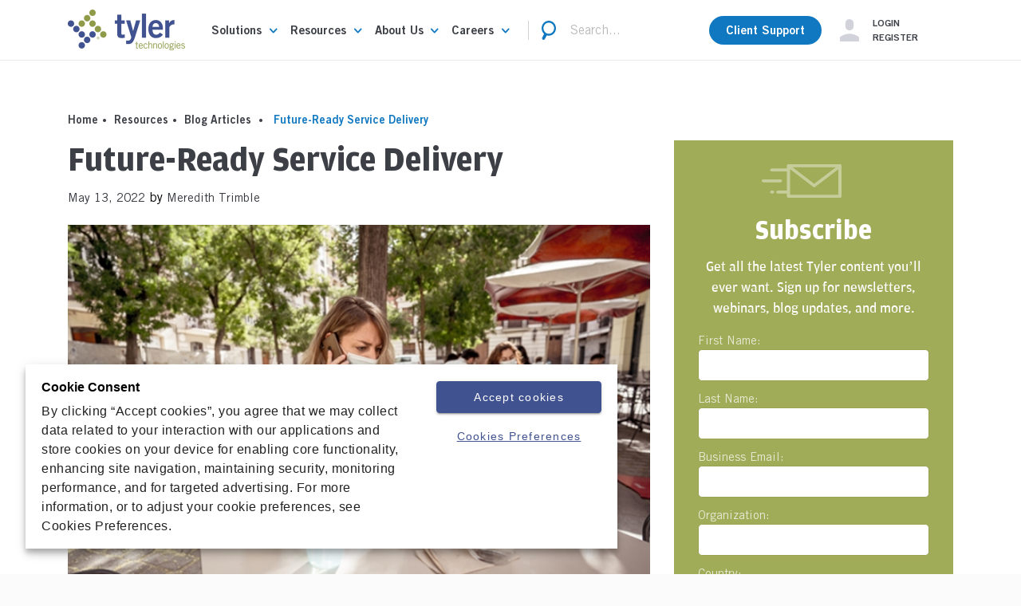

--- FILE ---
content_type: text/html; charset=utf-8
request_url: https://www.tylertech.com/resources/blog-articles/future-ready-service-delivery
body_size: 36592
content:
<!DOCTYPE html>
<html  lang="en-US">
<head id="Head">
<!-- Google Tag Manager -->
<script>(function(w,d,s,l,i){w[l]=w[l]||[];w[l].push({'gtm.start':
new Date().getTime(),event:'gtm.js'});var f=d.getElementsByTagName(s)[0],
j=d.createElement(s),dl=l!='dataLayer'?'&l='+l:'';j.async=true;j.src=
'https://www.googletagmanager.com/gtm.js?id='+i+dl;f.parentNode.insertBefore(j,f);
})(window,document,'script','dataLayer','GTM-K873LXP');</script>
<!-- End Google Tag Manager -->
        <meta content="text/html; charset=UTF-8" http-equiv="Content-Type" />


<script>
  window._wcq = window._wcq || [];
  window._wcq.push({
    id: "_all",
    options: {
      customFont: "Amplitude"
    }
  });
</script>
<title>
	Future-Ready Service Delivery - tylertech
</title><meta id="MetaDescription" name="description" content="Virtual solutions can improve operations and serve all stakeholders." /><meta id="MetaKeywords" name="keywords" content="remote work, virtual service" /><meta id="MetaRobots" name="robots" content="INDEX, FOLLOW" /><link href="/Resources/Shared/stylesheets/dnndefault/7.0.0/default.css?cdv=782" type="text/css" rel="stylesheet"/><link href="/Resources/Search/SearchSkinObjectPreview.css?cdv=782" type="text/css" rel="stylesheet"/><link href="/Portals/_default/skins/tylerskin/skin.css?cdv=782" type="text/css" rel="stylesheet"/><link href="/Portals/_default/skins/tylerskin/css/animation.min.css?cdv=782" type="text/css" rel="stylesheet"/><link href="/Portals/_default/skins/tylerskin/css/tyleri.min.css?cdv=782" type="text/css" rel="stylesheet"/><link href="/Portals/_default/skins/tylerskin/css/tyleri-codes.min.css?cdv=782" type="text/css" rel="stylesheet"/><link href="/Portals/_default/skins/tylerskin/css/tyleri-embedded.min.css?cdv=782" type="text/css" rel="stylesheet"/><link href="/Portals/_default/skins/tylerskin/css/tyleri-ie7-codes.css?cdv=782" type="text/css" rel="stylesheet"/><link href="https://cdnjs.cloudflare.com/ajax/libs/jQuery.mmenu/7.0.6/jquery.mmenu.all.css?cdv=782" type="text/css" rel="stylesheet"/><link href="/DesktopModules/EasyDNNNews/static/rateit/css/rateit.css?cdv=782" type="text/css" rel="stylesheet"/><link href="/DesktopModules/EasyDNNNews/static/common/common.css?cdv=782" type="text/css" rel="stylesheet"/><script src="/DesktopModules/EasyDNNNews/static/eds_jquery/eds_jq.js?cdv=782" type="text/javascript"></script><script src="/Resources/libraries/jQuery/03_07_01/jquery.js?cdv=782" type="text/javascript"></script><script src="/Resources/libraries/jQuery-Migrate/03_04_01/jquery-migrate.js?cdv=782" type="text/javascript"></script><script src="/Resources/libraries/jQuery-UI/01_13_03/jquery-ui.min.js?cdv=782" type="text/javascript"></script><script src="/Resources/libraries/HoverIntent/01_10_01/jquery.hoverIntent.min.js?cdv=782" type="text/javascript"></script><meta name="eds__GmapsInitData" content="{&quot;instanceGlobal&quot;:&quot;EasyDnnSolutions1_1_instance&quot;,&quot;google&quot;:{&quot;maps&quot;:{&quot;api&quot;:{&quot;key&quot;:&quot;&quot;,&quot;libraries&quot;:[&quot;geometry&quot;,&quot;places&quot;]}}}}" /><meta property="og:site_name" content="tylertech" />
<meta property="og:title" content="Future-Ready Service Delivery" />
<meta property="og:description" content="Governments continue to face unique challenges to meet current demands including maintaining a remote work environment, navigating uncertainty around revenue and operating needs, and facing demands to deliver services in new ways.  One new way, online public service delivery, is a change that’s likely here to stay. Following the urgent demand for online services at the outset of the pandemic came the expectation that those services are going to remain and keep rolling.  Virtual solutions..." />
<meta property="og:url" content="https://www.tylertech.com/resources/blog-articles/future-ready-service-delivery" />
<meta property="og:type" content="article" />

<meta property="og:image" content="https://www.tylertech.com/Portals/0/EasyDNNnews/8460/img-Future-Ready-Service-Delivery.jpg" />
<!-- default image -->

<meta property="og:image" content="https://www.tylertech.com/Portals/0/EasyDNNnews/8460/img-Future-Ready-Service-Delivery.jpg?format=jpg&quality=80&mode=crop&w=600&h=314" />
<meta property="og:image:width" content="600" />
<meta property="og:image:height" content="314" />
<!-- Facebook dimensions -->

<meta property="og:image" content="https://www.tylertech.com/Portals/0/EasyDNNnews/8460/img-Future-Ready-Service-Delivery.jpg?format=jpg&quality=80&mode=crop&w=180&h=110" />
<meta property="og:image:width" content="180" />
<meta property="og:image:height" content="110" />
<!-- LinkedIn thumbnail dimensions -->

<meta property="og:image" content="https://www.tylertech.com/Portals/0/EasyDNNnews/8460/img-Future-Ready-Service-Delivery.jpg?format=jpg&quality=80&mode=crop&w=144&h=144" />
<meta property="og:image:width" content="144" />
<meta property="og:image:height" content="144" />
<!-- Twitter thumbnail (if Twitter card fails) -->

<meta name="twitter:card" content="summary_large_image" />
<meta name="twitter:title" content="Future-Ready Service Delivery" />
<meta name="twitter:description" content="Governments continue to face unique challenges to meet current demands including maintaining a remote work environment, navigating uncertainty around revenue and operating needs, and facing..." />

<meta name="twitter:image" content="https://www.tylertech.com/Portals/0/EasyDNNnews/8460/img-Future-Ready-Service-Delivery.jpg" />
<!-- Default image -->

<meta name="twitter:image" content="https://www.tylertech.com/Portals/0/EasyDNNnews/8460/img-Future-Ready-Service-Delivery.jpg?format=jpg&quality=80&mode=crop&w=144&h=144" />
<!-- Thumbnail dimensions -->

<meta name="twitter:image" content="https://www.tylertech.com/Portals/0/EasyDNNnews/8460/img-Future-Ready-Service-Delivery.jpg?format=jpg&quality=80&mode=crop&w=300&h=157" />
<!-- Minimum large image dimensions -->
<script type="application/ld+json">{
	"@context": "http://schema.org",
	"@type": "NewsArticle",
	"mainEntityOfPage": {
	  "@type": "WebPage",
	  "@id": "https://www.tylertech.com/resources/blog-articles/future-ready-service-delivery"
	},
	"headline": "Future-Ready Service Delivery",
	"name": "Future-Ready Service Delivery",
	"image": {
		"@type": "ImageObject",
		"url": "https://www.tylertech.com/Portals/0/EasyDNNnews/8460/img-Future-Ready-Service-Delivery.jpg"
	  },
	"datePublished": "2022-05-13T08:00:00.0000000",
	"dateModified": "2022-12-07T10:24:20.7430000",
	"author": {
	  "@type": "Person",
	  "name": "Meredith Trimble"
	},
	 "publisher": {
	  "@type": "Organization",
	  "name": "tylertech",
	  "logo": {
		"@type": "ImageObject",
		"url": "https://www.tylertech.com/Portals/0/Logo-NavBar.jpg?ver=Js0wL8bzpXBsBHn_bv-Kjg%3d%3d"
	  }
	},
	"description": "Virtual solutions can improve operations and serve all stakeholders."
  }
  </script><link rel="canonical" href="https://www.tylertech.com/resources/blog-articles/future-ready-service-delivery" /><script async type='text/javascript' src='https://dnnapi.com/analytics/js/2038751.js'></script><meta name="viewport" content="width=device-width,initial-scale=1" /></head>
<body id="Body">     
 <!-- Google Tag Manager (noscript) -->
<noscript><iframe src="https://www.googletagmanager.com/ns.html?id=GTM-K873LXP"
height="0" width="0" style="display:none;visibility:hidden"></iframe></noscript>
<!-- End Google Tag Manager (noscript) -->
        

    <form method="post" action="/resources/blog-articles/future-ready-service-delivery" id="Form" enctype="multipart/form-data">
<div class="aspNetHidden">
<input type="hidden" name="__EVENTTARGET" id="__EVENTTARGET" value="" />
<input type="hidden" name="__EVENTARGUMENT" id="__EVENTARGUMENT" value="" />
<input type="hidden" name="__VIEWSTATE" id="__VIEWSTATE" value="je4uxJOSOQdeakeRgDtQY67ezQZxACtpwwyEotHauvgh8jIXf+bLR9LyKyCjqrBAM6zXBdZZgFG8QSrhJD+NgN4fV7Mf/1+eLnL+G8P5Wkp72kmb7riE3m9Tv2mHWFkFP77EhgQdW9ipaC8zCNTYipGgY0y+WE/6SEqoHlLHJTrVBJS8s4MyM4YQL/9fcpl5vQ3z7jDngE1hUgf1yLbl0PMULzDHpOnN5mmKSfDa0HZMlEI7DvgXUEgUgsnB1V8UeQBtcuRxMIi3M8imv9r241Rl1ezBNH/vJtXSTYz4j9E2usGEwXQ0lyF35tXLi+iVfMLVv+0SvyYre8Pr2iii8lf7iZVl8Av7gvfR2sHoEBJ9lMkFTTVTzWJkL3/lk1EyEO9v7SnkcQhc5h77+t4Llp+TyE5QkA1Nq1tVYPQmtz4BHbz6NDhqH58REIdW7VE8mnbyLUQc8uM5JFu04I9HJtRiceSk12axs/qHp0KjYHoy1GyL+JVgPpKB5ga4x3xfetobef6r5eccFY2OIVOT1OYT4iuHdH9we8tQl/q5aAVaVsibNdaVAnMQBVBw9dL3PFCJMTRkG89/RZGoJhRoOH2QR6lcdm9yJEuQAbNcvCnBO5UtHkkzhgRMGnKq4hkOY3NRgORpV4ZbKIBDPYQK8nII2vKTjl3QPKyHi4CfRdZ/O6711yKGgieyW40mrRbIVXli1yTpIUkYdtpWsQ+gVri1LAO+qo37xStm8KKqrA41tJ3r8nmtracRl5dPJtE93SS9dwBENhnZHcoY7BHMBarZTg6OH2AQDtMiWfYdtPZ7+KQ/0xOQkVV0guPIWI8gX3UHlr5k8BTtdTtVjAG1IBuo4c4moJmND/aOReoFD2df91108hjC/8FNqC7Z36mifDFRddWjPDpnsO6dOjG1VuP+extVKU7ABJNswmOBdM/qTZjbsp2NKBRci8VCGjZaEUH3ijFs+M+up16w0wOTCDIg+fLLZ6AAbRQgflcEbqX/EJL/ftZtlEgIpgLeYcYIhnZVMF0GZYa2XURmS/pMGAjQmbipmtRDbHT/lz/mc6Pr3dqCeyo72Jq17Lg4i2WygJImni5fE3hYRHOK8zaX8SgnkOBP1LYnrWGQLppVF0RZ/mC85oyJ6E0OAuhhNryAzgrUpmcnkasMudB/QKVzncG9Wmb09tsiIxcEuJDfKyvwH29JwlrBBJiPabiaB/wx7sX2UtkwtQ8ntr9/K+NA35h+YEBcmDiomez/HwBWe9a0SsdbvW8+vi/XsIQksIlEmUv8y1IjOhtDmOmOe0DCvd7BtN6HbZAeFFsJnCFm+m0DrW7sBaak1nwvmL8OZQL8dBzrTmZ+fzfMuaFe95Jfhd3p6o9GSuYEu9Fh01WkNWF2coqPfXJQhWnNTLkfbkTXSV6kaNpFd73cJFx+20tO/VgJjp2Gec5r5YU31Lpdsf8+tT6l49n3WQAwo8KNwwNFvrcX9LTh1Jm0dGD+" />
</div>

<script type="text/javascript">
//<![CDATA[
var theForm = document.forms['Form'];
if (!theForm) {
    theForm = document.Form;
}
function __doPostBack(eventTarget, eventArgument) {
    if (!theForm.onsubmit || (theForm.onsubmit() != false)) {
        theForm.__EVENTTARGET.value = eventTarget;
        theForm.__EVENTARGUMENT.value = eventArgument;
        theForm.submit();
    }
}
//]]>
</script>


<script src="/WebResource.axd?d=pynGkmcFUV0Kxwre0oz_XL_cbd4zVybCuklAbKDhlNxTuTCYEs_d49L0M3A1&amp;t=638901536248157332" type="text/javascript"></script>


<script src="/ScriptResource.axd?d=NJmAwtEo3Io650g6qaFQYYwywvGALzluc9Jv0zEXFipsT6zk65tTy_CHYn-5-y8ZEqVhSUFs3TNPJhj-LXcMCWQR2eSP3neBcWh1i6gcVpthPm8cmk8wX29kP4DKQKfmUSADhA2&amp;t=5c0e0825" type="text/javascript"></script>
<script src="/ScriptResource.axd?d=dwY9oWetJoK1j7AMpl7hQxKXZjVp_1ik1fKCrCw0Q3UlPe53epaCtXO2sLEEVke7XovO7MG8Q8VmEyUNl4EX8-bbXdR0p-1vjYLx4ln4brbxL7yKfUD3QJ_nBGOYQ8gwcQUkeSUlBwHeuPsE0&amp;t=5c0e0825" type="text/javascript"></script>
<div class="aspNetHidden">

	<input type="hidden" name="__VIEWSTATEGENERATOR" id="__VIEWSTATEGENERATOR" value="CA0B0334" />
	<input type="hidden" name="__VIEWSTATEENCRYPTED" id="__VIEWSTATEENCRYPTED" value="" />
	<input type="hidden" name="__EVENTVALIDATION" id="__EVENTVALIDATION" value="2gUJvYcgvZEg3PkVhB0KUcnOn5PqNAPY4J4q4ASWXrKrd9q3BnbGb2X5ZTMRga6UJ+vwwuYRUAh8KmghLKlf0of7Q+0+MEox4bvJT3DwGG7Y9uHe1P1Ayahl7e9l4JgiMc++sQrJWLFyKdbLVhHmHo/fUnmB4Ybo8G+AwnvXs5fZa8Pn7jp7HMFKgFcKPkUrrsDpD5DK3CdEoJ/ZXCn5uQUDZjcR9YKbyIicWGlxsaGplQyl" />
</div><script src="/js/dnn.js?cdv=782" type="text/javascript"></script><script src="/js/dnn.modalpopup.js?cdv=782" type="text/javascript"></script><script src="https://code.jquery.com/ui/1.11.1/jquery-ui.min.js?cdv=782" type="text/javascript"></script><script src="/Portals/_default/skins/tylerskin/bootstrap/js/popper.min.js?cdv=782" type="text/javascript"></script><script src="/Portals/_default/skins/tylerskin/bootstrap/js/bootstrap.min.js?cdv=782" type="text/javascript"></script><script src="/Portals/_default/skins/tylerskin/js/jquery.matchHeight.min.js?cdv=782" type="text/javascript"></script><script src="/Portals/_default/skins/tylerskin/js/detect_browser.min.js?cdv=782" type="text/javascript"></script><script src="/Portals/_default/skins/tylerskin/js/jquery.countdown.min.js?cdv=782" type="text/javascript"></script><script src="https://empower.tylertech.com/js/forms2/js/forms2.min.js?cdv=782" type="text/javascript"></script><script src="/Marketo/marketo-templates/js/ask-a-question-custom.js?cdv=782" type="text/javascript"></script><script src="https://cdnjs.cloudflare.com/ajax/libs/jQuery.mmenu/7.0.6/jquery.mmenu.all.js?cdv=782" type="text/javascript"></script><script src="https://cdnjs.cloudflare.com/ajax/libs/jquery.hoverintent/1.9.0/jquery.hoverIntent.min.js?cdv=782" type="text/javascript"></script><script src="/js/dnncore.js?cdv=782" type="text/javascript"></script><script src="/Resources/Search/SearchSkinObjectPreview.js?cdv=782" type="text/javascript"></script><script src="/js/dnn.servicesframework.js?cdv=782" type="text/javascript"></script><script src="/Portals/_default/skins/tylerskin/topNav/topNav.js?cdv=782" type="text/javascript"></script><script src="/Portals/_default/skins/tylerskin/topNavMobile/topNavMobile.js?cdv=782" type="text/javascript"></script><script src="/DesktopModules/EasyDNNNews/static/rateit/js/jquery.rateit_2.2.js?cdv=782" type="text/javascript"></script><script src="/DesktopModules/EasyDNNNews/static/fluidvids/fluidvids_custom.min.js?cdv=782" type="text/javascript"></script><script src="/DesktopModules/EasyDNNNews/static/EasyDnnSolutions/EasyDnnSolutions_1.1_2.2.js?cdv=782" type="text/javascript"></script>
<script type="text/javascript">
//<![CDATA[
Sys.WebForms.PageRequestManager._initialize('ScriptManager', 'Form', ['tdnn$ctr14039$view$ctr14040$ViewEasyDNNNewsMain$ctl01$upPanelComments','dnn_ctr14039_view_ctr14040_ViewEasyDNNNewsMain_ctl01_upPanelComments','tdnn$ctr14039$view$ctr14040$ViewEasyDNNNewsMain$ctl01$upPanelComments','dnn_ctr14039_view_ctr14040_ViewEasyDNNNewsMain_ctl01_upPanelComments'], [], [], 90, '');
//]]>
</script>

        
        
        
<!--CDF(Javascript|https://code.jquery.com/ui/1.11.1/jquery-ui.min.js?cdv=782|DnnBodyProvider|100)-->
<!--CDF(Javascript|/Portals/_default/skins/tylerskin/bootstrap/js/popper.min.js?cdv=782|DnnBodyProvider|100)-->
<!--CDF(Css|/Portals/_default/skins/tylerskin/css/animation.min.css?cdv=782|DnnPageHeaderProvider|100)-->		
<!--CDF(Css|/Portals/_default/skins/tylerskin/css/tyleri.min.css?cdv=782|DnnPageHeaderProvider|100)-->		
<!--CDF(Css|/Portals/_default/skins/tylerskin/css/tyleri-codes.min.css?cdv=782|DnnPageHeaderProvider|100)-->		
<!--CDF(Css|/Portals/_default/skins/tylerskin/css/tyleri-embedded.min.css?cdv=782|DnnPageHeaderProvider|100)-->		
<!--CDF(Css|/Portals/_default/skins/tylerskin/css/tyleri-ie7-codes.css?cdv=782|DnnPageHeaderProvider|100)-->	

  

    <div class="tyler inner  " id="my-page">

        <div class="breadcrumb-wrapper" style="display: none;">
            <span id="dnn_dnnBreadcrumb_lblBreadCrumb" itemprop="breadcrumb" itemscope="" itemtype="https://schema.org/breadcrumb"><span itemscope itemtype="http://schema.org/BreadcrumbList"><span itemprop="itemListElement" itemscope itemtype="http://schema.org/ListItem"><a href="https://www.tylertech.com/" class="breadcrumb-link" itemprop="item" ><span itemprop="name">Home</span></a><meta itemprop="position" content="1" /></span>•<span itemprop="itemListElement" itemscope itemtype="http://schema.org/ListItem"><a href="https://www.tylertech.com/resources" class="breadcrumb-link" itemprop="item"><span itemprop="name">Resources</span></a><meta itemprop="position" content="2" /></span>•<span itemprop="itemListElement" itemscope itemtype="http://schema.org/ListItem"><a href="https://www.tylertech.com/resources/blog-articles" class="breadcrumb-link" itemprop="item"><span itemprop="name">Blog Articles</span></a><meta itemprop="position" content="3" /></span></span></span>
        </div>
        <nav class="navbar navbar-expand-xl navbar-light bg-light">
    <div class="container">
        <a href="#my-menu" class="hamburguer-menu" title="menu">
            <em class="ty-menu icon-sm"></em>
            </a>
        <span class="navbar-brand">
            <a id="dnn_dnnLOGO_hypLogo" title="tylertech" aria-label="tylertech" href="https://www.tylertech.com/"><img id="dnn_dnnLOGO_imgLogo" src="/Portals/0/Logo-NavBar.jpg?ver=Js0wL8bzpXBsBHn_bv-Kjg%3d%3d" alt="tylertech" /></a>
        </span>
        <div class="search mobile">
            <a class="search-icon-menu">
            <em class="ty-search icon-sm"></em>
            </a>
            <span id="dnn_SEARCHMOBILE_ClassicSearch">
    
    
    <span class="searchInputContainer" data-moreresults="See More Results" data-noresult="No Results Found">
        <input name="dnn$SEARCHMOBILE$txtSearch" type="text" maxlength="255" size="20" id="dnn_SEARCHMOBILE_txtSearch" class="NormalTextBox" aria-label="Search" autocomplete="off" placeholder="Search..." />
        <a class="dnnSearchBoxClearText" title="Clear search text"></a>
    </span>
    <a id="dnn_SEARCHMOBILE_cmdSearch" class="SkinObject" href="javascript:__doPostBack(&#39;dnn$SEARCHMOBILE$cmdSearch&#39;,&#39;&#39;)">Search</a>
</span>


<script type="text/javascript">
    $(function() {
        if (typeof dnn != "undefined" && typeof dnn.searchSkinObject != "undefined") {
            var searchSkinObject = new dnn.searchSkinObject({
                delayTriggerAutoSearch : 400,
                minCharRequiredTriggerAutoSearch : 1000,
                searchType: 'S',
                enableWildSearch: true,
                cultureCode: 'en-US',
                portalId: -1
                }
            );
            searchSkinObject.init();
            
            
            // attach classic search
            var siteBtn = $('#dnn_SEARCHMOBILE_SiteRadioButton');
            var webBtn = $('#dnn_SEARCHMOBILE_WebRadioButton');
            var clickHandler = function() {
                if (siteBtn.is(':checked')) searchSkinObject.settings.searchType = 'S';
                else searchSkinObject.settings.searchType = 'W';
            };
            siteBtn.on('change', clickHandler);
            webBtn.on('change', clickHandler);
            
            
        }
    });
</script>

        </div>
        <div class="collapse navbar-collapse" id="navbarNavDropdown">
            




















                    <div class="navbar-nav" data-level="0">
                <dl  class="nav-item dropdown mega-parent">


                    <dt class="nav-link dropdown-toggle">
                        <a href="https://www.tylertech.com/solutions">
                            <span>Solutions</span>
                        </a>
                    </dt>
    <dd class="dropdown-menu megadiv">
        <div data-level="1">
                    <dl child-name='Appraisal&amp;Tax' class="row page-parent">
                <dt class="page-name has-children">
                    <a href="https://www.tylertech.com/solutions/public-administration/appraisal-tax">Appraisal &amp; Tax</a>
                </dt>

        <dd data-level="2" class="page-details">

            <div child-name="page-details">
                <div class="row">
                    <div class="flex-column col-md-6">
                        <div class="topPane">
                            <a class="h2" href="https://www.tylertech.com/solutions/public-administration/appraisal-tax">Appraisal &amp; Tax</a>
                            <p>We provide solutions to manage all aspects of the property tax life cycle. Tyler pioneered computer-assisted mass appraisal (CAMA), and developed integrated software solutions for tax billing and collections, CAMA, and assessment administration functionality.</p>

                        </div>
                        <ul data-level="3">
                                <li>
                                        <a class="level3-links" href="https://www.tylertech.com/solutions/public-administration/appraisal-tax/appraisal-services">Appraisal Services</a>
                                </li>
                                <li>
                                        <a class="level3-links" href="https://www.tylertech.com/solutions/public-administration/appraisal-tax/computer-assisted-mass-appraisal">Computer-Assisted Mass Appraisal</a>
                                </li>
                                <li>
                                        <a class="level3-links" href="https://www.tylertech.com/solutions/public-administration/appraisal-tax/tax-billing-collection">Tax Billing &amp; Collection</a>
                                </li>
                        </ul>
                    </div>
                    <div class="col-md-6 rightPane">
                        <p><img alt="Appraisal &amp; Tax Solutions" class="img-fluid" src="/portals/0/images/menu/appraisal-tax-menu.jpg?format=jpg&amp;quality=80" /></p>
<!--<p><strong>PRODUCT NAME</strong> PRODUCT COPY</p>--><!--<p><a class="btn btn-secondary" href="/products/URL-HERE">Explore PRODUCT NAME</a></p>--><!--<p>--&gt;</p>-->
                    </div>
                </div>
            </div>

        </dd>
        </dl>
        <dl child-name='CivicServices' class="row page-parent">
                <dt class="page-name has-children">
                    <a href="https://www.tylertech.com/solutions/public-administration/civic-services">Civic Services</a>
                </dt>

        <dd data-level="2" class="page-details">

            <div child-name="page-details">
                <div class="row">
                    <div class="flex-column col-md-6">
                        <div class="topPane">
                            <a class="h2" href="https://www.tylertech.com/solutions/public-administration/civic-services">Civic Services</a>
                            <p>Our civic services solutions are designed for your public sector agency and the citizens you serve like community development, permitting, enforcement, inspections, business licensing, compliance, maintenance and work orders, 311 requests, utility billing, and parks and recreation management.</p>

                        </div>
                        <ul data-level="3">
                                <li>
                                        <a class="level3-links" href="https://www.tylertech.com/solutions/public-administration/civic-services/asset-management">Asset Management</a>
                                </li>
                                <li>
                                        <a class="level3-links" href="https://www.tylertech.com/solutions/public-administration/civic-services#BusinessManagement">Business Management</a>
                                </li>
                                <li>
                                        <a class="level3-links" href="https://www.tylertech.com/solutions/public-administration/civic-services#CommunityDevelopment">Community Development</a>
                                </li>
                                <li>
                                        <a class="level3-links" href="https://www.tylertech.com/solutions/public-administration/civic-services/correspondence-management">Correspondence Management</a>
                                </li>
                                <li>
                                        <a class="level3-links" href="https://www.tylertech.com/solutions/public-administration/civic-services#EnvironmentalHealth">Environmental Health</a>
                                </li>
                                <li>
                                        <a class="level3-links" href="https://www.tylertech.com/solutions/public-administration/civic-services#FirePrevention">Fire Prevention</a>
                                </li>
                                <li>
                                        <a class="level3-links" href="https://www.tylertech.com/solutions/public-administration/civic-services#MotorVehicle">Motor Vehicle</a>
                                </li>
                                <li>
                                        <a class="level3-links" href="https://www.tylertech.com/solutions/public-administration/civic-services#ParksRecreation">Parks &amp; Recreation</a>
                                </li>
                        </ul>
                    </div>
                    <div class="col-md-6 rightPane">
                        <p><img alt="Civic Services Solutions" class="img-fluid" src="/portals/0/images/menu/civic-services-menu.jpg?format=jpg&amp;quality=80" /></p>
<!--<p><strong>PRODUCT NAME</strong> PRODUCT COPY</p>

<p><a class="btn btn-secondary" href="/products/URL-HERE">Explore PRODUCT NAME</a></p>-->
                    </div>
                </div>
            </div>

        </dd>
        </dl>
        <dl child-name='Corrections' class="row page-parent">
                <dt class="page-name has-children">
                    <a href="https://www.tylertech.com/solutions/courts-public-safety/corrections">Corrections</a>
                </dt>

        <dd data-level="2" class="page-details">

            <div child-name="page-details">
                <div class="row">
                    <div class="flex-column col-md-6">
                        <div class="topPane">
                            <a class="h2" href="https://www.tylertech.com/solutions/courts-public-safety/corrections">Corrections</a>
                            <p>Seamlessly connect courts, public safety, and supervision agencies to ensure safer and more efficient operations for correctional facilities. Give your justice partners access to critical and sensitive data including pre-booking information from officers in the field and inmate scheduling information for the court.</p>

                        </div>
                        <ul data-level="3">
                                <li>
                                        <a class="level3-links" href="https://www.tylertech.com/solutions/courts-public-safety/corrections#Administration">Administration &amp; Facility Management</a>
                                </li>
                                <li>
                                        <a class="level3-links" href="https://www.tylertech.com/solutions/courts-public-safety/corrections#FinancialManagement">Financial Management</a>
                                </li>
                                <li>
                                        <a class="level3-links" href="https://www.tylertech.com/solutions/courts-public-safety/corrections#Communications">Communication Tools &amp; Services</a>
                                </li>
                                <li>
                                        <a class="level3-links" href="https://www.tylertech.com/solutions/courts-public-safety/corrections#Reentry">Reentry Tools &amp; Programs</a>
                                </li>
                        </ul>
                    </div>
                    <div class="col-md-6 rightPane">
                        <p><img alt="Corrections SOlution" class="img-fluid" src="/portals/0/images/menu/corrections-menu.jpg?format=jpg&amp;quality=80" /></p>
<!--<p><strong>PRODUCT NAME</strong> PRODUCT COPY</p>
<p><a class="btn btn-secondary" href="/products/URL-HERE">Explore PRODUCT NAME</a></p>-->
                    </div>
                </div>
            </div>

        </dd>
        </dl>
        <dl child-name='Courts&amp;Justice' class="row page-parent">
                <dt class="page-name has-children">
                    <a href="https://www.tylertech.com/solutions/courts-public-safety/courts-justice">Courts &amp; Justice</a>
                </dt>

        <dd data-level="2" class="page-details">

            <div child-name="page-details">
                <div class="row">
                    <div class="flex-column col-md-6">
                        <div class="topPane">
                            <a class="h2" href="https://www.tylertech.com/solutions/courts-public-safety/courts-justice">Courts &amp; Justice</a>
                            <p>Courts and justice agencies at every level &mdash; state, district, county and municipal &mdash; share a common need for software solutions that simplify&nbsp;processes, improve&nbsp;workflow, and ensure&nbsp;efficient and consistent operations. Tyler has the products and services to do it.</p>

                        </div>
                        <ul data-level="3">
                                <li>
                                        <a class="level3-links" href="https://www.tylertech.com/solutions/courts-public-safety/courts-justice#CivilProcess">Civil Process</a>
                                </li>
                                <li>
                                        <a class="level3-links" href="https://www.tylertech.com/solutions/courts-public-safety/courts-justice#CourtCaseManagement">Court Case Management</a>
                                </li>
                                <li>
                                        <a class="level3-links" href="https://www.tylertech.com/solutions/courts-public-safety/courts-justice#DisputeResolution">Dispute Resolution</a>
                                </li>
                                <li>
                                        <a class="level3-links" href="/solutions/courts-public-safety/courts-justice#document-automation">Automated Court Document Processing</a>
                                </li>
                                <li>
                                        <a class="level3-links" href="https://www.tylertech.com/solutions/courts-public-safety/courts-justice#ElectronicFiling">Electronic Filing</a>
                                </li>
                                <li>
                                        <a class="level3-links" href="https://www.tylertech.com/solutions/courts-public-safety/courts-justice/investigations-audits">Investigations &amp; Audits</a>
                                </li>
                                <li>
                                        <a class="level3-links" href="https://www.tylertech.com/solutions/courts-public-safety/courts-justice/jury-management">Jury Management</a>
                                </li>
                                <li>
                                        <a class="level3-links" href="https://www.tylertech.com/solutions/courts-public-safety/courts-justice/justice-insights">Justice Insights</a>
                                </li>
                                <li>
                                        <a class="level3-links" href="https://www.tylertech.com/solutions/courts-public-safety/courts-justice#ProsecutionAttorneys">Prosecution &amp; Attorneys</a>
                                </li>
                                <li>
                                        <a class="level3-links" href="https://www.tylertech.com/solutions/courts-public-safety/courts-justice/remote-hearings">Remote Hearings</a>
                                </li>
                                <li>
                                        <a class="level3-links" href="https://www.tylertech.com/solutions/courts-public-safety/courts-justice#Supervision">Supervision</a>
                                </li>
                        </ul>
                    </div>
                    <div class="col-md-6 rightPane">
                        <p><img alt="Courts &amp; Justice Solution" class="img-fluid" src="/portals/0/images/menu/courts-justice-menu.jpg?format=jpg&amp;quality=80" /></p>
<!--<p><strong>PRODUCT NAME</strong> PRODUCT COPY</p>

<p><a class="btn btn-secondary" href="/products/URL-HERE">Explore PRODUCT NAME</a></p>-->

<p>&nbsp;</p>

                    </div>
                </div>
            </div>

        </dd>
        </dl>
        <dl child-name='Cybersecurity' class="row page-parent">
                <dt class="page-name has-children">
                    <a href="https://www.tylertech.com/solutions/transformative-technology/cybersecurity">Cybersecurity</a>
                </dt>

        <dd data-level="2" class="page-details">

            <div child-name="page-details">
                <div class="row">
                    <div class="flex-column col-md-6">
                        <div class="topPane">
                            <a class="h2" href="https://www.tylertech.com/solutions/transformative-technology/cybersecurity">Cybersecurity</a>
                            <p>Protecting your organization from cyberattacks is a full-time endeavor that grows more demanding, specialized, and sophisticated every day. Tyler has the expertise and resources to help you advance your cyber maturity and improve your cyber resilience.</p>

                        </div>
                        <ul data-level="3">
                                <li>
                                        <a class="level3-links" href="https://www.tylertech.com/solutions/transformative-technology/cybersecurity#CybersecurityServices">Cyberthreat Services</a>
                                </li>
                                <li>
                                        <a class="level3-links" href="https://www.tylertech.com/solutions/transformative-technology/cybersecurity#ManagedThreat">Managed Threat Detection</a>
                                </li>
                                <li>
                                        <a class="level3-links" href="https://www.tylertech.com/solutions/transformative-technology/cybersecurity#VulnerabilityScanning">Vulnerability Scanning</a>
                                </li>
                        </ul>
                    </div>
                    <div class="col-md-6 rightPane">
                        <p><img alt="Cybersecurity" class="img-fluid" src="/Portals/0/Images/Menu/Cybersecurity-women-computer-reflection-glasses.png" /></p>
<!--<p><strong>PRODUCT NAME</strong> PRODUCT COPY</p>

<p><a class="btn btn-secondary" href="/products/URL-HERE">Explore PRODUCT NAME</a></p>-->
                    </div>
                </div>
            </div>

        </dd>
        </dl>
        <dl child-name='Data&amp;Insights' class="row page-parent">
                <dt class="page-name has-children">
                    <a href="https://www.tylertech.com/solutions/transformative-technology/data-insights">Data &amp; Insights</a>
                </dt>

        <dd data-level="2" class="page-details">

            <div child-name="page-details">
                <div class="row">
                    <div class="flex-column col-md-6">
                        <div class="topPane">
                            <a class="h2" href="https://www.tylertech.com/solutions/transformative-technology/data-insights">Data &amp; Insights</a>
                            <p>Empower your organization to access a single source of trusted data and securely share analysis, visualizations, and performance measurements across multiple departments and programs. Reuse your data and allow employees to transform data into insights on financial, operational, and strategic outcomes.</p>

                        </div>
                        <ul data-level="3">
                                <li>
                                        <a class="level3-links" href="https://www.tylertech.com/products/data-insights/enterprise-data-platform">Enterprise Data Platform</a>
                                </li>
                                <li>
                                        <a class="level3-links" href="https://www.tylertech.com/products/data-insights/finance-insights">Finance Insights</a>
                                </li>
                                <li>
                                        <a class="level3-links" href="https://www.tylertech.com/products/data-insights/open-data-platform">Open Data Platform</a>
                                </li>
                                <li>
                                        <a class="level3-links" href="https://www.tylertech.com/products/data-insights/performance-insights">Performance Insights</a>
                                </li>
                        </ul>
                    </div>
                    <div class="col-md-6 rightPane">
                        <p><img alt="Connected Government Cloud" class="img-fluid" src="/portals/0/images/menu/data-insights-menu.jpg?format=jpg&amp;quality=80" /></p>
<!--<p><strong>PRODUCT NAME</strong> PRODUCT COPY</p>

<p><a class="btn btn-secondary" href="/products/URL-HERE">Explore PRODUCT NAME</a></p>-->
                    </div>
                </div>
            </div>

        </dd>
        </dl>
        <dl child-name='Disability&amp;Benefits' class="row page-parent">
                <dt class="page-name has-children">
                    <a href="https://www.tylertech.com/solutions/health-human-services/disability-benefits">Disability &amp; Benefits</a>
                </dt>

        <dd data-level="2" class="page-details">

            <div child-name="page-details">
                <div class="row">
                    <div class="flex-column col-md-6">
                        <div class="topPane">
                            <a class="h2" href="https://www.tylertech.com/solutions/health-human-services/disability-benefits">Disability &amp; Benefits</a>
                            <p>Our disability and benefits solutions help programs and agencies quickly get benefits into the hands of those who need it most, all while lowering cost and streamlining the process.</p>

                        </div>
                        <ul data-level="3">
                                <li>
                                        <a class="level3-links" href="https://www.tylertech.com/solutions/health-human-services/disability-benefits/disability-benefits-management">Disability Benefits Management</a>
                                </li>
                                <li>
                                        <a class="level3-links" href="https://www.tylertech.com/solutions/health-human-services/disability-benefits/home-community-based-services">Home &amp; Community Based Services</a>
                                </li>
                                <li>
                                        <a class="level3-links" href="https://www.tylertech.com/solutions/health-human-services/disability-benefits/veterans-benefits">Veterans’ Benefits</a>
                                </li>
                                <li>
                                        <a class="level3-links" href="https://www.tylertech.com/solutions/health-human-services/disability-benefits/vocational-rehabilitation">Vocational Rehabilitation</a>
                                </li>
                                <li>
                                        <a class="level3-links" href="https://www.tylertech.com/solutions/health-human-services/disability-benefits/workers-compensation-case-management">Workers’ Compensation Case Management</a>
                                </li>
                        </ul>
                    </div>
                    <div class="col-md-6 rightPane">
                        <p><img alt="Disability &amp; Benefits Solution" class="img-fluid" src="/portals/0/images/menu/Disability-Benefits-menu.jpg?format=jpg&amp;quality=80" /></p>

                    </div>
                </div>
            </div>

        </dd>
        </dl>
        <dl child-name='ERP' class="row page-parent">
                <dt class="page-name has-children">
                    <a href="https://www.tylertech.com/solutions/public-administration/erp">ERP</a>
                </dt>

        <dd data-level="2" class="page-details">

            <div child-name="page-details">
                <div class="row">
                    <div class="flex-column col-md-6">
                        <div class="topPane">
                            <a class="h2" href="https://www.tylertech.com/solutions/public-administration/erp">ERP</a>
                            <p>Public sector agencies manage a variety of complex, mission-critical tasks each day &mdash; from monitoring the city budget and generating payroll for municipal employees to collecting revenues from citizens and generating utility bills. Our ERP financial solutions are designed to manage public sector core business functions no matter the size or complexity of the organization &mdash; from small towns to large cities and counties.</p>

                        </div>
                        <ul data-level="3">
                                <li>
                                        <a class="level3-links" href="https://www.tylertech.com/solutions/public-administration/erp/financial-management">Financial Management</a>
                                </li>
                                <li>
                                        <a class="level3-links" href="https://www.tylertech.com/solutions/public-administration/erp/human-resources-management">Human Resources Management</a>
                                </li>
                                <li>
                                        <a class="level3-links" href="https://www.tylertech.com/solutions/public-administration/erp/revenue-management">Revenue Management</a>
                                </li>
                                <li>
                                        <a class="level3-links" href="https://www.tylertech.com/solutions/public-administration/erp/utilities">Utilities</a>
                                </li>
                        </ul>
                    </div>
                    <div class="col-md-6 rightPane">
                        <p><img alt="ERP Solutions" class="img-fluid" src="/portals/0/images/menu/erp-menu.jpg?format=jpg&amp;quality=80" /></p>
<!--<p><strong>PRODUCT NAME</strong> PRODUCT COPY</p>

<p><a class="btn btn-secondary" href="/products/URL-HERE">Explore PRODUCT NAME</a></p>-->
                    </div>
                </div>
            </div>

        </dd>
        </dl>
        <dl child-name='Land&amp;OfficialRecords' class="row page-parent">
                <dt class="page-name has-children">
                    <a href="https://www.tylertech.com/solutions/public-administration/land-official-records">Land &amp; Official Records</a>
                </dt>

        <dd data-level="2" class="page-details">

            <div child-name="page-details">
                <div class="row">
                    <div class="flex-column col-md-6">
                        <div class="topPane">
                            <a class="h2" href="https://www.tylertech.com/solutions/public-administration/land-official-records">Land &amp; Official Records</a>
                            <p>Instant access to the tools you need to tackle your most complex recording challenges in a single, secure, and unified system. You&rsquo;ll save time, increase efficiency, and provide the unparalleled level of customer service your constituents expect and deserve.</p>

                        </div>
                        <ul data-level="3">
                                <li>
                                        <a class="level3-links" href="https://www.tylertech.com/solutions/public-administration/land-official-records#PublicAccessTransparency">Public Access &amp; Transparency</a>
                                </li>
                                <li>
                                        <a class="level3-links" href="https://www.tylertech.com/solutions/public-administration/land-official-records/records-management">Records Management</a>
                                </li>
                        </ul>
                    </div>
                    <div class="col-md-6 rightPane">
                        <p><img alt="ERP Solutions" class="img-fluid" src="/portals/0/images/menu/LAND-OFFICIAL-RECORDS-Menu.jpg" /></p>
<!--<p><strong>PRODUCT NAME</strong> PRODUCT COPY</p>

<p><a class="btn btn-secondary" href="/products/URL-HERE">Explore PRODUCT NAME</a></p>-->
                    </div>
                </div>
            </div>

        </dd>
        </dl>
        <dl child-name='OutdoorRecreation' class="row page-parent">
                <dt class="page-name has-children">
                    <a href="https://www.tylertech.com/solutions/public-administration/outdoor-recreation">Outdoor Recreation</a>
                </dt>

        <dd data-level="2" class="page-details">

            <div child-name="page-details">
                <div class="row">
                    <div class="flex-column col-md-6">
                        <div class="topPane">
                            <a class="h2" href="https://www.tylertech.com/solutions/public-administration/outdoor-recreation">Outdoor Recreation</a>
                            <p>Discover the industry&#39;s leading outdoor recreation platform designed specifically for local, state, and federal agencies.</p>

                        </div>
                        <ul data-level="3">
                                <li>
                                        <a class="level3-links" href="https://www.tylertech.com/solutions/public-administration/outdoor-recreation#Recreation-Management">Campground &amp; Park Reservations</a>
                                </li>
                                <li>
                                        <a class="level3-links" href="https://www.tylertech.com/solutions/public-administration/outdoor-recreation#Recreational-Licensing">Hunting &amp; Fishing Licensing</a>
                                </li>
                                <li>
                                        <a class="level3-links" href="https://www.tylertech.com/solutions/public-administration/outdoor-recreation#Parks-Recreation">Parks &amp; Recreation</a>
                                </li>
                        </ul>
                    </div>
                    <div class="col-md-6 rightPane">
                        <p><img alt="Outdoor Recreation Solution" class="img-fluid" src="/portals/0/images/menu/outdoor-recreation-menu.jpg?format=jpg&amp;quality=80" /></p>
<!--<p><strong>PRODUCT NAME</strong> PRODUCT COPY</p>

<p><a class="btn btn-secondary" href="/products/URL-HERE">Explore PRODUCT NAME</a></p>-->

<p>&nbsp;</p>

                    </div>
                </div>
            </div>

        </dd>
        </dl>
        <dl child-name='Payments' class="row page-parent">
                <dt class="page-name has-children">
                    <a href="https://www.tylertech.com/solutions/transformative-technology/payments">Payments</a>
                </dt>

        <dd data-level="2" class="page-details">

            <div child-name="page-details">
                <div class="row">
                    <div class="flex-column col-md-6">
                        <div class="topPane">
                            <a class="h2" href="https://www.tylertech.com/solutions/transformative-technology/payments">Payments</a>
                            <p>Built exclusively for government, Payment Processing&nbsp;and Point-of-Sale Cashiering are a comprehensive and trusted suite of solutions designed to simplify payment processes and provide secure, flexible, and scalable payment and cashiering offerings.</p>

                        </div>
                        <ul data-level="3">
                                <li>
                                        <a class="level3-links" href="https://www.tylertech.com/solutions/transformative-technology/payments#Corrections-and-Jail-Disbursements">Corrections and Jail Disbursements</a>
                                </li>
                                <li>
                                        <a class="level3-links" href="https://www.tylertech.com/solutions/transformative-technology/payments#Disbursements">Digital Disbursements and Payouts</a>
                                </li>
                                <li>
                                        <a class="level3-links" href="https://www.tylertech.com/solutions/transformative-technology/payments#Juror-and-Court-Related-Disbursements">Jury and Court Disbursements</a>
                                </li>
                                <li>
                                        <a class="level3-links" href="https://www.tylertech.com/solutions/transformative-technology/payments#PaymentProcessing">Payment Processing</a>
                                </li>
                                <li>
                                        <a class="level3-links" href="https://www.tylertech.com/solutions/transformative-technology/payments#Point-of-SaleCashiering">Point-of-Sale Cashiering</a>
                                </li>
                        </ul>
                    </div>
                    <div class="col-md-6 rightPane">
                        <p><img alt="Payments" class="img-fluid" src="/portals/0/images/menu/payments-solution.png?format=jpg&amp;quality=80" /></p>

                    </div>
                </div>
            </div>

        </dd>
        </dl>
        <dl child-name='ProductivityTools' class="row page-parent">
                <dt class="page-name has-children">
                    <a href="https://www.tylertech.com/solutions/transformative-technology/productivity-tools">Productivity Tools</a>
                </dt>

        <dd data-level="2" class="page-details">

            <div child-name="page-details">
                <div class="row">
                    <div class="flex-column col-md-6">
                        <div class="topPane">
                            <a class="h2" href="https://www.tylertech.com/solutions/transformative-technology/productivity-tools">Productivity Tools</a>
                            <p>Transition work processes from paper-based to electronic for a green, efficient organization. Streamlined workflows through customized, electronic document management tools translate into real-time and dollar savings.</p>

                        </div>
                        <ul data-level="3">
                                <li>
                                        <a class="level3-links" href="https://www.tylertech.com/solutions/data-insights/performance-tools#ContentManagement">Content Management</a>
                                </li>
                                <li>
                                        <a class="level3-links" href="https://www.tylertech.com/solutions/data-insights/performance-tools#MeetingManagement">Meeting Management</a>
                                </li>
                        </ul>
                    </div>
                    <div class="col-md-6 rightPane">
                        <p><img alt="Performance Tools" class="img-fluid" src="/portals/0/images/menu/performance-tools-menu.jpg?format=jpg&quality=80" /></p>
<!--<p><strong>PRODUCT NAME</strong> PRODUCT COPY</p>

<p><a class="btn btn-secondary" href="/products/URL-HERE">Explore PRODUCT NAME</a></p>-->
                    </div>
                </div>
            </div>

        </dd>
        </dl>
        <dl child-name='PublicSafety' class="row page-parent">
                <dt class="page-name has-children">
                    <a href="https://www.tylertech.com/solutions/courts-public-safety/public-safety">Public Safety</a>
                </dt>

        <dd data-level="2" class="page-details">

            <div child-name="page-details">
                <div class="row">
                    <div class="flex-column col-md-6">
                        <div class="topPane">
                            <a class="h2" href="https://www.tylertech.com/solutions/courts-public-safety/public-safety">Public Safety</a>
                            <p>Tyler&rsquo;s public safety solutions improve situation awareness and enhance safety and productivity for public safety professionals. We&rsquo;ve drawn from our extensive experience to design, develop, deliver and support integrated software solutions to meet each agency&rsquo;s unique needs.</p>

                        </div>
                        <ul data-level="3">
                                <li>
                                        <a class="level3-links" href="https://www.tylertech.com/solutions/courts-public-safety/public-safety/citation-management">Citation Management</a>
                                </li>
                                <li>
                                        <a class="level3-links" href="https://www.tylertech.com/solutions/courts-public-safety/public-safety/computer-aided-dispatch">Computer Aided Dispatch</a>
                                </li>
                                <li>
                                        <a class="level3-links" href="https://www.tylertech.com/solutions/courts-public-safety/public-safety/fire-ems">Fire &amp; EMS</a>
                                </li>
                                <li>
                                        <a class="level3-links" href="https://www.tylertech.com/solutions/courts-public-safety/public-safety/law-enforcement-records-management">Law Enforcement Records Management</a>
                                </li>
                                <li>
                                        <a class="level3-links" href="https://www.tylertech.com/solutions/courts-public-safety/public-safety/mobile-operations">Mobile Operations</a>
                                </li>
                                <li>
                                        <a class="level3-links" href="https://www.tylertech.com/solutions/courts-public-safety/public-safety/public-safety-analytics">Public Safety Analytics</a>
                                </li>
                        </ul>
                    </div>
                    <div class="col-md-6 rightPane">
                        <p><img alt="Public Safety Solutions" class="img-fluid" src="/portals/0/images/menu/public-safety-menu.jpg?format=jpg&amp;quality=80" /></p>

                    </div>
                </div>
            </div>

        </dd>
        </dl>
        <dl child-name='Regulatory' class="row page-parent">
                <dt class="page-name has-children">
                    <a href="https://www.tylertech.com/solutions/public-administration/regulatory">Regulatory</a>
                </dt>

        <dd data-level="2" class="page-details">

            <div child-name="page-details">
                <div class="row">
                    <div class="flex-column col-md-6">
                        <div class="topPane">
                            <a class="h2" href="https://www.tylertech.com/solutions/public-administration/regulatory">Regulatory</a>
                            <p>Our regulatory solutions help government agencies and departments of any size simplify every aspect of regulatory compliance &mdash; from workflow and process to licensing and enforcement &mdash; with software to handle the unique needs of your organization.</p>

                        </div>
                        <ul data-level="3">
                                <li>
                                        <a class="level3-links" href="https://www.tylertech.com/solutions/public-administration/regulatory#BusinessLicense">Business Licensing for Local Government</a>
                                </li>
                                <li>
                                        <a class="level3-links" href="https://www.tylertech.com/solutions/public-administration/regulatory/cannabis-licensing">Cannabis Licensing</a>
                                </li>
                                <li>
                                        <a class="level3-links" href="https://www.tylertech.com/solutions/public-administration/regulatory/state-regulatory-platform">Regulatory Case Management</a>
                                </li>
                        </ul>
                    </div>
                    <div class="col-md-6 rightPane">
                        <p><img alt="Regulatory Solution" class="img-fluid" src="/portals/0/images/menu/regulatory.jpg?format=jpg&amp;quality=80" /></p>
<!--<p><strong>PRODUCT NAME</strong> PRODUCT COPY</p>

<p><a class="btn btn-secondary" href="/products/URL-HERE">Explore PRODUCT NAME</a></p>-->

<p>&nbsp;</p>

                    </div>
                </div>
            </div>

        </dd>
        </dl>
        <dl child-name='SchoolERP' class="row page-parent">
                <dt class="page-name has-children">
                    <a href="https://www.tylertech.com/solutions/k-12-education/school-erp">School ERP</a>
                </dt>

        <dd data-level="2" class="page-details">

            <div child-name="page-details">
                <div class="row">
                    <div class="flex-column col-md-6">
                        <div class="topPane">
                            <a class="h2" href="https://www.tylertech.com/solutions/k-12-education/school-erp">School ERP</a>
                            <p>When it comes to the financial, human capital, and facility management needs of your school, our software helps you actively plan for change, achieve organizational goals, operate within approved budgets, and hire and retain the right employees. Attain optimal student achievement by making strategic decisions about your school district and workforce.</p>

                        </div>
                        <ul data-level="3">
                                <li>
                                        <a class="level3-links" href="https://www.tylertech.com/solutions/k-12-education/school-erp#FacilityManagement">Facility Management</a>
                                </li>
                                <li>
                                        <a class="level3-links" href="https://www.tylertech.com/solutions/k-12-education/school-erp/financial-management">Financial Management</a>
                                </li>
                                <li>
                                        <a class="level3-links" href="https://www.tylertech.com/solutions/k-12-education/school-erp#HumanResourcesManagement">Human Resources Management</a>
                                </li>
                        </ul>
                    </div>
                    <div class="col-md-6 rightPane">
                        <p><img alt="School ERP" class="img-fluid" src="/portals/0/images/menu/school-erp-menu.jpg?format=jpg&quality=80" /></p>
<!--<p><strong>PRODUCT NAME</strong> PRODUCT COPY</p>

<p><a class="btn btn-secondary" href="/products/URL-HERE">Explore PRODUCT NAME</a></p>-->
                    </div>
                </div>
            </div>

        </dd>
        </dl>
        <dl child-name='StudentTransportation' class="row page-parent">
                <dt class="page-name has-children">
                    <a href="https://www.tylertech.com/solutions/k-12-education/student-transportation">Student Transportation</a>
                </dt>

        <dd data-level="2" class="page-details">

            <div child-name="page-details">
                <div class="row">
                    <div class="flex-column col-md-6">
                        <div class="topPane">
                            <a class="h2" href="https://www.tylertech.com/solutions/k-12-education/student-transportation">Student Transportation</a>
                            <p>When information flows seamlessly between transportation directors, administrators, drivers, and parents, school districts can deliver safer, more efficient transportation to every student. Our solutions connect every aspect of transportation management, helping districts advance their operations and make student-first decisions.</p>

                        </div>
                        <ul data-level="3">
                                <li>
                                        <a class="level3-links" href="https://www.tylertech.com/solutions/k-12-education/student-transportation#BusRouting">Bus Routing</a>
                                </li>
                                <li>
                                        <a class="level3-links" href="https://www.tylertech.com/solutions/k-12-education/student-transportation#FieldTripManagement">Field Trip Management</a>
                                </li>
                                <li>
                                        <a class="level3-links" href="https://www.tylertech.com/solutions/k-12-education/student-transportation#GPS">GPS Tracking &amp; Tablets</a>
                                </li>
                                <li>
                                        <a class="level3-links" href="https://www.tylertech.com/solutions/k-12-education/student-transportation#OnboardiPaaS">Integration Platform Services</a>
                                </li>
                                <li>
                                        <a class="level3-links" href="https://www.tylertech.com/solutions/k-12-education/student-transportation#ParentCommunication">Parent Communication</a>
                                </li>
                                <li>
                                        <a class="level3-links" href="https://www.tylertech.com/solutions/k-12-education/student-transportation/student-ridership">Student Ridership</a>
                                </li>
                                <li>
                                        <a class="level3-links" href="https://www.tylertech.com/solutions/k-12-education/student-transportation#VehicleMaintenance">Vehicle Maintenance</a>
                                </li>
                        </ul>
                    </div>
                    <div class="col-md-6 rightPane">
                        <p><img alt="Student Transportation" class="img-fluid" src="/portals/0/images/menu/student-transportation-menu.jpg?format=jpg&amp;quality=80" /></p>
<!--<p><strong>PRODUCT NAME</strong> PRODUCT COPY</p>

<p><a class="btn btn-secondary" href="/products/URL-HERE">Explore PRODUCT NAME</a></p>-->
                    </div>
                </div>
            </div>

        </dd>
        </dl>

        </div>
    </dd>
                </dl>
                <dl  class="nav-item dropdown">


                    <dt class="nav-link dropdown-toggle">
                        <a href="https://www.tylertech.com/resources">
                            <span>Resources</span>
                        </a>
                    </dt>
    <div class="dropdown-menu" aria-labelledby="navbarDropdown">
                <a class="dropdown-item" href="https://www.tylertech.com/resources#f:@mrc_resourcetype=[Blog]">Blog</a>
                <a class="dropdown-item" href="https://www.tylertech.com/resources#f:@mrc_resourcetype=[Downloads]">Downloads</a>
                <a class="dropdown-item" href="https://www.tylertech.com/event-search">Events</a>
                <a class="dropdown-item" href="https://www.tylertech.com/resources/podcast">Podcast</a>
                <a class="dropdown-item" href="https://www.tylertech.com/resources#f:@mrc_resourcetype=[Success%20Stories]">Success Stories</a>
                <a class="dropdown-item" href="https://www.tylertech.com/resources#f:@mrc_resourcetype=[Tyler%20in%20the%20News]">Tyler in the News</a>
                <a class="dropdown-item" href="https://www.tylertech.com/resources#f:@mrc_resourcetype=[Videos,Webinars]">Videos</a>
    </div>
                </dl>
                <dl  class="nav-item dropdown mega-parent">


                    <dt class="nav-link dropdown-toggle">
                        <a href="https://www.tylertech.com/about-us">
                            <span>About Us</span>
                        </a>
                    </dt>
    <dd class="dropdown-menu megadiv">
        <div data-level="1">
                    <dl child-name='AboutTyler' class="row page-parent">
                <dt class="page-name has-children">
                    <a href="https://www.tylertech.com/about-us/about-tyler">About Tyler</a>
                </dt>

        <dd data-level="2" class="page-details">

            <div child-name="page-details">
                <div class="row">
                    <div class="flex-column col-md-6">
                        <div class="topPane">
                            <a class="h2" href="https://www.tylertech.com/about-us/about-tyler">About Tyler</a>
                            <p>Led by a talented group of leaders, we have a rich history and a genuine care for being more than just a technology company.</p>

                        </div>
                        <ul data-level="3">
                                <li>
                                        <a class="level3-links" href="https://www.tylertech.com/about-us/about-tyler/corporate-responsibility">Corporate Responsibility</a>
                                </li>
                                <li>
                                        <a class="level3-links" href="https://www.tylertech.com/about-us/about-tyler/leadership-team">Leadership Team</a>
                                </li>
                                <li>
                                        <a class="level3-links" href="https://investors.tylertech.com/governance-and-corporate-responsibility/board-of-directors/">Board of Directors</a>
                                </li>
                                <li>
                                        <a class="level3-links" href="https://www.tylertech.com/about-us/about-tyler/locations">Locations</a>
                                </li>
                                <li>
                                        <a class="level3-links" href="https://www.tylertech.com/about-us/about-tyler/our-mission-vision-values">Our Mission, Vision, &amp; Values</a>
                                </li>
                                <li>
                                        <a class="level3-links" href="https://www.tylertech.com/about-us/about-tyler/product-name-update-faq">Product Name Update FAQ</a>
                                </li>
                        </ul>
                    </div>
                    <div class="col-md-6 rightPane">
                        <p><img alt="Who We Are" class="img-fluid" src="/portals/0/images/menu/who-we-are-menu.jpg?format=jpg&amp;quality=80" /></p>
<!--<p><strong>PRODUCT NAME</strong> PRODUCT COPY</p>
<p><a class="btn btn-secondary" href="/products/URL-HERE">Explore PRODUCT NAME</a></p>-->
                    </div>
                </div>
            </div>

        </dd>
        </dl>
        <dl child-name='MediaRoom' class="row page-parent">
                <dt class="page-name has-children">
                    <a href="https://www.tylertech.com/about-us/media-room">Media Room</a>
                </dt>

        <dd data-level="2" class="page-details">

            <div child-name="page-details">
                <div class="row">
                    <div class="flex-column col-md-6">
                        <div class="topPane">
                            <a class="h2" href="https://www.tylertech.com/about-us/media-room">Media Room</a>
                            <p>Find the latest information about our company &ndash; specially curated for members of the media and investors.</p>

                        </div>
                        <ul data-level="3">
                                <li>
                                        <a class="level3-links" href="https://www.tylertech.com/resources/videos-and-webinars/tyler-technologies-who-we-are">Corporate Overview</a>
                                </li>
                                <li>
                                        <a class="level3-links" href="https://www.tylertech.com/about-us/media-room/fast-facts">Fast Facts</a>
                                </li>
                                <li>
                                        <a class="level3-links" href="https://investors.tylertech.com/news/default.aspx">Press Releases</a>
                                </li>
                        </ul>
                    </div>
                    <div class="col-md-6 rightPane">
                        <p><img alt="Media Room" class="img-fluid" src="/portals/0/images/menu/media-room-menu.jpg?format=jpg&amp;quality=80" /></p>
<!--<p><strong>PRODUCT NAME</strong> PRODUCT COPY</p>
<p><a class="btn btn-secondary" href="/products/URL-HERE">Explore PRODUCT NAME</a></p>-->
                    </div>
                </div>
            </div>

        </dd>
        </dl>
        <dl child-name='Partners' class="row page-parent">
                <dt class="page-name has-children">
                    <a href="https://www.tylertech.com/about-us/partners">Partners</a>
                </dt>

        <dd data-level="2" class="page-details">

            <div child-name="page-details">
                <div class="row">
                    <div class="flex-column col-md-6">
                        <div class="topPane">
                            <a class="h2" href="https://www.tylertech.com/about-us/partners">Partners</a>
                            <p>We collaborate with public sector and technology experts to stay current on ways to improve our communities.</p>

                        </div>
                        <ul data-level="3">
                                <li>
                                        <a class="level3-links" href="https://www.tylertech.com/about-us/partners/association-partners">Association Partners</a>
                                </li>
                                <li>
                                        <a class="level3-links" href="https://www.tylertech.com/about-us/partners/government-contract-procurement-vehicles">Government Contract Procurement Vehicles</a>
                                </li>
                                <li>
                                        <a class="level3-links" href="https://www.tylertech.com/about-us/partners/small-business-program">Small Business Program</a>
                                </li>
                                <li>
                                        <a class="level3-links" href="https://www.tylertech.com/about-us/partners/technology-partners">Technology Partners</a>
                                </li>
                                <li>
                                        <a class="level3-links" href="https://www.tylertech.com/about-us/partners/tyler-platform-alliance">Tyler Platform Alliance</a>
                                </li>
                        </ul>
                    </div>
                    <div class="col-md-6 rightPane">
                        <p><img alt="Partners" class="img-fluid" src="/portals/0/images/menu/partners-menu.jpg?format=jpg&amp;quality=80" /></p>
<!--<p><strong>PRODUCT NAME</strong> PRODUCT COPY</p>
<p><a class="btn btn-secondary" href="/products/URL-HERE">Explore PRODUCT NAME</a></p>-->
                    </div>
                </div>
            </div>

        </dd>
        </dl>
        <dl child-name='Security&amp;Compliance' class="row page-parent">
                <dt class="page-name has-children">
                    <a href="https://www.tylertech.com/about-us/security-compliance">Security &amp; Compliance</a>
                </dt>

        <dd data-level="2" class="page-details">

            <div child-name="page-details">
                <div class="row">
                    <div class="flex-column col-md-6">
                        <div class="topPane">
                            <a class="h2" href="https://www.tylertech.com/about-us/security-compliance">Security &amp; Compliance</a>
                            <p>Remaining vigilant about security and maintaining compliance with industry standards are part of our commitment to our clients.</p>

                        </div>
                        <ul data-level="3">
                                <li>
                                        <a class="level3-links" href="https://www.tylertech.com/about-us/security-compliance/application-security">Application Security</a>
                                </li>
                                <li>
                                        <a class="level3-links" href="https://www.tylertech.com/about-us/security-compliance/bug-reporting">Bug Reporting</a>
                                </li>
                                <li>
                                        <a class="level3-links" href="https://www.tylertech.com/about-us/security-compliance/gdpr-compliance">GDPR Compliance</a>
                                </li>
                                <li>
                                        <a class="level3-links" href="https://www.tylertech.com/about-us/security-compliance/pci-compliance">PCI Compliance</a>
                                </li>
                                <li>
                                        <a class="level3-links" href="https://www.tylertech.com/about-us/security-compliance/pci-training">PCI Training</a>
                                </li>
                                <li>
                                        <a class="level3-links" href="https://www.tylertech.com/about-us/security-compliance/soc-compliance">SOC Compliance</a>
                                </li>
                        </ul>
                    </div>
                    <div class="col-md-6 rightPane">
                        <p><img alt="Compliance" class="img-fluid" src="/portals/0/images/menu/compliance-menu.jpg?format=jpg&amp;quality=80" /></p>
<!--<p><strong>PRODUCT NAME</strong> PRODUCT COPY</p>
<p><a class="btn btn-secondary" href="/products/URL-HERE">Explore PRODUCT NAME</a></p>-->
                    </div>
                </div>
            </div>

        </dd>
        </dl>
        <dl child-name='TylerClientDifference' class="row page-parent">
                <dt class="page-name has-children">
                    <a href="https://www.tylertech.com/about-us/tyler-client-difference">Tyler Client Difference</a>
                </dt>

        <dd data-level="2" class="page-details">

            <div child-name="page-details">
                <div class="row">
                    <div class="flex-column col-md-6">
                        <div class="topPane">
                            <a class="h2" href="https://www.tylertech.com/about-us/tyler-client-difference">Tyler Client Difference</a>
                            <p>We partner with our clients to make sure they get the most out of their software. See the Tyler difference.</p>

                        </div>
                        <ul data-level="3">
                                <li>
                                        <a class="level3-links" href="https://www.tylertech.com/about-us/tyler-client-difference/attend-an-event">Attend an Event</a>
                                </li>
                                <li>
                                        <a class="level3-links" href="https://www.tylertech.com/about-us/tyler-client-difference/client-tools">Client Tools</a>
                                </li>
                                <li>
                                        <a class="level3-links" href="https://www.tylertech.com/about-us/tyler-client-difference/connected-communities">Connected Communities</a>
                                </li>
                                <li>
                                        <a class="level3-links" href="https://www.tylertech.com/about-us/tyler-client-difference/evergreen">Evergreen</a>
                                </li>
                                <li>
                                        <a class="level3-links" href="https://www.tylertech.com/about-us/tyler-client-difference/everguide">EverGuide</a>
                                </li>
                                <li>
                                        <a class="level3-links" href="https://www.tylertech.com/about-us/tyler-client-difference/tyler-excellence-awards">Tyler Excellence Awards</a>
                                </li>
                                <li>
                                        <a class="level3-links" href="https://www.tylertech.com/about-us/tyler-client-difference/why-tyler">Why Tyler</a>
                                </li>
                        </ul>
                    </div>
                    <div class="col-md-6 rightPane">
                        <p><img alt="Tyler Client Difference" class="img-fluid" src="/portals/0/images/menu/tyler-client-difference-menu.jpg?format=jpg&amp;quality=80" /></p>
<!--<p><strong>PRODUCT NAME</strong> PRODUCT COPY</p>
<p><a class="btn btn-secondary" href="/products/URL-HERE">Explore PRODUCT NAME</a></p>-->
                    </div>
                </div>
            </div>

        </dd>
        </dl>

        </div>
    </dd>
                </dl>
                <dl  class="nav-item dropdown">


                    <dt class="nav-link dropdown-toggle">
                        <a href="https://www.tylertech.com/careers">
                            <span>Careers</span>
                        </a>
                    </dt>
    <div class="dropdown-menu" aria-labelledby="navbarDropdown">
                <a class="dropdown-item" href="https://www.tylertech.com/careers/job-openings">Job Openings</a>
    </div>
                </dl>
            </div>



            <div class="search">
                <span id="dnn_SEARCH_ClassicSearch">
    
    
    <span class="searchInputContainer" data-moreresults="See More Results" data-noresult="No Results Found">
        <input name="dnn$SEARCH$txtSearch" type="text" maxlength="255" size="20" id="dnn_SEARCH_txtSearch" class="NormalTextBox" aria-label="Search" autocomplete="off" placeholder="Search..." />
        <a class="dnnSearchBoxClearText" title="Clear search text"></a>
    </span>
    <a id="dnn_SEARCH_cmdSearch" class="SkinObject" href="javascript:__doPostBack(&#39;dnn$SEARCH$cmdSearch&#39;,&#39;&#39;)">Search</a>
</span>


<script type="text/javascript">
    $(function() {
        if (typeof dnn != "undefined" && typeof dnn.searchSkinObject != "undefined") {
            var searchSkinObject = new dnn.searchSkinObject({
                delayTriggerAutoSearch : 400,
                minCharRequiredTriggerAutoSearch : 1000,
                searchType: 'S',
                enableWildSearch: true,
                cultureCode: 'en-US',
                portalId: -1
                }
            );
            searchSkinObject.init();
            
            
            // attach classic search
            var siteBtn = $('#dnn_SEARCH_SiteRadioButton');
            var webBtn = $('#dnn_SEARCH_WebRadioButton');
            var clickHandler = function() {
                if (siteBtn.is(':checked')) searchSkinObject.settings.searchType = 'S';
                else searchSkinObject.settings.searchType = 'W';
            };
            siteBtn.on('change', clickHandler);
            webBtn.on('change', clickHandler);
            
            
        }
    });
</script>

            </div>
            <div class="login-register">
                <a href="/client-support" class="btn btn-primary">Client Support</a>
                <a href="" id="update-pass" title="profile"><em class="ty-profile" style="color: #d1d2da; font-size: 28px;"></em></a>
                <div class="access">
                    
<div id="dnn_dnnLogin_loginGroup" class="loginGroup">
    <a id="dnn_dnnLogin_enhancedLoginLink" title="Login" class="btn-access" rel="nofollow" onclick="this.disabled=true;" href="https://www.tylertech.com/tyler-login?returnurl=%2fresources%2fblog-articles%2ffuture-ready-service-delivery">Login</a>
</div>
                    
<div id="dnn_dnnUser_registerGroup" class="registerGroup">
    <ul class="buttonGroup">
        
        
    	<li class="userDisplayName"><a id="dnn_dnnUser_enhancedRegisterLink" title="Register" class="btn-access" rel="nofollow" href="https://www.tylertech.com/tyler-registration?returnurl=https%3a%2f%2fwww.tylertech.com%2fresources%2fblog-articles">Register</a></li>
                                               
    </ul>
</div>
                </div>
            </div>
        </div>
        <nav id="my-menu">
            <div>
                





    <ul class="parent">
                        <li class="">
                            <a class="nav-link" href="https://www.tylertech.com/solutions">Solutions</a>

                        <ul class="subitems">
                                            <li class="">
                            <a class="nav-link" href="https://www.tylertech.com/solutions/public-administration/appraisal-tax">Appraisal &amp; Tax</a>

                        <ul class="subitems">
                                            <li class="">
                            <a class="nav-link" href="https://www.tylertech.com/solutions/public-administration/appraisal-tax/appraisal-services">Appraisal Services</a>

                </li>
                <li class="">
                            <a class="nav-link" href="https://www.tylertech.com/solutions/public-administration/appraisal-tax/computer-assisted-mass-appraisal">Computer-Assisted Mass Appraisal</a>

                </li>
                <li class="">
                            <a class="nav-link" href="https://www.tylertech.com/solutions/public-administration/appraisal-tax/tax-billing-collection">Tax Billing &amp; Collection</a>

                </li>

                        </ul>
                </li>
                <li class="">
                            <a class="nav-link" href="https://www.tylertech.com/solutions/public-administration/civic-services">Civic Services</a>

                        <ul class="subitems">
                                            <li class="">
                            <a class="nav-link" href="https://www.tylertech.com/solutions/public-administration/civic-services/asset-management">Asset Management</a>

                </li>
                <li class="">
                            <a class="nav-link" href="https://www.tylertech.com/solutions/public-administration/civic-services#BusinessManagement">Business Management</a>

                </li>
                <li class="">
                            <a class="nav-link" href="https://www.tylertech.com/solutions/public-administration/civic-services#CommunityDevelopment">Community Development</a>

                </li>
                <li class="">
                            <a class="nav-link" href="https://www.tylertech.com/solutions/public-administration/civic-services/correspondence-management">Correspondence Management</a>

                </li>
                <li class="">
                            <a class="nav-link" href="https://www.tylertech.com/solutions/public-administration/civic-services#EnvironmentalHealth">Environmental Health</a>

                </li>
                <li class="">
                            <a class="nav-link" href="https://www.tylertech.com/solutions/public-administration/civic-services#FirePrevention">Fire Prevention</a>

                </li>
                <li class="">
                            <a class="nav-link" href="https://www.tylertech.com/solutions/public-administration/civic-services#MotorVehicle">Motor Vehicle</a>

                </li>
                <li class="">
                            <a class="nav-link" href="https://www.tylertech.com/solutions/public-administration/civic-services#ParksRecreation">Parks &amp; Recreation</a>

                </li>

                        </ul>
                </li>
                <li class="">
                            <a class="nav-link" href="https://www.tylertech.com/solutions/courts-public-safety/corrections">Corrections</a>

                        <ul class="subitems">
                                            <li class="">
                            <a class="nav-link" href="https://www.tylertech.com/solutions/courts-public-safety/corrections#Administration">Administration &amp; Facility Management</a>

                </li>
                <li class="">
                            <a class="nav-link" href="https://www.tylertech.com/solutions/courts-public-safety/corrections#FinancialManagement">Financial Management</a>

                </li>
                <li class="">
                            <a class="nav-link" href="https://www.tylertech.com/solutions/courts-public-safety/corrections#Communications">Communication Tools &amp; Services</a>

                </li>
                <li class="">
                            <a class="nav-link" href="https://www.tylertech.com/solutions/courts-public-safety/corrections#Reentry">Reentry Tools &amp; Programs</a>

                </li>

                        </ul>
                </li>
                <li class="">
                            <a class="nav-link" href="https://www.tylertech.com/solutions/courts-public-safety/courts-justice">Courts &amp; Justice</a>

                        <ul class="subitems">
                                            <li class="">
                            <a class="nav-link" href="https://www.tylertech.com/solutions/courts-public-safety/courts-justice#CivilProcess">Civil Process</a>

                </li>
                <li class="">
                            <a class="nav-link" href="https://www.tylertech.com/solutions/courts-public-safety/courts-justice#CourtCaseManagement">Court Case Management</a>

                </li>
                <li class="">
                            <a class="nav-link" href="https://www.tylertech.com/solutions/courts-public-safety/courts-justice#DisputeResolution">Dispute Resolution</a>

                </li>
                <li class="">
                            <a class="nav-link" href="/solutions/courts-public-safety/courts-justice#document-automation">Automated Court Document Processing</a>

                </li>
                <li class="">
                            <a class="nav-link" href="https://www.tylertech.com/solutions/courts-public-safety/courts-justice#ElectronicFiling">Electronic Filing</a>

                </li>
                <li class="">
                            <a class="nav-link" href="https://www.tylertech.com/solutions/courts-public-safety/courts-justice/investigations-audits">Investigations &amp; Audits</a>

                </li>
                <li class="">
                            <a class="nav-link" href="https://www.tylertech.com/solutions/courts-public-safety/courts-justice/jury-management">Jury Management</a>

                </li>
                <li class="">
                            <a class="nav-link" href="https://www.tylertech.com/solutions/courts-public-safety/courts-justice/justice-insights">Justice Insights</a>

                </li>
                <li class="">
                            <a class="nav-link" href="https://www.tylertech.com/solutions/courts-public-safety/courts-justice#ProsecutionAttorneys">Prosecution &amp; Attorneys</a>

                </li>
                <li class="">
                            <a class="nav-link" href="https://www.tylertech.com/solutions/courts-public-safety/courts-justice/remote-hearings">Remote Hearings</a>

                </li>
                <li class="">
                            <a class="nav-link" href="https://www.tylertech.com/solutions/courts-public-safety/courts-justice#Supervision">Supervision</a>

                </li>

                        </ul>
                </li>
                <li class="">
                            <a class="nav-link" href="https://www.tylertech.com/solutions/transformative-technology/cybersecurity">Cybersecurity</a>

                        <ul class="subitems">
                                            <li class="">
                            <a class="nav-link" href="https://www.tylertech.com/solutions/transformative-technology/cybersecurity#CybersecurityServices">Cyberthreat Services</a>

                </li>
                <li class="">
                            <a class="nav-link" href="https://www.tylertech.com/solutions/transformative-technology/cybersecurity#ManagedThreat">Managed Threat Detection</a>

                </li>
                <li class="">
                            <a class="nav-link" href="https://www.tylertech.com/solutions/transformative-technology/cybersecurity#VulnerabilityScanning">Vulnerability Scanning</a>

                </li>

                        </ul>
                </li>
                <li class="">
                            <a class="nav-link" href="https://www.tylertech.com/solutions/transformative-technology/data-insights">Data &amp; Insights</a>

                        <ul class="subitems">
                                            <li class="">
                            <a class="nav-link" href="https://www.tylertech.com/products/data-insights/enterprise-data-platform">Enterprise Data Platform</a>

                </li>
                <li class="">
                            <a class="nav-link" href="https://www.tylertech.com/products/data-insights/finance-insights">Finance Insights</a>

                </li>
                <li class="">
                            <a class="nav-link" href="https://www.tylertech.com/products/data-insights/open-data-platform">Open Data Platform</a>

                </li>
                <li class="">
                            <a class="nav-link" href="https://www.tylertech.com/products/data-insights/performance-insights">Performance Insights</a>

                </li>

                        </ul>
                </li>
                <li class="">
                            <a class="nav-link" href="https://www.tylertech.com/solutions/health-human-services/disability-benefits">Disability &amp; Benefits</a>

                        <ul class="subitems">
                                            <li class="">
                            <a class="nav-link" href="https://www.tylertech.com/solutions/health-human-services/disability-benefits/disability-benefits-management">Disability Benefits Management</a>

                </li>
                <li class="">
                            <a class="nav-link" href="https://www.tylertech.com/solutions/health-human-services/disability-benefits/home-community-based-services">Home &amp; Community Based Services</a>

                </li>
                <li class="">
                            <a class="nav-link" href="https://www.tylertech.com/solutions/health-human-services/disability-benefits/veterans-benefits">Veterans’ Benefits</a>

                </li>
                <li class="">
                            <a class="nav-link" href="https://www.tylertech.com/solutions/health-human-services/disability-benefits/vocational-rehabilitation">Vocational Rehabilitation</a>

                </li>
                <li class="">
                            <a class="nav-link" href="https://www.tylertech.com/solutions/health-human-services/disability-benefits/workers-compensation-case-management">Workers’ Compensation Case Management</a>

                </li>

                        </ul>
                </li>
                <li class="">
                            <a class="nav-link" href="https://www.tylertech.com/solutions/public-administration/erp">ERP</a>

                        <ul class="subitems">
                                            <li class="">
                            <a class="nav-link" href="https://www.tylertech.com/solutions/public-administration/erp/financial-management">Financial Management</a>

                </li>
                <li class="">
                            <a class="nav-link" href="https://www.tylertech.com/solutions/public-administration/erp/human-resources-management">Human Resources Management</a>

                </li>
                <li class="">
                            <a class="nav-link" href="https://www.tylertech.com/solutions/public-administration/erp/revenue-management">Revenue Management</a>

                </li>
                <li class="">
                            <a class="nav-link" href="https://www.tylertech.com/solutions/public-administration/erp/utilities">Utilities</a>

                </li>

                        </ul>
                </li>
                <li class="">
                            <a class="nav-link" href="https://www.tylertech.com/solutions/public-administration/land-official-records">Land &amp; Official Records</a>

                        <ul class="subitems">
                                            <li class="">
                            <a class="nav-link" href="https://www.tylertech.com/solutions/public-administration/land-official-records#PublicAccessTransparency">Public Access &amp; Transparency</a>

                </li>
                <li class="">
                            <a class="nav-link" href="https://www.tylertech.com/solutions/public-administration/land-official-records/records-management">Records Management</a>

                </li>

                        </ul>
                </li>
                <li class="">
                            <a class="nav-link" href="https://www.tylertech.com/solutions/public-administration/outdoor-recreation">Outdoor Recreation</a>

                        <ul class="subitems">
                                            <li class="">
                            <a class="nav-link" href="https://www.tylertech.com/solutions/public-administration/outdoor-recreation#Recreation-Management">Campground &amp; Park Reservations</a>

                </li>
                <li class="">
                            <a class="nav-link" href="https://www.tylertech.com/solutions/public-administration/outdoor-recreation#Recreational-Licensing">Hunting &amp; Fishing Licensing</a>

                </li>
                <li class="">
                            <a class="nav-link" href="https://www.tylertech.com/solutions/public-administration/outdoor-recreation#Parks-Recreation">Parks &amp; Recreation</a>

                </li>

                        </ul>
                </li>
                <li class="">
                            <a class="nav-link" href="https://www.tylertech.com/solutions/transformative-technology/payments">Payments</a>

                        <ul class="subitems">
                                            <li class="">
                            <a class="nav-link" href="https://www.tylertech.com/solutions/transformative-technology/payments#Corrections-and-Jail-Disbursements">Corrections and Jail Disbursements</a>

                </li>
                <li class="">
                            <a class="nav-link" href="https://www.tylertech.com/solutions/transformative-technology/payments#Disbursements">Digital Disbursements and Payouts</a>

                </li>
                <li class="">
                            <a class="nav-link" href="https://www.tylertech.com/solutions/transformative-technology/payments#Juror-and-Court-Related-Disbursements">Jury and Court Disbursements</a>

                </li>
                <li class="">
                            <a class="nav-link" href="https://www.tylertech.com/solutions/transformative-technology/payments#PaymentProcessing">Payment Processing</a>

                </li>
                <li class="">
                            <a class="nav-link" href="https://www.tylertech.com/solutions/transformative-technology/payments#Point-of-SaleCashiering">Point-of-Sale Cashiering</a>

                </li>

                        </ul>
                </li>
                <li class="">
                            <a class="nav-link" href="https://www.tylertech.com/solutions/transformative-technology/productivity-tools">Productivity Tools</a>

                        <ul class="subitems">
                                            <li class="">
                            <a class="nav-link" href="https://www.tylertech.com/solutions/data-insights/performance-tools#ContentManagement">Content Management</a>

                </li>
                <li class="">
                            <a class="nav-link" href="https://www.tylertech.com/solutions/data-insights/performance-tools#MeetingManagement">Meeting Management</a>

                </li>

                        </ul>
                </li>
                <li class="">
                            <a class="nav-link" href="https://www.tylertech.com/solutions/courts-public-safety/public-safety">Public Safety</a>

                        <ul class="subitems">
                                            <li class="">
                            <a class="nav-link" href="https://www.tylertech.com/solutions/courts-public-safety/public-safety/citation-management">Citation Management</a>

                </li>
                <li class="">
                            <a class="nav-link" href="https://www.tylertech.com/solutions/courts-public-safety/public-safety/computer-aided-dispatch">Computer Aided Dispatch</a>

                </li>
                <li class="">
                            <a class="nav-link" href="https://www.tylertech.com/solutions/courts-public-safety/public-safety/fire-ems">Fire &amp; EMS</a>

                        <ul class="subitems">
                                            <li class="">
                            <a class="nav-link" href="https://www.tylertech.com/solutions/courts-public-safety/public-safety/fire-ems/reporting-and-administration-solutions">Reporting and Administration Solutions</a>

                </li>
                <li class="">
                            <a class="nav-link" href="https://www.tylertech.com/solutions/courts-public-safety/public-safety/fire-ems/dispatch-and-response">Dispatch and Response</a>

                </li>
                <li class="">
                            <a class="nav-link" href="https://www.tylertech.com/solutions/courts-public-safety/public-safety/fire-ems/fire-prevention-and-preparedness">Fire Prevention and Preparedness</a>

                </li>

                        </ul>
                </li>
                <li class="">
                            <a class="nav-link" href="https://www.tylertech.com/solutions/courts-public-safety/public-safety/law-enforcement-records-management">Law Enforcement Records Management</a>

                </li>
                <li class="">
                            <a class="nav-link" href="https://www.tylertech.com/solutions/courts-public-safety/public-safety/mobile-operations">Mobile Operations</a>

                </li>
                <li class="">
                            <a class="nav-link" href="https://www.tylertech.com/solutions/courts-public-safety/public-safety/public-safety-analytics">Public Safety Analytics</a>

                </li>

                        </ul>
                </li>
                <li class="">
                            <a class="nav-link" href="https://www.tylertech.com/solutions/public-administration/regulatory">Regulatory</a>

                        <ul class="subitems">
                                            <li class="">
                            <a class="nav-link" href="https://www.tylertech.com/solutions/public-administration/regulatory#BusinessLicense">Business Licensing for Local Government</a>

                </li>
                <li class="">
                            <a class="nav-link" href="https://www.tylertech.com/solutions/public-administration/regulatory/cannabis-licensing">Cannabis Licensing</a>

                </li>
                <li class="">
                            <a class="nav-link" href="https://www.tylertech.com/solutions/public-administration/regulatory/state-regulatory-platform">Regulatory Case Management</a>

                </li>

                        </ul>
                </li>
                <li class="">
                            <a class="nav-link" href="https://www.tylertech.com/solutions/k-12-education/school-erp">School ERP</a>

                        <ul class="subitems">
                                            <li class="">
                            <a class="nav-link" href="https://www.tylertech.com/solutions/k-12-education/school-erp#FacilityManagement">Facility Management</a>

                </li>
                <li class="">
                            <a class="nav-link" href="https://www.tylertech.com/solutions/k-12-education/school-erp/financial-management">Financial Management</a>

                </li>
                <li class="">
                            <a class="nav-link" href="https://www.tylertech.com/solutions/k-12-education/school-erp#HumanResourcesManagement">Human Resources Management</a>

                </li>

                        </ul>
                </li>
                <li class="">
                            <a class="nav-link" href="https://www.tylertech.com/solutions/k-12-education/student-transportation">Student Transportation</a>

                        <ul class="subitems">
                                            <li class="">
                            <a class="nav-link" href="https://www.tylertech.com/solutions/k-12-education/student-transportation#BusRouting">Bus Routing</a>

                </li>
                <li class="">
                            <a class="nav-link" href="https://www.tylertech.com/solutions/k-12-education/student-transportation#FieldTripManagement">Field Trip Management</a>

                </li>
                <li class="">
                            <a class="nav-link" href="https://www.tylertech.com/solutions/k-12-education/student-transportation#GPS">GPS Tracking &amp; Tablets</a>

                </li>
                <li class="">
                            <a class="nav-link" href="https://www.tylertech.com/solutions/k-12-education/student-transportation#OnboardiPaaS">Integration Platform Services</a>

                </li>
                <li class="">
                            <a class="nav-link" href="https://www.tylertech.com/solutions/k-12-education/student-transportation#ParentCommunication">Parent Communication</a>

                </li>
                <li class="">
                            <a class="nav-link" href="https://www.tylertech.com/solutions/k-12-education/student-transportation/student-ridership">Student Ridership</a>

                </li>
                <li class="">
                            <a class="nav-link" href="https://www.tylertech.com/solutions/k-12-education/student-transportation#VehicleMaintenance">Vehicle Maintenance</a>

                </li>

                        </ul>
                </li>

                        </ul>
                </li>
                <li class="">
                            <a class="nav-link" href="https://www.tylertech.com/resources">Resources</a>

                        <ul class="subitems">
                                            <li class="">
                            <a class="nav-link" href="https://www.tylertech.com/resources#f:@mrc_resourcetype=[Blog]">Blog</a>

                </li>
                <li class="">
                            <a class="nav-link" href="https://www.tylertech.com/resources#f:@mrc_resourcetype=[Downloads]">Downloads</a>

                </li>
                <li class="">
                            <a class="nav-link" href="https://www.tylertech.com/event-search">Events</a>

                </li>
                <li class="">
                            <a class="nav-link" href="https://www.tylertech.com/resources/podcast">Podcast</a>

                </li>
                <li class="">
                            <a class="nav-link" href="https://www.tylertech.com/resources#f:@mrc_resourcetype=[Success%20Stories]">Success Stories</a>

                </li>
                <li class="">
                            <a class="nav-link" href="https://www.tylertech.com/resources#f:@mrc_resourcetype=[Tyler%20in%20the%20News]">Tyler in the News</a>

                </li>
                <li class="">
                            <a class="nav-link" href="https://www.tylertech.com/resources#f:@mrc_resourcetype=[Videos,Webinars]">Videos</a>

                </li>

                        </ul>
                </li>
                <li class="">
                            <a class="nav-link" href="https://www.tylertech.com/about-us">About Us</a>

                        <ul class="subitems">
                                            <li class="">
                            <a class="nav-link" href="https://www.tylertech.com/about-us/about-tyler">About Tyler</a>

                        <ul class="subitems">
                                            <li class="">
                            <a class="nav-link" href="https://www.tylertech.com/about-us/about-tyler/corporate-responsibility">Corporate Responsibility</a>

                </li>
                <li class="">
                            <a class="nav-link" href="https://www.tylertech.com/about-us/about-tyler/leadership-team">Leadership Team</a>

                </li>
                <li class="">
                            <a class="nav-link" href="https://investors.tylertech.com/governance-and-corporate-responsibility/board-of-directors/">Board of Directors</a>

                </li>
                <li class="">
                            <a class="nav-link" href="https://www.tylertech.com/about-us/about-tyler/locations">Locations</a>

                </li>
                <li class="">
                            <a class="nav-link" href="https://www.tylertech.com/about-us/about-tyler/our-mission-vision-values">Our Mission, Vision, &amp; Values</a>

                </li>
                <li class="">
                            <a class="nav-link" href="https://www.tylertech.com/about-us/about-tyler/product-name-update-faq">Product Name Update FAQ</a>

                </li>

                        </ul>
                </li>
                <li class="">
                            <a class="nav-link" href="https://www.tylertech.com/about-us/media-room">Media Room</a>

                        <ul class="subitems">
                                            <li class="">
                            <a class="nav-link" href="https://www.tylertech.com/resources/videos-and-webinars/tyler-technologies-who-we-are">Corporate Overview</a>

                </li>
                <li class="">
                            <a class="nav-link" href="https://www.tylertech.com/about-us/media-room/fast-facts">Fast Facts</a>

                </li>
                <li class="">
                            <a class="nav-link" href="https://investors.tylertech.com/news/default.aspx">Press Releases</a>

                </li>

                        </ul>
                </li>
                <li class="">
                            <a class="nav-link" href="https://www.tylertech.com/about-us/partners">Partners</a>

                        <ul class="subitems">
                                            <li class="">
                            <a class="nav-link" href="https://www.tylertech.com/about-us/partners/association-partners">Association Partners</a>

                </li>
                <li class="">
                            <a class="nav-link" href="https://www.tylertech.com/about-us/partners/government-contract-procurement-vehicles">Government Contract Procurement Vehicles</a>

                </li>
                <li class="">
                            <a class="nav-link" href="https://www.tylertech.com/about-us/partners/small-business-program">Small Business Program</a>

                </li>
                <li class="">
                            <a class="nav-link" href="https://www.tylertech.com/about-us/partners/technology-partners">Technology Partners</a>

                </li>
                <li class="">
                            <a class="nav-link" href="https://www.tylertech.com/about-us/partners/tyler-platform-alliance">Tyler Platform Alliance</a>

                </li>

                        </ul>
                </li>
                <li class="">
                            <a class="nav-link" href="https://www.tylertech.com/about-us/security-compliance">Security &amp; Compliance</a>

                        <ul class="subitems">
                                            <li class="">
                            <a class="nav-link" href="https://www.tylertech.com/about-us/security-compliance/application-security">Application Security</a>

                </li>
                <li class="">
                            <a class="nav-link" href="https://www.tylertech.com/about-us/security-compliance/bug-reporting">Bug Reporting</a>

                </li>
                <li class="">
                            <a class="nav-link" href="https://www.tylertech.com/about-us/security-compliance/gdpr-compliance">GDPR Compliance</a>

                </li>
                <li class="">
                            <a class="nav-link" href="https://www.tylertech.com/about-us/security-compliance/pci-compliance">PCI Compliance</a>

                </li>
                <li class="">
                            <a class="nav-link" href="https://www.tylertech.com/about-us/security-compliance/pci-training">PCI Training</a>

                </li>
                <li class="">
                            <a class="nav-link" href="https://www.tylertech.com/about-us/security-compliance/soc-compliance">SOC Compliance</a>

                </li>

                        </ul>
                </li>
                <li class="">
                            <a class="nav-link" href="https://www.tylertech.com/about-us/tyler-client-difference">Tyler Client Difference</a>

                        <ul class="subitems">
                                            <li class="">
                            <a class="nav-link" href="https://www.tylertech.com/about-us/tyler-client-difference/attend-an-event">Attend an Event</a>

                </li>
                <li class="">
                            <a class="nav-link" href="https://www.tylertech.com/about-us/tyler-client-difference/client-tools">Client Tools</a>

                </li>
                <li class="">
                            <a class="nav-link" href="https://www.tylertech.com/about-us/tyler-client-difference/connected-communities">Connected Communities</a>

                </li>
                <li class="">
                            <a class="nav-link" href="https://www.tylertech.com/about-us/tyler-client-difference/evergreen">Evergreen</a>

                </li>
                <li class="">
                            <a class="nav-link" href="https://www.tylertech.com/about-us/tyler-client-difference/everguide">EverGuide</a>

                </li>
                <li class="">
                            <a class="nav-link" href="https://www.tylertech.com/about-us/tyler-client-difference/tyler-excellence-awards">Tyler Excellence Awards</a>

                </li>
                <li class="">
                            <a class="nav-link" href="https://www.tylertech.com/about-us/tyler-client-difference/why-tyler">Why Tyler</a>

                </li>

                        </ul>
                </li>

                        </ul>
                </li>
                <li class="">
                            <a class="nav-link" href="https://www.tylertech.com/careers">Careers</a>

                        <ul class="subitems">
                                            <li class="">
                            <a class="nav-link" href="https://www.tylertech.com/careers/job-openings">Job Openings</a>

                </li>

                        </ul>
                </li>

    </ul>

            </div>
        </nav>
    </div>
</nav>

        <div class="body-content">

            <div id="dnn_FullwidthPaneTop"><div class="DnnModule DnnModule-TylerMarketoHelper DnnModule-14228"><a name="14228"></a>

<div class="ContainerWrapper">
    <div class="dnnClear">
        <div id="dnn_ctr14228_ContentPane" class="containerPane"><!-- Start_Module_14228 --><div id="dnn_ctr14228_ModuleContent" class="DNNModuleContent ModTylerMarketoHelperC">
	

<script type="text/javascript">

    var articleId = '8460';
    var articleTypes = 'Blog';
    var articleSolutions = 'Civic Services, Courts & Justice, Cybersecurity, Data & Insights, ERP, Productivity Tools, Student Information, Student Transportation';
    var articleSubsolutions = '';
    var articleProducts = '';
    var articleMarkets = 'Counties, Municipalities, K-12 Education';

</script>

</div><!-- End_Module_14228 --></div>
    </div>
</div>

</div><div class="DnnModule DnnModule-TylerLayoutWrapperModule DnnModule-14039"><a name="14039"></a>

<div class="ContainerWrapper">
    <div class="dnnClear">
        <div id="dnn_ctr14039_ContentPane" class="containerPane"><!-- Start_Module_14039 --><div id="dnn_ctr14039_ModuleContent" class="DNNModuleContent ModTylerLayoutWrapperModuleC">
	
<style>
    .dnnEditState .dynamic-pane-container {
        box-shadow: -1px 0 18px 0 rgba(66, 127, 189, 0.5);
    }
</style>
<style></style>
<div id="dnn_ctr14039_view_pnlPaneWrapper" class="dynamic-pane-container bg-gray-circles-top details-type">
		
<div id="dnn_9B81_Pane1" class="dynamic-pane pane container"><div class="DnnModule DnnModule-EasyDNNnews DnnModule-14040"><a name="14040"></a>

<div class="ContainerWrapper">
    <div class="dnnClear">
        <div id="dnn_ctr14039_view_ctr14040_ContentPane" class="containerPane"><!-- Start_Module_14040 --><div id="dnn_ctr14039_view_ctr14040_ModuleContent" class="DNNModuleContent ModEasyDNNnewsC">
			

<script type="text/javascript">
	/*<![CDATA[*/
	
	
	
	
	
	
	
	
	
	
	

	eds3_5_jq(function ($) {
		if (typeof edn_fluidvids != 'undefined')
			edn_fluidvids.init({
				selector: ['.edn_fluidVideo iframe'],
				players: ['www.youtube.com', 'player.vimeo.com']
			});
		
		
		

	});
	/*]]>*/
</script>



<div class="eds_news_module_14040 news eds_subCollection_news eds_news_Tyler_Blog_Resource eds_template_Details_Article_Default eds_templateGroup_detailsArticleDefault eds_styleSwitchCriteria_module-14040">
	

	

	

	

	<div id="dnn_ctr14039_view_ctr14040_ViewEasyDNNNewsMain_ctl01_pnlViewArticle">
				
		
		
		
		
		<div class="blog-details">
				<div class="breadcrumb-blog mb-3">
					<div id="breadcrumb-container"></div>
				</div>
	<div class="row">
		<article class="col-12 col-md-7 col-lg-8 mb-5">
			<h1 id="blog-title" class="mb-1">Future-Ready Service Delivery</h1>
			<span class="date">May 13, 2022 </span> by <span class="author">Meredith Trimble</span>
			
			<h2 id="blog-title"></h2>
			
						<img src="/Portals/0/EasyDNNNews/8460/images/img-Future-Ready-Service-Delivery-730-410-p-L-100.jpg" alt="Future-Ready Service Delivery" width="100%" />


			
		
		
		
		
			<p>Governments continue to face unique challenges to meet current demands including maintaining a remote work environment, navigating uncertainty around revenue and operating needs, and facing demands to deliver services in new ways.</p>

<p>One new way, online public service delivery, is a change that&rsquo;s likely here to stay. Following the urgent demand for online services at the outset of the pandemic came the expectation that those services are going to remain and keep rolling.</p>

<p>Virtual solutions that enable remote work, help navigate uncertainty, and facilitate new ways to serve are certainly responses to the COVID-19 crisis environment. Even more important, these&nbsp;are necessary for governments to be sure that when the next crisis hits &mdash; whether recession, hurricane, or something else &mdash; their technology is in place and flexible enough to support them.</p>

<h2>Virtual Solutions</h2>

<p>To improve daily operations now and weather the next full-blown crisis or even smaller bump in the road, governments should implement comprehensive virtual solutions to better serve all stakeholders. Stakeholders in the broadest sense of the term include government employees, businesses, residents, other governments and agencies, and decision-makers and officials. Following are specific ways to meet the evolving needs of these groups.</p>

<h3>1. Better Serve Government Employees</h3>

<p>Employees&rsquo; abilities to work remotely relies on transforming familiar, in-person workflows to new digital solutions. Virtual work solutions include web-based, cloud solutions that enable <a href="https://www.tylertech.com/resources/blog-articles/cares-funds-and-remote-operations">remote work </a>and are easily scalable to add new functionality and evolve as community needs change. Digital content management, electronic time sheets, and employee self-service are examples of putting key information at employee fingertips while replacing inefficient paper processes.</p>

<h3>2. Better Serve the Business Community</h3>

<p>Technology that connects the core functions of government internally and to the public can facilitate advanced business management and bolster community development. Solutions that automate business functions and enable self-service such as licensing, tax remittance, and fee collections expedite actions necessary for economic recovery. Modern community development software provides <a href="https://www.tylertech.com/resources/blog-articles/city-leaders-top-tips-on-going-virtual">online or mobile permitting</a>, inspection, payment, and enforcement functionalities 24/7.</p>

<h3>3. Better Serve Residents</h3>

<p>Governments that inform, engage, and enable action for their residents allow constituents to become a part of the government process. Successful, user-centered policy and program delivery not only provide easy ways for residents to interact with agencies and consume information that is relevant to them, but these also solve the challenge of people of going to multiple departments to conduct government business. Key components include remote accessibility and remote transactions, <a href="https://www.tylertech.com/resources/blog-articles/reopening-through-engagement">public-facing community engagement tools</a>, and expansion of two-way engagement tools that allow residents to make payments, participate in virtual meetings, report non-emergency issues, request services, and respond to services.</p>

<h3>4. Better Serve Students and Parents</h3>

<p>For parents, caregivers, and school personnel, easy access to school and student information is essential. Student information systems should have mobile-capable portals from which real-time student information is accessible to students, parents, guardians, and district staff. Integrated student transportation systems and parent communication apps keep buses running on time even with subs and provide critical contact tracing and school and parent notification functionalities.</p>

<h3>5. Better Serve Law and Justice Partners</h3>

<p>Increasing access to the justice system for all residents means integrating justice partners and bringing court services to the convenience of constituents&rsquo; homes. Online dispute resolution helps individuals reach family or small claims case resolution from their own homes, outside of court hours. <a href="https://www.tylertech.com/resources/videos-and-webinars/virtual-court-solutions-during-covid">Virtual courts</a> provide flexible options to handle cases through video technology.</p>

<div class="related-item"><a href="/resources/resource-downloads/covid-19-and-virtual-solutions"><img alt="The Value of Virtual Solutions" class="img-fluid" src="/Resource-Center/Blogs/EnerGov/CTAs/Virtual-Approaches-in-Practice.jpg" /></a>

<div class="related-body">
<h5 class="mt-0">The Value of Virtual Solutions</h5>

<p>Explore solutions in more detail to help <a href="/resources/resource-downloads/covid-19-and-virtual-solutions">meet the evolving needs</a> of government employees, businesses, residents, and officials.</p>
</div>
</div>

<h3>6. Better Serve Stakeholders and Decision-Makers</h3>

<p>A secure, cloud-based infrastructure with self-service access facilitates transparency by providing up-to-date data that can illustrate trends, improve financial oversight, reduce costs, and engage the public and officials region-wide. <a href="https://www.tylertech.com/products/data-insights/open-data-platform">Open data dashboards and maps</a> help leaders collect and make sense of data to draw correct inferences and take smarter action.</p>

<h3>7. Improved Security</h3>

<p>Security threats to government systems increase every year. Integrating people, processes, and technology (with frequent checks of all three), is the foundation of a lasting cybersecurity culture. <a href="https://www.tylertech.com/resources/blog-articles/five-steps-to-a-cybersecurity-culture">Developing a cybersecurity culture</a> also includes policies and procedures that account for continuity of operations, disaster recovery, and incident response.</p>

<h2>The Future Shaped by Technology</h2>

<p>The virtual solutions noted above not only better serve all key stakeholders, but these also provide governments with resource-saving efficiencies. In the context of uncertain fiscal impact and evolving community needs, strategies that make operations smarter and more sustainable are critical to move governments solidly into the future. The focus on virtual solutions is especially important as governments realize the value of mobility, online engagement, and remote citizen interaction.</p>

<p>The continuation of remote work, investment in secure networks, and improved engagement and communication will drive ongoing innovation to strengthen governments and communities they serve well into the future.</p>
			
		
		
		
		
		
		
		<input type="hidden" name="dnn$ctr14039$view$ctr14040$ViewEasyDNNNewsMain$ctl01$hfRate" id="dnn_ctr14039_view_ctr14040_ViewEasyDNNNewsMain_ctl01_hfRate" value=" .000" />
		<script type="text/javascript">
			// <![CDATA[
			eds3_5_jq(function ($) {
				var isArticleRated = false;
				if (!true)
					isArticleRated = $.cookie("EDNA-18460");
				if (true) {
					var $rate_it = $(".EDN_article_rateit.M14040");

					$rate_it.bind('rated reset', function (e) {
						var ri = $(this),
							value = ri.rateit('value'),
							articleid = 8460,
							portalId = 0,
							moduleId = 14040,
							tabId = 2009;

						$rate_it.rateit('readonly', true);
						ri.rateit('readonly', true);

						if (!true)
							$.cookie("EDNA-18460", "true");

						document.getElementById("dnn_ctr14039_view_ctr14040_ViewEasyDNNNewsMain_ctl01_hfRate").value = value;

						$.ajax({
							url: "/DesktopModules/EasyDNNNews/ashx/RateArticle.ashx",
							type: "POST",
							cache: false,
							dataType: 'json',
							timeout: 15000,
							data: {
								portalId: portalId,
								moduleId: moduleId,
								tabId: tabId,
								articleid: articleid,
								ratingValue: value
							}
						})
							.done(function (response, status) {
								ri.siblings('.current_rating').text(response);
							})
							.fail(function () {
							})
							.always(function () {
							});
					})
						.rateit('value', document.getElementById("dnn_ctr14039_view_ctr14040_ViewEasyDNNNewsMain_ctl01_hfRate").value)
						.rateit('readonly', isArticleRated)
						.rateit('step', 1);
				}
				$('#dnn_ctr14039_view_ctr14040_ViewEasyDNNNewsMain_ctl01_upPanelComments').on('click', '#dnn_ctr14039_view_ctr14040_ViewEasyDNNNewsMain_ctl01_lbAddComment', function () {
					var $lbAddComment = $('#dnn_ctr14039_view_ctr14040_ViewEasyDNNNewsMain_ctl01_lbAddComment'),
						noErrors = true,

						$authorNameInput = $('#dnn_ctr14039_view_ctr14040_ViewEasyDNNNewsMain_ctl01_tbAddCommentName'),
						$authorEmailInput = $('#dnn_ctr14039_view_ctr14040_ViewEasyDNNNewsMain_ctl01_tbAddCommentEmail'),
						$authorGDPRAgreement = $('#dnn_ctr14039_view_ctr14040_ViewEasyDNNNewsMain_ctl01_cbShowCommentsGDPRComplianceAgreementRules'),
						authorName,
						authorEmail,
						comment = $('#dnn_ctr14039_view_ctr14040_ViewEasyDNNNewsMain_ctl01_tbAddComment').val(),

						$noAuthorName = $('#dnn_ctr14039_view_ctr14040_ViewEasyDNNNewsMain_ctl01_lblAddCommentNameError'),
						$noAuthorEmail = $('#dnn_ctr14039_view_ctr14040_ViewEasyDNNNewsMain_ctl01_lblAddCommentEmailError'),
						$authorEmailNotValid = $('#dnn_ctr14039_view_ctr14040_ViewEasyDNNNewsMain_ctl01_lblAddCommentEmailValid'),
						$noComment = $('#dnn_ctr14039_view_ctr14040_ViewEasyDNNNewsMain_ctl01_lblAddCommentError'),
						$notValidCaptcha = $('#dnn_ctr14039_view_ctr14040_ViewEasyDNNNewsMain_ctl01_lblCaptchaError'),
						$noauthorGDPRAgreement = $('#dnn_ctr14039_view_ctr14040_ViewEasyDNNNewsMain_ctl01_lblShowCommentsGDPRComplianceAgreementError'),

						emailRegex = /^(([^<>()[\]\\.,;:\s@\"]+(\.[^<>()[\]\\.,;:\s@\"]+)*)|(\".+\"))@((\[[0-9]{1,3}\.[0-9]{1,3}\.[0-9]{1,3}\.[0-9]{1,3}\])|(([a-zA-Z\-0-9]+\.)+[a-zA-Z]{2,}))$/;


					if ($lbAddComment.data('disable'))
						return false;

					if ($authorNameInput.length > 0) {
						authorName = $authorNameInput.val();

						$noAuthorName.css('display', 'none');

						if (authorName == '') {
							$noAuthorName.css('display', 'block');
							noErrors = false;
						}
					}

					if ($authorEmailInput.length > 0) {
						authorEmail = $authorEmailInput.val();

						$noAuthorEmail.css('display', 'none');
						$authorEmailNotValid.css('display', 'none');

						if (authorEmail == '') {
							$noAuthorEmail.css('display', 'block');
							noErrors = false;
						} else if (!emailRegex.test(authorEmail)) {
							$authorEmailNotValid.css('display', 'block');
							noErrors = false;
						}
					}

					if ($authorGDPRAgreement.length > 0) {
						$noauthorGDPRAgreement.css('display', 'none');
						if (!$authorGDPRAgreement[0].checked) {
							$noauthorGDPRAgreement.css('display', 'block');
							noErrors = false;
						}
					}

					if ($('#dnn_ctr14039_view_ctr14040_ViewEasyDNNNewsMain_ctl01_pnlCommentsCaptcha').length > 0) {
						var commentsCaptchaResponse = grecaptcha.getResponse(window.eds_commentsform_captchaId);
						if (commentsCaptchaResponse.length == 0) {
							$('#dnn_ctr14039_view_ctr14040_ViewEasyDNNNewsMain_ctl01_hfCommentsFormCaptchaResponse').val('');
							$notValidCaptcha.css('display', 'block');
							noErrors = false;
						}
						else {
							$('#dnn_ctr14039_view_ctr14040_ViewEasyDNNNewsMain_ctl01_hfCommentsFormCaptchaResponse').val(commentsCaptchaResponse);
							$notValidCaptcha.css('display', 'none');
						}
					}

					if (comment == '') {
						$noComment.css('display', 'block');
						noErrors = false;
					} else
						$noComment.css('display', 'none');

					if (noErrors)
						$lbAddComment.data('disable', true);
					else
						return false;
				});
			});
			//*/ ]]>
		</script>
		<div id="dnn_ctr14039_view_ctr14040_ViewEasyDNNNewsMain_ctl01_upPanelComments">
					
				
				
				<input type="hidden" name="dnn$ctr14039$view$ctr14040$ViewEasyDNNNewsMain$ctl01$hfReplayToComment" id="dnn_ctr14039_view_ctr14040_ViewEasyDNNNewsMain_ctl01_hfReplayToComment" />
			
				</div>
		
		
		</article>
		<aside class="col-12 col-md-5 col-lg-4">
			<div class="subscribe-green-box">
				
				<img src="/Portals/_default/skins/tylerskin/img/subscribe-icon.png" alt="Subscribe" />
				<span class="title">Subscribe </span>
				<p>Get all the latest Tyler content you’ll ever want. Sign up for newsletters, webinars, blog updates, and more.</p>
				</form>
				<form id="mktoForm_14147"></form>

				<div class="form-success">
					<em class="icon-md ty-checkmark mb-3"></em>
					<span class="h2 text-center d-block">Thank you for subscribing!</span>
				</div>
			</div>
		</aside>
</div>
<script src="//empower.tylertech.com/js/forms2/js/forms2.min.js"></script>

<script>
	$(function(){
		var blogTitle = $('#blog-title').text();
		if (blogTitle !== '')
		{
			var breadcrumbElement = ' • <span itemprop="itemListElement" itemscope="" itemtype="http://schema.org/ListItem"><a href="" class="breadcrumb-link" itemprop="item"><span itemprop="name">' + blogTitle + '</span></a><meta itemprop="position" content="3"></span>';
			$($("[itemProp='itemListElement']").slice(-1)[0]).after(breadcrumbElement);
		}
		MktoForms2.loadForm("//empower.tylertech.com", "015-NUU-525", 14147, function(form){
			form.vals({"mResourceCenterURL":window.location.href});
			var solutions = "";
			if (articleSolutions !== undefined && articleSolutions !== null && articleSolutions !== "") {
				solutions = articleSolutions;
				if (articleSubsolutions !== undefined && articleSubsolutions !== null && articleSubsolutions !== "") {
					solutions += ", " + articleSubsolutions;
				}
			} else {
				solutions = articleSubsolutions;
			}

			form.vals({"mResourceCenterProduct": articleProducts});
			form.vals({"mResourceCenterSector": articleMarkets});
			form.vals({"mResourceCenterSolution": solutions });
			form.vals({"mResourceCenterContentType": articleTypes});

      		form.onSuccess(function (values, followUpUrl) {
        		$('#mktoForm_14147').css('display', 'none');
				$(".form-success").css('position', 'static');
        		$(".form-success").addClass("show");
        		return false;
      		});
			return false;
    	});
	});
</script>

	
			</div>
	
	
	
</div>











		</div><!-- End_Module_14040 --></div>
    </div>
</div>

</div></div>
	</div>
</div><!-- End_Module_14039 --></div>
    </div>
</div>

</div></div>
            <div class="min-height-global">
                <section class="container">
                    <div class="row">
                        <div id="dnn_ContentPane" class="col-12"></div>
                    </div>
                </section>
                <div id="dnn_FullwidthPaneMiddle" class="DNNEmptyPane"></div>
                <section class="container">
                    <div class="row">
                        <div id="dnn_CenterPaneBottom" class="col-12 DNNEmptyPane"></div>
                    </div>
                </section>
            </div>
            <div id="dnn_FullwidthPaneBottom"><div class="DnnModule DnnModule-TylerRelatedResources DnnModule-14368"><a name="14368"></a>

<div class="ContainerWrapper">
    <div class="dnnClear">
        <div id="dnn_ctr14368_ContentPane" class="containerPane"><!-- Start_Module_14368 --><div id="dnn_ctr14368_ModuleContent" class="DNNModuleContent ModTylerRelatedResourcesC">
	

<link rel="stylesheet" href="https://static.cloud.coveo.com/searchui/v2.10113/css/CoveoFullSearch.min.css" />
<script class="coveo-script" src="https://static.cloud.coveo.com/searchui/v2.10113/js/CoveoJsSearch.Lazy.min.js"></script>
<script src="https://static.cloud.coveo.com/searchui/v2.10113/js/templates/templates.js"></script>


<script>
    document.addEventListener('DOMContentLoaded', function () {
        var relatedResourcesRootElement = $('#14368TylerRelatedResources')[0];
        var page = 1;
        var pageSize = 3;        
        var organizationID = 'tylertechnologiesincprod';

        Coveo.SearchEndpoint.configureCloudV2Endpoint(organizationID, 'eyJhbGciOiJIUzI1NiJ9.[base64].rM8NjYZ8-_Vk0F4tXt1QHiWnIz5TpeRr0mRe_TXn7RI', 'https://platform.cloud.coveo.com/rest/search');


        $(relatedResourcesRootElement).on('buildingQuery', function (e, args) {

            var solutions = articleSolutions.split(', ');
            args.queryBuilder.advancedExpression.addFieldExpression('@mrc_publishdate', '<=', ["now"]);
            args.queryBuilder.advancedExpression.addFieldExpression('@mrc_expirationdate', '>=', ["now"]);
            args.queryBuilder.advancedExpression.addFieldExpression('@mrc_active', '==', ["1"]);
            args.queryBuilder.advancedExpression.addFieldExpression('@source', '==', ['Marketing Resource Center']);
            args.queryBuilder.advancedExpression.addFieldNotEqualExpression('@mrc_articleid', [articleId]);
            args.queryBuilder.advancedExpression.addFieldExpression('@mrc_solution', '==', solutions);
            args.queryBuilder.sortCriteria = "@mrc_publishdate descending";
        });

        $(relatedResourcesRootElement).on('doneBuildingQuery', function (e, args) {
        });

        $(relatedResourcesRootElement).on('querySuccess', function (e, args) {
        });


        $(relatedResourcesRootElement).on("afterInitialization", function () {
            //Add placeholder on search input
            $('.CoveoSearchbox').find(".CoveoQuerybox input").attr("placeholder", 'Search Resources...');

        });

        //To prevent errors with underscore tokens in asp.net
        _.templateSettings = {
            interpolate: /\{\{(.+?)\}\}/g,  // print value: {{ value_name }}
            evaluate: /\{%([\s\S]+?)%\}/g,  // excute code: {% code_to_execute %}
            escape: /\{%-([\s\S]+?)%\}/g    // excape HTML: {%- <script> %} prints &lt;script&gt;
        };


        Coveo.load("ResultList").then(function (resultList) {

        });

        $(relatedResourcesRootElement).on('newResultsDisplayed', function () {
            //Set bootstrap columns on parent div of the search results.
            $('.coveo-result-list-container.coveo-card-layout-container').addClass('row');
            $('.CoveoResultList .coveo-card-layout.CoveoResult').addClass('col-12 col-sm-6 col-md-4');
        });
        Coveo.Logger.disable(); //Disable coveo browser logging
        Coveo.init(relatedResourcesRootElement);
    });

    function replaceCharacters(str) {
        var re = new RegExp("&rsquo;", "g");
        var amp = new RegExp("&amp;", "g");
        return str.replace(re, "’").replace(amp, "&");
    }

</script>

<div id="dnn_ctr14368_view_pnlRelatedResources">
		
    <div class="CoveoSearchInterface" id="14368TylerRelatedResources" data-enable-history="false" data-results-per-page='3'>
        <div class="CoveoAnalytics" data-search-hub="Resource_Center" data-analytics-endpoint="https://analytics.cloud.coveo.com/rest/ua"></div>
        <div class="container padding">
            <h1 class="mb-5 text-center">Related Content</h1>
            <div class="CoveoResultList" data-layout="card" data-wait-animation="fade" data-auto-select-fields-to-include="false" data-result-container-selector='#someCssSelector'>
                <script type="text/underscore" class="result-template">
                    <div class="card-type">
                        <div class="type-head">
                            <div class="image dark-overlay" role="img" style="background-image: url('{{=raw.mrc_imageurl + "?format=jpg&quality=80&mode=crop&w=487&h=235"}}');"></div>
                            <div class="type {{=raw.mrc_cssclass.toLowerCase()}}">
                                <span>{{=raw.mrc_resourcetype}}</span>
                            </div>
                        </div>
                        <h4 class="title">{{=raw.mrc_title}}</h4>
                        <p class="content">
                            {{=replaceCharacters(raw.mrc_summary)}}
                        </p>

                        {{ if (raw.mrc_resourcetype == "Videos" || raw.mrc_resourcetype == "Webinars") { }}
                            <a class="CoveoResultLink btn btn-secondary" data-href-template='{{=raw.mrc_url}}''>Watch</a>
                        {{ } }}

                        {{ if (raw.mrc_resourcetype == "Podcast") { }}
                            <a class="CoveoResultLink btn btn-secondary" data-href-template='{{=raw.mrc_url}}'>Listen</a>
                        {{ } }}

                        {{ if (raw.mrc_resourcetype == "Blog" || raw.mrc_resourcetype == "Success Stories" || raw.mrc_resourcetype == "News" || raw.mrc_resourcetype == "Tyler in the News") { }}
                            <a class="CoveoResultLink btn btn-secondary" data-href-template='{{=raw.mrc_url}}'>Read More</a>
                        {{ } }}

                        {{ if (raw.mrc_resourcetype == "Downloads") { }}
                            <a class="CoveoResultLink btn btn-secondary" data-href-template='{{=raw.mrc_url}}'>Details</a>
                        {{ } }}

                    </div>
                </script>
            </div>
        </div>
    </div>

	</div>

</div><!-- End_Module_14368 --></div>
    </div>
</div>

</div></div>


            <!-- The Modal -->
            <div id="myModal" class="modal modal-Wrapper" data-backdrop="false">
                <div class="container ask-a-question">
                    <div class="container-close">
                        <span class="close">&times;</span>
                    </div>
                    <span class="d-block text-center title"></span>
                    <p class="text-center description"></p>

                    <div class="card">
                        <div class="success" style="display:none;">
                            <em class="icon-md ty-checkmark light-green mb-3"></em>
                            <span class="h2 text-center d-block">Your message has been sent!</span>
                        </div>
                    </div>
                </div>
            </div>
            <!-- The Modal -->

        </div>
        <footer>
  <div class="container">
    <div class="row">
      <div class="col- 12 col-sm-6 col-md-3">
         <div class="item">
          <div class="title"><a href="/solutions/public-administration/appraisal-tax">Appraisal & Tax</a></div>
          <ul class="childs">
            <li><a href="/solutions/public-administration/appraisal-tax/appraisal-services">Appraisal Services</a></li>
            <li><a href="/solutions/public-administration/appraisal-tax/computer-assisted-mass-appraisal">CAMA</a></li>
            <li><a href="/solutions/public-administration/appraisal-tax/tax-billing-collection">Tax Billing & Collection</a></li>
          </ul>
   
		  </div>
        <div class="item">
          <div class="title"><a href="/solutions/public-administration/civic-services">Civic Services</a></div>
          <ul class="childs">
			 <li><a href="/solutions/public-administration/civic-services/Enterprise-Asset-Management">Asset Management</a></li>
            <li><a href="/solutions/public-administration/civic-services#BusinessManagement">Business Management</a></li>
            <li><a href="/solutions/public-administration/civic-services#CommunityDevelopment">Community Development</a></li>
			  <li><a href="/solutions/public-administration/civic-services/correspondence-management">Correspondence Management</a></li>
            <li><a href="/solutions/public-administration/civic-services#EnvironmentalHealth">Environmental Health</a></li>
            <li><a href="/solutions/public-administration/civic-services#FirePrevention">Fire Prevention</a></li>
			<li><a href="/solutions/public-administration/civic-services#MotorVehicle">Motor Vehicle</a></li>  
            <li><a href="/solutions/public-administration/civic-services#ParksRecreation">Parks & Recreation</a></li>
			
          </ul>
        </div>
        <div class="item">
          <div class="title"><a href="/solutions/courts-public-safety/corrections">Corrections</a></div>
          <ul class="childs">
            <li><a href="/solutions/courts-public-safety/corrections#Administration">Administration & Facility Management</a></li>
            <li><a href="/solutions/courts-public-safety/corrections#FinancialManagement">Financial Management</a></li>
            <li><a href="/solutions/courts-public-safety/corrections#Communications">Communication Tools & Services</a></li>
            <li><a href="/solutions/courts-public-safety/corrections#Reentry">Reentry Tools & Programs</a></li>
          </ul>
        </div>
        <div class="item">
          <div class="title"><a href="/solutions/courts-public-safety/courts-justice">Courts & Justice</a></div>
          <ul class="childs">
            <li><a href="/solutions/courts-public-safety/courts-justice#CivilProcess">Civil Process</a></li>
            <li><a href="/solutions/courts-public-safety/courts-justice#CourtCaseManagement">Court Case Management</a></li>
			  <li><a href="/solutions/courts-public-safety/courts-justice#document-automation">Document Automation</a></li>
            <li><a href="/solutions/courts-public-safety/courts-justice#ElectronicFiling">Electronic Filing</a></li>
            <li><a href="/solutions/courts-public-safety/courts-justice/investigations-audits">Investigations & Audits</a></li>
            <li><a href="/solutions/courts-public-safety/courts-justice/jury-management">Jury Management</a></li>
            <li><a href="/solutions/courts-public-safety/courts-justice/justice-insights">Justice Insights</a></li>
            <li><a href="/solutions/courts-public-safety/courts-justice#ProsecutionAttorneys">Prosecution & Attorneys</a></li>
			<li><a href="/solutions/courts-public-safety/courts-justice/remote-hearings">Remote Hearings</a></li>
            <li><a href="/solutions/courts-public-safety/courts-justice#Supervision">Supervision</a></li>
          
          </ul>
        </div>
        <div class="item">
          <div class="title"><a href="/solutions/transformative-technology/cybersecurity">Cybersecurity</a></div>
          <ul class="childs">
            <li><a href="/solutions/transformative-technology/cybersecurity#CybersecurityServices">Cyberthreat Services</a></li>
            <li><a href="/solutions/transformative-technology/cybersecurity#ManagedThreat">Managed Threat Detection</a></li>
            <li><a href="/solutions/transformative-technology/cybersecurity#VulnerabilityScanning">Vulnerability Scanning</a></li>
            
          </ul>
        </div>
                
      </div>
      <div class="col- 12 col-sm-6 col-md-3">
 <div class="item">
          <div class="title"><a href="/solutions/transformative-technology/data-insights">Data & Insights</a></div>
          <ul class="childs">
            <li><a href="/products/data-insights/enterprise-data-platform">Enterprise Data Platform</a></li>
            <li><a href="/products/data-insights/finance-insights">Finance Insights</a></li>
            <li><a href="/products/data-insights/open-data-platform">Open Data Platform</a></li>
            <li><a href="/products/data-insights/performance-insights">Performance Insights</a></li>
            
          </ul>
        </div>
        <div class="item">
          <div class="title"><a href="/solutions/health-human-services/disability-benefits">Disability & Benefits</a></div>
          <ul class="childs">
            <li><a href="/solutions/health-human-services/disability-benefits/disability-benefits-management">Disability Benefits Management</a></li>
            <li><a href="/solutions/health-human-services/disability-benefits/home-community-based-services">Home & Community Based Services</a></li>
            <li><a href="/solutions/health-human-services/disability-benefits/veterans-benefits">Veterans' Benefits</a></li>
            <li><a href="/solutions/health-human-services/disability-benefits/vocational-rehabilitation">Vocational Rehabilitation</a></li>
            <li><a href="/solutions/health-human-services/disability-benefits/workers-compensation-case-management">Workers' Compensation Case Management</a></li>
          </ul>
        </div>
        <div class="item">
          <div class="title"><a href="/solutions/public-administration/erp">ERP</a></div>
          <ul class="childs">
            <li><a href="/solutions/public-administration/erp/financial-management">Financial Management</a></li>
            <li><a href="/solutions/public-administration/erp/human-resources-management">Human Resources
                Management</a></li>
            <li><a href="/solutions/public-administration/erp/revenue-management">Revenue Management</a></li>
			<li><a href="/solutions/public-administration/erp/utilities">Utilities</a></li>
          </ul>
        </div>
        <div class="item">
          <div class="title"><a href="/solutions/public-administration/land-official-records">Land & Official Records</a></div>
          <ul class="childs">
            <li><a href="/solutions/public-administration/land-official-records#PublicAccessTransparency">Public Access & Transparency</a></li>
            <li><a href="/solutions/public-administration/land-official-records/records-management">Records Management</a></li>
          </ul>
        </div>
		  <div class="item">
          <div class="title"><a href="/solutions/public-administration/outdoor-recreation">Outdoor Recreation</a></div>
          <ul class="childs">
            <li><a href="/solutions/public-administration/outdoor-recreation#Recreation-Management">Campground & Park Reservations</a></li>
			<li><a href="/solutions/public-administration/outdoor-recreation#Recreational-Licensing">Hunting & Fishing Licensing</a></li>
			<li><a href="/solutions/public-administration/outdoor-recreation#Parks-Recreation">Parks & Recreation</a></li>
          </ul>
        </div>
		  
		   <div class="item">
          <div class="title"><a href="/solutions/transformative-technology/payments">Payments</a></div>
          <ul class="childs">
			<li><a href="/solutions/transformative-technology/payments#Corrections-and-Jail-Disbursements">Corrections and Jail Disbursements</a></li>
			<li><a href="/solutions/transformative-technology/payments#Disbursements">Digital Disbursements and Payouts</a></li>
			<li><a href="/solutions/transformative-technology/payments#Juror-and-Court-Related-Disbursements">Jury and Court Disbursements</a></li>
            <li><a href="/solutions/transformative-technology/payments#PaymentProcessing">Payment Processing</a></li>
            <li><a href="/solutions/transformative-technology/payments#Point-of-SaleCashiering">Point-of-Sale Cashiering</a></li>
          </ul>
        </div>
	
      
         
        <!--Productivity Tools was here - moved to 3rd column due to make it more centered-->
		</div>	  	  
      
      <div class="col- 12 col-sm-6 col-md-3">
		  
		   <div class="item">
          <div class="title"><a href="/solutions/transformative-technology/productivity-tools">Productivity Tools</a></div>
          <ul class="childs">
            <li><a href="/solutions/transformative-technology/productivity-tools#ContentManagement">Content Management</a></li>
            <li><a href="/solutions/transformative-technology/productivity-tools#MeetingManagement">Meeting Management</a></li>
          </ul>
        </div>
	
		  
		  
		  <div class="item">
          <div class="title"><a href="/solutions/courts-public-safety/public-safety">Public Safety</a></div>
          <ul class="childs">
            <li><a href="/solutions/courts-public-safety/public-safety/citation-management">Citation Management</a></li>
            <li><a href="/solutions/courts-public-safety/public-safety/computer-aided-dispatch">Computer Aided Dispatch</a></li>
            <li><a href="/solutions/courts-public-safety/public-safety/fire-ems">Fire & EMS</a></li>
			<li><a href="/solutions/courts-public-safety/public-safety/law-enforcement-records-management">Law Enforcement Records Management</a></li>
            <li><a href="/solutions/courts-public-safety/public-safety/mobile-operations">Mobile Operations</a></li>
            <li><a href="/solutions/courts-public-safety/public-safety/public-safety-analytics">Public Safety Analytics</a></li>
          </ul>
        </div>
		  
        <div class="item">
          <div class="title"><a href="/solutions/public-administration/regulatory">Regulatory</a></div>
          <ul class="childs">
            <li><a href="/solutions/public-administration/regulatory#BusinessLicense">Business Licensing for Local Government</a></li>
			  <li><a href="/solutions/public-administration/regulatory/cannabis-licensing">Cannabis Licensing</a></li>
            <li><a href="/solutions/public-administration/regulatory/financial-regulatory-compliance">Financial Regulatory Compliance</a></li>
            <li><a href="/solutions/public-administration/regulatory/regulatory-case-management">Regulatory Case Management</a></li>
          </ul>
        </div>
        <div class="item">
          <div class="title"><a href="/solutions/k-12-education/school-erp">School ERP</a></div>
          <ul class="childs">
            <li><a href="/solutions/k-12-education/school-erp#FacilityManagement">Facility Management</a></li>
            <li><a href="/solutions/k-12-education/school-erp/financial-management">Financial Management</a></li>
            <li><a href="/solutions/k-12-education/school-erp#HumanResourcesManagement">Human Resources Management</a></li>
          </ul>
        </div>
       
        <div class="item">
          <div class="title"><a href="/solutions/k-12-education/student-transportation">Student
              Transportation</a></div>
          <ul class="childs">
            <li><a href="/solutions/k-12-education/student-transportation#BusRouting">Bus Routing
            <li><a href="/solutions/k-12-education/student-transportation#FieldTripManagement">Field Trip Management</li></a>
            <li><a href="/solutions/k-12-education/student-transportation#GPS">GPS Tracking & Tablets</a></li>
			<li><a href="/solutions/k-12-education/student-transportation#OnboardiPaaS">Integration Platform Services</a></li> 
            <li><a href="/solutions/k-12-education/student-transportation#ParentCommunication">Parent Communication</a></li>
            <li><a href="/solutions/k-12-education/student-transportation/student-ridership">Student Ridership</a></li>
            <li><a href="/solutions/k-12-education/student-transportation#VehicleMaintenance">Vehicle Maintenance</a></li>
          </ul>
        </div>

         <div class="item">
          <div class="title"><a href="/solutions">Browse All Solutions</a></div>
        </div>
        
      </div>
      <div class="col-12 col-sm-6 col-md-3">
        <img alt="Tyler Technologies" class="logo-footer" src="/Portals/_default/skins/tylerskin/img/logo-white.png" />
        <div>
          <p>
            <span class="title">
              Corporate Headquarters
            </span> <br />
            <span class="childs">
              5101 Tennyson Parkway<br />
              Plano, Texas 75024<br />
              972-713-3700<br />
              <a href="mailto:info@tylertech.com">info@tylertech.com</a>
            </span>
          </p>
        </div>
        <!--<p class="title"><a href="#">Contact Us</a></p>-->
        <div class="item">
          
          <div class="single"> <a href="/about-us/locations">Office Locations</a></div>
          <div class="single"><a href="/about-us">About Us</a></div>
          <div class="single"><a href="/careers">Careers</a></div>
          <div class="single"><a href="/client-support">Client Support</a></div>
          <div class="single"><a href="https://investors.tylertech.com/">Investor Community</a></div>
        <div class="single"><a href="/about-us/who-we-are/corporate-responsibility">Corporate Responsibility</a></div>
          <div class="single"><a href="/about-us/media-room">Media Room</a></div>
          <div class="single"><a href="/about-us/security-compliance">Security</a></div>
          
        </div>
        <p>&nbsp;</p>
        <p class="title">Follow Us</p>
        <div class="list-icons">
          <a href="https://twitter.com/tylertech" target="_blank" title="Twitter"><em class="icon-social twitter"></em></a>
          <a href="https://www.facebook.com/tylertech" target="_blank" title="Facebook"><em class="icon-social facebook"></em></a>
          <a href="https://www.instagram.com/tylertechnologies/" target="_blank" title="Instagram"><em class="icon-social instagram"></em></a>
          <a href="https://www.linkedin.com/company/tyler-technologies" target="_blank" title="LinkedIn"><em class="icon-social linkedin"></em></a>
          <a href="https://www.youtube.com/c/tylertechnologies-inc" target="_blank" title="YouTube"><em class="icon-social youtube"></em></a>
        </div>
        <div class="copyright mb-2">
          <span id="dnn_dnnCopyright_lblCopyright" class="SkinObject">Copyright 2026 Tyler Technologies</span>

          <ul class="nav mt-2">
            <li><a href="/privacy">Privacy</a></li>
            <li><a href="/terms">Terms of Use</a></li>
            <li><a href="/client-terms/money-transmitter-licenses-disclosures">Consumer Notices</a></li>
            <li><a href="/terms/disbursements-rapid-financial-solutions-llc-terms">Cardholder Agreements</a></li>
          </ul>
        </div>
      </div>
    </div>
  </div>
  <script>(function(){ var s = document.createElement('script'), e = ! document.body ? document.querySelector('head') : document.body; s.src = 'https://acsbapp.com/apps/app/dist/js/app.js'; s.async = true; s.onload = function(){ acsbJS.init({ statementLink : '', footerHtml : '', hideMobile : false, hideTrigger : false, language : 'en', position : 'right', leadColor : '#146FF8', triggerColor : '#146FF8', triggerRadius : '50%', triggerPositionX : 'right', triggerPositionY : 'bottom', triggerIcon : 'people', triggerSize : 'medium', triggerOffsetX : 20, triggerOffsetY : 20, mobile : { triggerSize : 'small', triggerPositionX : 'right', triggerPositionY : 'bottom', triggerOffsetX : 10, triggerOffsetY : 10, triggerRadius : '50%' } }); }; e.appendChild(s);}());</script>
</footer><!--CDF(Javascript|/Portals/_default/skins/tylerskin/bootstrap/js/bootstrap.min.js?cdv=782|DnnBodyProvider|100)-->
<!--CDF(Javascript|/Portals/_default/skins/tylerskin/js/jquery.matchHeight.min.js?cdv=782|DnnBodyProvider|100)-->
<!--CDF(Javascript|/Portals/_default/skins/tylerskin/js/detect_browser.min.js?cdv=782|DnnBodyProvider|100)-->
<!--CDF(Javascript|/Portals/_default/skins/tylerskin/js/jquery.countdown.min.js?cdv=782|DnnBodyProvider|100)-->

<!--CDF(Javascript|https://empower.tylertech.com/js/forms2/js/forms2.min.js?cdv=782|DnnBodyProvider|100)-->
<!--CDF(Javascript|/Marketo/marketo-templates/js/ask-a-question-custom.js?cdv=782|DnnBodyProvider|100)-->

<!--CDF(Css|https://cdnjs.cloudflare.com/ajax/libs/jQuery.mmenu/7.0.6/jquery.mmenu.all.css?cdv=782|DnnPageHeaderProvider|100)-->	
<!--CDF(Javascript|https://cdnjs.cloudflare.com/ajax/libs/jQuery.mmenu/7.0.6/jquery.mmenu.all.js?cdv=782|DnnBodyProvider|100)-->
<!--CDF(Javascript|https://cdnjs.cloudflare.com/ajax/libs/jquery.hoverintent/1.9.0/jquery.hoverIntent.min.js?cdv=782|DnnBodyProvider|100)-->
<script>
    function resizeBlocks() {
        setTimeout(function () {
            $('.recent-news .title').matchHeight();
        }, 100);
        setTimeout(function () {
            $('.ctas h3.text-center').matchHeight();
        }, 100);
        setTimeout(function () {
            $('.col-12 .card-hover .description-mh').matchHeight({
                byRow: true
            });
        }, 130);
        setTimeout(function () {
            $('.col-12 .card-hover .title').matchHeight({
                byRow: true
            });
        }, 100);
        setTimeout(function () {
            $('.col-12 .card-hover .btn').matchHeight({
                byRow: true
            });
        }, 100);
        setTimeout(function () {
            $('.col-12 .market-type-card').matchHeight({
                byRow: true
            });
        }, 100);
        setTimeout(function () {
            $('.solutions-list .title').matchHeight({
                byRow: true
            });
        }, 100);
        setTimeout(function () {
            $('.col-12 .card-with-button .description-mh').matchHeight({
                byRow: true
            });
        }, 130);
        setTimeout(function () {
            $('.col-12 .card-with-button .title').matchHeight({
                byRow: true
            });
        }, 100);
        setTimeout(function () {
            $('.col-12 .card-with-button .btn').matchHeight({
                byRow: true
            });
        }, 100);
        setTimeout(function () {
            $('.col-12 .card-without-button .description-mh').matchHeight({
                byRow: true
            });
        }, 130);
        setTimeout(function () {
            $('.col-12 .card-without-button .title').matchHeight({
                byRow: true
            });
        }, 100);     
         setTimeout(function () {
            $('.pane.col-md-4 .Head').matchHeight({
                byRow: true
            });
        }, 129);   
    }

    $(window).on('load', function () {
        resizeBlocks();        
    });




    $(window).load(function () {
        $('.EditDisabled').removeClass('EditDisabled');
    });


    // When the user clicks on <span> (x), close the modal

    $(".container-close .close").click(function () {
        cleanInnerForm();


    });

    function cleanInnerForm() {
        $(".modal-Wrapper").fadeOut('fast');
        $("#myModal .ask-a-question").removeClass("show-modal");
        $("#myModal .title").text("");
        $("#myModal .description").text("");
        $("#myModal form").remove();
        $("#myModal script").remove();
        $("#myModal .success").hide();
    }


    $(document).ready(function () {

        $("#my-menu").mmenu({
            "slidingSubmenus": true,
            "setSelected": {
                "hover": true,
                "parent": true
            },
            "configuration": {
                pageNodetype: "div",
                pageSelector: "#my-page"

            },
            "extensions": [
                "border-full",
                "fx-menu-slide",
                "fx-panels-slide-100",
                "fx-listitems-slide",
                "listview-50",
                "multiline",
                "pagedim-black",

                "shadow-panels",
                "theme-dark"
            ],
            "navbars": [
                        {
                            "position": "bottom",
                            "content": [
                                "<a class='btn login' href='/login'><svg class='icon-sm' viewBox='0 0 38 44'><use xlink:href='#user-login'></use></svg> Login</a>",
                                "<a class='btn logout' href='/?ctl=logoff'>Logout</a>",                   
                                "<a class='btn register' href='/register'>Register</a>",                   
                                "<a class='btn contact' href='/Client-Support'>Client Support</a>"                        
                            ]
                        }
                    ]
        });


        if ($('.personalBarContainer').length > 0) {
            $('#my-menu').css("left", 80);
        }

        $('.btn.contact').insertAfter('#mm-0 .parent');

        if ($( ".tyler" ).hasClass( "logged-in" )){
          $( ".mm-navbars_bottom" ).addClass( "logged-in" );
        }

        if ($("#my-page").hasClass("logged-in")) {
            $("a#update-pass").attr("href", "/update-password");
            $("a#update-pass").attr("title", "Update Password");
        }
    });

        _satellite.pageBottom();
</script>
    </div>

    <script>
        $(function() {
            var $breadcrumb = $('.breadcrumb-wrapper');
            if ($('#breadcrumb-container').length > 0) {
                $('#breadcrumb-container').html($breadcrumb);
                $breadcrumb.show();
            }

        });
    </script>
        <input name="ScrollTop" type="hidden" id="ScrollTop" />
        <input name="__dnnVariable" type="hidden" id="__dnnVariable" autocomplete="off" value="`{`trackLinks`:`false`,`__scdoff`:`1`,`sf_siteRoot`:`/`,`sf_tabId`:`2009`,`evoq_TabId`:`2009`,`evoq_PageLanguage`:`en-US`,`evoq_ContentItemId`:`-1`,`evoq_UrlReferrer`:``,`evoq_UrlPath`:`https%3a%2f%2fwww.tylertech.com%2fresources%2fblog-articles%2ffuture-ready-service-delivery`,`evoq_UrlQuery`:`%3ftabid%3d2009%26artmid%3d14040%26articleid%3d8460%26language%3den-US`,`evoq_ContentItemReferrer`:`-1`,`evoq_PersonalizedUrlReferrer`:`-1`,`evoq_DisableAnalytics`:`False`}" />
        <input name="__RequestVerificationToken" type="hidden" value="fQlr9D25N1cFvy95vviMAI4OhQ9EgmEvn7oe3rOkzjqHoH38OlfrPErWlMgHWBrSMtdTkg2" />
    </form>
    <!--CDF(Javascript|/js/dnncore.js?cdv=782|DnnBodyProvider|100)--><!--CDF(Javascript|/js/dnn.modalpopup.js?cdv=782|DnnBodyProvider|50)--><!--CDF(Css|/Resources/Shared/stylesheets/dnndefault/7.0.0/default.css?cdv=782|DnnPageHeaderProvider|5)--><!--CDF(Css|/Portals/_default/skins/tylerskin/skin.css?cdv=782|DnnPageHeaderProvider|15)--><!--CDF(Css|/Resources/Search/SearchSkinObjectPreview.css?cdv=782|DnnPageHeaderProvider|10)--><!--CDF(Javascript|/Resources/Search/SearchSkinObjectPreview.js?cdv=782|DnnBodyProvider|100)--><!--CDF(Css|/Resources/Search/SearchSkinObjectPreview.css?cdv=782|DnnPageHeaderProvider|10)--><!--CDF(Javascript|/Resources/Search/SearchSkinObjectPreview.js?cdv=782|DnnBodyProvider|100)--><!--CDF(Javascript|/js/dnn.js?cdv=782|DnnBodyProvider|12)--><!--CDF(Javascript|/js/dnn.servicesframework.js?cdv=782|DnnBodyProvider|100)--><!--CDF(Javascript|/Portals/_default/skins/tylerskin/topNav/topNav.js?cdv=782|DnnBodyProvider|100)--><!--CDF(Javascript|/Portals/_default/skins/tylerskin/topNavMobile/topNavMobile.js?cdv=782|DnnBodyProvider|100)--><!--CDF(Javascript|/DesktopModules/EasyDNNNews/static/eds_jquery/eds_jq.js?cdv=782|DnnPageHeaderProvider|5)--><!--CDF(Css|/DesktopModules/EasyDNNNews/static/rateit/css/rateit.css?cdv=782|DnnPageHeaderProvider|100)--><!--CDF(Javascript|/DesktopModules/EasyDNNNews/static/rateit/js/jquery.rateit_2.2.js?cdv=782|DnnBodyProvider|100)--><!--CDF(Css|/DesktopModules/EasyDNNNews/static/common/common.css?cdv=782|DnnPageHeaderProvider|101)--><!--CDF(Javascript|/DesktopModules/EasyDNNNews/static/fluidvids/fluidvids_custom.min.js?cdv=782|DnnBodyProvider|101)--><!--CDF(Javascript|/DesktopModules/EasyDNNNews/static/EasyDnnSolutions/EasyDnnSolutions_1.1_2.2.js?cdv=782|DnnBodyProvider|102)--><!--CDF(Javascript|/Resources/libraries/jQuery/03_07_01/jquery.js?cdv=782|DnnPageHeaderProvider|5)--><!--CDF(Javascript|/Resources/libraries/HoverIntent/01_10_01/jquery.hoverIntent.min.js?cdv=782|DnnPageHeaderProvider|55)--><!--CDF(Javascript|/Resources/libraries/jQuery-Migrate/03_04_01/jquery-migrate.js?cdv=782|DnnPageHeaderProvider|6)--><!--CDF(Javascript|/Resources/libraries/jQuery-UI/01_13_03/jquery-ui.min.js?cdv=782|DnnPageHeaderProvider|10)-->
    
</body>
</html>


--- FILE ---
content_type: text/css
request_url: https://www.tylertech.com/Portals/_default/skins/tylerskin/skin.css?cdv=782
body_size: 59011
content:
@import url("/Portals/_default/skins/tylerskin/css/OurSolutionsHorizontal.css");
@charset "UTF-8";

/*!
 * Bootstrap v4.1.1 (https://getbootstrap.com/)
 * Copyright 2011-2018 The Bootstrap Authors
 * Copyright 2011-2018 Twitter, Inc.
 * Licensed under MIT (https://github.com/twbs/bootstrap/blob/master/LICENSE)
 */
dl,
h1,
h2,
h3,
h4,
h5,
h6,
ol,
p,
pre,
ul {
    margin-top: 0
}

address,
dl,
ol,
p,
pre,
ul {
    margin-bottom: 1rem
}

body,
caption {
    text-align: left
}

dd,
h1,
h2,
h3,
h4,
h5,
h6,
label {
    margin-bottom: .5rem
}

pre,
textarea {
    overflow: auto
}

article,
aside,
figcaption,
figure,
footer,
header,
hgroup,
legend,
main,
nav,
section {
    display: block
}

address,
legend {
    line-height: inherit
}

.badge,
progress,
sub,
sup {
    vertical-align: baseline
}

label,
output {
    display: inline-block
}

button,
hr,
input {
    overflow: visible
}

.btn,
.custom-control-label::before {
    -webkit-user-select: none;
    -moz-user-select: none;
    -ms-user-select: none
}

.btn-outline-danger,
.btn-outline-dark,
.btn-outline-info,
.btn-outline-light,
.btn-outline-primary,
.btn-outline-success,
.btn-outline-warning,
.btn:not(:disabled):not(.disabled).active,
.btn:not(:disabled):not(.disabled):active {
    background-image: none
}

.dropdown-menu,
.form-control,
.modal-content,
.popover {
    background-clip: padding-box
}

.dropdown-menu,
.nav,
.navbar-nav {
    list-style: none
}

.tyler .CoveoSearchInterface .CoveoCategoryFacet .coveo-category-facet-value-label.coveo-selected .coveo-facet-value-checkbox svg .coveo-hook-svg,
.tyler .CoveoSearchInterface .CoveoCategoryFacet .coveo-category-facet-value.coveo-selected .coveo-facet-value-checkbox svg .coveo-hook-svg,
.tyler .CoveoSearchInterface .CoveoCategoryFacet .coveo-facet-search-button.coveo-selected .coveo-facet-value-checkbox svg .coveo-hook-svg,
.tyler .CoveoSearchInterface .CoveoCategoryFacet .coveo-facet-value.coveo-facet-search-button .coveo-facet-value-checkbox svg .coveo-more-svg,
.tyler .CoveoSearchInterface .CoveoCategoryFacet .coveo-facet-value.coveo-selected .coveo-facet-value-checkbox svg .coveo-hook-svg,
.tyler .CoveoSearchInterface .CoveoCategoryFacet .coveo-facet-value:hover:not(.coveo-facet-search-button):not(.coveo-excluded):not(.coveo-facet-value-will-exclude):not(.coveo-has-childs-selected) .coveo-facet-value-checkbox svg .coveo-hook-svg,
.tyler .CoveoSearchInterface .CoveoFacet .coveo-category-facet-value-label.coveo-selected .coveo-facet-value-checkbox svg .coveo-hook-svg,
.tyler .CoveoSearchInterface .CoveoFacet .coveo-category-facet-value.coveo-selected .coveo-facet-value-checkbox svg .coveo-hook-svg,
.tyler .CoveoSearchInterface .CoveoFacet .coveo-facet-search-button.coveo-selected .coveo-facet-value-checkbox svg .coveo-hook-svg,
.tyler .CoveoSearchInterface .CoveoFacet .coveo-facet-value.coveo-facet-search-button .coveo-facet-value-checkbox svg .coveo-more-svg,
.tyler .CoveoSearchInterface .CoveoFacet .coveo-facet-value.coveo-selected .coveo-facet-value-checkbox svg .coveo-hook-svg,
.tyler .CoveoSearchInterface .CoveoFacet .coveo-facet-value:hover:not(.coveo-facet-search-button):not(.coveo-excluded):not(.coveo-facet-value-will-exclude):not(.coveo-has-childs-selected) .coveo-facet-value-checkbox svg .coveo-hook-svg,
.tyler .CoveoSearchInterface .CoveoFacetRange .coveo-category-facet-value-label.coveo-selected .coveo-facet-value-checkbox svg .coveo-hook-svg,
.tyler .CoveoSearchInterface .CoveoFacetRange .coveo-category-facet-value.coveo-selected .coveo-facet-value-checkbox svg .coveo-hook-svg,
.tyler .CoveoSearchInterface .CoveoFacetRange .coveo-facet-search-button.coveo-selected .coveo-facet-value-checkbox svg .coveo-hook-svg,
.tyler .CoveoSearchInterface .CoveoFacetRange .coveo-facet-value.coveo-facet-search-button .coveo-facet-value-checkbox svg .coveo-more-svg,
.tyler .CoveoSearchInterface .CoveoFacetRange .coveo-facet-value.coveo-selected .coveo-facet-value-checkbox svg .coveo-hook-svg,
.tyler .CoveoSearchInterface .CoveoFacetRange .coveo-facet-value:hover:not(.coveo-facet-search-button):not(.coveo-excluded):not(.coveo-facet-value-will-exclude):not(.coveo-has-childs-selected) .coveo-facet-value-checkbox svg .coveo-hook-svg,
.tyler .CoveoSearchInterface .CoveoFacetSlider .coveo-category-facet-value-label.coveo-selected .coveo-facet-value-checkbox svg .coveo-hook-svg,
.tyler .CoveoSearchInterface .CoveoFacetSlider .coveo-category-facet-value.coveo-selected .coveo-facet-value-checkbox svg .coveo-hook-svg,
.tyler .CoveoSearchInterface .CoveoFacetSlider .coveo-facet-search-button.coveo-selected .coveo-facet-value-checkbox svg .coveo-hook-svg,
.tyler .CoveoSearchInterface .CoveoFacetSlider .coveo-facet-value.coveo-facet-search-button .coveo-facet-value-checkbox svg .coveo-more-svg,
.tyler .CoveoSearchInterface .CoveoFacetSlider .coveo-facet-value.coveo-selected .coveo-facet-value-checkbox svg .coveo-hook-svg,
.tyler .CoveoSearchInterface .CoveoFacetSlider .coveo-facet-value:hover:not(.coveo-facet-search-button):not(.coveo-excluded):not(.coveo-facet-value-will-exclude):not(.coveo-has-childs-selected) .coveo-facet-value-checkbox svg .coveo-hook-svg,
.tyler .CoveoSearchInterface .CoveoHierarchicalFacet .coveo-category-facet-value-label.coveo-selected .coveo-facet-value-checkbox svg .coveo-hook-svg,
.tyler .CoveoSearchInterface .CoveoHierarchicalFacet .coveo-category-facet-value.coveo-selected .coveo-facet-value-checkbox svg .coveo-hook-svg,
.tyler .CoveoSearchInterface .CoveoHierarchicalFacet .coveo-facet-search-button.coveo-selected .coveo-facet-value-checkbox svg .coveo-hook-svg,
.tyler .CoveoSearchInterface .CoveoHierarchicalFacet .coveo-facet-value.coveo-facet-search-button .coveo-facet-value-checkbox svg .coveo-more-svg,
.tyler .CoveoSearchInterface .CoveoHierarchicalFacet .coveo-facet-value.coveo-selected .coveo-facet-value-checkbox svg .coveo-hook-svg,
.tyler .CoveoSearchInterface .CoveoHierarchicalFacet .coveo-facet-value:hover:not(.coveo-facet-search-button):not(.coveo-excluded):not(.coveo-facet-value-will-exclude):not(.coveo-has-childs-selected) .coveo-facet-value-checkbox svg .coveo-hook-svg,
.tyler .CoveoSearchInterface .coveo-facet-search-results .coveo-facet-value .coveo-facet-value.coveo-focused .coveo-facet-value-checkbox svg,
.tyler .CoveoSearchInterface .coveo-facet-search-results .coveo-facet-value .coveo-facet-value.coveo-focused .coveo-facet-value-checkbox svg .coveo-hook-svg,
.tyler .CoveoSearchInterface .coveo-facet-search-results .coveo-facet-value-label .coveo-facet-value.coveo-focused .coveo-facet-value-checkbox svg,
.tyler .CoveoSearchInterface .coveo-facet-search-results .coveo-facet-value-label .coveo-facet-value.coveo-focused .coveo-facet-value-checkbox svg .coveo-hook-svg,
.tyler .CoveoSearchInterface .coveo-facet-search-results .coveo-facet-value-label.coveo-selected .coveo-facet-value-checkbox svg .coveo-hook-svg,
.tyler .CoveoSearchInterface .coveo-facet-search-results .coveo-facet-value-label:hover .coveo-facet-value-checkbox svg,
.tyler .CoveoSearchInterface .coveo-facet-search-results .coveo-facet-value-label:hover .coveo-facet-value-checkbox svg .coveo-hook-svg,
.tyler .CoveoSearchInterface .coveo-facet-search-results .coveo-facet-value.coveo-selected .coveo-facet-value-checkbox svg .coveo-hook-svg,
.tyler .CoveoSearchInterface .coveo-facet-search-results .coveo-facet-value:hover .coveo-facet-value-checkbox svg,
.tyler .CoveoSearchInterface .coveo-facet-search-results .coveo-facet-value:hover .coveo-facet-value-checkbox svg .coveo-hook-svg,
.tyler .CoveoSearchInterface .coveo-facet-search-results .coveo-facet-value:hover:not(.coveo-facet-search-button):not(.coveo-excluded):not(.coveo-facet-value-will-exclude):not(.coveo-has-childs-selected) .coveo-facet-value-checkbox svg .coveo-hook-svg {
    fill: #fff
}

:root {
    --blue: #007bff;
    --indigo: #6610f2;
    --purple: #6f42c1;
    --pink: #e83e8c;
    --red: #dc3545;
    --orange: #fd7e14;
    --yellow: #ffc107;
    --green: #28a745;
    --teal: #20c997;
    --cyan: #17a2b8;
    --white: #fff;
    --gray: #6c757d;
    --gray-dark: #343a40;
    --primary: #007bff;
    --secondary: #6c757d;
    --success: #28a745;
    --info: #17a2b8;
    --warning: #ffc107;
    --danger: #dc3545;
    --light: #f8f9fa;
    --dark: #343a40;
    --breakpoint-xs: 0;
    --breakpoint-sm: 576px;
    --breakpoint-md: 768px;
    --breakpoint-lg: 992px;
    --breakpoint-xl: 1200px;
    --font-family-sans-serif: -apple-system, BlinkMacSystemFont, "Segoe UI", Roboto, "Helvetica Neue", Arial, sans-serif, "Apple Color Emoji", "Segoe UI Emoji", "Segoe UI Symbol";
    --font-family-monospace: SFMono-Regular, Menlo, Monaco, Consolas, "Liberation Mono", "Courier New", monospace
}

*,
::after,
::before {
    box-sizing: border-box
}

html {
    font-family: sans-serif;
    line-height: 1.15;
    -webkit-text-size-adjust: 100%;
    -ms-text-size-adjust: 100%;
    -ms-overflow-style: scrollbar;
    -webkit-tap-highlight-color: transparent
}

@-ms-viewport {
    width: device-width
}

body {
    margin: 0;
    font-family: -apple-system, BlinkMacSystemFont, "Segoe UI", Roboto, "Helvetica Neue", Arial, sans-serif, "Apple Color Emoji", "Segoe UI Emoji", "Segoe UI Symbol";
    font-size: 1rem;
    font-weight: 400;
    line-height: 1.5;
    color: #212529;
    background-color: #fff
}

.text-monospace,
code,
kbd,
pre,
samp {
    font-family: SFMono-Regular, Menlo, Monaco, Consolas, "Liberation Mono", "Courier New", monospace
}

[tabindex="-1"]:focus {
    outline: 0 !important
}

abbr[data-original-title],
abbr[title] {
    -webkit-text-decoration: underline dotted;
    text-decoration: underline dotted;
    cursor: help;
    border-bottom: 0
}

.btn:not(:disabled):not(.disabled),
.navbar-toggler:not(:disabled):not(.disabled),
.page-link:not(:disabled):not(.disabled),
summary {
    cursor: pointer
}

address {
    font-style: normal
}

ol ol,
ol ul,
ul ol,
ul ul {
    margin-bottom: 0
}

dt {
    font-weight: 700
}

dd {
    margin-left: 0
}

blockquote,
figure {
    margin: 0 0 1rem
}

dfn {
    font-style: italic
}

b,
strong {
    font-weight: bolder
}

small {
    font-size: 80%
}

sub,
sup {
    position: relative;
    font-size: 75%;
    line-height: 0
}

sub {
    bottom: -.25em
}

sup {
    top: -.5em
}

a {
    color: #007bff;
    text-decoration: none;
    background-color: transparent;
    -webkit-text-decoration-skip: objects
}

a:hover {
    color: #0056b3;
    text-decoration: underline
}

a:not([href]):not([tabindex]),
a:not([href]):not([tabindex]):focus,
a:not([href]):not([tabindex]):hover {
    color: inherit;
    text-decoration: none
}

a:not([href]):not([tabindex]):focus {
    outline: 0
}

code,
kbd,
pre,
samp {
    font-size: 1em
}

pre {
    -ms-overflow-style: scrollbar
}

img {
    vertical-align: middle;
    border-style: none
}

svg:not(:root) {
    overflow: hidden
}

table {
    border-collapse: collapse
}

caption {
    padding-top: .75rem;
    padding-bottom: .75rem;
    color: #6c757d;
    caption-side: bottom
}

th {
    text-align: inherit
}

button {
    border-radius: 0
}

button:focus {
    outline: dotted 1px;
    outline: -webkit-focus-ring-color auto 5px
}

button,
input,
optgroup,
select,
textarea {
    margin: 0;
    font-family: inherit;
    font-size: inherit;
    line-height: inherit
}

button,
select {
    text-transform: none
}

[type=reset],
[type=submit],
button,
html [type=button] {
    -webkit-appearance: button
}

[type=button]::-moz-focus-inner,
[type=reset]::-moz-focus-inner,
[type=submit]::-moz-focus-inner,
button::-moz-focus-inner {
    padding: 0;
    border-style: none
}

input[type=checkbox],
input[type=radio] {
    box-sizing: border-box;
    padding: 0
}

input[type=date],
input[type=datetime-local],
input[type=month],
input[type=time] {
    -webkit-appearance: listbox
}

textarea {
    resize: vertical
}

fieldset {
    min-width: 0;
    padding: 0;
    margin: 0;
    border: 0
}

legend {
    width: 100%;
    max-width: 100%;
    padding: 0;
    margin-bottom: .5rem;
    font-size: 1.5rem;
    color: inherit;
    white-space: normal
}

.badge,
.btn,
.dropdown-header,
.dropdown-item,
.input-group-text,
.navbar-brand,
.progress-bar {
    white-space: nowrap
}

[type=number]::-webkit-inner-spin-button,
[type=number]::-webkit-outer-spin-button {
    height: auto
}

[type=search] {
    outline-offset: -2px;
    -webkit-appearance: none
}

[type=search]::-webkit-search-cancel-button,
[type=search]::-webkit-search-decoration {
    -webkit-appearance: none
}

::-webkit-file-upload-button {
    font: inherit;
    -webkit-appearance: button
}

.display-1,
.display-2,
.display-3,
.display-4 {
    line-height: 1.2
}

summary {
    display: list-item
}

template {
    display: none
}

[hidden] {
    display: none !important
}

.h1,
.h2,
.h3,
.h4,
.h5,
.h6,
h1,
h2,
h3,
h4,
h5,
h6 {
    margin-bottom: .5rem;
    font-family: inherit;
    font-weight: 500;
    line-height: 1.2;
    color: inherit
}

.blockquote,
hr {
    margin-bottom: 1rem
}

.display-1,
.display-2,
.display-3,
.display-4,
.lead {
    font-weight: 300
}

.h1,
h1 {
    font-size: 2.5rem
}

.h2,
h2 {
    font-size: 2rem
}

.h3,
h3 {
    font-size: 1.75rem
}

.h4,
h4 {
    font-size: 1.5rem
}

.h5,
h5 {
    font-size: 1.25rem
}

.h6,
h6 {
    font-size: 1rem
}

.lead {
    font-size: 1.25rem
}

.display-1 {
    font-size: 6rem
}

.display-2 {
    font-size: 5.5rem
}

.display-3 {
    font-size: 4.5rem
}

.display-4 {
    font-size: 3.5rem
}

hr {
    box-sizing: content-box;
    height: 0;
    margin-top: 1rem;
    border: 0;
    border-top: 1px solid rgba(0, 0, 0, .1)
}

.img-fluid,
.img-thumbnail {
    max-width: 100%;
    height: auto
}

.small,
small {
    font-size: 80%;
    font-weight: 400
}

.mark,
mark {
    padding: .2em;
}

.list-inline,
.list-unstyled {
    padding-left: 0;
    list-style: none
}

.list-inline-item {
    display: inline-block
}

.list-inline-item:not(:last-child) {
    margin-right: .5rem
}

.initialism {
    font-size: 90%;
    text-transform: uppercase
}

.blockquote {
    font-size: 1.25rem
}

.blockquote-footer {
    display: block;
    font-size: 80%;
    color: #6c757d
}

.blockquote-footer::before {
    content: "\2014 \00A0"
}

.img-thumbnail {
    padding: .25rem;
    background-color: #fff;
    border: 1px solid #dee2e6;
    border-radius: .25rem
}

.figure {
    display: inline-block
}

.figure-img {
    margin-bottom: .5rem;
    line-height: 1
}

.figure-caption {
    font-size: 90%;
    color: #6c757d
}

code,
kbd {
    font-size: 87.5%
}

a > code,
pre code {
    color: inherit
}

code {
    color: #e83e8c;
    word-break: break-word
}

kbd {
    padding: .2rem .4rem;
    color: #fff;
    background-color: #212529;
    border-radius: .2rem
}

kbd kbd {
    padding: 0;
    font-size: 100%;
    font-weight: 700
}

.container,
.container-fluid {
    padding-right: 15px;
    padding-left: 15px;
    margin-right: auto;
    margin-left: auto;
    width: 100%
}

.btn,
.btn-link,
.dropdown-item {
    font-weight: 400
}

pre {
    display: block;
    font-size: 87.5%;
    color: #212529
}

pre code {
    font-size: inherit;
    word-break: normal
}

.pre-scrollable {
    max-height: 340px;
    overflow-y: scroll
}

@media (min-width:576px) {
    .container {
        max-width: 540px
    }
}

@media (min-width:768px) {
    .container {
        max-width: 720px
    }
}

@media (min-width:992px) {
    .container {
        max-width: 960px
    }
}

@media (min-width:1200px) {
    .container {
        max-width: 1140px
    }
}

.row {
    display: -ms-flexbox;
    display: flex;
    -ms-flex-wrap: wrap;
    flex-wrap: wrap;
    margin-right: -15px;
    margin-left: -15px
}

.no-gutters {
    margin-right: 0;
    margin-left: 0
}

.no-gutters > .col,
.no-gutters > [class*=col-] {
    padding-right: 0;
    padding-left: 0
}

.col,
.col-1,
.col-10,
.col-11,
.col-12,
.col-2,
.col-3,
.col-4,
.col-5,
.col-6,
.col-7,
.col-8,
.col-9,
.col-auto,
.col-lg,
.col-lg-1,
.col-lg-10,
.col-lg-11,
.col-lg-12,
.col-lg-2,
.col-lg-3,
.col-lg-4,
.col-lg-5,
.col-lg-6,
.col-lg-7,
.col-lg-8,
.col-lg-9,
.col-lg-auto,
.col-md,
.col-md-1,
.col-md-10,
.col-md-11,
.col-md-12,
.col-md-2,
.col-md-3,
.col-md-4,
.col-md-5,
.col-md-6,
.col-md-7,
.col-md-8,
.col-md-9,
.col-md-auto,
.col-sm,
.col-sm-1,
.col-sm-10,
.col-sm-11,
.col-sm-12,
.col-sm-2,
.col-sm-3,
.col-sm-4,
.col-sm-5,
.col-sm-6,
.col-sm-7,
.col-sm-8,
.col-sm-9,
.col-sm-auto,
.col-xl,
.col-xl-1,
.col-xl-10,
.col-xl-11,
.col-xl-12,
.col-xl-2,
.col-xl-3,
.col-xl-4,
.col-xl-5,
.col-xl-6,
.col-xl-7,
.col-xl-8,
.col-xl-9,
.col-xl-auto {
    position: relative;
    width: 100%;
    min-height: 1px;
    padding-right: 15px;
    padding-left: 15px
}

.col {
    -ms-flex-preferred-size: 0;
    flex-basis: 0;
    -ms-flex-positive: 1;
    flex-grow: 1;
    max-width: 100%
}

.col-auto {
    -ms-flex: 0 0 auto;
    flex: 0 0 auto;
    width: auto;
    max-width: none
}

.col-1 {
    -ms-flex: 0 0 8.333333%;
    flex: 0 0 8.333333%;
    max-width: 8.333333%
}

.col-2 {
    -ms-flex: 0 0 16.666667%;
    flex: 0 0 16.666667%;
    max-width: 16.666667%
}

.col-3 {
    -ms-flex: 0 0 25%;
    flex: 0 0 25%;
    max-width: 25%
}

.col-4 {
    -ms-flex: 0 0 33.333333%;
    flex: 0 0 33.333333%;
    max-width: 33.333333%
}

.col-5 {
    -ms-flex: 0 0 41.666667%;
    flex: 0 0 41.666667%;
    max-width: 41.666667%
}

.col-6 {
    -ms-flex: 0 0 50%;
    flex: 0 0 50%;
    max-width: 50%
}

.col-7 {
    -ms-flex: 0 0 58.333333%;
    flex: 0 0 58.333333%;
    max-width: 58.333333%
}

.col-8 {
    -ms-flex: 0 0 66.666667%;
    flex: 0 0 66.666667%;
    max-width: 66.666667%
}

.col-9 {
    -ms-flex: 0 0 75%;
    flex: 0 0 75%;
    max-width: 75%
}

.col-10 {
    -ms-flex: 0 0 83.333333%;
    flex: 0 0 83.333333%;
    max-width: 83.333333%
}

.col-11 {
    -ms-flex: 0 0 91.666667%;
    flex: 0 0 91.666667%;
    max-width: 91.666667%
}

.col-12 {
    -ms-flex: 0 0 100%;
    flex: 0 0 100%;
    max-width: 100%
}

.order-first {
    -ms-flex-order: -1;
    order: -1
}

.order-last {
    -ms-flex-order: 13;
    order: 13
}

.order-0 {
    -ms-flex-order: 0;
    order: 0
}

.order-1 {
    -ms-flex-order: 1;
    order: 1
}

.order-2 {
    -ms-flex-order: 2;
    order: 2
}

.order-3 {
    -ms-flex-order: 3;
    order: 3
}

.order-4 {
    -ms-flex-order: 4;
    order: 4
}

.order-5 {
    -ms-flex-order: 5;
    order: 5
}

.order-6 {
    -ms-flex-order: 6;
    order: 6
}

.order-7 {
    -ms-flex-order: 7;
    order: 7
}

.order-8 {
    -ms-flex-order: 8;
    order: 8
}

.order-9 {
    -ms-flex-order: 9;
    order: 9
}

.order-10 {
    -ms-flex-order: 10;
    order: 10
}

.order-11 {
    -ms-flex-order: 11;
    order: 11
}

.order-12 {
    -ms-flex-order: 12;
    order: 12
}

.offset-1 {
    margin-left: 8.333333%
}

.offset-2 {
    margin-left: 16.666667%
}

.offset-3 {
    margin-left: 25%
}

.offset-4 {
    margin-left: 33.333333%
}

.offset-5 {
    margin-left: 41.666667%
}

.offset-6 {
    margin-left: 50%
}

.offset-7 {
    margin-left: 58.333333%
}

.offset-8 {
    margin-left: 66.666667%
}

.offset-9 {
    margin-left: 75%
}

.offset-10 {
    margin-left: 83.333333%
}

.offset-11 {
    margin-left: 91.666667%
}

@media (min-width:576px) {
    .col-sm {
        -ms-flex-preferred-size: 0;
        flex-basis: 0;
        -ms-flex-positive: 1;
        flex-grow: 1;
        max-width: 100%
    }

    .col-sm-auto {
        -ms-flex: 0 0 auto;
        flex: 0 0 auto;
        width: auto;
        max-width: none
    }

    .col-sm-1 {
        -ms-flex: 0 0 8.333333%;
        flex: 0 0 8.333333%;
        max-width: 8.333333%
    }

    .col-sm-2 {
        -ms-flex: 0 0 16.666667%;
        flex: 0 0 16.666667%;
        max-width: 16.666667%
    }

    .col-sm-3 {
        -ms-flex: 0 0 25%;
        flex: 0 0 25%;
        max-width: 25%
    }

    .col-sm-4 {
        -ms-flex: 0 0 33.333333%;
        flex: 0 0 33.333333%;
        max-width: 33.333333%
    }

    .col-sm-5 {
        -ms-flex: 0 0 41.666667%;
        flex: 0 0 41.666667%;
        max-width: 41.666667%
    }

    .col-sm-6 {
        -ms-flex: 0 0 50%;
        flex: 0 0 50%;
        max-width: 50%
    }

    .col-sm-7 {
        -ms-flex: 0 0 58.333333%;
        flex: 0 0 58.333333%;
        max-width: 58.333333%
    }

    .col-sm-8 {
        -ms-flex: 0 0 66.666667%;
        flex: 0 0 66.666667%;
        max-width: 66.666667%
    }

    .col-sm-9 {
        -ms-flex: 0 0 75%;
        flex: 0 0 75%;
        max-width: 75%
    }

    .col-sm-10 {
        -ms-flex: 0 0 83.333333%;
        flex: 0 0 83.333333%;
        max-width: 83.333333%
    }

    .col-sm-11 {
        -ms-flex: 0 0 91.666667%;
        flex: 0 0 91.666667%;
        max-width: 91.666667%
    }

    .col-sm-12 {
        -ms-flex: 0 0 100%;
        flex: 0 0 100%;
        max-width: 100%
    }

    .order-sm-first {
        -ms-flex-order: -1;
        order: -1
    }

    .order-sm-last {
        -ms-flex-order: 13;
        order: 13
    }

    .order-sm-0 {
        -ms-flex-order: 0;
        order: 0
    }

    .order-sm-1 {
        -ms-flex-order: 1;
        order: 1
    }

    .order-sm-2 {
        -ms-flex-order: 2;
        order: 2
    }

    .order-sm-3 {
        -ms-flex-order: 3;
        order: 3
    }

    .order-sm-4 {
        -ms-flex-order: 4;
        order: 4
    }

    .order-sm-5 {
        -ms-flex-order: 5;
        order: 5
    }

    .order-sm-6 {
        -ms-flex-order: 6;
        order: 6
    }

    .order-sm-7 {
        -ms-flex-order: 7;
        order: 7
    }

    .order-sm-8 {
        -ms-flex-order: 8;
        order: 8
    }

    .order-sm-9 {
        -ms-flex-order: 9;
        order: 9
    }

    .order-sm-10 {
        -ms-flex-order: 10;
        order: 10
    }

    .order-sm-11 {
        -ms-flex-order: 11;
        order: 11
    }

    .order-sm-12 {
        -ms-flex-order: 12;
        order: 12
    }

    .offset-sm-0 {
        margin-left: 0
    }

    .offset-sm-1 {
        margin-left: 8.333333%
    }

    .offset-sm-2 {
        margin-left: 16.666667%
    }

    .offset-sm-3 {
        margin-left: 25%
    }

    .offset-sm-4 {
        margin-left: 33.333333%
    }

    .offset-sm-5 {
        margin-left: 41.666667%
    }

    .offset-sm-6 {
        margin-left: 50%
    }

    .offset-sm-7 {
        margin-left: 58.333333%
    }

    .offset-sm-8 {
        margin-left: 66.666667%
    }

    .offset-sm-9 {
        margin-left: 75%
    }

    .offset-sm-10 {
        margin-left: 83.333333%
    }

    .offset-sm-11 {
        margin-left: 91.666667%
    }
}

@media (min-width:768px) {
    .col-md {
        -ms-flex-preferred-size: 0;
        flex-basis: 0;
        -ms-flex-positive: 1;
        flex-grow: 1;
        max-width: 100%
    }

    .col-md-auto {
        -ms-flex: 0 0 auto;
        flex: 0 0 auto;
        width: auto;
        max-width: none
    }

    .col-md-1 {
        -ms-flex: 0 0 8.333333%;
        flex: 0 0 8.333333%;
        max-width: 8.333333%
    }

    .col-md-2 {
        -ms-flex: 0 0 16.666667%;
        flex: 0 0 16.666667%;
        max-width: 16.666667%
    }

    .col-md-3 {
        -ms-flex: 0 0 25%;
        flex: 0 0 25%;
        max-width: 25%
    }

    .col-md-4 {
        -ms-flex: 0 0 33.333333%;
        flex: 0 0 33.333333%;
        max-width: 33.333333%
    }

    .col-md-5 {
        -ms-flex: 0 0 41.666667%;
        flex: 0 0 41.666667%;
        max-width: 41.666667%
    }

    .col-md-6 {
        -ms-flex: 0 0 50%;
        flex: 0 0 50%;
        max-width: 50%
    }

    .col-md-7 {
        -ms-flex: 0 0 58.333333%;
        flex: 0 0 58.333333%;
        max-width: 58.333333%
    }

    .col-md-8 {
        -ms-flex: 0 0 66.666667%;
        flex: 0 0 66.666667%;
        max-width: 66.666667%
    }

    .col-md-9 {
        -ms-flex: 0 0 75%;
        flex: 0 0 75%;
        max-width: 75%
    }

    .col-md-10 {
        -ms-flex: 0 0 83.333333%;
        flex: 0 0 83.333333%;
        max-width: 83.333333%
    }

    .col-md-11 {
        -ms-flex: 0 0 91.666667%;
        flex: 0 0 91.666667%;
        max-width: 91.666667%
    }

    .col-md-12 {
        -ms-flex: 0 0 100%;
        flex: 0 0 100%;
        max-width: 100%
    }

    .order-md-first {
        -ms-flex-order: -1;
        order: -1
    }

    .order-md-last {
        -ms-flex-order: 13;
        order: 13
    }

    .order-md-0 {
        -ms-flex-order: 0;
        order: 0
    }

    .order-md-1 {
        -ms-flex-order: 1;
        order: 1
    }

    .order-md-2 {
        -ms-flex-order: 2;
        order: 2
    }

    .order-md-3 {
        -ms-flex-order: 3;
        order: 3
    }

    .order-md-4 {
        -ms-flex-order: 4;
        order: 4
    }

    .order-md-5 {
        -ms-flex-order: 5;
        order: 5
    }

    .order-md-6 {
        -ms-flex-order: 6;
        order: 6
    }

    .order-md-7 {
        -ms-flex-order: 7;
        order: 7
    }

    .order-md-8 {
        -ms-flex-order: 8;
        order: 8
    }

    .order-md-9 {
        -ms-flex-order: 9;
        order: 9
    }

    .order-md-10 {
        -ms-flex-order: 10;
        order: 10
    }

    .order-md-11 {
        -ms-flex-order: 11;
        order: 11
    }

    .order-md-12 {
        -ms-flex-order: 12;
        order: 12
    }

    .offset-md-0 {
        margin-left: 0
    }

    .offset-md-1 {
        margin-left: 8.333333%
    }

    .offset-md-2 {
        margin-left: 16.666667%
    }

    .offset-md-3 {
        margin-left: 25%
    }

    .offset-md-4 {
        margin-left: 33.333333%
    }

    .offset-md-5 {
        margin-left: 41.666667%
    }

    .offset-md-6 {
        margin-left: 50%
    }

    .offset-md-7 {
        margin-left: 58.333333%
    }

    .offset-md-8 {
        margin-left: 66.666667%
    }

    .offset-md-9 {
        margin-left: 75%
    }

    .offset-md-10 {
        margin-left: 83.333333%
    }

    .offset-md-11 {
        margin-left: 91.666667%
    }
}

@media (min-width:992px) {
    .col-lg {
        -ms-flex-preferred-size: 0;
        flex-basis: 0;
        -ms-flex-positive: 1;
        flex-grow: 1;
        max-width: 100%
    }

    .col-lg-auto {
        -ms-flex: 0 0 auto;
        flex: 0 0 auto;
        width: auto;
        max-width: none
    }

    .col-lg-1 {
        -ms-flex: 0 0 8.333333%;
        flex: 0 0 8.333333%;
        max-width: 8.333333%
    }

    .col-lg-2 {
        -ms-flex: 0 0 16.666667%;
        flex: 0 0 16.666667%;
        max-width: 16.666667%
    }

    .col-lg-3 {
        -ms-flex: 0 0 25%;
        flex: 0 0 25%;
        max-width: 25%
    }

    .col-lg-4 {
        -ms-flex: 0 0 33.333333%;
        flex: 0 0 33.333333%;
        max-width: 33.333333%
    }

    .col-lg-5 {
        -ms-flex: 0 0 41.666667%;
        flex: 0 0 41.666667%;
        max-width: 41.666667%
    }

    .col-lg-6 {
        -ms-flex: 0 0 50%;
        flex: 0 0 50%;
        max-width: 50%
    }

    .col-lg-7 {
        -ms-flex: 0 0 58.333333%;
        flex: 0 0 58.333333%;
        max-width: 58.333333%
    }

    .col-lg-8 {
        -ms-flex: 0 0 66.666667%;
        flex: 0 0 66.666667%;
        max-width: 66.666667%
    }

    .col-lg-9 {
        -ms-flex: 0 0 75%;
        flex: 0 0 75%;
        max-width: 75%
    }

    .col-lg-10 {
        -ms-flex: 0 0 83.333333%;
        flex: 0 0 83.333333%;
        max-width: 83.333333%
    }

    .col-lg-11 {
        -ms-flex: 0 0 91.666667%;
        flex: 0 0 91.666667%;
        max-width: 91.666667%
    }

    .col-lg-12 {
        -ms-flex: 0 0 100%;
        flex: 0 0 100%;
        max-width: 100%
    }

    .order-lg-first {
        -ms-flex-order: -1;
        order: -1
    }

    .order-lg-last {
        -ms-flex-order: 13;
        order: 13
    }

    .order-lg-0 {
        -ms-flex-order: 0;
        order: 0
    }

    .order-lg-1 {
        -ms-flex-order: 1;
        order: 1
    }

    .order-lg-2 {
        -ms-flex-order: 2;
        order: 2
    }

    .order-lg-3 {
        -ms-flex-order: 3;
        order: 3
    }

    .order-lg-4 {
        -ms-flex-order: 4;
        order: 4
    }

    .order-lg-5 {
        -ms-flex-order: 5;
        order: 5
    }

    .order-lg-6 {
        -ms-flex-order: 6;
        order: 6
    }

    .order-lg-7 {
        -ms-flex-order: 7;
        order: 7
    }

    .order-lg-8 {
        -ms-flex-order: 8;
        order: 8
    }

    .order-lg-9 {
        -ms-flex-order: 9;
        order: 9
    }

    .order-lg-10 {
        -ms-flex-order: 10;
        order: 10
    }

    .order-lg-11 {
        -ms-flex-order: 11;
        order: 11
    }

    .order-lg-12 {
        -ms-flex-order: 12;
        order: 12
    }

    .offset-lg-0 {
        margin-left: 0
    }

    .offset-lg-1 {
        margin-left: 8.333333%
    }

    .offset-lg-2 {
        margin-left: 16.666667%
    }

    .offset-lg-3 {
        margin-left: 25%
    }

    .offset-lg-4 {
        margin-left: 33.333333%
    }

    .offset-lg-5 {
        margin-left: 41.666667%
    }

    .offset-lg-6 {
        margin-left: 50%
    }

    .offset-lg-7 {
        margin-left: 58.333333%
    }

    .offset-lg-8 {
        margin-left: 66.666667%
    }

    .offset-lg-9 {
        margin-left: 75%
    }

    .offset-lg-10 {
        margin-left: 83.333333%
    }

    .offset-lg-11 {
        margin-left: 91.666667%
    }
}

@media (min-width:1200px) {
    .col-xl {
        -ms-flex-preferred-size: 0;
        flex-basis: 0;
        -ms-flex-positive: 1;
        flex-grow: 1;
        max-width: 100%
    }

    .col-xl-auto {
        -ms-flex: 0 0 auto;
        flex: 0 0 auto;
        width: auto;
        max-width: none
    }

    .col-xl-1 {
        -ms-flex: 0 0 8.333333%;
        flex: 0 0 8.333333%;
        max-width: 8.333333%
    }

    .col-xl-2 {
        -ms-flex: 0 0 16.666667%;
        flex: 0 0 16.666667%;
        max-width: 16.666667%
    }

    .col-xl-3 {
        -ms-flex: 0 0 25%;
        flex: 0 0 25%;
        max-width: 25%
    }

    .col-xl-4 {
        -ms-flex: 0 0 33.333333%;
        flex: 0 0 33.333333%;
        max-width: 33.333333%
    }

    .col-xl-5 {
        -ms-flex: 0 0 41.666667%;
        flex: 0 0 41.666667%;
        max-width: 41.666667%
    }

    .col-xl-6 {
        -ms-flex: 0 0 50%;
        flex: 0 0 50%;
        max-width: 50%
    }

    .col-xl-7 {
        -ms-flex: 0 0 58.333333%;
        flex: 0 0 58.333333%;
        max-width: 58.333333%
    }

    .col-xl-8 {
        -ms-flex: 0 0 66.666667%;
        flex: 0 0 66.666667%;
        max-width: 66.666667%
    }

    .col-xl-9 {
        -ms-flex: 0 0 75%;
        flex: 0 0 75%;
        max-width: 75%
    }

    .col-xl-10 {
        -ms-flex: 0 0 83.333333%;
        flex: 0 0 83.333333%;
        max-width: 83.333333%
    }

    .col-xl-11 {
        -ms-flex: 0 0 91.666667%;
        flex: 0 0 91.666667%;
        max-width: 91.666667%
    }

    .col-xl-12 {
        -ms-flex: 0 0 100%;
        flex: 0 0 100%;
        max-width: 100%
    }

    .order-xl-first {
        -ms-flex-order: -1;
        order: -1
    }

    .order-xl-last {
        -ms-flex-order: 13;
        order: 13
    }

    .order-xl-0 {
        -ms-flex-order: 0;
        order: 0
    }

    .order-xl-1 {
        -ms-flex-order: 1;
        order: 1
    }

    .order-xl-2 {
        -ms-flex-order: 2;
        order: 2
    }

    .order-xl-3 {
        -ms-flex-order: 3;
        order: 3
    }

    .order-xl-4 {
        -ms-flex-order: 4;
        order: 4
    }

    .order-xl-5 {
        -ms-flex-order: 5;
        order: 5
    }

    .order-xl-6 {
        -ms-flex-order: 6;
        order: 6
    }

    .order-xl-7 {
        -ms-flex-order: 7;
        order: 7
    }

    .order-xl-8 {
        -ms-flex-order: 8;
        order: 8
    }

    .order-xl-9 {
        -ms-flex-order: 9;
        order: 9
    }

    .order-xl-10 {
        -ms-flex-order: 10;
        order: 10
    }

    .order-xl-11 {
        -ms-flex-order: 11;
        order: 11
    }

    .order-xl-12 {
        -ms-flex-order: 12;
        order: 12
    }

    .offset-xl-0 {
        margin-left: 0
    }

    .offset-xl-1 {
        margin-left: 8.333333%
    }

    .offset-xl-2 {
        margin-left: 16.666667%
    }

    .offset-xl-3 {
        margin-left: 25%
    }

    .offset-xl-4 {
        margin-left: 33.333333%
    }

    .offset-xl-5 {
        margin-left: 41.666667%
    }

    .offset-xl-6 {
        margin-left: 50%
    }

    .offset-xl-7 {
        margin-left: 58.333333%
    }

    .offset-xl-8 {
        margin-left: 66.666667%
    }

    .offset-xl-9 {
        margin-left: 75%
    }

    .offset-xl-10 {
        margin-left: 83.333333%
    }

    .offset-xl-11 {
        margin-left: 91.666667%
    }
}

.table {
    width: 100%;
    max-width: 100%;
    margin-bottom: 1rem;
    background-color: transparent
}

.table td,
.table th {
    padding: .75rem;
    vertical-align: top;
    border-top: 1px solid #dee2e6
}

.table thead th {
    vertical-align: bottom;
    border-bottom: 2px solid #dee2e6
}

.table tbody + tbody {
    border-top: 2px solid #dee2e6
}

.table .table {
    background-color: #fff
}

.table-sm td,
.table-sm th {
    padding: .3rem
}

.table-bordered,
.table-bordered td,
.table-bordered th {
    border: 1px solid #dee2e6
}

.table-bordered thead td,
.table-bordered thead th {
    border-bottom-width: 2px
}

.table-borderless tbody + tbody,
.table-borderless td,
.table-borderless th,
.table-borderless thead th {
    border: 0
}

.table-striped tbody tr:nth-of-type(odd) {
    background-color: rgba(0, 0, 0, .05)
}

.table-hover tbody tr:hover {
    background-color: rgba(0, 0, 0, .075)
}

.table-primary,
.table-primary > td,
.table-primary > th {
    background-color: #b8daff
}

.table-hover .table-primary:hover,
.table-hover .table-primary:hover > td,
.table-hover .table-primary:hover > th {
    background-color: #9fcdff
}

.table-secondary,
.table-secondary > td,
.table-secondary > th {
    background-color: #d6d8db
}

.table-hover .table-secondary:hover,
.table-hover .table-secondary:hover > td,
.table-hover .table-secondary:hover > th {
    background-color: #c8cbcf
}

.table-success,
.table-success > td,
.table-success > th {
    background-color: #c3e6cb
}

.table-hover .table-success:hover,
.table-hover .table-success:hover > td,
.table-hover .table-success:hover > th {
    background-color: #b1dfbb
}

.table-info,
.table-info > td,
.table-info > th {
    background-color: #bee5eb
}

.table-hover .table-info:hover,
.table-hover .table-info:hover > td,
.table-hover .table-info:hover > th {
    background-color: #abdde5
}

.table-warning,
.table-warning > td,
.table-warning > th {
    background-color: #ffeeba
}

.table-hover .table-warning:hover,
.table-hover .table-warning:hover > td,
.table-hover .table-warning:hover > th {
    background-color: #ffe8a1
}

.table-danger,
.table-danger > td,
.table-danger > th {
    background-color: #f5c6cb
}

.table-hover .table-danger:hover,
.table-hover .table-danger:hover > td,
.table-hover .table-danger:hover > th {
    background-color: #f1b0b7
}

.table-light,
.table-light > td,
.table-light > th {
    background-color: #fdfdfe
}

.table-hover .table-light:hover,
.table-hover .table-light:hover > td,
.table-hover .table-light:hover > th {
    background-color: #ececf6
}

.table-dark,
.table-dark > td,
.table-dark > th {
    background-color: #c6c8ca
}

.table-hover .table-dark:hover,
.table-hover .table-dark:hover > td,
.table-hover .table-dark:hover > th {
    background-color: #b9bbbe
}

.table-active,
.table-active > td,
.table-active > th,
.table-hover .table-active:hover,
.table-hover .table-active:hover > td,
.table-hover .table-active:hover > th {
    background-color: rgba(0, 0, 0, .075)
}

.table .thead-dark th {
    color: #fff;
    background-color: #212529;
    border-color: #32383e
}

.table .thead-light th {
    color: #495057;
    background-color: #e9ecef;
    border-color: #dee2e6
}

.table-dark {
    color: #fff;
    background-color: #212529
}

.table-dark td,
.table-dark th,
.table-dark thead th {
    border-color: #32383e
}

.table-dark.table-bordered,
.table-responsive > .table-bordered {
    border: 0
}

.table-dark.table-striped tbody tr:nth-of-type(odd) {
    background-color: rgba(255, 255, 255, .05)
}

.table-dark.table-hover tbody tr:hover {
    background-color: rgba(255, 255, 255, .075)
}

@media (max-width:575.98px) {
    .table-responsive-sm {
        display: block;
        width: 100%;
        overflow-x: auto;
        -webkit-overflow-scrolling: touch;
        -ms-overflow-style: -ms-autohiding-scrollbar
    }

    .table-responsive-sm > .table-bordered {
        border: 0
    }
}

@media (max-width:767.98px) {
    .table-responsive-md {
        display: block;
        width: 100%;
        overflow-x: auto;
        -webkit-overflow-scrolling: touch;
        -ms-overflow-style: -ms-autohiding-scrollbar
    }

    .table-responsive-md > .table-bordered {
        border: 0
    }
}

@media (max-width:991.98px) {
    .table-responsive-lg {
        display: block;
        width: 100%;
        overflow-x: auto;
        -webkit-overflow-scrolling: touch;
        -ms-overflow-style: -ms-autohiding-scrollbar
    }

    .table-responsive-lg > .table-bordered {
        border: 0
    }
}

@media (max-width:1199.98px) {
    .table-responsive-xl {
        display: block;
        width: 100%;
        overflow-x: auto;
        -webkit-overflow-scrolling: touch;
        -ms-overflow-style: -ms-autohiding-scrollbar
    }

    .table-responsive-xl > .table-bordered {
        border: 0
    }
}

.table-responsive {
    display: block;
    width: 100%;
    overflow-x: auto;
    -webkit-overflow-scrolling: touch;
    -ms-overflow-style: -ms-autohiding-scrollbar
}

.collapsing,
.modal,
.modal-open,
.progress {
    overflow: hidden
}

.form-control {
    display: block;
    width: 100%;
    padding: .375rem .75rem;
    font-size: 1rem;
    line-height: 1.5;
    color: #495057;
    background-color: #fff;
    border: 1px solid #ced4da;
    border-radius: .25rem;
    transition: border-color .15s ease-in-out, box-shadow .15s ease-in-out
}

@media screen and (prefers-reduced-motion:reduce) {
    .form-control {
        transition: none
    }
}

.form-control::-ms-expand {
    background-color: transparent;
    border: 0
}

.form-control:focus {
    color: #495057;
    background-color: #fff;
    border-color: #80bdff;
    outline: 0;
    box-shadow: 0 0 0 .2rem rgba(0, 123, 255, .25)
}

.form-control::-webkit-input-placeholder {
    color: #6c757d;
    opacity: 1
}

.form-control::-moz-placeholder {
    color: #6c757d;
    opacity: 1
}

.form-control:-ms-input-placeholder {
    color: #6c757d;
    opacity: 1
}

.form-control::-ms-input-placeholder {
    color: #6c757d;
    opacity: 1
}

.form-control::placeholder {
    color: #6c757d;
    opacity: 1
}

.form-control:disabled,
.form-control[readonly] {
    background-color: #e9ecef;
    opacity: 1
}

select.form-control:not([size]):not([multiple]) {
    height: calc(2.25rem + 2px)
}

select.form-control:focus::-ms-value {
    color: #495057;
    background-color: #fff
}

.form-control-file,
.form-control-range {
    display: block;
    width: 100%
}

.col-form-label {
    padding-top: calc(.375rem + 1px);
    padding-bottom: calc(.375rem + 1px);
    margin-bottom: 0;
    font-size: inherit;
    line-height: 1.5
}

.col-form-label-lg {
    padding-top: calc(.5rem + 1px);
    padding-bottom: calc(.5rem + 1px);
    font-size: 1.25rem;
    line-height: 1.5
}

.col-form-label-sm {
    padding-top: calc(.25rem + 1px);
    padding-bottom: calc(.25rem + 1px);
    font-size: .875rem;
    line-height: 1.5
}

.form-control-plaintext {
    display: block;
    width: 100%;
    padding-top: .375rem;
    padding-bottom: .375rem;
    margin-bottom: 0;
    line-height: 1.5;
    color: #212529;
    background-color: transparent;
    border: solid transparent;
    border-width: 1px 0
}

.custom-file-input.is-valid ~ .custom-file-label,
.custom-select.is-valid,
.form-control.is-valid,
.was-validated .custom-file-input:valid ~ .custom-file-label,
.was-validated .custom-select:valid,
.was-validated .form-control:valid {
    border-color: #28a745
}

.form-control-plaintext.form-control-lg,
.form-control-plaintext.form-control-sm,
.input-group-lg > .form-control-plaintext.form-control,
.input-group-lg > .input-group-append > .form-control-plaintext.btn,
.input-group-lg > .input-group-append > .form-control-plaintext.input-group-text,
.input-group-lg > .input-group-prepend > .form-control-plaintext.btn,
.input-group-lg > .input-group-prepend > .form-control-plaintext.input-group-text,
.input-group-sm > .form-control-plaintext.form-control,
.input-group-sm > .input-group-append > .form-control-plaintext.btn,
.input-group-sm > .input-group-append > .form-control-plaintext.input-group-text,
.input-group-sm > .input-group-prepend > .form-control-plaintext.btn,
.input-group-sm > .input-group-prepend > .form-control-plaintext.input-group-text {
    padding-right: 0;
    padding-left: 0
}

.form-control-sm,
.input-group-sm > .form-control,
.input-group-sm > .input-group-append > .btn,
.input-group-sm > .input-group-append > .input-group-text,
.input-group-sm > .input-group-prepend > .btn,
.input-group-sm > .input-group-prepend > .input-group-text {
    padding: .25rem .5rem;
    font-size: .875rem;
    line-height: 1.5;
    border-radius: .2rem
}

.input-group-sm > .input-group-append > select.btn:not([size]):not([multiple]),
.input-group-sm > .input-group-append > select.input-group-text:not([size]):not([multiple]),
.input-group-sm > .input-group-prepend > select.btn:not([size]):not([multiple]),
.input-group-sm > .input-group-prepend > select.input-group-text:not([size]):not([multiple]),
.input-group-sm > select.form-control:not([size]):not([multiple]),
select.form-control-sm:not([size]):not([multiple]) {
    height: calc(1.8125rem + 2px)
}

.form-control-lg,
.input-group-lg > .form-control,
.input-group-lg > .input-group-append > .btn,
.input-group-lg > .input-group-append > .input-group-text,
.input-group-lg > .input-group-prepend > .btn,
.input-group-lg > .input-group-prepend > .input-group-text {
    padding: .5rem 1rem;
    font-size: 1.25rem;
    line-height: 1.5;
    border-radius: .3rem
}

.input-group-lg > .input-group-append > select.btn:not([size]):not([multiple]),
.input-group-lg > .input-group-append > select.input-group-text:not([size]):not([multiple]),
.input-group-lg > .input-group-prepend > select.btn:not([size]):not([multiple]),
.input-group-lg > .input-group-prepend > select.input-group-text:not([size]):not([multiple]),
.input-group-lg > select.form-control:not([size]):not([multiple]),
select.form-control-lg:not([size]):not([multiple]) {
    height: calc(2.875rem + 2px)
}

.form-group {
    margin-bottom: 1rem
}

.form-text {
    display: block;
    margin-top: .25rem
}

.form-row {
    display: -ms-flexbox;
    display: flex;
    -ms-flex-wrap: wrap;
    flex-wrap: wrap;
    margin-right: -5px;
    margin-left: -5px
}

.form-row > .col,
.form-row > [class*=col-] {
    padding-right: 5px;
    padding-left: 5px
}

.form-check {
    position: relative;
    display: block;
    padding-left: 1.25rem
}

.form-check-input {
    position: absolute;
    margin-top: .3rem;
    margin-left: -1.25rem
}

.form-check-input:disabled ~ .form-check-label {
    color: #6c757d
}

.form-check-label {
    margin-bottom: 0
}

.form-check-inline {
    display: -ms-inline-flexbox;
    display: inline-flex;
    -ms-flex-align: center;
    align-items: center;
    padding-left: 0;
    margin-right: .75rem
}

.form-check-inline .form-check-input {
    position: static;
    margin-top: 0;
    margin-right: .3125rem;
    margin-left: 0
}

.invalid-tooltip,
.valid-tooltip {
    position: absolute;
    z-index: 5;
    max-width: 100%;
    padding: .5rem;
    line-height: 1;
    border-radius: .2rem;
    top: 100%
}

.valid-feedback {
    display: none;
    width: 100%;
    margin-top: .25rem;
    font-size: 80%;
    color: #28a745
}

.valid-tooltip {
    display: none;
    margin-top: .1rem;
    font-size: .875rem;
    color: #fff;
    background-color: rgba(40, 167, 69, .8)
}

.custom-control-input.is-valid ~ .valid-feedback,
.custom-control-input.is-valid ~ .valid-tooltip,
.custom-file-input.is-valid ~ .valid-feedback,
.custom-file-input.is-valid ~ .valid-tooltip,
.custom-select.is-valid ~ .valid-feedback,
.custom-select.is-valid ~ .valid-tooltip,
.form-check-input.is-valid ~ .valid-feedback,
.form-check-input.is-valid ~ .valid-tooltip,
.form-control-file.is-valid ~ .valid-feedback,
.form-control-file.is-valid ~ .valid-tooltip,
.form-control.is-valid ~ .valid-feedback,
.form-control.is-valid ~ .valid-tooltip,
.was-validated .custom-control-input:valid ~ .valid-feedback,
.was-validated .custom-control-input:valid ~ .valid-tooltip,
.was-validated .custom-file-input:valid ~ .valid-feedback,
.was-validated .custom-file-input:valid ~ .valid-tooltip,
.was-validated .custom-select:valid ~ .valid-feedback,
.was-validated .custom-select:valid ~ .valid-tooltip,
.was-validated .form-check-input:valid ~ .valid-feedback,
.was-validated .form-check-input:valid ~ .valid-tooltip,
.was-validated .form-control-file:valid ~ .valid-feedback,
.was-validated .form-control-file:valid ~ .valid-tooltip,
.was-validated .form-control:valid ~ .valid-feedback,
.was-validated .form-control:valid ~ .valid-tooltip {
    display: block
}

.custom-control-input.is-valid ~ .custom-control-label,
.form-check-input.is-valid ~ .form-check-label,
.was-validated .custom-control-input:valid ~ .custom-control-label,
.was-validated .form-check-input:valid ~ .form-check-label {
    color: #28a745
}

.custom-select.is-valid:focus,
.form-control.is-valid:focus,
.was-validated .custom-select:valid:focus,
.was-validated .form-control:valid:focus {
    border-color: #28a745;
    box-shadow: 0 0 0 .2rem rgba(40, 167, 69, .25)
}

.custom-control-input.is-valid ~ .custom-control-label::before,
.was-validated .custom-control-input:valid ~ .custom-control-label::before {
    background-color: #71dd8a
}

.custom-control-input.is-valid:checked ~ .custom-control-label::before,
.was-validated .custom-control-input:valid:checked ~ .custom-control-label::before {
    background-color: #34ce57
}

.custom-control-input.is-valid:focus ~ .custom-control-label::before,
.was-validated .custom-control-input:valid:focus ~ .custom-control-label::before {
    box-shadow: 0 0 0 1px #fff, 0 0 0 .2rem rgba(40, 167, 69, .25)
}

.custom-file-input.is-valid ~ .custom-file-label::before,
.was-validated .custom-file-input:valid ~ .custom-file-label::before {
    border-color: inherit
}

.custom-file-input.is-invalid ~ .custom-file-label,
.custom-select.is-invalid,
.form-control.is-invalid,
.was-validated .custom-file-input:invalid ~ .custom-file-label,
.was-validated .custom-select:invalid,
.was-validated .form-control:invalid {
    border-color: #dc3545
}

.custom-file-input.is-valid:focus ~ .custom-file-label,
.was-validated .custom-file-input:valid:focus ~ .custom-file-label {
    box-shadow: 0 0 0 .2rem rgba(40, 167, 69, .25)
}

.invalid-feedback {
    display: none;
    width: 100%;
    margin-top: .25rem;
    font-size: 80%;
    color: #dc3545
}

.invalid-tooltip {
    display: none;
    margin-top: .1rem;
    font-size: .875rem;
    color: #fff;
    background-color: rgba(220, 53, 69, .8)
}

.collapsing,
.dropdown,
.dropleft,
.dropright,
.dropup {
    position: relative
}

.custom-control-input.is-invalid ~ .invalid-feedback,
.custom-control-input.is-invalid ~ .invalid-tooltip,
.custom-file-input.is-invalid ~ .invalid-feedback,
.custom-file-input.is-invalid ~ .invalid-tooltip,
.custom-select.is-invalid ~ .invalid-feedback,
.custom-select.is-invalid ~ .invalid-tooltip,
.form-check-input.is-invalid ~ .invalid-feedback,
.form-check-input.is-invalid ~ .invalid-tooltip,
.form-control-file.is-invalid ~ .invalid-feedback,
.form-control-file.is-invalid ~ .invalid-tooltip,
.form-control.is-invalid ~ .invalid-feedback,
.form-control.is-invalid ~ .invalid-tooltip,
.was-validated .custom-control-input:invalid ~ .invalid-feedback,
.was-validated .custom-control-input:invalid ~ .invalid-tooltip,
.was-validated .custom-file-input:invalid ~ .invalid-feedback,
.was-validated .custom-file-input:invalid ~ .invalid-tooltip,
.was-validated .custom-select:invalid ~ .invalid-feedback,
.was-validated .custom-select:invalid ~ .invalid-tooltip,
.was-validated .form-check-input:invalid ~ .invalid-feedback,
.was-validated .form-check-input:invalid ~ .invalid-tooltip,
.was-validated .form-control-file:invalid ~ .invalid-feedback,
.was-validated .form-control-file:invalid ~ .invalid-tooltip,
.was-validated .form-control:invalid ~ .invalid-feedback,
.was-validated .form-control:invalid ~ .invalid-tooltip {
    display: block
}

.custom-control-input.is-invalid ~ .custom-control-label,
.form-check-input.is-invalid ~ .form-check-label,
.was-validated .custom-control-input:invalid ~ .custom-control-label,
.was-validated .form-check-input:invalid ~ .form-check-label {
    color: #dc3545
}

.custom-select.is-invalid:focus,
.form-control.is-invalid:focus,
.was-validated .custom-select:invalid:focus,
.was-validated .form-control:invalid:focus {
    border-color: #dc3545;
    box-shadow: 0 0 0 .2rem rgba(220, 53, 69, .25)
}

.custom-control-input.is-invalid ~ .custom-control-label::before,
.was-validated .custom-control-input:invalid ~ .custom-control-label::before {
    background-color: #efa2a9
}

.custom-control-input.is-invalid:checked ~ .custom-control-label::before,
.was-validated .custom-control-input:invalid:checked ~ .custom-control-label::before {
    background-color: #e4606d
}

.custom-control-input.is-invalid:focus ~ .custom-control-label::before,
.was-validated .custom-control-input:invalid:focus ~ .custom-control-label::before {
    box-shadow: 0 0 0 1px #fff, 0 0 0 .2rem rgba(220, 53, 69, .25)
}

.custom-file-input.is-invalid ~ .custom-file-label::before,
.was-validated .custom-file-input:invalid ~ .custom-file-label::before {
    border-color: inherit
}

.custom-file-input.is-invalid:focus ~ .custom-file-label,
.was-validated .custom-file-input:invalid:focus ~ .custom-file-label {
    box-shadow: 0 0 0 .2rem rgba(220, 53, 69, .25)
}

.form-inline {
    display: -ms-flexbox;
    display: flex;
    -ms-flex-flow: row wrap;
    flex-flow: row wrap;
    -ms-flex-align: center;
    align-items: center
}

.form-inline .form-check {
    width: 100%
}

@media (min-width:576px) {
    .form-inline label {
        display: -ms-flexbox;
        display: flex;
        -ms-flex-align: center;
        align-items: center;
        -ms-flex-pack: center;
        justify-content: center;
        margin-bottom: 0
    }

    .form-inline .form-group {
        display: -ms-flexbox;
        display: flex;
        -ms-flex: 0 0 auto;
        flex: 0 0 auto;
        -ms-flex-flow: row wrap;
        flex-flow: row wrap;
        -ms-flex-align: center;
        align-items: center;
        margin-bottom: 0
    }

    .form-inline .form-control {
        display: inline-block;
        width: auto;
        vertical-align: middle
    }

    .form-inline .form-control-plaintext {
        display: inline-block
    }

    .form-inline .custom-select,
    .form-inline .input-group {
        width: auto
    }

    .form-inline .form-check {
        display: -ms-flexbox;
        display: flex;
        -ms-flex-align: center;
        align-items: center;
        -ms-flex-pack: center;
        justify-content: center;
        width: auto;
        padding-left: 0
    }

    .form-inline .form-check-input {
        position: relative;
        margin-top: 0;
        margin-right: .25rem;
        margin-left: 0
    }

    .form-inline .custom-control {
        -ms-flex-align: center;
        align-items: center;
        -ms-flex-pack: center;
        justify-content: center
    }

    .form-inline .custom-control-label {
        margin-bottom: 0
    }
}

.btn-block,
input[type=button].btn-block,
input[type=reset].btn-block,
input[type=submit].btn-block {
    width: 100%
}

.btn {
    display: inline-block;
    text-align: center;
    vertical-align: middle;
    user-select: none;
    border: 1px solid transparent;
    padding: .375rem .75rem;
    font-size: 1rem;
    line-height: 1.5;
    border-radius: .25rem;
    transition: color .15s ease-in-out, background-color .15s ease-in-out, border-color .15s ease-in-out, box-shadow .15s ease-in-out
}

@media screen and (prefers-reduced-motion:reduce) {
    .btn {
        transition: none
    }
}

.btn:focus,
.btn:hover {
    text-decoration: none
}

.btn.focus,
.btn:focus {
    outline: 0;
    box-shadow: 0 0 0 .2rem rgba(0, 123, 255, .25)
}

.btn-primary.focus,
.btn-primary:focus,
.btn-primary:not(:disabled):not(.disabled).active:focus,
.btn-primary:not(:disabled):not(.disabled):active:focus,
.show > .btn-primary.dropdown-toggle:focus {
    box-shadow: 0 0 0 .2rem rgba(0, 123, 255, .5)
}

.btn.disabled,
.btn:disabled {
    opacity: .65
}

a.btn.disabled,
fieldset:disabled a.btn {
    pointer-events: none
}

.btn-primary {
    color: #fff;
    background-color: #007bff;
    border-color: #007bff
}

.btn-primary:hover {
    color: #fff;
    background-color: #0069d9;
    border-color: #0062cc
}

.btn-primary.disabled,
.btn-primary:disabled {
    color: #fff;
    background-color: #007bff;
    border-color: #007bff
}

.btn-primary:not(:disabled):not(.disabled).active,
.btn-primary:not(:disabled):not(.disabled):active,
.show > .btn-primary.dropdown-toggle {
    color: #fff;
    background-color: #0062cc;
    border-color: #005cbf
}

.btn-secondary.focus,
.btn-secondary:focus,
.btn-secondary:not(:disabled):not(.disabled).active:focus,
.btn-secondary:not(:disabled):not(.disabled):active:focus,
.show > .btn-secondary.dropdown-toggle:focus {
    box-shadow: 0 0 0 .2rem rgba(108, 117, 125, .5)
}

.btn-secondary {
    color: #fff;
    background-color: #6c757d;
    border-color: #6c757d
}

.btn-secondary:hover {
    color: #fff;
    background-color: #5a6268;
    border-color: #545b62
}

.btn-secondary.disabled,
.btn-secondary:disabled {
    color: #fff;
    background-color: #6c757d;
    border-color: #6c757d
}

.btn-secondary:not(:disabled):not(.disabled).active,
.btn-secondary:not(:disabled):not(.disabled):active,
.show > .btn-secondary.dropdown-toggle {
    color: #fff;
    background-color: #545b62;
    border-color: #4e555b
}

.btn-success.focus,
.btn-success:focus,
.btn-success:not(:disabled):not(.disabled).active:focus,
.btn-success:not(:disabled):not(.disabled):active:focus,
.show > .btn-success.dropdown-toggle:focus {
    box-shadow: 0 0 0 .2rem rgba(40, 167, 69, .5)
}

.btn-success {
    color: #fff;
    background-color: #28a745;
    border-color: #28a745
}

.btn-success:hover {
    color: #fff;
    background-color: #218838;
    border-color: #1e7e34
}

.btn-success.disabled,
.btn-success:disabled {
    color: #fff;
    background-color: #28a745;
    border-color: #28a745
}

.btn-success:not(:disabled):not(.disabled).active,
.btn-success:not(:disabled):not(.disabled):active,
.show > .btn-success.dropdown-toggle {
    color: #fff;
    background-color: #1e7e34;
    border-color: #1c7430
}

.btn-info.focus,
.btn-info:focus,
.btn-info:not(:disabled):not(.disabled).active:focus,
.btn-info:not(:disabled):not(.disabled):active:focus,
.show > .btn-info.dropdown-toggle:focus {
    box-shadow: 0 0 0 .2rem rgba(23, 162, 184, .5)
}

.btn-info {
    color: #fff;
    background-color: #17a2b8;
    border-color: #17a2b8
}

.btn-info:hover {
    color: #fff;
    background-color: #138496;
    border-color: #117a8b
}

.btn-info.disabled,
.btn-info:disabled {
    color: #fff;
    background-color: #17a2b8;
    border-color: #17a2b8
}

.btn-info:not(:disabled):not(.disabled).active,
.btn-info:not(:disabled):not(.disabled):active,
.show > .btn-info.dropdown-toggle {
    color: #fff;
    background-color: #117a8b;
    border-color: #10707f
}

.btn-warning.focus,
.btn-warning:focus,
.btn-warning:not(:disabled):not(.disabled).active:focus,
.btn-warning:not(:disabled):not(.disabled):active:focus,
.show > .btn-warning.dropdown-toggle:focus {
    box-shadow: 0 0 0 .2rem rgba(255, 193, 7, .5)
}

.btn-warning {
    color: #212529;
    background-color: #ffc107;
    border-color: #ffc107
}

.btn-warning:hover {
    color: #212529;
    background-color: #e0a800;
    border-color: #d39e00
}

.btn-warning.disabled,
.btn-warning:disabled {
    color: #212529;
    background-color: #ffc107;
    border-color: #ffc107
}

.btn-warning:not(:disabled):not(.disabled).active,
.btn-warning:not(:disabled):not(.disabled):active,
.show > .btn-warning.dropdown-toggle {
    color: #212529;
    background-color: #d39e00;
    border-color: #c69500
}

.btn-danger.focus,
.btn-danger:focus,
.btn-danger:not(:disabled):not(.disabled).active:focus,
.btn-danger:not(:disabled):not(.disabled):active:focus,
.show > .btn-danger.dropdown-toggle:focus {
    box-shadow: 0 0 0 .2rem rgba(220, 53, 69, .5)
}

.btn-danger {
    color: #fff;
    background-color: #dc3545;
    border-color: #dc3545
}

.btn-danger:hover {
    color: #fff;
    background-color: #c82333;
    border-color: #bd2130
}

.btn-danger.disabled,
.btn-danger:disabled {
    color: #fff;
    background-color: #dc3545;
    border-color: #dc3545
}

.btn-danger:not(:disabled):not(.disabled).active,
.btn-danger:not(:disabled):not(.disabled):active,
.show > .btn-danger.dropdown-toggle {
    color: #fff;
    background-color: #bd2130;
    border-color: #b21f2d
}

.btn-light.focus,
.btn-light:focus,
.btn-light:not(:disabled):not(.disabled).active:focus,
.btn-light:not(:disabled):not(.disabled):active:focus,
.show > .btn-light.dropdown-toggle:focus {
    box-shadow: 0 0 0 .2rem rgba(248, 249, 250, .5)
}

.btn-light {
    color: #212529;
    background-color: #f8f9fa;
    border-color: #f8f9fa
}

.btn-light:hover {
    color: #212529;
    background-color: #e2e6ea;
    border-color: #dae0e5
}

.btn-light.disabled,
.btn-light:disabled {
    color: #212529;
    background-color: #f8f9fa;
    border-color: #f8f9fa
}

.btn-light:not(:disabled):not(.disabled).active,
.btn-light:not(:disabled):not(.disabled):active,
.show > .btn-light.dropdown-toggle {
    color: #212529;
    background-color: #dae0e5;
    border-color: #d3d9df
}

.btn-dark.focus,
.btn-dark:focus,
.btn-dark:not(:disabled):not(.disabled).active:focus,
.btn-dark:not(:disabled):not(.disabled):active:focus,
.show > .btn-dark.dropdown-toggle:focus {
    box-shadow: 0 0 0 .2rem rgba(52, 58, 64, .5)
}

.btn-dark {
    color: #fff;
    background-color: #343a40;
    border-color: #343a40
}

.btn-dark:hover {
    color: #fff;
    background-color: #23272b;
    border-color: #1d2124
}

.btn-dark.disabled,
.btn-dark:disabled {
    color: #fff;
    background-color: #343a40;
    border-color: #343a40
}

.btn-dark:not(:disabled):not(.disabled).active,
.btn-dark:not(:disabled):not(.disabled):active,
.show > .btn-dark.dropdown-toggle {
    color: #fff;
    background-color: #1d2124;
    border-color: #171a1d
}

.btn-outline-primary.focus,
.btn-outline-primary:focus,
.btn-outline-primary:not(:disabled):not(.disabled).active:focus,
.btn-outline-primary:not(:disabled):not(.disabled):active:focus,
.show > .btn-outline-primary.dropdown-toggle:focus {
    box-shadow: 0 0 0 .2rem rgba(0, 123, 255, .5)
}

.btn-outline-primary {
    color: #007bff;
    background-color: transparent;
    border-color: #007bff
}

.btn-outline-primary:hover {
    color: #fff;
    background-color: #007bff;
    border-color: #007bff
}

.btn-outline-primary.disabled,
.btn-outline-primary:disabled {
    color: #007bff;
    background-color: transparent
}

.btn-outline-primary:not(:disabled):not(.disabled).active,
.btn-outline-primary:not(:disabled):not(.disabled):active,
.show > .btn-outline-primary.dropdown-toggle {
    color: #fff;
    background-color: #007bff;
    border-color: #007bff
}

.btn-outline-secondary.focus,
.btn-outline-secondary:focus,
.btn-outline-secondary:not(:disabled):not(.disabled).active:focus,
.btn-outline-secondary:not(:disabled):not(.disabled):active:focus,
.show > .btn-outline-secondary.dropdown-toggle:focus {
    box-shadow: 0 0 0 .2rem rgba(108, 117, 125, .5)
}

.btn-outline-secondary {
    color: #6c757d;
    background-color: transparent;
    background-image: none;
    border-color: #6c757d
}

.btn-outline-secondary:hover {
    color: #fff;
    background-color: #6c757d;
    border-color: #6c757d
}

.btn-outline-secondary.disabled,
.btn-outline-secondary:disabled {
    color: #6c757d;
    background-color: transparent
}

.btn-outline-secondary:not(:disabled):not(.disabled).active,
.btn-outline-secondary:not(:disabled):not(.disabled):active,
.show > .btn-outline-secondary.dropdown-toggle {
    color: #fff;
    background-color: #6c757d;
    border-color: #6c757d
}

.btn-outline-success.focus,
.btn-outline-success:focus,
.btn-outline-success:not(:disabled):not(.disabled).active:focus,
.btn-outline-success:not(:disabled):not(.disabled):active:focus,
.show > .btn-outline-success.dropdown-toggle:focus {
    box-shadow: 0 0 0 .2rem rgba(40, 167, 69, .5)
}

.btn-outline-success {
    color: #28a745;
    background-color: transparent;
    border-color: #28a745
}

.btn-outline-success:hover {
    color: #fff;
    background-color: #28a745;
    border-color: #28a745
}

.btn-outline-success.disabled,
.btn-outline-success:disabled {
    color: #28a745;
    background-color: transparent
}

.btn-outline-success:not(:disabled):not(.disabled).active,
.btn-outline-success:not(:disabled):not(.disabled):active,
.show > .btn-outline-success.dropdown-toggle {
    color: #fff;
    background-color: #28a745;
    border-color: #28a745
}

.btn-outline-info.focus,
.btn-outline-info:focus,
.btn-outline-info:not(:disabled):not(.disabled).active:focus,
.btn-outline-info:not(:disabled):not(.disabled):active:focus,
.show > .btn-outline-info.dropdown-toggle:focus {
    box-shadow: 0 0 0 .2rem rgba(23, 162, 184, .5)
}

.btn-outline-info {
    color: #17a2b8;
    background-color: transparent;
    border-color: #17a2b8
}

.btn-outline-info:hover {
    color: #fff;
    background-color: #17a2b8;
    border-color: #17a2b8
}

.btn-outline-info.disabled,
.btn-outline-info:disabled {
    color: #17a2b8;
    background-color: transparent
}

.btn-outline-info:not(:disabled):not(.disabled).active,
.btn-outline-info:not(:disabled):not(.disabled):active,
.show > .btn-outline-info.dropdown-toggle {
    color: #fff;
    background-color: #17a2b8;
    border-color: #17a2b8
}

.btn-outline-warning.focus,
.btn-outline-warning:focus,
.btn-outline-warning:not(:disabled):not(.disabled).active:focus,
.btn-outline-warning:not(:disabled):not(.disabled):active:focus,
.show > .btn-outline-warning.dropdown-toggle:focus {
    box-shadow: 0 0 0 .2rem rgba(255, 193, 7, .5)
}

.btn-outline-warning {
    color: #ffc107;
    background-color: transparent;
    border-color: #ffc107
}

.btn-outline-warning:hover {
    color: #212529;
    background-color: #ffc107;
    border-color: #ffc107
}

.btn-outline-warning.disabled,
.btn-outline-warning:disabled {
    color: #ffc107;
    background-color: transparent
}

.btn-outline-warning:not(:disabled):not(.disabled).active,
.btn-outline-warning:not(:disabled):not(.disabled):active,
.show > .btn-outline-warning.dropdown-toggle {
    color: #212529;
    background-color: #ffc107;
    border-color: #ffc107
}

.btn-outline-danger.focus,
.btn-outline-danger:focus,
.btn-outline-danger:not(:disabled):not(.disabled).active:focus,
.btn-outline-danger:not(:disabled):not(.disabled):active:focus,
.show > .btn-outline-danger.dropdown-toggle:focus {
    box-shadow: 0 0 0 .2rem rgba(220, 53, 69, .5)
}

.btn-outline-danger {
    color: #dc3545;
    background-color: transparent;
    border-color: #dc3545
}

.btn-outline-danger:hover {
    color: #fff;
    background-color: #dc3545;
    border-color: #dc3545
}

.btn-outline-danger.disabled,
.btn-outline-danger:disabled {
    color: #dc3545;
    background-color: transparent
}

.btn-outline-danger:not(:disabled):not(.disabled).active,
.btn-outline-danger:not(:disabled):not(.disabled):active,
.show > .btn-outline-danger.dropdown-toggle {
    color: #fff;
    background-color: #dc3545;
    border-color: #dc3545
}

.btn-outline-light.focus,
.btn-outline-light:focus,
.btn-outline-light:not(:disabled):not(.disabled).active:focus,
.btn-outline-light:not(:disabled):not(.disabled):active:focus,
.show > .btn-outline-light.dropdown-toggle:focus {
    box-shadow: 0 0 0 .2rem rgba(248, 249, 250, .5)
}

.btn-outline-light {
    color: #f8f9fa;
    background-color: transparent;
    border-color: #f8f9fa
}

.btn-outline-light:hover {
    color: #212529;
    background-color: #f8f9fa;
    border-color: #f8f9fa
}

.btn-outline-light.disabled,
.btn-outline-light:disabled {
    color: #f8f9fa;
    background-color: transparent
}

.btn-outline-light:not(:disabled):not(.disabled).active,
.btn-outline-light:not(:disabled):not(.disabled):active,
.show > .btn-outline-light.dropdown-toggle {
    color: #212529;
    background-color: #f8f9fa;
    border-color: #f8f9fa
}

.btn-outline-dark.focus,
.btn-outline-dark:focus,
.btn-outline-dark:not(:disabled):not(.disabled).active:focus,
.btn-outline-dark:not(:disabled):not(.disabled):active:focus,
.show > .btn-outline-dark.dropdown-toggle:focus {
    box-shadow: 0 0 0 .2rem rgba(52, 58, 64, .5)
}

.btn-outline-dark {
    color: #343a40;
    background-color: transparent;
    border-color: #343a40
}

.btn-outline-dark:hover {
    color: #fff;
    background-color: #343a40;
    border-color: #343a40
}

.btn-outline-dark.disabled,
.btn-outline-dark:disabled {
    color: #343a40;
    background-color: transparent
}

.btn-outline-dark:not(:disabled):not(.disabled).active,
.btn-outline-dark:not(:disabled):not(.disabled):active,
.show > .btn-outline-dark.dropdown-toggle {
    color: #fff;
    background-color: #343a40;
    border-color: #343a40
}

.btn-link,
.btn-link:hover {
    background-color: transparent
}

.btn-link.focus,
.btn-link:focus,
.btn-link:hover {
    text-decoration: underline;
    border-color: transparent
}

.btn-link {
    color: #007bff
}

.btn-link:hover {
    color: #0056b3
}

.btn-link.focus,
.btn-link:focus {
    box-shadow: none
}

.btn-link.disabled,
.btn-link:disabled {
    color: #6c757d;
    pointer-events: none
}

.btn-group-lg > .btn,
.btn-lg {
    padding: .5rem 1rem;
    font-size: 1.25rem;
    line-height: 1.5;
    border-radius: .3rem
}

.btn-group-sm > .btn,
.btn-sm {
    padding: .25rem .5rem;
    font-size: .875rem;
    line-height: 1.5;
    border-radius: .2rem
}

.btn-block {
    display: block
}

.btn-block + .btn-block {
    margin-top: .5rem
}

.dropdown-toggle::after,
.dropup .dropdown-toggle::after {
    width: 0;
    height: 0;
    vertical-align: .255em;
    content: ""
}

.fade {
    transition: opacity .15s linear
}

@media screen and (prefers-reduced-motion:reduce) {
    .fade {
        transition: none
    }
}

.fade:not(.show) {
    opacity: 0
}

.collapse:not(.show) {
    display: none
}

.collapsing {
    height: 0;
    transition: height .35s ease
}

@media screen and (prefers-reduced-motion:reduce) {
    .collapsing {
        transition: none
    }
}

.dropdown-toggle::after {
    display: inline-block;
    margin-left: .255em;
    border-top: .3em solid;
    border-right: .3em solid transparent;
    border-bottom: 0;
    border-left: .3em solid transparent
}

.dropdown-toggle:empty::after {
    margin-left: 0
}

.dropdown-menu {
    position: absolute;
    top: 100%;
    left: 0;
    z-index: 1000;
    display: none;
    float: left;
    min-width: 10rem;
    padding: .5rem 0;
    margin: .125rem 0 0;
    font-size: 1rem;
    color: #212529;
    text-align: left;
    background-color: #fff;
    border: 1px solid rgba(0, 0, 0, .15);
    border-radius: .25rem
}

.dropdown-menu-right {
    right: 0;
    left: auto
}

.dropup .dropdown-menu {
    top: auto;
    bottom: 100%;
    margin-top: 0;
    margin-bottom: .125rem
}

.dropup .dropdown-toggle::after {
    display: inline-block;
    margin-left: .255em;
    border-top: 0;
    border-right: .3em solid transparent;
    border-bottom: .3em solid;
    border-left: .3em solid transparent
}

.dropleft .dropdown-toggle::before,
.dropright .dropdown-toggle::after {
    width: 0;
    content: "";
    border-top: .3em solid transparent;
    border-bottom: .3em solid transparent;
    height: 0
}

.dropup .dropdown-toggle:empty::after {
    margin-left: 0
}

.dropright .dropdown-menu {
    top: 0;
    right: auto;
    left: 100%;
    margin-top: 0;
    margin-left: .125rem
}

.dropright .dropdown-toggle::after {
    display: inline-block;
    margin-left: .255em;
    border-right: 0;
    border-left: .3em solid;
    vertical-align: 0
}

.dropright .dropdown-toggle:empty::after {
    margin-left: 0
}

.dropleft .dropdown-menu {
    top: 0;
    right: 100%;
    left: auto;
    margin-top: 0;
    margin-right: .125rem
}

.dropleft .dropdown-toggle::after {
    width: 0;
    height: 0;
    margin-left: .255em;
    vertical-align: .255em;
    content: "";
    display: none
}

.dropleft .dropdown-toggle::before {
    display: inline-block;
    margin-right: .255em;
    border-right: .3em solid;
    vertical-align: 0
}

.dropleft .dropdown-toggle:empty::after {
    margin-left: 0
}

.dropdown-menu[x-placement^=bottom],
.dropdown-menu[x-placement^=left],
.dropdown-menu[x-placement^=right],
.dropdown-menu[x-placement^=top] {
    right: auto;
    bottom: auto
}

.dropdown-divider {
    height: 0;
    margin: .5rem 0;
    overflow: hidden;
    border-top: 1px solid #e9ecef
}

.btn-group-toggle > .btn,
.btn-group-toggle > .btn-group > .btn,
.custom-control-label,
.custom-file,
.dropdown-header,
.input-group-text,
.nav {
    margin-bottom: 0
}

.dropdown-item {
    display: block;
    width: 100%;
    padding: .25rem 1.5rem;
    clear: both;
    color: #212529;
    text-align: inherit;
    background-color: transparent;
    border: 0
}

.btn-group > .btn-group:not(:last-child) > .btn,
.btn-group > .btn:not(:last-child):not(.dropdown-toggle),
.input-group > .custom-file:not(:last-child) .custom-file-label,
.input-group > .custom-file:not(:last-child) .custom-file-label::after,
.input-group > .custom-select:not(:last-child),
.input-group > .form-control:not(:last-child) {
    border-top-right-radius: 0;
    border-bottom-right-radius: 0
}

.btn-group > .btn-group:not(:first-child) > .btn,
.btn-group > .btn:not(:first-child),
.input-group > .custom-file:not(:first-child) .custom-file-label,
.input-group > .custom-select:not(:first-child),
.input-group > .form-control:not(:first-child) {
    border-top-left-radius: 0;
    border-bottom-left-radius: 0
}

.dropdown-item:focus,
.dropdown-item:hover {
    color: #16181b;
    text-decoration: none;
    background-color: #f8f9fa
}

.dropdown-item.active,
.dropdown-item:active {
    color: #fff;
    text-decoration: none;
    background-color: #007bff
}

.dropdown-item.disabled,
.dropdown-item:disabled {
    color: #6c757d;
    background-color: transparent
}

.dropdown-menu.show {
    display: block
}

.dropdown-header {
    display: block;
    padding: .5rem 1.5rem;
    font-size: .875rem;
    color: #6c757d
}

.dropdown-item-text {
    display: block;
    padding: .25rem 1.5rem;
    color: #212529
}

.btn-group,
.btn-group-vertical {
    position: relative;
    display: -ms-inline-flexbox;
    display: inline-flex;
    vertical-align: middle
}

.btn-group-vertical > .btn,
.btn-group > .btn {
    position: relative;
    -ms-flex: 0 1 auto;
    flex: 0 1 auto
}

.btn-group-vertical > .btn.active,
.btn-group-vertical > .btn:active,
.btn-group-vertical > .btn:focus,
.btn-group-vertical > .btn:hover,
.btn-group > .btn.active,
.btn-group > .btn:active,
.btn-group > .btn:focus,
.btn-group > .btn:hover {
    z-index: 1
}

.btn-group .btn + .btn,
.btn-group .btn + .btn-group,
.btn-group .btn-group + .btn,
.btn-group .btn-group + .btn-group,
.btn-group-vertical .btn + .btn,
.btn-group-vertical .btn + .btn-group,
.btn-group-vertical .btn-group + .btn,
.btn-group-vertical .btn-group + .btn-group {
    margin-left: -1px
}

.btn-group > .btn:first-child,
.dropdown-toggle-split::after,
.dropright .dropdown-toggle-split::after,
.dropup .dropdown-toggle-split::after {
    margin-left: 0
}

.btn-toolbar {
    display: -ms-flexbox;
    display: flex;
    -ms-flex-wrap: wrap;
    flex-wrap: wrap;
    -ms-flex-pack: start;
    justify-content: flex-start
}

.btn-toolbar .input-group {
    width: auto
}

.dropdown-toggle-split {
    padding-right: .5625rem;
    padding-left: .5625rem
}

.dropleft .dropdown-toggle-split::before {
    margin-right: 0
}

.btn-group-sm > .btn + .dropdown-toggle-split,
.btn-sm + .dropdown-toggle-split {
    padding-right: .375rem;
    padding-left: .375rem
}

.btn-group-lg > .btn + .dropdown-toggle-split,
.btn-lg + .dropdown-toggle-split {
    padding-right: .75rem;
    padding-left: .75rem
}

.btn-group-vertical {
    -ms-flex-direction: column;
    flex-direction: column;
    -ms-flex-align: start;
    align-items: flex-start;
    -ms-flex-pack: center;
    justify-content: center
}

.btn-group-vertical .btn,
.btn-group-vertical .btn-group {
    width: 100%
}

.btn-group-vertical > .btn + .btn,
.btn-group-vertical > .btn + .btn-group,
.btn-group-vertical > .btn-group + .btn,
.btn-group-vertical > .btn-group + .btn-group {
    margin-top: -1px;
    margin-left: 0
}

.input-group-append,
.input-group-append .btn + .btn,
.input-group-append .btn + .input-group-text,
.input-group-append .input-group-text + .btn,
.input-group-append .input-group-text + .input-group-text,
.input-group-prepend .btn + .btn,
.input-group-prepend .btn + .input-group-text,
.input-group-prepend .input-group-text + .btn,
.input-group-prepend .input-group-text + .input-group-text,
.input-group > .custom-file + .custom-file,
.input-group > .custom-file + .custom-select,
.input-group > .custom-file + .form-control,
.input-group > .custom-select + .custom-file,
.input-group > .custom-select + .custom-select,
.input-group > .custom-select + .form-control,
.input-group > .form-control + .custom-file,
.input-group > .form-control + .custom-select,
.input-group > .form-control + .form-control {
    margin-left: -1px
}

.btn-group-vertical > .btn-group:not(:last-child) > .btn,
.btn-group-vertical > .btn:not(:last-child):not(.dropdown-toggle) {
    border-bottom-right-radius: 0;
    border-bottom-left-radius: 0
}

.btn-group-vertical > .btn-group:not(:first-child) > .btn,
.btn-group-vertical > .btn:not(:first-child) {
    border-top-left-radius: 0;
    border-top-right-radius: 0
}

.btn-group-toggle > .btn input[type=checkbox],
.btn-group-toggle > .btn input[type=radio],
.btn-group-toggle > .btn-group > .btn input[type=checkbox],
.btn-group-toggle > .btn-group > .btn input[type=radio] {
    position: absolute;
    clip: rect(0, 0, 0, 0);
    pointer-events: none
}

.input-group {
    position: relative;
    display: -ms-flexbox;
    display: flex;
    -ms-flex-wrap: wrap;
    flex-wrap: wrap;
    -ms-flex-align: stretch;
    align-items: stretch;
    width: 100%
}

.input-group > .custom-file,
.input-group > .custom-select,
.input-group > .form-control {
    position: relative;
    -ms-flex: 1 1 auto;
    flex: 1 1 auto;
    width: 1%;
    margin-bottom: 0
}

.input-group > .custom-file:focus,
.input-group > .custom-select:focus,
.input-group > .form-control:focus {
    z-index: 3
}

.input-group > .custom-file {
    display: -ms-flexbox;
    display: flex;
    -ms-flex-align: center;
    align-items: center
}

.input-group-append,
.input-group-prepend {
    display: -ms-flexbox;
    display: flex
}

.input-group-append .btn,
.input-group-prepend .btn {
    position: relative;
    z-index: 2
}

.input-group-prepend {
    margin-right: -1px
}

.input-group-text {
    display: -ms-flexbox;
    display: flex;
    -ms-flex-align: center;
    align-items: center;
    padding: .375rem .75rem;
    font-size: 1rem;
    font-weight: 400;
    line-height: 1.5;
    color: #495057;
    text-align: center;
    background-color: #e9ecef;
    border: 1px solid #ced4da;
    border-radius: .25rem
}

.input-group-text input[type=checkbox],
.input-group-text input[type=radio] {
    margin-top: 0
}

.input-group > .input-group-append:last-child > .btn:not(:last-child):not(.dropdown-toggle),
.input-group > .input-group-append:last-child > .input-group-text:not(:last-child),
.input-group > .input-group-append:not(:last-child) > .btn,
.input-group > .input-group-append:not(:last-child) > .input-group-text,
.input-group > .input-group-prepend > .btn,
.input-group > .input-group-prepend > .input-group-text {
    border-top-right-radius: 0;
    border-bottom-right-radius: 0
}

.input-group > .input-group-append > .btn,
.input-group > .input-group-append > .input-group-text,
.input-group > .input-group-prepend:first-child > .btn:not(:first-child),
.input-group > .input-group-prepend:first-child > .input-group-text:not(:first-child),
.input-group > .input-group-prepend:not(:first-child) > .btn,
.input-group > .input-group-prepend:not(:first-child) > .input-group-text {
    border-top-left-radius: 0;
    border-bottom-left-radius: 0
}

.custom-control {
    position: relative;
    display: block;
    min-height: 1.5rem;
    padding-left: 1.5rem
}

.custom-control-inline {
    display: -ms-inline-flexbox;
    display: inline-flex;
    margin-right: 1rem
}

.custom-control-input {
    position: absolute;
    z-index: -1;
    opacity: 0
}

.custom-control-input:checked ~ .custom-control-label::before {
    color: #fff;
    background-color: #007bff
}

.custom-control-input:focus ~ .custom-control-label::before {
    box-shadow: 0 0 0 1px #fff, 0 0 0 .2rem rgba(0, 123, 255, .25)
}

.custom-control-input:active ~ .custom-control-label::before {
    color: #fff;
    background-color: #b3d7ff
}

.custom-control-input:disabled ~ .custom-control-label {
    color: #6c757d
}

.custom-control-input:disabled ~ .custom-control-label::before {
    background-color: #e9ecef
}

.custom-control-label {
    position: relative
}

.custom-control-label::after,
.custom-control-label::before {
    position: absolute;
    top: .25rem;
    left: -1.5rem;
    display: block;
    width: 1rem;
    height: 1rem;
    content: ""
}

.custom-control-label::before {
    pointer-events: none;
    user-select: none;
    background-color: #dee2e6
}

.custom-checkbox .custom-control-input:checked ~ .custom-control-label::before,
.custom-checkbox .custom-control-input:indeterminate ~ .custom-control-label::before {
    background-color: #007bff
}

.custom-control-label::after {
    background-repeat: no-repeat;
    background-position: center center;
    background-size: 50% 50%
}

.custom-file-input:lang(en) ~ .custom-file-label::after,
.custom-file-label::after {
    content: "Browse"
}

.custom-checkbox .custom-control-label::before {
    border-radius: .25rem
}

.custom-checkbox .custom-control-input:checked ~ .custom-control-label::after {
    background-image: url("data:image/svg+xml;charset=utf8,%3Csvg xmlns='http://www.w3.org/2000/svg' viewBox='0 0 8 8'%3E%3Cpath fill='%23fff' d='M6.564.75l-3.59 3.612-1.538-1.55L0 4.26 2.974 7.25 8 2.193z'/%3E%3C/svg%3E")
}

.custom-checkbox .custom-control-input:indeterminate ~ .custom-control-label::after {
    background-image: url("data:image/svg+xml;charset=utf8,%3Csvg xmlns='http://www.w3.org/2000/svg' viewBox='0 0 4 4'%3E%3Cpath stroke='%23fff' d='M0 2h4'/%3E%3C/svg%3E")
}

.custom-checkbox .custom-control-input:disabled:checked ~ .custom-control-label::before,
.custom-checkbox .custom-control-input:disabled:indeterminate ~ .custom-control-label::before {
    background-color: rgba(0, 123, 255, .5)
}

.custom-radio .custom-control-label::before {
    border-radius: 50%
}

.custom-radio .custom-control-input:checked ~ .custom-control-label::before {
    background-color: #007bff
}

.custom-radio .custom-control-input:checked ~ .custom-control-label::after {
    background-image: url("data:image/svg+xml;charset=utf8,%3Csvg xmlns='http://www.w3.org/2000/svg' viewBox='-4 -4 8 8'%3E%3Ccircle r='3' fill='%23fff'/%3E%3C/svg%3E")
}

.custom-radio .custom-control-input:disabled:checked ~ .custom-control-label::before {
    background-color: rgba(0, 123, 255, .5)
}

.custom-select {
    display: inline-block;
    width: 100%;
    height: calc(2.25rem + 2px);
    padding: .375rem 1.75rem .375rem .75rem;
    line-height: 1.5;
    color: #495057;
    vertical-align: middle;
    background: url("data:image/svg+xml;charset=utf8,%3Csvg xmlns='http://www.w3.org/2000/svg' viewBox='0 0 4 5'%3E%3Cpath fill='%23343a40' d='M2 0L0 2h4zm0 5L0 3h4z'/%3E%3C/svg%3E") right .75rem center no-repeat #fff;
    background-size: 8px 10px;
    border: 1px solid #ced4da;
    border-radius: .25rem;
    -webkit-appearance: none;
    -moz-appearance: none;
    appearance: none
}

.custom-select-lg,
.custom-select-sm {
    padding-top: .375rem;
    padding-bottom: .375rem
}

.custom-file-input:focus ~ .custom-file-label::after,
.custom-select:focus {
    border-color: #80bdff
}

.custom-select:focus {
    outline: 0;
    box-shadow: inset 0 1px 2px rgba(0, 0, 0, .075), 0 0 5px rgba(128, 189, 255, .5)
}

.custom-select:focus::-ms-value {
    color: #495057;
    background-color: #fff
}

.custom-select[multiple],
.custom-select[size]:not([size="1"]) {
    height: auto;
    padding-right: .75rem;
    background-image: none
}

.custom-select:disabled {
    color: #6c757d;
    background-color: #e9ecef
}

.custom-select::-ms-expand {
    opacity: 0
}

.custom-select-sm {
    height: calc(1.8125rem + 2px);
    font-size: 75%
}

.custom-select-lg {
    height: calc(2.875rem + 2px);
    font-size: 125%
}

.custom-file,
.custom-file-input,
.custom-file-label {
    height: calc(2.25rem + 2px)
}

.custom-file {
    position: relative;
    display: inline-block;
    width: 100%
}

.custom-file-input {
    position: relative;
    z-index: 2;
    width: 100%;
    margin: 0;
    opacity: 0
}

.custom-file-label,
.custom-file-label::after {
    position: absolute;
    padding: .375rem .75rem;
    line-height: 1.5;
    color: #495057;
    top: 0;
    right: 0
}

.custom-file-input:focus ~ .custom-file-label {
    border-color: #80bdff;
    box-shadow: 0 0 0 .2rem rgba(0, 123, 255, .25)
}

.custom-file-label {
    left: 0;
    z-index: 1;
    background-color: #fff;
    border: 1px solid #ced4da;
    border-radius: .25rem
}

.custom-file-label::after {
    bottom: 0;
    z-index: 3;
    display: block;
    height: 2.25rem;
    background-color: #e9ecef;
    border-left: 1px solid #ced4da;
    border-radius: 0 .25rem .25rem 0
}

.nav,
.navbar {
    display: -ms-flexbox;
    -ms-flex-wrap: wrap
}

.custom-range {
    width: 100%;
    padding-left: 0;
    background-color: transparent;
    -webkit-appearance: none;
    -moz-appearance: none;
    appearance: none
}

.custom-range:focus {
    outline: 0
}

.custom-range::-moz-focus-outer {
    border: 0
}

.custom-range::-webkit-slider-thumb {
    width: 1rem;
    height: 1rem;
    margin-top: -.25rem;
    background-color: #007bff;
    border: 0;
    border-radius: 1rem;
    -webkit-appearance: none;
    appearance: none
}

.custom-range::-webkit-slider-thumb:focus {
    outline: 0;
    box-shadow: 0 0 0 1px #fff, 0 0 0 .2rem rgba(0, 123, 255, .25)
}

.custom-range::-webkit-slider-thumb:active {
    background-color: #b3d7ff
}

.custom-range::-webkit-slider-runnable-track {
    width: 100%;
    height: .5rem;
    color: transparent;
    cursor: pointer;
    background-color: #dee2e6;
    border-color: transparent;
    border-radius: 1rem
}

.custom-range::-moz-range-thumb {
    width: 1rem;
    height: 1rem;
    background-color: #007bff;
    border: 0;
    border-radius: 1rem;
    -moz-appearance: none;
    appearance: none
}

.custom-range::-moz-range-thumb:focus {
    outline: 0;
    box-shadow: 0 0 0 1px #fff, 0 0 0 .2rem rgba(0, 123, 255, .25)
}

.custom-range::-moz-range-thumb:active {
    background-color: #b3d7ff
}

.custom-range::-moz-range-track {
    width: 100%;
    height: .5rem;
    color: transparent;
    cursor: pointer;
    background-color: #dee2e6;
    border-color: transparent;
    border-radius: 1rem
}

.custom-range::-ms-thumb {
    width: 1rem;
    height: 1rem;
    background-color: #007bff;
    border: 0;
    border-radius: 1rem;
    appearance: none
}

.custom-range::-ms-thumb:focus {
    outline: 0;
    box-shadow: 0 0 0 1px #fff, 0 0 0 .2rem rgba(0, 123, 255, .25)
}

.custom-range::-ms-thumb:active {
    background-color: #b3d7ff
}

.custom-range::-ms-track {
    width: 100%;
    height: .5rem;
    color: transparent;
    cursor: pointer;
    background-color: transparent;
    border-color: transparent;
    border-width: .5rem
}

.custom-range::-ms-fill-lower {
    background-color: #dee2e6;
    border-radius: 1rem
}

.custom-range::-ms-fill-upper {
    margin-right: 15px;
    background-color: #dee2e6;
    border-radius: 1rem
}

.nav {
    display: flex;
    flex-wrap: wrap;
    padding-left: 0
}

.nav-link,
.navbar {
    padding: .5rem 1rem
}

.nav-link {
    display: block
}

.nav-link:focus,
.nav-link:hover {
    text-decoration: none
}

.nav-link.disabled {
    color: #6c757d
}

.nav-tabs {
    border-bottom: 1px solid #dee2e6
}

.nav-tabs .nav-item {
    margin-bottom: -1px
}

.nav-tabs .nav-link {
    border: 1px solid transparent;
    border-top-left-radius: .25rem;
    border-top-right-radius: .25rem
}

.nav-tabs .nav-link:focus,
.nav-tabs .nav-link:hover {
    border-color: #e9ecef #e9ecef #dee2e6
}

.nav-tabs .nav-link.disabled {
    color: #6c757d;
    background-color: transparent;
    border-color: transparent
}

.nav-tabs .nav-item.show .nav-link,
.nav-tabs .nav-link.active {
    color: #495057;
    background-color: #fff;
    border-color: #dee2e6 #dee2e6 #fff
}

.nav-tabs .dropdown-menu {
    margin-top: -1px;
    border-top-left-radius: 0;
    border-top-right-radius: 0
}

.nav-pills .nav-link {
    border-radius: .25rem
}

.nav-pills .nav-link.active,
.nav-pills .show > .nav-link {
    color: #fff;
    background-color: #007bff
}

.nav-fill .nav-item {
    -ms-flex: 1 1 auto;
    flex: 1 1 auto;
    text-align: center
}

.nav-justified .nav-item {
    -ms-flex-preferred-size: 0;
    flex-basis: 0;
    -ms-flex-positive: 1;
    flex-grow: 1;
    text-align: center
}

.tab-content > .tab-pane {
    display: none
}

.tab-content > .active {
    display: block
}

.navbar {
    position: relative;
    display: flex;
    flex-wrap: wrap;
    -ms-flex-align: center;
    align-items: center;
    -ms-flex-pack: justify;
    justify-content: space-between
}

.navbar > .container,
.navbar > .container-fluid {
    display: -ms-flexbox;
    display: flex;
    -ms-flex-wrap: wrap;
    flex-wrap: wrap;
    -ms-flex-align: center;
    align-items: center;
    -ms-flex-pack: justify;
    justify-content: space-between
}

.navbar-brand {
    display: inline-block;
    margin-right: 1rem;
    font-size: 1.25rem;
    line-height: inherit
}

.card,
.navbar-nav {
    display: -ms-flexbox
}

.navbar-brand:focus,
.navbar-brand:hover {
    text-decoration: none
}

.navbar-nav {
    display: flex;
    -ms-flex-direction: column;
    flex-direction: column;
    padding-left: 0;
    margin-bottom: 0
}

.navbar-nav .nav-link {
    padding-right: 0;
    padding-left: 0
}

.navbar-nav .dropdown-menu {
    position: static;
    float: none
}

.navbar-text {
    display: inline-block;
    padding-top: .5rem;
    padding-bottom: .5rem
}

.navbar-collapse {
    -ms-flex-preferred-size: 100%;
    flex-basis: 100%;
    -ms-flex-positive: 1;
    flex-grow: 1;
    -ms-flex-align: center;
    align-items: center
}

.navbar-toggler {
    padding: .25rem .75rem;
    font-size: 1.25rem;
    line-height: 1;
    background-color: transparent;
    border: 1px solid transparent;
    border-radius: .25rem
}

.navbar-toggler:focus,
.navbar-toggler:hover {
    text-decoration: none
}

.navbar-toggler-icon {
    display: inline-block;
    width: 1.5em;
    height: 1.5em;
    vertical-align: middle;
    content: "";
    background: center center no-repeat;
    background-size: 100% 100%
}

@media (max-width:575.98px) {

    .navbar-expand-sm > .container,
    .navbar-expand-sm > .container-fluid {
        padding-right: 0;
        padding-left: 0
    }
}

@media (min-width:576px) {
    .navbar-expand-sm {
        -ms-flex-flow: row nowrap;
        flex-flow: row nowrap;
        -ms-flex-pack: start;
        justify-content: flex-start
    }

    .navbar-expand-sm .navbar-nav {
        -ms-flex-direction: row;
        flex-direction: row
    }

    .navbar-expand-sm .navbar-nav .dropdown-menu {
        position: absolute
    }

    .navbar-expand-sm .navbar-nav .nav-link {
        padding-right: .5rem;
        padding-left: .5rem
    }

    .navbar-expand-sm > .container,
    .navbar-expand-sm > .container-fluid {
        -ms-flex-wrap: nowrap;
        flex-wrap: nowrap
    }

    .navbar-expand-sm .navbar-collapse {
        display: -ms-flexbox !important;
        display: flex !important;
        -ms-flex-preferred-size: auto;
        flex-basis: auto
    }

    .navbar-expand-sm .navbar-toggler {
        display: none
    }
}

@media (max-width:767.98px) {

    .navbar-expand-md > .container,
    .navbar-expand-md > .container-fluid {
        padding-right: 0;
        padding-left: 0
    }
}

@media (min-width:768px) {
    .navbar-expand-md {
        -ms-flex-flow: row nowrap;
        flex-flow: row nowrap;
        -ms-flex-pack: start;
        justify-content: flex-start
    }

    .navbar-expand-md .navbar-nav {
        -ms-flex-direction: row;
        flex-direction: row
    }

    .navbar-expand-md .navbar-nav .dropdown-menu {
        position: absolute
    }

    .navbar-expand-md .navbar-nav .nav-link {
        padding-right: .5rem;
        padding-left: .5rem
    }

    .navbar-expand-md > .container,
    .navbar-expand-md > .container-fluid {
        -ms-flex-wrap: nowrap;
        flex-wrap: nowrap
    }

    .navbar-expand-md .navbar-collapse {
        display: -ms-flexbox !important;
        display: flex !important;
        -ms-flex-preferred-size: auto;
        flex-basis: auto
    }

    .navbar-expand-md .navbar-toggler {
        display: none
    }
}

@media (max-width:991.98px) {

    .navbar-expand-lg > .container,
    .navbar-expand-lg > .container-fluid {
        padding-right: 0;
        padding-left: 0
    }
}

@media (min-width:992px) {
    .navbar-expand-lg {
        -ms-flex-flow: row nowrap;
        flex-flow: row nowrap;
        -ms-flex-pack: start;
        justify-content: flex-start
    }

    .navbar-expand-lg .navbar-nav {
        -ms-flex-direction: row;
        flex-direction: row
    }

    .navbar-expand-lg .navbar-nav .dropdown-menu {
        position: absolute
    }

    .navbar-expand-lg .navbar-nav .nav-link {
        padding-right: .5rem;
        padding-left: .5rem
    }

    .navbar-expand-lg > .container,
    .navbar-expand-lg > .container-fluid {
        -ms-flex-wrap: nowrap;
        flex-wrap: nowrap
    }

    .navbar-expand-lg .navbar-collapse {
        display: -ms-flexbox !important;
        display: flex !important;
        -ms-flex-preferred-size: auto;
        flex-basis: auto
    }

    .navbar-expand-lg .navbar-toggler {
        display: none
    }
}

@media (max-width:1199.98px) {

    .navbar-expand-xl > .container,
    .navbar-expand-xl > .container-fluid {
        padding-right: 0;
        padding-left: 0
    }
}

@media (min-width:1200px) {
    .navbar-expand-xl {
        -ms-flex-flow: row nowrap;
        flex-flow: row nowrap;
        -ms-flex-pack: start;
        justify-content: flex-start
    }

    .navbar-expand-xl .navbar-nav {
        -ms-flex-direction: row;
        flex-direction: row
    }

    .navbar-expand-xl .navbar-nav .dropdown-menu {
        position: absolute
    }

    .navbar-expand-xl .navbar-nav .nav-link {
        padding-right: .5rem;
        padding-left: .5rem
    }

    .navbar-expand-xl > .container,
    .navbar-expand-xl > .container-fluid {
        -ms-flex-wrap: nowrap;
        flex-wrap: nowrap
    }

    .navbar-expand-xl .navbar-collapse {
        display: -ms-flexbox !important;
        display: flex !important;
        -ms-flex-preferred-size: auto;
        flex-basis: auto
    }

    .navbar-expand-xl .navbar-toggler {
        display: none
    }
}

.navbar-expand {
    -ms-flex-flow: row nowrap;
    flex-flow: row nowrap;
    -ms-flex-pack: start;
    justify-content: flex-start
}

.navbar-expand > .container,
.navbar-expand > .container-fluid {
    padding-right: 0;
    padding-left: 0
}

.navbar-expand .navbar-nav {
    -ms-flex-direction: row;
    flex-direction: row
}

.navbar-expand .navbar-nav .dropdown-menu {
    position: absolute
}

.navbar-expand .navbar-nav .nav-link {
    padding-right: .5rem;
    padding-left: .5rem
}

.navbar-expand > .container,
.navbar-expand > .container-fluid {
    -ms-flex-wrap: nowrap;
    flex-wrap: nowrap
}

.navbar-expand .navbar-collapse {
    display: -ms-flexbox !important;
    display: flex !important;
    -ms-flex-preferred-size: auto;
    flex-basis: auto
}

.navbar-expand .navbar-toggler {
    display: none
}

.navbar-light .navbar-brand,
.navbar-light .navbar-brand:focus,
.navbar-light .navbar-brand:hover {
    color: rgba(0, 0, 0, .9)
}

.navbar-light .navbar-nav .nav-link {
    color: rgba(0, 0, 0, .5)
}

.navbar-light .navbar-nav .nav-link:focus,
.navbar-light .navbar-nav .nav-link:hover {
    color: rgba(0, 0, 0, .7)
}

.navbar-light .navbar-nav .nav-link.disabled {
    color: rgba(0, 0, 0, .3)
}

.navbar-light .navbar-nav .active > .nav-link,
.navbar-light .navbar-nav .nav-link.active,
.navbar-light .navbar-nav .nav-link.show,
.navbar-light .navbar-nav .show > .nav-link {
    color: rgba(0, 0, 0, .9)
}

.navbar-light .navbar-toggler {
    color: rgba(0, 0, 0, .5);
    border-color: rgba(0, 0, 0, .1)
}

.navbar-light .navbar-toggler-icon {
    background-image: url("data:image/svg+xml;charset=utf8,%3Csvg viewBox='0 0 30 30' xmlns='http://www.w3.org/2000/svg'%3E%3Cpath stroke='rgba(0, 0, 0, 0.5)' stroke-width='2' stroke-linecap='round' stroke-miterlimit='10' d='M4 7h22M4 15h22M4 23h22'/%3E%3C/svg%3E")
}

.navbar-light .navbar-text {
    color: rgba(0, 0, 0, .5)
}

.navbar-light .navbar-text a,
.navbar-light .navbar-text a:focus,
.navbar-light .navbar-text a:hover {
    color: rgba(0, 0, 0, .9)
}

.navbar-dark .navbar-brand,
.navbar-dark .navbar-brand:focus,
.navbar-dark .navbar-brand:hover {
    color: #fff
}

.navbar-dark .navbar-nav .nav-link {
    color: rgba(255, 255, 255, .5)
}

.navbar-dark .navbar-nav .nav-link:focus,
.navbar-dark .navbar-nav .nav-link:hover {
    color: rgba(255, 255, 255, .75)
}

.navbar-dark .navbar-nav .nav-link.disabled {
    color: rgba(255, 255, 255, .25)
}

.navbar-dark .navbar-nav .active > .nav-link,
.navbar-dark .navbar-nav .nav-link.active,
.navbar-dark .navbar-nav .nav-link.show,
.navbar-dark .navbar-nav .show > .nav-link {
    color: #fff
}

.navbar-dark .navbar-toggler {
    color: rgba(255, 255, 255, .5);
    border-color: rgba(255, 255, 255, .1)
}

.navbar-dark .navbar-toggler-icon {
    background-image: url("data:image/svg+xml;charset=utf8,%3Csvg viewBox='0 0 30 30' xmlns='http://www.w3.org/2000/svg'%3E%3Cpath stroke='rgba(255, 255, 255, 0.5)' stroke-width='2' stroke-linecap='round' stroke-miterlimit='10' d='M4 7h22M4 15h22M4 23h22'/%3E%3C/svg%3E")
}

.navbar-dark .navbar-text {
    color: rgba(255, 255, 255, .5)
}

.navbar-dark .navbar-text a,
.navbar-dark .navbar-text a:focus,
.navbar-dark .navbar-text a:hover {
    color: #fff
}

.card {
    position: relative;
    display: flex;
    -ms-flex-direction: column;
    flex-direction: column;
    min-width: 0;
    word-wrap: break-word;
    background-color: #fff;
    background-clip: border-box;
    border: 1px solid rgba(0, 0, 0, .125);
    border-radius: .25rem
}

.card > hr {
    margin-right: 0;
    margin-left: 0
}

.card > .list-group:first-child .list-group-item:first-child {
    border-top-left-radius: .25rem;
    border-top-right-radius: .25rem
}

.card > .list-group:last-child .list-group-item:last-child {
    border-bottom-right-radius: .25rem;
    border-bottom-left-radius: .25rem
}

.card-body {
    -ms-flex: 1 1 auto;
    flex: 1 1 auto;
    padding: 1.25rem
}

.card-footer,
.card-header {
    padding: .75rem 1.25rem;
    background-color: rgba(0, 0, 0, .03)
}

.card-title {
    margin-bottom: .75rem
}

.card-header,
.card-subtitle,
.card-text:last-child {
    margin-bottom: 0
}

.card-subtitle {
    margin-top: -.375rem
}

.card-link:hover {
    text-decoration: none
}

.card-link + .card-link {
    margin-left: 1.25rem
}

.card-header-pills,
.card-header-tabs {
    margin-right: -.625rem;
    margin-left: -.625rem
}

.card-header {
    border-bottom: 1px solid rgba(0, 0, 0, .125)
}

.card-header:first-child {
    border-radius: calc(.25rem - 1px) calc(.25rem - 1px) 0 0
}

.card-header + .list-group .list-group-item:first-child {
    border-top: 0
}

.card-footer {
    border-top: 1px solid rgba(0, 0, 0, .125)
}

.card-footer:last-child {
    border-radius: 0 0 calc(.25rem - 1px) calc(.25rem - 1px)
}

.card-header-tabs {
    margin-bottom: -.75rem;
    border-bottom: 0
}

.card-img-overlay {
    position: absolute;
    top: 0;
    right: 0;
    bottom: 0;
    left: 0;
    padding: 1.25rem
}

.alert,
.btn .badge,
.page-link {
    position: relative
}

.card-img {
    width: 100%;
    border-radius: calc(.25rem - 1px)
}

.card-img-top {
    width: 100%;
    border-top-left-radius: calc(.25rem - 1px);
    border-top-right-radius: calc(.25rem - 1px)
}

.card-img-bottom {
    width: 100%;
    border-bottom-right-radius: calc(.25rem - 1px);
    border-bottom-left-radius: calc(.25rem - 1px)
}

.card-deck {
    display: -ms-flexbox;
    display: flex;
    -ms-flex-direction: column;
    flex-direction: column
}

.card-deck .card {
    margin-bottom: 15px
}

@media (min-width:576px) {
    .card-deck {
        -ms-flex-flow: row wrap;
        flex-flow: row wrap;
        margin-right: -15px;
        margin-left: -15px
    }

    .card-deck .card {
        display: -ms-flexbox;
        display: flex;
        -ms-flex: 1 0 0%;
        flex: 1 0 0%;
        -ms-flex-direction: column;
        flex-direction: column;
        margin-right: 15px;
        margin-bottom: 0;
        margin-left: 15px
    }
}

.card-group {
    display: -ms-flexbox;
    display: flex;
    -ms-flex-direction: column;
    flex-direction: column
}

.card-group > .card {
    margin-bottom: 15px
}

@media (min-width:576px) {
    .card-group {
        -ms-flex-flow: row wrap;
        flex-flow: row wrap
    }

    .card-group > .card {
        -ms-flex: 1 0 0%;
        flex: 1 0 0%;
        margin-bottom: 0
    }

    .card-group > .card + .card {
        margin-left: 0;
        border-left: 0
    }

    .card-group > .card:first-child {
        border-top-right-radius: 0;
        border-bottom-right-radius: 0
    }

    .card-group > .card:first-child .card-header,
    .card-group > .card:first-child .card-img-top {
        border-top-right-radius: 0
    }

    .card-group > .card:first-child .card-footer,
    .card-group > .card:first-child .card-img-bottom {
        border-bottom-right-radius: 0
    }

    .card-group > .card:last-child {
        border-top-left-radius: 0;
        border-bottom-left-radius: 0
    }

    .card-group > .card:last-child .card-header,
    .card-group > .card:last-child .card-img-top {
        border-top-left-radius: 0
    }

    .card-group > .card:last-child .card-footer,
    .card-group > .card:last-child .card-img-bottom {
        border-bottom-left-radius: 0
    }

    .card-group > .card:only-child {
        border-radius: .25rem
    }

    .card-group > .card:only-child .card-header,
    .card-group > .card:only-child .card-img-top {
        border-top-left-radius: .25rem;
        border-top-right-radius: .25rem
    }

    .card-group > .card:only-child .card-footer,
    .card-group > .card:only-child .card-img-bottom {
        border-bottom-right-radius: .25rem;
        border-bottom-left-radius: .25rem
    }

    .card-group > .card:not(:first-child):not(:last-child):not(:only-child),
    .card-group > .card:not(:first-child):not(:last-child):not(:only-child) .card-footer,
    .card-group > .card:not(:first-child):not(:last-child):not(:only-child) .card-header,
    .card-group > .card:not(:first-child):not(:last-child):not(:only-child) .card-img-bottom,
    .card-group > .card:not(:first-child):not(:last-child):not(:only-child) .card-img-top {
        border-radius: 0
    }

    .card-columns {
        -webkit-column-count: 3;
        -moz-column-count: 3;
        column-count: 3;
        -webkit-column-gap: 1.25rem;
        -moz-column-gap: 1.25rem;
        column-gap: 1.25rem;
        orphans: 1;
        widows: 1
    }

    .card-columns .card {
        display: inline-block;
        width: 100%
    }
}

.card-columns .card {
    margin-bottom: .75rem
}

.accordion .card:not(:first-of-type):not(:last-of-type) {
    border-bottom: 0;
    border-radius: 0
}

.accordion .card:not(:first-of-type) .card-header:first-child {
    border-radius: 0
}

.accordion .card:first-of-type {
    border-bottom: 0;
    border-bottom-right-radius: 0;
    border-bottom-left-radius: 0
}

.accordion .card:last-of-type {
    border-top-left-radius: 0;
    border-top-right-radius: 0
}

.breadcrumb,
.pagination {
    border-radius: .25rem;
    list-style: none
}

.breadcrumb {
    display: -ms-flexbox;
    display: flex;
    -ms-flex-wrap: wrap;
    flex-wrap: wrap;
    padding: .75rem 1rem;
    margin-bottom: 1rem;
    background-color: #e9ecef
}

.breadcrumb-item + .breadcrumb-item {
    padding-left: .5rem
}

.breadcrumb-item + .breadcrumb-item::before {
    display: inline-block;
    padding-right: .5rem;
    color: #6c757d;
    content: "/"
}

.breadcrumb-item + .breadcrumb-item:hover::before {
    text-decoration: none
}

.breadcrumb-item.active {
    color: #6c757d
}

.pagination {
    display: -ms-flexbox;
    display: flex;
    padding-left: 0
}

.page-link {
    display: block;
    padding: .5rem .75rem;
    margin-left: -1px;
    line-height: 1.25;
    color: #007bff;
    background-color: #fff;
    border: 1px solid #dee2e6
}

.page-link:hover {
    z-index: 2;
    color: #0056b3;
    text-decoration: none;
    background-color: #e9ecef;
    border-color: #dee2e6
}

.page-link:focus {
    z-index: 2;
    outline: 0;
    box-shadow: 0 0 0 .2rem rgba(0, 123, 255, .25)
}

.page-item:first-child .page-link {
    margin-left: 0;
    border-top-left-radius: .25rem;
    border-bottom-left-radius: .25rem
}

.page-item:last-child .page-link {
    border-top-right-radius: .25rem;
    border-bottom-right-radius: .25rem
}

.page-item.active .page-link {
    z-index: 1;
    color: #fff;
    background-color: #007bff;
    border-color: #007bff
}

.page-item.disabled .page-link {
    color: #6c757d;
    pointer-events: none;
    cursor: auto;
    background-color: #fff;
    border-color: #dee2e6
}

.pagination-lg .page-link {
    padding: .75rem 1.5rem;
    font-size: 1.25rem;
    line-height: 1.5
}

.pagination-lg .page-item:first-child .page-link {
    border-top-left-radius: .3rem;
    border-bottom-left-radius: .3rem
}

.pagination-lg .page-item:last-child .page-link {
    border-top-right-radius: .3rem;
    border-bottom-right-radius: .3rem
}

.pagination-sm .page-link {
    padding: .25rem .5rem;
    font-size: .875rem;
    line-height: 1.5
}

.badge,
.close {
    font-weight: 700;
    line-height: 1
}

.pagination-sm .page-item:first-child .page-link {
    border-top-left-radius: .2rem;
    border-bottom-left-radius: .2rem
}

.pagination-sm .page-item:last-child .page-link {
    border-top-right-radius: .2rem;
    border-bottom-right-radius: .2rem
}

.badge {
    display: inline-block;
    padding: .25em .4em;
    font-size: 75%;
    text-align: center;
    border-radius: .25rem
}

.badge:empty {
    display: none
}

.btn .badge {
    top: -1px
}

.badge-pill {
    padding-right: .6em;
    padding-left: .6em;
    border-radius: 10rem
}

.badge-primary {
    color: #fff;
    background-color: #007bff
}

.badge-primary[href]:focus,
.badge-primary[href]:hover {
    color: #fff;
    text-decoration: none;
    background-color: #0062cc
}

.badge-secondary {
    color: #fff;
    background-color: #6c757d
}

.badge-secondary[href]:focus,
.badge-secondary[href]:hover {
    color: #fff;
    text-decoration: none;
    background-color: #545b62
}

.badge-success {
    color: #fff;
    background-color: #28a745
}

.badge-success[href]:focus,
.badge-success[href]:hover {
    color: #fff;
    text-decoration: none;
    background-color: #1e7e34
}

.badge-info {
    color: #fff;
    background-color: #17a2b8
}

.badge-info[href]:focus,
.badge-info[href]:hover {
    color: #fff;
    text-decoration: none;
    background-color: #117a8b
}

.badge-warning {
    color: #212529;
    background-color: #ffc107
}

.badge-warning[href]:focus,
.badge-warning[href]:hover {
    color: #212529;
    text-decoration: none;
    background-color: #d39e00
}

.badge-danger {
    color: #fff;
    background-color: #dc3545
}

.badge-danger[href]:focus,
.badge-danger[href]:hover {
    color: #fff;
    text-decoration: none;
    background-color: #bd2130
}

.badge-light {
    color: #212529;
    background-color: #f8f9fa
}

.badge-light[href]:focus,
.badge-light[href]:hover {
    color: #212529;
    text-decoration: none;
    background-color: #dae0e5
}

.badge-dark {
    color: #fff;
    background-color: #343a40
}

.badge-dark[href]:focus,
.badge-dark[href]:hover {
    color: #fff;
    text-decoration: none;
    background-color: #1d2124
}

.jumbotron {
    padding: 2rem 1rem;
    margin-bottom: 2rem;
    background-color: #e9ecef;
    border-radius: .3rem
}

@media (min-width:576px) {
    .jumbotron {
        padding: 4rem 2rem
    }
}

.jumbotron-fluid {
    padding-right: 0;
    padding-left: 0;
    border-radius: 0
}

.alert {
    padding: .75rem 1.25rem;
    margin-bottom: 1rem;
    border: 1px solid transparent;
    border-radius: .25rem
}

.alert-heading {
    color: inherit
}

.alert-link {
    font-weight: 700
}

.alert-dismissible {
    padding-right: 4rem
}

.alert-dismissible .close {
    position: absolute;
    top: 0;
    right: 0;
    padding: .75rem 1.25rem;
    color: inherit
}

.alert-primary {
    color: #004085;
    background-color: #cce5ff;
    border-color: #b8daff
}

.alert-primary hr {
    border-top-color: #9fcdff
}

.alert-primary .alert-link {
    color: #002752
}

.alert-secondary {
    color: #383d41;
    background-color: #e2e3e5;
    border-color: #d6d8db
}

.alert-secondary hr {
    border-top-color: #c8cbcf
}

.alert-secondary .alert-link {
    color: #202326
}

.alert-success {
    color: #155724;
    background-color: #d4edda;
    border-color: #c3e6cb
}

.alert-success hr {
    border-top-color: #b1dfbb
}

.alert-success .alert-link {
    color: #0b2e13
}

.alert-info {
    color: #0c5460;
    background-color: #d1ecf1;
    border-color: #bee5eb
}

.alert-info hr {
    border-top-color: #abdde5
}

.alert-info .alert-link {
    color: #062c33
}

.alert-warning {
    color: #856404;
    background-color: #fff3cd;
    border-color: #ffeeba
}

.alert-warning hr {
    border-top-color: #ffe8a1
}

.alert-warning .alert-link {
    color: #533f03
}

.alert-danger {
    color: #721c24;
    background-color: #f8d7da;
    border-color: #f5c6cb
}

.alert-danger hr {
    border-top-color: #f1b0b7
}

.alert-danger .alert-link {
    color: #491217
}

.alert-light {
    color: #818182;
    background-color: #fefefe;
    border-color: #fdfdfe
}

.alert-light hr {
    border-top-color: #ececf6
}

.alert-light .alert-link {
    color: #686868
}

.alert-dark {
    color: #1b1e21;
    background-color: #d6d8d9;
    border-color: #c6c8ca
}

.alert-dark hr {
    border-top-color: #b9bbbe
}

.alert-dark .alert-link {
    color: #040505
}

@-webkit-keyframes progress-bar-stripes {
    from {
        background-position: 1rem 0
    }

    to {
        background-position: 0 0
    }
}

@keyframes progress-bar-stripes {
    from {
        background-position: 1rem 0
    }

    to {
        background-position: 0 0
    }
}

.progress {
    display: -ms-flexbox;
    display: flex;
    height: 1rem;
    font-size: .75rem;
    background-color: #e9ecef;
    border-radius: .25rem
}

.progress-bar {
    display: -ms-flexbox;
    display: flex;
    -ms-flex-direction: column;
    flex-direction: column;
    -ms-flex-pack: center;
    justify-content: center;
    color: #fff;
    text-align: center;
    background-color: #007bff;
    transition: width .6s ease
}

@media screen and (prefers-reduced-motion:reduce) {
    .progress-bar {
        transition: none
    }
}

.progress-bar-striped {
    background-image: linear-gradient(45deg, rgba(255, 255, 255, .15) 25%, transparent 25%, transparent 50%, rgba(255, 255, 255, .15) 50%, rgba(255, 255, 255, .15) 75%, transparent 75%, transparent);
    background-size: 1rem 1rem
}

.progress-bar-animated {
    -webkit-animation: progress-bar-stripes 1s linear infinite;
    animation: progress-bar-stripes 1s linear infinite
}

.media {
    display: -ms-flexbox;
    display: flex;
    -ms-flex-align: start;
    align-items: flex-start
}

.media-body {
    -ms-flex: 1;
    flex: 1
}

.list-group {
    display: -ms-flexbox;
    display: flex;
    -ms-flex-direction: column;
    flex-direction: column;
    padding-left: 0;
    margin-bottom: 0
}

.list-group-item-action {
    width: 100%;
    color: #495057;
    text-align: inherit
}

.list-group-item-action:focus,
.list-group-item-action:hover {
    color: #495057;
    text-decoration: none;
    background-color: #f8f9fa
}

.list-group-item-action:active {
    color: #212529;
    background-color: #e9ecef
}

.list-group-item {
    position: relative;
    display: block;
    padding: .75rem 1.25rem;
    margin-bottom: -1px;
    background-color: #fff;
    border: 1px solid rgba(0, 0, 0, .125)
}

.list-group-item:first-child {
    border-top-left-radius: .25rem;
    border-top-right-radius: .25rem
}

.list-group-item:last-child {
    margin-bottom: 0;
    border-bottom-right-radius: .25rem;
    border-bottom-left-radius: .25rem
}

.list-group-item:focus,
.list-group-item:hover {
    z-index: 1;
    text-decoration: none
}

.list-group-item.disabled,
.list-group-item:disabled {
    color: #6c757d;
    background-color: #fff
}

.list-group-item.active {
    z-index: 2;
    color: #fff;
    background-color: #007bff;
    border-color: #007bff
}

.list-group-flush .list-group-item {
    border-right: 0;
    border-left: 0;
    border-radius: 0
}

.list-group-flush:first-child .list-group-item:first-child {
    border-top: 0
}

.list-group-flush:last-child .list-group-item:last-child {
    border-bottom: 0
}

.list-group-item-primary {
    color: #004085;
    background-color: #b8daff
}

.list-group-item-primary.list-group-item-action:focus,
.list-group-item-primary.list-group-item-action:hover {
    color: #004085;
    background-color: #9fcdff
}

.list-group-item-primary.list-group-item-action.active {
    color: #fff;
    background-color: #004085;
    border-color: #004085
}

.list-group-item-secondary {
    color: #383d41;
    background-color: #d6d8db
}

.list-group-item-secondary.list-group-item-action:focus,
.list-group-item-secondary.list-group-item-action:hover {
    color: #383d41;
    background-color: #c8cbcf
}

.list-group-item-secondary.list-group-item-action.active {
    color: #fff;
    background-color: #383d41;
    border-color: #383d41
}

.list-group-item-success {
    color: #155724;
    background-color: #c3e6cb
}

.list-group-item-success.list-group-item-action:focus,
.list-group-item-success.list-group-item-action:hover {
    color: #155724;
    background-color: #b1dfbb
}

.list-group-item-success.list-group-item-action.active {
    color: #fff;
    background-color: #155724;
    border-color: #155724
}

.list-group-item-info {
    color: #0c5460;
    background-color: #bee5eb
}

.list-group-item-info.list-group-item-action:focus,
.list-group-item-info.list-group-item-action:hover {
    color: #0c5460;
    background-color: #abdde5
}

.list-group-item-info.list-group-item-action.active {
    color: #fff;
    background-color: #0c5460;
    border-color: #0c5460
}

.list-group-item-warning {
    color: #856404;
    background-color: #ffeeba
}

.list-group-item-warning.list-group-item-action:focus,
.list-group-item-warning.list-group-item-action:hover {
    color: #856404;
    background-color: #ffe8a1
}

.list-group-item-warning.list-group-item-action.active {
    color: #fff;
    background-color: #856404;
    border-color: #856404
}

.list-group-item-danger {
    color: #721c24;
    background-color: #f5c6cb
}

.list-group-item-danger.list-group-item-action:focus,
.list-group-item-danger.list-group-item-action:hover {
    color: #721c24;
    background-color: #f1b0b7
}

.list-group-item-danger.list-group-item-action.active {
    color: #fff;
    background-color: #721c24;
    border-color: #721c24
}

.list-group-item-light {
    color: #818182;
    background-color: #fdfdfe
}

.list-group-item-light.list-group-item-action:focus,
.list-group-item-light.list-group-item-action:hover {
    color: #818182;
    background-color: #ececf6
}

.list-group-item-light.list-group-item-action.active {
    color: #fff;
    background-color: #818182;
    border-color: #818182
}

.list-group-item-dark {
    color: #1b1e21;
    background-color: #c6c8ca
}

.list-group-item-dark.list-group-item-action:focus,
.list-group-item-dark.list-group-item-action:hover {
    color: #1b1e21;
    background-color: #b9bbbe
}

.list-group-item-dark.list-group-item-action.active {
    color: #fff;
    background-color: #1b1e21;
    border-color: #1b1e21
}

.close {
    float: right;
    font-size: 1.5rem;
    color: #000;
    text-shadow: 0 1px 0 #fff;
    opacity: .5
}

.popover,
.tooltip {
    font-family: -apple-system, BlinkMacSystemFont, "Segoe UI", Roboto, "Helvetica Neue", Arial, sans-serif, "Apple Color Emoji", "Segoe UI Emoji", "Segoe UI Symbol";
    font-style: normal;
    font-weight: 400;
    text-transform: none;
    letter-spacing: normal;
    word-break: normal;
    word-spacing: normal;
    white-space: normal;
    line-break: auto;
    font-size: .875rem;
    word-wrap: break-word;
    text-decoration: none
}

.modal-title,
.popover,
.tooltip {
    line-height: 1.5
}

.popover,
.text-hide,
.tooltip {
    text-shadow: none
}

.close:focus,
.close:hover {
    color: #000;
    text-decoration: none;
    opacity: .75
}

.close:not(:disabled):not(.disabled) {
    cursor: pointer
}

button.close {
    padding: 0;
    background-color: transparent;
    border: 0;
    -webkit-appearance: none
}

.modal {
    position: fixed;
    top: 0;
    right: 0;
    bottom: 0;
    left: 0;
    z-index: 1050;
    display: none;
    outline: 0
}

.modal-open .modal {
    overflow-x: hidden;
    overflow-y: auto
}

.modal-dialog {
    position: relative;
    width: auto;
    margin: .5rem;
    pointer-events: none
}

.modal.fade .modal-dialog {
    transition: -webkit-transform .3s ease-out;
    transition: transform .3s ease-out;
    transition: transform .3s ease-out, -webkit-transform .3s ease-out;
    -webkit-transform: translate(0, -25%);
    transform: translate(0, -25%)
}

@media screen and (prefers-reduced-motion:reduce) {
    .modal.fade .modal-dialog {
        transition: none
    }
}

.modal.show .modal-dialog {
    -webkit-transform: translate(0, 0);
    transform: translate(0, 0)
}

.modal-dialog-centered {
    display: -ms-flexbox;
    display: flex;
    -ms-flex-align: center;
    align-items: center;
    min-height: calc(100% - (.5rem * 2))
}

.modal-content {
    position: relative;
    display: -ms-flexbox;
    display: flex;
    -ms-flex-direction: column;
    flex-direction: column;
    width: 100%;
    pointer-events: auto;
    background-color: #fff;
    border: 1px solid rgba(0, 0, 0, .2);
    border-radius: .3rem;
    outline: 0
}

.modal-backdrop {
    position: fixed;
    top: 0;
    right: 0;
    bottom: 0;
    left: 0;
    z-index: 1040;
    background-color: #000
}

.modal-backdrop.fade {
    opacity: 0
}

.modal-backdrop.show {
    opacity: .5
}

.modal-header {
    display: -ms-flexbox;
    display: flex;
    -ms-flex-align: start;
    align-items: flex-start;
    -ms-flex-pack: justify;
    justify-content: space-between;
    padding: 1rem;
    border-bottom: 1px solid #e9ecef;
    border-top-left-radius: .3rem;
    border-top-right-radius: .3rem
}

.modal-header .close {
    padding: 1rem;
    margin: -1rem -1rem -1rem auto
}

.modal-title {
    margin-bottom: 0
}

.modal-body {
    position: relative;
    -ms-flex: 1 1 auto;
    flex: 1 1 auto;
    padding: 1rem
}

.modal-footer {
    display: -ms-flexbox;
    display: flex;
    -ms-flex-align: center;
    align-items: center;
    -ms-flex-pack: end;
    justify-content: flex-end;
    padding: 1rem;
    border-top: 1px solid #e9ecef
}

.popover,
.popover .arrow,
.popover .arrow::after,
.popover .arrow::before,
.tooltip,
.tooltip .arrow {
    position: absolute;
    display: block
}

.modal-footer > :not(:first-child) {
    margin-left: .25rem
}

.modal-footer > :not(:last-child) {
    margin-right: .25rem
}

.modal-scrollbar-measure {
    position: absolute;
    top: -9999px;
    width: 50px;
    height: 50px;
    overflow: scroll
}

@media (min-width:576px) {
    .modal-dialog {
        max-width: 500px;
        margin: 1.75rem auto
    }

    .modal-dialog-centered {
        min-height: calc(100% - (1.75rem * 2))
    }

    .modal-sm {
        max-width: 300px
    }
}

@media (min-width:992px) {
    .modal-lg {
        max-width: 800px
    }
}

.tooltip {
    z-index: 1070;
    margin: 0;
    text-align: left;
    text-align: start;
    opacity: 0
}

.tooltip.show {
    opacity: .9
}

.tooltip .arrow {
    width: .8rem;
    height: .4rem
}

.tooltip .arrow::before {
    position: absolute;
    content: "";
    border-color: transparent;
    border-style: solid
}

.bs-tooltip-auto[x-placement^=top],
.bs-tooltip-top {
    padding: .4rem 0
}

.bs-tooltip-auto[x-placement^=top] .arrow,
.bs-tooltip-top .arrow {
    bottom: 0
}

.bs-tooltip-auto[x-placement^=top] .arrow::before,
.bs-tooltip-top .arrow::before {
    top: 0;
    border-width: .4rem .4rem 0;
    border-top-color: #000
}

.bs-tooltip-auto[x-placement^=right],
.bs-tooltip-right {
    padding: 0 .4rem
}

.bs-tooltip-auto[x-placement^=right] .arrow,
.bs-tooltip-right .arrow {
    left: 0;
    width: .4rem;
    height: .8rem
}

.bs-tooltip-auto[x-placement^=right] .arrow::before,
.bs-tooltip-right .arrow::before {
    right: 0;
    border-width: .4rem .4rem .4rem 0;
    border-right-color: #000
}

.bs-tooltip-auto[x-placement^=bottom],
.bs-tooltip-bottom {
    padding: .4rem 0
}

.bs-tooltip-auto[x-placement^=bottom] .arrow,
.bs-tooltip-bottom .arrow {
    top: 0
}

.bs-tooltip-auto[x-placement^=bottom] .arrow::before,
.bs-tooltip-bottom .arrow::before {
    bottom: 0;
    border-width: 0 .4rem .4rem;
    border-bottom-color: #000
}

.bs-tooltip-auto[x-placement^=left],
.bs-tooltip-left {
    padding: 0 .4rem
}

.bs-tooltip-auto[x-placement^=left] .arrow,
.bs-tooltip-left .arrow {
    right: 0;
    width: .4rem;
    height: .8rem
}

.bs-tooltip-auto[x-placement^=left] .arrow::before,
.bs-tooltip-left .arrow::before {
    left: 0;
    border-width: .4rem 0 .4rem .4rem;
    border-left-color: #000
}

.tooltip-inner {
    max-width: 200px;
    padding: .25rem .5rem;
    color: #fff;
    text-align: center;
    background-color: #000;
    border-radius: .25rem
}

.popover {
    top: 0;
    left: 0;
    z-index: 1060;
    max-width: 276px;
    text-align: left;
    text-align: start;
    background-color: #fff;
    border: 1px solid rgba(0, 0, 0, .2);
    border-radius: .3rem
}

.popover .arrow {
    width: 1rem;
    height: .5rem;
    margin: 0 .3rem
}

.popover .arrow::after,
.popover .arrow::before {
    content: "";
    border-color: transparent;
    border-style: solid
}

.bs-popover-auto[x-placement^=top],
.bs-popover-top {
    margin-bottom: .5rem
}

.bs-popover-auto[x-placement^=top] .arrow,
.bs-popover-top .arrow {
    bottom: calc((.5rem + 1px) * -1)
}

.bs-popover-auto[x-placement^=top] .arrow::after,
.bs-popover-auto[x-placement^=top] .arrow::before,
.bs-popover-top .arrow::after,
.bs-popover-top .arrow::before {
    border-width: .5rem .5rem 0
}

.bs-popover-auto[x-placement^=top] .arrow::before,
.bs-popover-top .arrow::before {
    bottom: 0;
    border-top-color: rgba(0, 0, 0, .25)
}

.bs-popover-auto[x-placement^=top] .arrow::after,
.bs-popover-top .arrow::after {
    bottom: 1px;
    border-top-color: #fff
}

.bs-popover-auto[x-placement^=right],
.bs-popover-right {
    margin-left: .5rem
}

.bs-popover-auto[x-placement^=right] .arrow,
.bs-popover-right .arrow {
    left: calc((.5rem + 1px) * -1);
    width: .5rem;
    height: 1rem;
    margin: .3rem 0
}

.bs-popover-auto[x-placement^=right] .arrow::after,
.bs-popover-auto[x-placement^=right] .arrow::before,
.bs-popover-right .arrow::after,
.bs-popover-right .arrow::before {
    border-width: .5rem .5rem .5rem 0
}

.bs-popover-auto[x-placement^=right] .arrow::before,
.bs-popover-right .arrow::before {
    left: 0;
    border-right-color: rgba(0, 0, 0, .25)
}

.bs-popover-auto[x-placement^=right] .arrow::after,
.bs-popover-right .arrow::after {
    left: 1px;
    border-right-color: #fff
}

.bs-popover-auto[x-placement^=bottom],
.bs-popover-bottom {
    margin-top: .5rem
}

.bs-popover-auto[x-placement^=bottom] .arrow,
.bs-popover-bottom .arrow {
    top: calc((.5rem + 1px) * -1)
}

.bs-popover-auto[x-placement^=bottom] .arrow::after,
.bs-popover-auto[x-placement^=bottom] .arrow::before,
.bs-popover-bottom .arrow::after,
.bs-popover-bottom .arrow::before {
    border-width: 0 .5rem .5rem
}

.bs-popover-auto[x-placement^=bottom] .arrow::before,
.bs-popover-bottom .arrow::before {
    top: 0;
    border-bottom-color: rgba(0, 0, 0, .25)
}

.bs-popover-auto[x-placement^=bottom] .arrow::after,
.bs-popover-bottom .arrow::after {
    top: 1px;
    border-bottom-color: #fff
}

.bs-popover-auto[x-placement^=bottom] .popover-header::before,
.bs-popover-bottom .popover-header::before {
    position: absolute;
    top: 0;
    left: 50%;
    display: block;
    width: 1rem;
    margin-left: -.5rem;
    content: "";
    border-bottom: 1px solid #f7f7f7
}

.carousel,
.carousel-inner,
.carousel-item {
    position: relative
}

.bs-popover-auto[x-placement^=left],
.bs-popover-left {
    margin-right: .5rem
}

.bs-popover-auto[x-placement^=left] .arrow,
.bs-popover-left .arrow {
    right: calc((.5rem + 1px) * -1);
    width: .5rem;
    height: 1rem;
    margin: .3rem 0
}

.bs-popover-auto[x-placement^=left] .arrow::after,
.bs-popover-auto[x-placement^=left] .arrow::before,
.bs-popover-left .arrow::after,
.bs-popover-left .arrow::before {
    border-width: .5rem 0 .5rem .5rem
}

.bs-popover-auto[x-placement^=left] .arrow::before,
.bs-popover-left .arrow::before {
    right: 0;
    border-left-color: rgba(0, 0, 0, .25)
}

.bs-popover-auto[x-placement^=left] .arrow::after,
.bs-popover-left .arrow::after {
    right: 1px;
    border-left-color: #fff
}

.popover-header {
    padding: .5rem .75rem;
    margin-bottom: 0;
    font-size: 1rem;
    color: inherit;
    background-color: #f7f7f7;
    border-bottom: 1px solid #ebebeb;
    border-top-left-radius: calc(.3rem - 1px);
    border-top-right-radius: calc(.3rem - 1px)
}

.popover-header:empty {
    display: none
}

.popover-body {
    padding: .5rem .75rem;
    color: #212529
}

.carousel-inner {
    width: 100%;
    overflow: hidden
}

.carousel-item {
    display: none;
    -ms-flex-align: center;
    align-items: center;
    width: 100%;
    transition: -webkit-transform .6s ease;
    transition: transform .6s ease;
    transition: transform .6s ease, -webkit-transform .6s ease;
    -webkit-backface-visibility: hidden;
    backface-visibility: hidden;
    -webkit-perspective: 1000px;
    perspective: 1000px
}

@media screen and (prefers-reduced-motion:reduce) {
    .carousel-item {
        transition: none
    }
}

.carousel-item-next,
.carousel-item-prev,
.carousel-item.active {
    display: block
}

.carousel-item-next,
.carousel-item-prev {
    position: absolute;
    top: 0
}

.carousel-item-next.carousel-item-left,
.carousel-item-prev.carousel-item-right {
    -webkit-transform: translateX(0);
    transform: translateX(0)
}

@supports ((-webkit-transform-style:preserve-3d) or (transform-style:preserve-3d)) {

    .carousel-item-next.carousel-item-left,
    .carousel-item-prev.carousel-item-right {
        -webkit-transform: translate3d(0, 0, 0);
        transform: translate3d(0, 0, 0)
    }
}

.active.carousel-item-right,
.carousel-item-next {
    -webkit-transform: translateX(100%);
    transform: translateX(100%)
}

@supports ((-webkit-transform-style:preserve-3d) or (transform-style:preserve-3d)) {

    .active.carousel-item-right,
    .carousel-item-next {
        -webkit-transform: translate3d(100%, 0, 0);
        transform: translate3d(100%, 0, 0)
    }
}

.active.carousel-item-left,
.carousel-item-prev {
    -webkit-transform: translateX(-100%);
    transform: translateX(-100%)
}

@supports ((-webkit-transform-style:preserve-3d) or (transform-style:preserve-3d)) {

    .active.carousel-item-left,
    .carousel-item-prev {
        -webkit-transform: translate3d(-100%, 0, 0);
        transform: translate3d(-100%, 0, 0)
    }
}

.carousel-fade .carousel-item {
    opacity: 0;
    transition-duration: .6s;
    transition-property: opacity
}

.carousel-fade .carousel-item-next.carousel-item-left,
.carousel-fade .carousel-item-prev.carousel-item-right,
.carousel-fade .carousel-item.active {
    opacity: 1
}

.carousel-fade .active.carousel-item-left,
.carousel-fade .active.carousel-item-right {
    opacity: 0
}

.carousel-fade .active.carousel-item-left,
.carousel-fade .active.carousel-item-prev,
.carousel-fade .carousel-item-next,
.carousel-fade .carousel-item-prev,
.carousel-fade .carousel-item.active {
    -webkit-transform: translateX(0);
    transform: translateX(0)
}

@supports ((-webkit-transform-style:preserve-3d) or (transform-style:preserve-3d)) {

    .carousel-fade .active.carousel-item-left,
    .carousel-fade .active.carousel-item-prev,
    .carousel-fade .carousel-item-next,
    .carousel-fade .carousel-item-prev,
    .carousel-fade .carousel-item.active {
        -webkit-transform: translate3d(0, 0, 0);
        transform: translate3d(0, 0, 0)
    }
}

.carousel-control-next,
.carousel-control-prev {
    position: absolute;
    top: 0;
    bottom: 0;
    display: -ms-flexbox;
    display: flex;
    -ms-flex-align: center;
    align-items: center;
    -ms-flex-pack: center;
    justify-content: center;
    width: 15%;
    color: #fff;
    text-align: center;
    opacity: .5
}

.carousel-control-next:focus,
.carousel-control-next:hover,
.carousel-control-prev:focus,
.carousel-control-prev:hover {
    color: #2fa2f1;
    text-decoration: none;
    outline: 0;
    opacity: .9
}

.carousel-control-prev {
    left: -110px;
    border-bottom: 0;
    font-size: 40px;
    color: #444;
}

.carousel-control-next {
    right: -110px;
    border-bottom: 0;
    font-size: 40px;
    color: #444;
}

.carousel-control-next-icon,
.carousel-control-prev-icon {
    display: inline-block;
    width: 40px;
    height: 40px;
    background: center center no-repeat;
    background-size: 100% 100%

}

.carousel-control-prev-icon {
    background-image: url("data:image/svg+xml;charset=utf8,%3Csvg xmlns='http://www.w3.org/2000/svg' fill='%23fff' viewBox='0 0 8 8'%3E%3Cpath d='M5.25 0l-4 4 4 4 1.5-1.5-2.5-2.5 2.5-2.5-1.5-1.5z'/%3E%3C/svg%3E")
}

.carousel-control-next-icon {
    background-image: url("data:image/svg+xml;charset=utf8,%3Csvg xmlns='http://www.w3.org/2000/svg' fill='%23fff' viewBox='0 0 8 8'%3E%3Cpath d='M2.75 0l-1.5 1.5 2.5 2.5-2.5 2.5 1.5 1.5 4-4-4-4z'/%3E%3C/svg%3E")
}


.carousel-indicators {
    position: absolute;
    right: 0;
    bottom: 10px;
    left: 0;
    z-index: 15;
    display: -ms-flexbox;
    display: flex;
    -ms-flex-pack: center;
    justify-content: center;
    padding-left: 0;

    list-style: none
}

.carousel-indicators li {
    position: relative;
    -ms-flex: 0 1 auto;
    flex: 0 1 auto;
    width: 30px;
    height: 3px;
    margin-right: 3px;
    margin-left: 3px;
    text-indent: -999px;
    cursor: pointer;
    background-color: rgba(170, 170, 170, .5)
}

.carousel-indicators li::after,
.carousel-indicators li::before {
    left: 0;
    display: inline-block;
    height: 10px;
    position: absolute;
    content: "";
    width: 100%
}

.carousel-indicators li::before {
    top: -10px
}

.carousel-indicators li::after {
    bottom: -10px
}

.carousel-indicators .active {
    background-color: #7d7d7d
}

.carousel-caption {
    position: absolute;
    right: 15%;
    bottom: 20px;
    left: 15%;
    z-index: 10;
    padding-top: 20px;
    padding-bottom: 20px;
    color: #fff;
    text-align: center
}

.align-baseline {
    vertical-align: baseline !important
}

.align-top {
    vertical-align: top !important
}

.align-middle {
    vertical-align: middle !important
}

.align-bottom {
    vertical-align: bottom !important
}

.align-text-bottom {
    vertical-align: text-bottom !important
}

.align-text-top {
    vertical-align: text-top !important
}

.bg-primary {
    background-color: #007bff !important
}

a.bg-primary:focus,
a.bg-primary:hover,
button.bg-primary:focus,
button.bg-primary:hover {
    background-color: #0062cc !important
}

.bg-secondary {
    background-color: #6c757d !important
}

a.bg-secondary:focus,
a.bg-secondary:hover,
button.bg-secondary:focus,
button.bg-secondary:hover {
    background-color: #545b62 !important
}

.bg-success {
    background-color: #28a745 !important
}

a.bg-success:focus,
a.bg-success:hover,
button.bg-success:focus,
button.bg-success:hover {
    background-color: #1e7e34 !important
}

.bg-info {
    background-color: #17a2b8 !important
}

a.bg-info:focus,
a.bg-info:hover,
button.bg-info:focus,
button.bg-info:hover {
    background-color: #117a8b !important
}

.bg-warning {
    background-color: #ffc107 !important
}

a.bg-warning:focus,
a.bg-warning:hover,
button.bg-warning:focus,
button.bg-warning:hover {
    background-color: #d39e00 !important
}

.bg-danger {
    background-color: #dc3545 !important
}

a.bg-danger:focus,
a.bg-danger:hover,
button.bg-danger:focus,
button.bg-danger:hover {
    background-color: #bd2130 !important
}

.bg-light {
    background-color: #f8f9fa !important
}

a.bg-light:focus,
a.bg-light:hover,
button.bg-light:focus,
button.bg-light:hover {
    background-color: #dae0e5 !important
}

.bg-dark {
    background-color: #343a40 !important
}

a.bg-dark:focus,
a.bg-dark:hover,
button.bg-dark:focus,
button.bg-dark:hover {
    background-color: #1d2124 !important
}

.bg-white {
    background-color: #fff !important
}

.bg-transparent {
    background-color: transparent !important
}

.border {
    border: 1px solid #dee2e6 !important
}

.border-top {
    border-top: 1px solid #dee2e6 !important
}

.border-right {
    border-right: 1px solid #dee2e6 !important
}

.border-bottom {
    border-bottom: 1px solid #dee2e6 !important
}

.border-left {
    border-left: 1px solid #dee2e6 !important
}

.border-0 {
    border: 0 !important
}

.rounded-right,
.rounded-top {
    border-top-right-radius: .25rem !important
}

.rounded-bottom,
.rounded-right {
    border-bottom-right-radius: .25rem !important
}

.rounded-left,
.rounded-top {
    border-top-left-radius: .25rem !important
}

.rounded-bottom,
.rounded-left {
    border-bottom-left-radius: .25rem !important
}

.border-top-0 {
    border-top: 0 !important
}

.border-right-0 {
    border-right: 0 !important
}

.border-bottom-0 {
    border-bottom: 0 !important
}

.border-left-0 {
    border-left: 0 !important
}

.border-primary {
    border-color: #007bff !important
}

.border-secondary {
    border-color: #6c757d !important
}

.border-success {
    border-color: #28a745 !important
}

.border-info {
    border-color: #17a2b8 !important
}

.border-warning {
    border-color: #ffc107 !important
}

.border-danger {
    border-color: #dc3545 !important
}

.border-light {
    border-color: #f8f9fa !important
}

.border-dark {
    border-color: #343a40 !important
}

.border-white {
    border-color: #fff !important
}

.rounded {
    border-radius: .25rem !important
}

.rounded-circle {
    border-radius: 50% !important
}

.rounded-0 {
    border-radius: 0 !important
}

.clearfix::after {
    display: block;
    clear: both;
    content: ""
}

.d-none {
    display: none !important
}

.d-inline {
    display: inline !important
}

.d-inline-block {
    display: inline-block !important
}

.d-block {
    display: block !important
}

.d-table {
    display: table !important
}

.d-table-row {
    display: table-row !important
}

.d-table-cell {
    display: table-cell !important
}

.d-flex {
    display: -ms-flexbox !important;
    display: flex !important
}

.d-inline-flex {
    display: -ms-inline-flexbox !important;
    display: inline-flex !important
}

@media (min-width:576px) {
    .d-sm-none {
        display: none !important
    }

    .d-sm-inline {
        display: inline !important
    }

    .d-sm-inline-block {
        display: inline-block !important
    }

    .d-sm-block {
        display: block !important
    }

    .d-sm-table {
        display: table !important
    }

    .d-sm-table-row {
        display: table-row !important
    }

    .d-sm-table-cell {
        display: table-cell !important
    }

    .d-sm-flex {
        display: -ms-flexbox !important;
        display: flex !important
    }

    .d-sm-inline-flex {
        display: -ms-inline-flexbox !important;
        display: inline-flex !important
    }
}

@media (min-width:768px) {
    .d-md-none {
        display: none !important
    }

    .d-md-inline {
        display: inline !important
    }

    .d-md-inline-block {
        display: inline-block !important
    }

    .d-md-block {
        display: block !important
    }

    .d-md-table {
        display: table !important
    }

    .d-md-table-row {
        display: table-row !important
    }

    .d-md-table-cell {
        display: table-cell !important
    }

    .d-md-flex {
        display: -ms-flexbox !important;
        display: flex !important
    }

    .d-md-inline-flex {
        display: -ms-inline-flexbox !important;
        display: inline-flex !important
    }
}

@media (min-width:992px) {
    .d-lg-none {
        display: none !important
    }

    .d-lg-inline {
        display: inline !important
    }

    .d-lg-inline-block {
        display: inline-block !important
    }

    .d-lg-block {
        display: block !important
    }

    .d-lg-table {
        display: table !important
    }

    .d-lg-table-row {
        display: table-row !important
    }

    .d-lg-table-cell {
        display: table-cell !important
    }

    .d-lg-flex {
        display: -ms-flexbox !important;
        display: flex !important
    }

    .d-lg-inline-flex {
        display: -ms-inline-flexbox !important;
        display: inline-flex !important
    }
}

@media (min-width:1200px) {
    .d-xl-none {
        display: none !important
    }

    .d-xl-inline {
        display: inline !important
    }

    .d-xl-inline-block {
        display: inline-block !important
    }

    .d-xl-block {
        display: block !important
    }

    .d-xl-table {
        display: table !important
    }

    .d-xl-table-row {
        display: table-row !important
    }

    .d-xl-table-cell {
        display: table-cell !important
    }

    .d-xl-flex {
        display: -ms-flexbox !important;
        display: flex !important
    }

    .d-xl-inline-flex {
        display: -ms-inline-flexbox !important;
        display: inline-flex !important
    }
}

@media print {
    .d-print-none {
        display: none !important
    }

    .d-print-inline {
        display: inline !important
    }

    .d-print-inline-block {
        display: inline-block !important
    }

    .d-print-block {
        display: block !important
    }

    .d-print-table {
        display: table !important
    }

    .d-print-table-row {
        display: table-row !important
    }

    .d-print-table-cell {
        display: table-cell !important
    }

    .d-print-flex {
        display: -ms-flexbox !important;
        display: flex !important
    }

    .d-print-inline-flex {
        display: -ms-inline-flexbox !important;
        display: inline-flex !important
    }
}

.embed-responsive {
    position: relative;
    display: block;
    width: 100%;
    padding: 0;
    overflow: hidden
}

.embed-responsive::before {
    display: block;
    content: ""
}

.embed-responsive .embed-responsive-item,
.embed-responsive embed,
.embed-responsive iframe,
.embed-responsive object,
.embed-responsive video {
    position: absolute;
    top: 0;
    bottom: 0;
    left: 0;
    width: 100%;
    height: 100%;
    border: 0
}

.embed-responsive-21by9::before {
    padding-top: 42.857143%
}

.embed-responsive-16by9::before {
    padding-top: 56.25%
}

.embed-responsive-4by3::before {
    padding-top: 75%
}

.embed-responsive-1by1::before {
    padding-top: 100%
}

.flex-row {
    -ms-flex-direction: row !important;
    flex-direction: row !important
}

.flex-column {
    -ms-flex-direction: column !important;
    flex-direction: column !important
}

.flex-row-reverse {
    -ms-flex-direction: row-reverse !important;
    flex-direction: row-reverse !important
}

.flex-column-reverse {
    -ms-flex-direction: column-reverse !important;
    flex-direction: column-reverse !important
}

.flex-wrap {
    -ms-flex-wrap: wrap !important;
    flex-wrap: wrap !important
}

.flex-nowrap {
    -ms-flex-wrap: nowrap !important;
    flex-wrap: nowrap !important
}

.flex-wrap-reverse {
    -ms-flex-wrap: wrap-reverse !important;
    flex-wrap: wrap-reverse !important
}

.flex-fill {
    -ms-flex: 1 1 auto !important;
    flex: 1 1 auto !important
}

.flex-grow-0 {
    -ms-flex-positive: 0 !important;
    flex-grow: 0 !important
}

.flex-grow-1 {
    -ms-flex-positive: 1 !important;
    flex-grow: 1 !important
}

.flex-shrink-0 {
    -ms-flex-negative: 0 !important;
    flex-shrink: 0 !important
}

.flex-shrink-1 {
    -ms-flex-negative: 1 !important;
    flex-shrink: 1 !important
}

.justify-content-start {
    -ms-flex-pack: start !important;
    justify-content: flex-start !important
}

.justify-content-end {
    -ms-flex-pack: end !important;
    justify-content: flex-end !important
}

.justify-content-center {
    -ms-flex-pack: center !important;
    justify-content: center !important
}

.justify-content-between {
    -ms-flex-pack: justify !important;
    justify-content: space-between !important
}

.justify-content-around {
    -ms-flex-pack: distribute !important;
    justify-content: space-around !important
}

.align-items-start {
    -ms-flex-align: start !important;
    align-items: flex-start !important
}

.align-items-end {
    -ms-flex-align: end !important;
    align-items: flex-end !important
}

.align-items-center {
    -ms-flex-align: center !important;
    align-items: center !important
}

.align-items-baseline {
    -ms-flex-align: baseline !important;
    align-items: baseline !important
}

.align-items-stretch {
    -ms-flex-align: stretch !important;
    align-items: stretch !important
}

.align-content-start {
    -ms-flex-line-pack: start !important;
    align-content: flex-start !important
}

.align-content-end {
    -ms-flex-line-pack: end !important;
    align-content: flex-end !important
}

.align-content-center {
    -ms-flex-line-pack: center !important;
    align-content: center !important
}

.align-content-between {
    -ms-flex-line-pack: justify !important;
    align-content: space-between !important
}

.align-content-around {
    -ms-flex-line-pack: distribute !important;
    align-content: space-around !important
}

.align-content-stretch {
    -ms-flex-line-pack: stretch !important;
    align-content: stretch !important
}

.align-self-auto {
    -ms-flex-item-align: auto !important;
    align-self: auto !important
}

.align-self-start {
    -ms-flex-item-align: start !important;
    align-self: flex-start !important
}

.align-self-end {
    -ms-flex-item-align: end !important;
    align-self: flex-end !important
}

.align-self-center {
    -ms-flex-item-align: center !important;
    align-self: center !important
}

.align-self-baseline {
    -ms-flex-item-align: baseline !important;
    align-self: baseline !important
}

.align-self-stretch {
    -ms-flex-item-align: stretch !important;
    align-self: stretch !important
}

.float-left {
    float: left !important
}

.float-right {
    float: right !important
}

.float-none {
    float: none !important
}

.position-static {
    position: static !important
}

.position-relative {
    position: relative !important
}

.position-absolute {
    position: absolute !important
}

.position-fixed {
    position: fixed !important
}

.position-sticky {
    position: -webkit-sticky !important;
    position: sticky !important
}

.fixed-bottom,
.fixed-top {
    position: fixed;
    right: 0;
    z-index: 1030;
    left: 0
}

.fixed-top {
    top: 0
}

.fixed-bottom {
    bottom: 0
}

@supports ((position:-webkit-sticky) or (position:sticky)) {
    .sticky-top {
        position: -webkit-sticky;
        position: sticky;
        top: 0;
        z-index: 1020
    }
}

.sr-only {
    position: absolute;
    width: 1px;
    height: 1px;
    padding: 0;
    overflow: hidden;
    clip: rect(0, 0, 0, 0);
    white-space: nowrap;
    border: 0
}

.sr-only-focusable:active,
.sr-only-focusable:focus {
    position: static;
    width: auto;
    height: auto;
    overflow: visible;
    clip: auto;
    white-space: normal
}

.shadow-sm {
    box-shadow: 0 .125rem .25rem rgba(0, 0, 0, .075) !important
}

.shadow {
    box-shadow: 0 .5rem 1rem rgba(0, 0, 0, .15) !important
}

.shadow-lg {
    box-shadow: 0 1rem 3rem rgba(0, 0, 0, .175) !important
}

.shadow-none {
    box-shadow: none !important
}

.w-25 {
    width: 25% !important
}

.w-50 {
    width: 50% !important
}

.w-75 {
    width: 75% !important
}

.w-100 {
    width: 100% !important
}

.w-auto {
    width: auto !important
}

.h-25 {
    height: 25% !important
}

.h-50 {
    height: 50% !important
}

.h-75 {
    height: 75% !important
}

.h-100 {
    height: 100% !important
}

.h-auto {
    height: auto !important
}

.mw-100 {
    max-width: 100% !important
}

.mh-100 {
    max-height: 100% !important
}

.m-0 {
    margin: 0 !important
}

.mt-0,
.my-0 {
    margin-top: 0 !important
}

.mr-0,
.mx-0 {
    margin-right: 0 !important
}

.mb-0,
.my-0 {
    margin-bottom: 0 !important
}

.ml-0,
.mx-0 {
    margin-left: 0 !important
}

.m-1 {
    margin: .25rem !important
}

.mt-1,
.my-1 {
    margin-top: .25rem !important
}

.mr-1,
.mx-1 {
    margin-right: .25rem !important
}

.mb-1,
.my-1 {
    margin-bottom: .25rem !important
}

.ml-1,
.mx-1 {
    margin-left: .25rem !important
}

.m-2 {
    margin: .5rem !important
}

.mt-2,
.my-2 {
    margin-top: .5rem !important
}

.mr-2,
.mx-2 {
    margin-right: .5rem !important
}

.mb-2,
.my-2 {
    margin-bottom: .5rem !important
}

.ml-2,
.mx-2 {
    margin-left: .5rem !important
}

.m-3 {
    margin: 1rem !important
}

.mt-3,
.my-3 {
    margin-top: 1rem !important
}

.mr-3,
.mx-3 {
    margin-right: 1rem !important
}

.mb-3,
.my-3 {
    margin-bottom: 1rem !important
}

.ml-3,
.mx-3 {
    margin-left: 1rem !important
}

.m-4 {
    margin: 1.5rem !important
}

.mt-4,
.my-4 {
    margin-top: 1.5rem !important
}

.mr-4,
.mx-4 {
    margin-right: 1.5rem !important
}

.mb-4,
.my-4 {
    margin-bottom: 1.5rem !important
}

.ml-4,
.mx-4 {
    margin-left: 1.5rem !important
}

.m-5 {
    margin: 3rem !important
}

.mt-5,
.my-5 {
    margin-top: 3rem !important
}

.mr-5,
.mx-5 {
    margin-right: 3rem !important
}

.mb-5,
.my-5 {
    margin-bottom: 3rem !important
}

.ml-5,
.mx-5 {
    margin-left: 3rem !important
}

.p-0 {
    padding: 0 !important
}

.pt-0,
.py-0 {
    padding-top: 0 !important
}

.pr-0,
.px-0 {
    padding-right: 0 !important
}

.pb-0,
.py-0 {
    padding-bottom: 0 !important
}

.pl-0,
.px-0 {
    padding-left: 0 !important
}

.p-1 {
    padding: .25rem !important
}

.pt-1,
.py-1 {
    padding-top: .25rem !important
}

.pr-1,
.px-1 {
    padding-right: .25rem !important
}

.pb-1,
.py-1 {
    padding-bottom: .25rem !important
}

.pl-1,
.px-1 {
    padding-left: .25rem !important
}

.p-2 {
    padding: .5rem !important
}

.pt-2,
.py-2 {
    padding-top: .5rem !important
}

.pr-2,
.px-2 {
    padding-right: .5rem !important
}

.pb-2,
.py-2 {
    padding-bottom: .5rem !important
}

.pl-2,
.px-2 {
    padding-left: .5rem !important
}

.p-3 {
    padding: 1rem !important
}

.pt-3,
.py-3 {
    padding-top: 1rem !important
}

.pr-3,
.px-3 {
    padding-right: 1rem !important
}

.pb-3,
.py-3 {
    padding-bottom: 1rem !important
}

.pl-3,
.px-3 {
    padding-left: 1rem !important
}

.p-4 {
    padding: 1.5rem !important
}

.pt-4,
.py-4 {
    padding-top: 1.5rem !important
}

.pr-4,
.px-4 {
    padding-right: 1.5rem !important
}

.pb-4,
.py-4 {
    padding-bottom: 1.5rem !important
}

.pl-4,
.px-4 {
    padding-left: 1.5rem !important
}

.p-5 {
    padding: 3rem !important
}

.pt-5,
.py-5 {
    padding-top: 3rem !important
}

.pr-5,
.px-5 {
    padding-right: 3rem !important
}

.pb-5,
.py-5 {
    padding-bottom: 3rem !important
}

.pl-5,
.px-5 {
    padding-left: 3rem !important
}

.m-auto {
    margin: auto !important
}

.mt-auto,
.my-auto {
    margin-top: auto !important
}

.mr-auto,
.mx-auto {
    margin-right: auto !important
}

.mb-auto,
.my-auto {
    margin-bottom: auto !important
}

.ml-auto,
.mx-auto {
    margin-left: 0px !important
}

.text-justify {
    text-align: justify !important
}

.text-nowrap {
    white-space: nowrap !important
}

.text-truncate {
    overflow: hidden;
    text-overflow: ellipsis;
    white-space: nowrap
}

.text-left {
    text-align: left !important
}

.text-right {
    text-align: right !important
}

.text-center {
    text-align: center !important
}

@media (min-width:576px) {
    .flex-sm-row {
        -ms-flex-direction: row !important;
        flex-direction: row !important
    }

    .flex-sm-column {
        -ms-flex-direction: column !important;
        flex-direction: column !important
    }

    .flex-sm-row-reverse {
        -ms-flex-direction: row-reverse !important;
        flex-direction: row-reverse !important
    }

    .flex-sm-column-reverse {
        -ms-flex-direction: column-reverse !important;
        flex-direction: column-reverse !important
    }

    .flex-sm-wrap {
        -ms-flex-wrap: wrap !important;
        flex-wrap: wrap !important
    }

    .flex-sm-nowrap {
        -ms-flex-wrap: nowrap !important;
        flex-wrap: nowrap !important
    }

    .flex-sm-wrap-reverse {
        -ms-flex-wrap: wrap-reverse !important;
        flex-wrap: wrap-reverse !important
    }

    .flex-sm-fill {
        -ms-flex: 1 1 auto !important;
        flex: 1 1 auto !important
    }

    .flex-sm-grow-0 {
        -ms-flex-positive: 0 !important;
        flex-grow: 0 !important
    }

    .flex-sm-grow-1 {
        -ms-flex-positive: 1 !important;
        flex-grow: 1 !important
    }

    .flex-sm-shrink-0 {
        -ms-flex-negative: 0 !important;
        flex-shrink: 0 !important
    }

    .flex-sm-shrink-1 {
        -ms-flex-negative: 1 !important;
        flex-shrink: 1 !important
    }

    .justify-content-sm-start {
        -ms-flex-pack: start !important;
        justify-content: flex-start !important
    }

    .justify-content-sm-end {
        -ms-flex-pack: end !important;
        justify-content: flex-end !important
    }

    .justify-content-sm-center {
        -ms-flex-pack: center !important;
        justify-content: center !important
    }

    .justify-content-sm-between {
        -ms-flex-pack: justify !important;
        justify-content: space-between !important
    }

    .justify-content-sm-around {
        -ms-flex-pack: distribute !important;
        justify-content: space-around !important
    }

    .align-items-sm-start {
        -ms-flex-align: start !important;
        align-items: flex-start !important
    }

    .align-items-sm-end {
        -ms-flex-align: end !important;
        align-items: flex-end !important
    }

    .align-items-sm-center {
        -ms-flex-align: center !important;
        align-items: center !important
    }

    .align-items-sm-baseline {
        -ms-flex-align: baseline !important;
        align-items: baseline !important
    }

    .align-items-sm-stretch {
        -ms-flex-align: stretch !important;
        align-items: stretch !important
    }

    .align-content-sm-start {
        -ms-flex-line-pack: start !important;
        align-content: flex-start !important
    }

    .align-content-sm-end {
        -ms-flex-line-pack: end !important;
        align-content: flex-end !important
    }

    .align-content-sm-center {
        -ms-flex-line-pack: center !important;
        align-content: center !important
    }

    .align-content-sm-between {
        -ms-flex-line-pack: justify !important;
        align-content: space-between !important
    }

    .align-content-sm-around {
        -ms-flex-line-pack: distribute !important;
        align-content: space-around !important
    }

    .align-content-sm-stretch {
        -ms-flex-line-pack: stretch !important;
        align-content: stretch !important
    }

    .align-self-sm-auto {
        -ms-flex-item-align: auto !important;
        align-self: auto !important
    }

    .align-self-sm-start {
        -ms-flex-item-align: start !important;
        align-self: flex-start !important
    }

    .align-self-sm-end {
        -ms-flex-item-align: end !important;
        align-self: flex-end !important
    }

    .align-self-sm-center {
        -ms-flex-item-align: center !important;
        align-self: center !important
    }

    .align-self-sm-baseline {
        -ms-flex-item-align: baseline !important;
        align-self: baseline !important
    }

    .align-self-sm-stretch {
        -ms-flex-item-align: stretch !important;
        align-self: stretch !important
    }

    .float-sm-left {
        float: left !important
    }

    .float-sm-right {
        float: right !important
    }

    .float-sm-none {
        float: none !important
    }

    .m-sm-0 {
        margin: 0 !important
    }

    .mt-sm-0,
    .my-sm-0 {
        margin-top: 0 !important
    }

    .mr-sm-0,
    .mx-sm-0 {
        margin-right: 0 !important
    }

    .mb-sm-0,
    .my-sm-0 {
        margin-bottom: 0 !important
    }

    .ml-sm-0,
    .mx-sm-0 {
        margin-left: 0 !important
    }

    .m-sm-1 {
        margin: .25rem !important
    }

    .mt-sm-1,
    .my-sm-1 {
        margin-top: .25rem !important
    }

    .mr-sm-1,
    .mx-sm-1 {
        margin-right: .25rem !important
    }

    .mb-sm-1,
    .my-sm-1 {
        margin-bottom: .25rem !important
    }

    .ml-sm-1,
    .mx-sm-1 {
        margin-left: .25rem !important
    }

    .m-sm-2 {
        margin: .5rem !important
    }

    .mt-sm-2,
    .my-sm-2 {
        margin-top: .5rem !important
    }

    .mr-sm-2,
    .mx-sm-2 {
        margin-right: .5rem !important
    }

    .mb-sm-2,
    .my-sm-2 {
        margin-bottom: .5rem !important
    }

    .ml-sm-2,
    .mx-sm-2 {
        margin-left: .5rem !important
    }

    .m-sm-3 {
        margin: 1rem !important
    }

    .mt-sm-3,
    .my-sm-3 {
        margin-top: 1rem !important
    }

    .mr-sm-3,
    .mx-sm-3 {
        margin-right: 1rem !important
    }

    .mb-sm-3,
    .my-sm-3 {
        margin-bottom: 1rem !important
    }

    .ml-sm-3,
    .mx-sm-3 {
        margin-left: 1rem !important
    }

    .m-sm-4 {
        margin: 1.5rem !important
    }

    .mt-sm-4,
    .my-sm-4 {
        margin-top: 1.5rem !important
    }

    .mr-sm-4,
    .mx-sm-4 {
        margin-right: 1.5rem !important
    }

    .mb-sm-4,
    .my-sm-4 {
        margin-bottom: 1.5rem !important
    }

    .ml-sm-4,
    .mx-sm-4 {
        margin-left: 1.5rem !important
    }

    .m-sm-5 {
        margin: 3rem !important
    }

    .mt-sm-5,
    .my-sm-5 {
        margin-top: 3rem !important
    }

    .mr-sm-5,
    .mx-sm-5 {
        margin-right: 3rem !important
    }

    .mb-sm-5,
    .my-sm-5 {
        margin-bottom: 3rem !important
    }

    .ml-sm-5,
    .mx-sm-5 {
        margin-left: 3rem !important
    }

    .p-sm-0 {
        padding: 0 !important
    }

    .pt-sm-0,
    .py-sm-0 {
        padding-top: 0 !important
    }

    .pr-sm-0,
    .px-sm-0 {
        padding-right: 0 !important
    }

    .pb-sm-0,
    .py-sm-0 {
        padding-bottom: 0 !important
    }

    .pl-sm-0,
    .px-sm-0 {
        padding-left: 0 !important
    }

    .p-sm-1 {
        padding: .25rem !important
    }

    .pt-sm-1,
    .py-sm-1 {
        padding-top: .25rem !important
    }

    .pr-sm-1,
    .px-sm-1 {
        padding-right: .25rem !important
    }

    .pb-sm-1,
    .py-sm-1 {
        padding-bottom: .25rem !important
    }

    .pl-sm-1,
    .px-sm-1 {
        padding-left: .25rem !important
    }

    .p-sm-2 {
        padding: .5rem !important
    }

    .pt-sm-2,
    .py-sm-2 {
        padding-top: .5rem !important
    }

    .pr-sm-2,
    .px-sm-2 {
        padding-right: .5rem !important
    }

    .pb-sm-2,
    .py-sm-2 {
        padding-bottom: .5rem !important
    }

    .pl-sm-2,
    .px-sm-2 {
        padding-left: .5rem !important
    }

    .p-sm-3 {
        padding: 1rem !important
    }

    .pt-sm-3,
    .py-sm-3 {
        padding-top: 1rem !important
    }

    .pr-sm-3,
    .px-sm-3 {
        padding-right: 1rem !important
    }

    .pb-sm-3,
    .py-sm-3 {
        padding-bottom: 1rem !important
    }

    .pl-sm-3,
    .px-sm-3 {
        padding-left: 1rem !important
    }

    .p-sm-4 {
        padding: 1.5rem !important
    }

    .pt-sm-4,
    .py-sm-4 {
        padding-top: 1.5rem !important
    }

    .pr-sm-4,
    .px-sm-4 {
        padding-right: 1.5rem !important
    }

    .pb-sm-4,
    .py-sm-4 {
        padding-bottom: 1.5rem !important
    }

    .pl-sm-4,
    .px-sm-4 {
        padding-left: 1.5rem !important
    }

    .p-sm-5 {
        padding: 3rem !important
    }

    .pt-sm-5,
    .py-sm-5 {
        padding-top: 3rem !important
    }

    .pr-sm-5,
    .px-sm-5 {
        padding-right: 3rem !important
    }

    .pb-sm-5,
    .py-sm-5 {
        padding-bottom: 3rem !important
    }

    .pl-sm-5,
    .px-sm-5 {
        padding-left: 3rem !important
    }

    .m-sm-auto {
        margin: auto !important
    }

    .mt-sm-auto,
    .my-sm-auto {
        margin-top: auto !important
    }

    .mr-sm-auto,
    .mx-sm-auto {
        margin-right: auto !important
    }

    .mb-sm-auto,
    .my-sm-auto {
        margin-bottom: auto !important
    }

    .ml-sm-auto,
    .mx-sm-auto {
        margin-left: auto !important
    }

    .text-sm-left {
        text-align: left !important
    }

    .text-sm-right {
        text-align: right !important
    }

    .text-sm-center {
        text-align: center !important
    }
}

@media (min-width:768px) {
    .flex-md-row {
        -ms-flex-direction: row !important;
        flex-direction: row !important
    }

    .flex-md-column {
        -ms-flex-direction: column !important;
        flex-direction: column !important
    }

    .flex-md-row-reverse {
        -ms-flex-direction: row-reverse !important;
        flex-direction: row-reverse !important
    }

    .flex-md-column-reverse {
        -ms-flex-direction: column-reverse !important;
        flex-direction: column-reverse !important
    }

    .flex-md-wrap {
        -ms-flex-wrap: wrap !important;
        flex-wrap: wrap !important
    }

    .flex-md-nowrap {
        -ms-flex-wrap: nowrap !important;
        flex-wrap: nowrap !important
    }

    .flex-md-wrap-reverse {
        -ms-flex-wrap: wrap-reverse !important;
        flex-wrap: wrap-reverse !important
    }

    .flex-md-fill {
        -ms-flex: 1 1 auto !important;
        flex: 1 1 auto !important
    }

    .flex-md-grow-0 {
        -ms-flex-positive: 0 !important;
        flex-grow: 0 !important
    }

    .flex-md-grow-1 {
        -ms-flex-positive: 1 !important;
        flex-grow: 1 !important
    }

    .flex-md-shrink-0 {
        -ms-flex-negative: 0 !important;
        flex-shrink: 0 !important
    }

    .flex-md-shrink-1 {
        -ms-flex-negative: 1 !important;
        flex-shrink: 1 !important
    }

    .justify-content-md-start {
        -ms-flex-pack: start !important;
        justify-content: flex-start !important
    }

    .justify-content-md-end {
        -ms-flex-pack: end !important;
        justify-content: flex-end !important
    }

    .justify-content-md-center {
        -ms-flex-pack: center !important;
        justify-content: center !important
    }

    .justify-content-md-between {
        -ms-flex-pack: justify !important;
        justify-content: space-between !important
    }

    .justify-content-md-around {
        -ms-flex-pack: distribute !important;
        justify-content: space-around !important
    }

    .align-items-md-start {
        -ms-flex-align: start !important;
        align-items: flex-start !important
    }

    .align-items-md-end {
        -ms-flex-align: end !important;
        align-items: flex-end !important
    }

    .align-items-md-center {
        -ms-flex-align: center !important;
        align-items: center !important
    }

    .align-items-md-baseline {
        -ms-flex-align: baseline !important;
        align-items: baseline !important
    }

    .align-items-md-stretch {
        -ms-flex-align: stretch !important;
        align-items: stretch !important
    }

    .align-content-md-start {
        -ms-flex-line-pack: start !important;
        align-content: flex-start !important
    }

    .align-content-md-end {
        -ms-flex-line-pack: end !important;
        align-content: flex-end !important
    }

    .align-content-md-center {
        -ms-flex-line-pack: center !important;
        align-content: center !important
    }

    .align-content-md-between {
        -ms-flex-line-pack: justify !important;
        align-content: space-between !important
    }

    .align-content-md-around {
        -ms-flex-line-pack: distribute !important;
        align-content: space-around !important
    }

    .align-content-md-stretch {
        -ms-flex-line-pack: stretch !important;
        align-content: stretch !important
    }

    .align-self-md-auto {
        -ms-flex-item-align: auto !important;
        align-self: auto !important
    }

    .align-self-md-start {
        -ms-flex-item-align: start !important;
        align-self: flex-start !important
    }

    .align-self-md-end {
        -ms-flex-item-align: end !important;
        align-self: flex-end !important
    }

    .align-self-md-center {
        -ms-flex-item-align: center !important;
        align-self: center !important
    }

    .align-self-md-baseline {
        -ms-flex-item-align: baseline !important;
        align-self: baseline !important
    }

    .align-self-md-stretch {
        -ms-flex-item-align: stretch !important;
        align-self: stretch !important
    }

    .float-md-left {
        float: left !important
    }

    .float-md-right {
        float: right !important
    }

    .float-md-none {
        float: none !important
    }

    .m-md-0 {
        margin: 0 !important
    }

    .mt-md-0,
    .my-md-0 {
        margin-top: 0 !important
    }

    .mr-md-0,
    .mx-md-0 {
        margin-right: 0 !important
    }

    .mb-md-0,
    .my-md-0 {
        margin-bottom: 0 !important
    }

    .ml-md-0,
    .mx-md-0 {
        margin-left: 0 !important
    }

    .m-md-1 {
        margin: .25rem !important
    }

    .mt-md-1,
    .my-md-1 {
        margin-top: .25rem !important
    }

    .mr-md-1,
    .mx-md-1 {
        margin-right: .25rem !important
    }

    .mb-md-1,
    .my-md-1 {
        margin-bottom: .25rem !important
    }

    .ml-md-1,
    .mx-md-1 {
        margin-left: .25rem !important
    }

    .m-md-2 {
        margin: .5rem !important
    }

    .mt-md-2,
    .my-md-2 {
        margin-top: .5rem !important
    }

    .mr-md-2,
    .mx-md-2 {
        margin-right: .5rem !important
    }

    .mb-md-2,
    .my-md-2 {
        margin-bottom: .5rem !important
    }

    .ml-md-2,
    .mx-md-2 {
        margin-left: .5rem !important
    }

    .m-md-3 {
        margin: 1rem !important
    }

    .mt-md-3,
    .my-md-3 {
        margin-top: 1rem !important
    }

    .mr-md-3,
    .mx-md-3 {
        margin-right: 1rem !important
    }

    .mb-md-3,
    .my-md-3 {
        margin-bottom: 1rem !important
    }

    .ml-md-3,
    .mx-md-3 {
        margin-left: 1rem !important
    }

    .m-md-4 {
        margin: 1.5rem !important
    }

    .mt-md-4,
    .my-md-4 {
        margin-top: 1.5rem !important
    }

    .mr-md-4,
    .mx-md-4 {
        margin-right: 1.5rem !important
    }

    .mb-md-4,
    .my-md-4 {
        margin-bottom: 1.5rem !important
    }

    .ml-md-4,
    .mx-md-4 {
        margin-left: 1.5rem !important
    }

    .m-md-5 {
        margin: 3rem !important
    }

    .mt-md-5,
    .my-md-5 {
        margin-top: 3rem !important
    }

    .mr-md-5,
    .mx-md-5 {
        margin-right: 3rem !important
    }

    .mb-md-5,
    .my-md-5 {
        margin-bottom: 3rem !important
    }

    .ml-md-5,
    .mx-md-5 {
        margin-left: 3rem !important
    }

    .p-md-0 {
        padding: 0 !important
    }

    .pt-md-0,
    .py-md-0 {
        padding-top: 0 !important
    }

    .pr-md-0,
    .px-md-0 {
        padding-right: 0 !important
    }

    .pb-md-0,
    .py-md-0 {
        padding-bottom: 0 !important
    }

    .pl-md-0,
    .px-md-0 {
        padding-left: 0 !important
    }

    .p-md-1 {
        padding: .25rem !important
    }

    .pt-md-1,
    .py-md-1 {
        padding-top: .25rem !important
    }

    .pr-md-1,
    .px-md-1 {
        padding-right: .25rem !important
    }

    .pb-md-1,
    .py-md-1 {
        padding-bottom: .25rem !important
    }

    .pl-md-1,
    .px-md-1 {
        padding-left: .25rem !important
    }

    .p-md-2 {
        padding: .5rem !important
    }

    .pt-md-2,
    .py-md-2 {
        padding-top: .5rem !important
    }

    .pr-md-2,
    .px-md-2 {
        padding-right: .5rem !important
    }

    .pb-md-2,
    .py-md-2 {
        padding-bottom: .5rem !important
    }

    .pl-md-2,
    .px-md-2 {
        padding-left: .5rem !important
    }

    .p-md-3 {
        padding: 1rem !important
    }

    .pt-md-3,
    .py-md-3 {
        padding-top: 1rem !important
    }

    .pr-md-3,
    .px-md-3 {
        padding-right: 1rem !important
    }

    .pb-md-3,
    .py-md-3 {
        padding-bottom: 1rem !important
    }

    .pl-md-3,
    .px-md-3 {
        padding-left: 1rem !important
    }

    .p-md-4 {
        padding: 1.5rem !important
    }

    .pt-md-4,
    .py-md-4 {
        padding-top: 1.5rem !important
    }

    .pr-md-4,
    .px-md-4 {
        padding-right: 1.5rem !important
    }

    .pb-md-4,
    .py-md-4 {
        padding-bottom: 1.5rem !important
    }

    .pl-md-4,
    .px-md-4 {
        padding-left: 1.5rem !important
    }

    .p-md-5 {
        padding: 3rem !important
    }

    .pt-md-5,
    .py-md-5 {
        padding-top: 3rem !important
    }

    .pr-md-5,
    .px-md-5 {
        padding-right: 3rem !important
    }

    .pb-md-5,
    .py-md-5 {
        padding-bottom: 3rem !important
    }

    .pl-md-5,
    .px-md-5 {
        padding-left: 3rem !important
    }

    .m-md-auto {
        margin: auto !important
    }

    .mt-md-auto,
    .my-md-auto {
        margin-top: auto !important
    }

    .mr-md-auto,
    .mx-md-auto {
        margin-right: auto !important
    }

    .mb-md-auto,
    .my-md-auto {
        margin-bottom: auto !important
    }

    .ml-md-auto,
    .mx-md-auto {
        margin-left: auto !important
    }

    .text-md-left {
        text-align: left !important
    }

    .text-md-right {
        text-align: right !important
    }

    .text-md-center {
        text-align: center !important
    }
}

@media (min-width:992px) {
    .flex-lg-row {
        -ms-flex-direction: row !important;
        flex-direction: row !important
    }

    .flex-lg-column {
        -ms-flex-direction: column !important;
        flex-direction: column !important
    }

    .flex-lg-row-reverse {
        -ms-flex-direction: row-reverse !important;
        flex-direction: row-reverse !important
    }

    .flex-lg-column-reverse {
        -ms-flex-direction: column-reverse !important;
        flex-direction: column-reverse !important
    }

    .flex-lg-wrap {
        -ms-flex-wrap: wrap !important;
        flex-wrap: wrap !important
    }

    .flex-lg-nowrap {
        -ms-flex-wrap: nowrap !important;
        flex-wrap: nowrap !important
    }

    .flex-lg-wrap-reverse {
        -ms-flex-wrap: wrap-reverse !important;
        flex-wrap: wrap-reverse !important
    }

    .flex-lg-fill {
        -ms-flex: 1 1 auto !important;
        flex: 1 1 auto !important
    }

    .flex-lg-grow-0 {
        -ms-flex-positive: 0 !important;
        flex-grow: 0 !important
    }

    .flex-lg-grow-1 {
        -ms-flex-positive: 1 !important;
        flex-grow: 1 !important
    }

    .flex-lg-shrink-0 {
        -ms-flex-negative: 0 !important;
        flex-shrink: 0 !important
    }

    .flex-lg-shrink-1 {
        -ms-flex-negative: 1 !important;
        flex-shrink: 1 !important
    }

    .justify-content-lg-start {
        -ms-flex-pack: start !important;
        justify-content: flex-start !important
    }

    .justify-content-lg-end {
        -ms-flex-pack: end !important;
        justify-content: flex-end !important
    }

    .justify-content-lg-center {
        -ms-flex-pack: center !important;
        justify-content: center !important
    }

    .justify-content-lg-between {
        -ms-flex-pack: justify !important;
        justify-content: space-between !important
    }

    .justify-content-lg-around {
        -ms-flex-pack: distribute !important;
        justify-content: space-around !important
    }

    .align-items-lg-start {
        -ms-flex-align: start !important;
        align-items: flex-start !important
    }

    .align-items-lg-end {
        -ms-flex-align: end !important;
        align-items: flex-end !important
    }

    .align-items-lg-center {
        -ms-flex-align: center !important;
        align-items: center !important
    }

    .align-items-lg-baseline {
        -ms-flex-align: baseline !important;
        align-items: baseline !important
    }

    .align-items-lg-stretch {
        -ms-flex-align: stretch !important;
        align-items: stretch !important
    }

    .align-content-lg-start {
        -ms-flex-line-pack: start !important;
        align-content: flex-start !important
    }

    .align-content-lg-end {
        -ms-flex-line-pack: end !important;
        align-content: flex-end !important
    }

    .align-content-lg-center {
        -ms-flex-line-pack: center !important;
        align-content: center !important
    }

    .align-content-lg-between {
        -ms-flex-line-pack: justify !important;
        align-content: space-between !important
    }

    .align-content-lg-around {
        -ms-flex-line-pack: distribute !important;
        align-content: space-around !important
    }

    .align-content-lg-stretch {
        -ms-flex-line-pack: stretch !important;
        align-content: stretch !important
    }

    .align-self-lg-auto {
        -ms-flex-item-align: auto !important;
        align-self: auto !important
    }

    .align-self-lg-start {
        -ms-flex-item-align: start !important;
        align-self: flex-start !important
    }

    .align-self-lg-end {
        -ms-flex-item-align: end !important;
        align-self: flex-end !important
    }

    .align-self-lg-center {
        -ms-flex-item-align: center !important;
        align-self: center !important
    }

    .align-self-lg-baseline {
        -ms-flex-item-align: baseline !important;
        align-self: baseline !important
    }

    .align-self-lg-stretch {
        -ms-flex-item-align: stretch !important;
        align-self: stretch !important
    }

    .float-lg-left {
        float: left !important
    }

    .float-lg-right {
        float: right !important
    }

    .float-lg-none {
        float: none !important
    }

    .m-lg-0 {
        margin: 0 !important
    }

    .mt-lg-0,
    .my-lg-0 {
        margin-top: 0 !important
    }

    .mr-lg-0,
    .mx-lg-0 {
        margin-right: 0 !important
    }

    .mb-lg-0,
    .my-lg-0 {
        margin-bottom: 0 !important
    }

    .ml-lg-0,
    .mx-lg-0 {
        margin-left: 0 !important
    }

    .m-lg-1 {
        margin: .25rem !important
    }

    .mt-lg-1,
    .my-lg-1 {
        margin-top: .25rem !important
    }

    .mr-lg-1,
    .mx-lg-1 {
        margin-right: .25rem !important
    }

    .mb-lg-1,
    .my-lg-1 {
        margin-bottom: .25rem !important
    }

    .ml-lg-1,
    .mx-lg-1 {
        margin-left: .25rem !important
    }

    .m-lg-2 {
        margin: .5rem !important
    }

    .mt-lg-2,
    .my-lg-2 {
        margin-top: .5rem !important
    }

    .mr-lg-2,
    .mx-lg-2 {
        margin-right: .5rem !important
    }

    .mb-lg-2,
    .my-lg-2 {
        margin-bottom: .5rem !important
    }

    .ml-lg-2,
    .mx-lg-2 {
        margin-left: .5rem !important
    }

    .m-lg-3 {
        margin: 1rem !important
    }

    .mt-lg-3,
    .my-lg-3 {
        margin-top: 1rem !important
    }

    .mr-lg-3,
    .mx-lg-3 {
        margin-right: 1rem !important
    }

    .mb-lg-3,
    .my-lg-3 {
        margin-bottom: 1rem !important
    }

    .ml-lg-3,
    .mx-lg-3 {
        margin-left: 1rem !important
    }

    .m-lg-4 {
        margin: 1.5rem !important
    }

    .mt-lg-4,
    .my-lg-4 {
        margin-top: 1.5rem !important
    }

    .mr-lg-4,
    .mx-lg-4 {
        margin-right: 1.5rem !important
    }

    .mb-lg-4,
    .my-lg-4 {
        margin-bottom: 1.5rem !important
    }

    .ml-lg-4,
    .mx-lg-4 {
        margin-left: 1.5rem !important
    }

    .m-lg-5 {
        margin: 3rem !important
    }

    .mt-lg-5,
    .my-lg-5 {
        margin-top: 3rem !important
    }

    .mr-lg-5,
    .mx-lg-5 {
        margin-right: 3rem !important
    }

    .mb-lg-5,
    .my-lg-5 {
        margin-bottom: 3rem !important
    }

    .ml-lg-5,
    .mx-lg-5 {
        margin-left: 3rem !important
    }

    .p-lg-0 {
        padding: 0 !important
    }

    .pt-lg-0,
    .py-lg-0 {
        padding-top: 0 !important
    }

    .pr-lg-0,
    .px-lg-0 {
        padding-right: 0 !important
    }

    .pb-lg-0,
    .py-lg-0 {
        padding-bottom: 0 !important
    }

    .pl-lg-0,
    .px-lg-0 {
        padding-left: 0 !important
    }

    .p-lg-1 {
        padding: .25rem !important
    }

    .pt-lg-1,
    .py-lg-1 {
        padding-top: .25rem !important
    }

    .pr-lg-1,
    .px-lg-1 {
        padding-right: .25rem !important
    }

    .pb-lg-1,
    .py-lg-1 {
        padding-bottom: .25rem !important
    }

    .pl-lg-1,
    .px-lg-1 {
        padding-left: .25rem !important
    }

    .p-lg-2 {
        padding: .5rem !important
    }

    .pt-lg-2,
    .py-lg-2 {
        padding-top: .5rem !important
    }

    .pr-lg-2,
    .px-lg-2 {
        padding-right: .5rem !important
    }

    .pb-lg-2,
    .py-lg-2 {
        padding-bottom: .5rem !important
    }

    .pl-lg-2,
    .px-lg-2 {
        padding-left: .5rem !important
    }

    .p-lg-3 {
        padding: 1rem !important
    }

    .pt-lg-3,
    .py-lg-3 {
        padding-top: 1rem !important
    }

    .pr-lg-3,
    .px-lg-3 {
        padding-right: 1rem !important
    }

    .pb-lg-3,
    .py-lg-3 {
        padding-bottom: 1rem !important
    }

    .pl-lg-3,
    .px-lg-3 {
        padding-left: 1rem !important
    }

    .p-lg-4 {
        padding: 1.5rem !important
    }

    .pt-lg-4,
    .py-lg-4 {
        padding-top: 1.5rem !important
    }

    .pr-lg-4,
    .px-lg-4 {
        padding-right: 1.5rem !important
    }

    .pb-lg-4,
    .py-lg-4 {
        padding-bottom: 1.5rem !important
    }

    .pl-lg-4,
    .px-lg-4 {
        padding-left: 1.5rem !important
    }

    .p-lg-5 {
        padding: 3rem !important
    }

    .pt-lg-5,
    .py-lg-5 {
        padding-top: 3rem !important
    }

    .pr-lg-5,
    .px-lg-5 {
        padding-right: 3rem !important
    }

    .pb-lg-5,
    .py-lg-5 {
        padding-bottom: 3rem !important
    }

    .pl-lg-5,
    .px-lg-5 {
        padding-left: 3rem !important
    }

    .m-lg-auto {
        margin: auto !important
    }

    .mt-lg-auto,
    .my-lg-auto {
        margin-top: auto !important
    }

    .mr-lg-auto,
    .mx-lg-auto {
        margin-right: auto !important
    }

    .mb-lg-auto,
    .my-lg-auto {
        margin-bottom: auto !important
    }

    .ml-lg-auto,
    .mx-lg-auto {
        margin-left: auto !important
    }

    .text-lg-left {
        text-align: left !important
    }

    .text-lg-right {
        text-align: right !important
    }

    .text-lg-center {
        text-align: center !important
    }
}

@media (min-width:1200px) {
    .flex-xl-row {
        -ms-flex-direction: row !important;
        flex-direction: row !important
    }

    .flex-xl-column {
        -ms-flex-direction: column !important;
        flex-direction: column !important
    }

    .flex-xl-row-reverse {
        -ms-flex-direction: row-reverse !important;
        flex-direction: row-reverse !important
    }

    .flex-xl-column-reverse {
        -ms-flex-direction: column-reverse !important;
        flex-direction: column-reverse !important
    }

    .flex-xl-wrap {
        -ms-flex-wrap: wrap !important;
        flex-wrap: wrap !important
    }

    .flex-xl-nowrap {
        -ms-flex-wrap: nowrap !important;
        flex-wrap: nowrap !important
    }

    .flex-xl-wrap-reverse {
        -ms-flex-wrap: wrap-reverse !important;
        flex-wrap: wrap-reverse !important
    }

    .flex-xl-fill {
        -ms-flex: 1 1 auto !important;
        flex: 1 1 auto !important
    }

    .flex-xl-grow-0 {
        -ms-flex-positive: 0 !important;
        flex-grow: 0 !important
    }

    .flex-xl-grow-1 {
        -ms-flex-positive: 1 !important;
        flex-grow: 1 !important
    }

    .flex-xl-shrink-0 {
        -ms-flex-negative: 0 !important;
        flex-shrink: 0 !important
    }

    .flex-xl-shrink-1 {
        -ms-flex-negative: 1 !important;
        flex-shrink: 1 !important
    }

    .justify-content-xl-start {
        -ms-flex-pack: start !important;
        justify-content: flex-start !important
    }

    .justify-content-xl-end {
        -ms-flex-pack: end !important;
        justify-content: flex-end !important
    }

    .justify-content-xl-center {
        -ms-flex-pack: center !important;
        justify-content: center !important
    }

    .justify-content-xl-between {
        -ms-flex-pack: justify !important;
        justify-content: space-between !important
    }

    .justify-content-xl-around {
        -ms-flex-pack: distribute !important;
        justify-content: space-around !important
    }

    .align-items-xl-start {
        -ms-flex-align: start !important;
        align-items: flex-start !important
    }

    .align-items-xl-end {
        -ms-flex-align: end !important;
        align-items: flex-end !important
    }

    .align-items-xl-center {
        -ms-flex-align: center !important;
        align-items: center !important
    }

    .align-items-xl-baseline {
        -ms-flex-align: baseline !important;
        align-items: baseline !important
    }

    .align-items-xl-stretch {
        -ms-flex-align: stretch !important;
        align-items: stretch !important
    }

    .align-content-xl-start {
        -ms-flex-line-pack: start !important;
        align-content: flex-start !important
    }

    .align-content-xl-end {
        -ms-flex-line-pack: end !important;
        align-content: flex-end !important
    }

    .align-content-xl-center {
        -ms-flex-line-pack: center !important;
        align-content: center !important
    }

    .align-content-xl-between {
        -ms-flex-line-pack: justify !important;
        align-content: space-between !important
    }

    .align-content-xl-around {
        -ms-flex-line-pack: distribute !important;
        align-content: space-around !important
    }

    .align-content-xl-stretch {
        -ms-flex-line-pack: stretch !important;
        align-content: stretch !important
    }

    .align-self-xl-auto {
        -ms-flex-item-align: auto !important;
        align-self: auto !important
    }

    .align-self-xl-start {
        -ms-flex-item-align: start !important;
        align-self: flex-start !important
    }

    .align-self-xl-end {
        -ms-flex-item-align: end !important;
        align-self: flex-end !important
    }

    .align-self-xl-center {
        -ms-flex-item-align: center !important;
        align-self: center !important
    }

    .align-self-xl-baseline {
        -ms-flex-item-align: baseline !important;
        align-self: baseline !important
    }

    .align-self-xl-stretch {
        -ms-flex-item-align: stretch !important;
        align-self: stretch !important
    }

    .float-xl-left {
        float: left !important
    }

    .float-xl-right {
        float: right !important
    }

    .float-xl-none {
        float: none !important
    }

    .m-xl-0 {
        margin: 0 !important
    }

    .mt-xl-0,
    .my-xl-0 {
        margin-top: 0 !important
    }

    .mr-xl-0,
    .mx-xl-0 {
        margin-right: 0 !important
    }

    .mb-xl-0,
    .my-xl-0 {
        margin-bottom: 0 !important
    }

    .ml-xl-0,
    .mx-xl-0 {
        margin-left: 0 !important
    }

    .m-xl-1 {
        margin: .25rem !important
    }

    .mt-xl-1,
    .my-xl-1 {
        margin-top: .25rem !important
    }

    .mr-xl-1,
    .mx-xl-1 {
        margin-right: .25rem !important
    }

    .mb-xl-1,
    .my-xl-1 {
        margin-bottom: .25rem !important
    }

    .ml-xl-1,
    .mx-xl-1 {
        margin-left: .25rem !important
    }

    .m-xl-2 {
        margin: .5rem !important
    }

    .mt-xl-2,
    .my-xl-2 {
        margin-top: .5rem !important
    }

    .mr-xl-2,
    .mx-xl-2 {
        margin-right: .5rem !important
    }

    .mb-xl-2,
    .my-xl-2 {
        margin-bottom: .5rem !important
    }

    .ml-xl-2,
    .mx-xl-2 {
        margin-left: .5rem !important
    }

    .m-xl-3 {
        margin: 1rem !important
    }

    .mt-xl-3,
    .my-xl-3 {
        margin-top: 1rem !important
    }

    .mr-xl-3,
    .mx-xl-3 {
        margin-right: 1rem !important
    }

    .mb-xl-3,
    .my-xl-3 {
        margin-bottom: 1rem !important
    }

    .ml-xl-3,
    .mx-xl-3 {
        margin-left: 1rem !important
    }

    .m-xl-4 {
        margin: 1.5rem !important
    }

    .mt-xl-4,
    .my-xl-4 {
        margin-top: 1.5rem !important
    }

    .mr-xl-4,
    .mx-xl-4 {
        margin-right: 1.5rem !important
    }

    .mb-xl-4,
    .my-xl-4 {
        margin-bottom: 1.5rem !important
    }

    .ml-xl-4,
    .mx-xl-4 {
        margin-left: 1.5rem !important
    }

    .m-xl-5 {
        margin: 3rem !important
    }

    .mt-xl-5,
    .my-xl-5 {
        margin-top: 3rem !important
    }

    .mr-xl-5,
    .mx-xl-5 {
        margin-right: 3rem !important
    }

    .mb-xl-5,
    .my-xl-5 {
        margin-bottom: 3rem !important
    }

    .ml-xl-5,
    .mx-xl-5 {
        margin-left: 3rem !important
    }

    .p-xl-0 {
        padding: 0 !important
    }

    .pt-xl-0,
    .py-xl-0 {
        padding-top: 0 !important
    }

    .pr-xl-0,
    .px-xl-0 {
        padding-right: 0 !important
    }

    .pb-xl-0,
    .py-xl-0 {
        padding-bottom: 0 !important
    }

    .pl-xl-0,
    .px-xl-0 {
        padding-left: 0 !important
    }

    .p-xl-1 {
        padding: .25rem !important
    }

    .pt-xl-1,
    .py-xl-1 {
        padding-top: .25rem !important
    }

    .pr-xl-1,
    .px-xl-1 {
        padding-right: .25rem !important
    }

    .pb-xl-1,
    .py-xl-1 {
        padding-bottom: .25rem !important
    }

    .pl-xl-1,
    .px-xl-1 {
        padding-left: .25rem !important
    }

    .p-xl-2 {
        padding: .5rem !important
    }

    .pt-xl-2,
    .py-xl-2 {
        padding-top: .5rem !important
    }

    .pr-xl-2,
    .px-xl-2 {
        padding-right: .5rem !important
    }

    .pb-xl-2,
    .py-xl-2 {
        padding-bottom: .5rem !important
    }

    .pl-xl-2,
    .px-xl-2 {
        padding-left: .5rem !important
    }

    .p-xl-3 {
        padding: 1rem !important
    }

    .pt-xl-3,
    .py-xl-3 {
        padding-top: 1rem !important
    }

    .pr-xl-3,
    .px-xl-3 {
        padding-right: 1rem !important
    }

    .pb-xl-3,
    .py-xl-3 {
        padding-bottom: 1rem !important
    }

    .pl-xl-3,
    .px-xl-3 {
        padding-left: 1rem !important
    }

    .p-xl-4 {
        padding: 1.5rem !important
    }

    .pt-xl-4,
    .py-xl-4 {
        padding-top: 1.5rem !important
    }

    .pr-xl-4,
    .px-xl-4 {
        padding-right: 1.5rem !important
    }

    .pb-xl-4,
    .py-xl-4 {
        padding-bottom: 1.5rem !important
    }

    .pl-xl-4,
    .px-xl-4 {
        padding-left: 1.5rem !important
    }

    .p-xl-5 {
        padding: 3rem !important
    }

    .pt-xl-5,
    .py-xl-5 {
        padding-top: 3rem !important
    }

    .pr-xl-5,
    .px-xl-5 {
        padding-right: 3rem !important
    }

    .pb-xl-5,
    .py-xl-5 {
        padding-bottom: 3rem !important
    }

    .pl-xl-5,
    .px-xl-5 {
        padding-left: 3rem !important
    }

    .m-xl-auto {
        margin: auto !important
    }

    .mt-xl-auto,
    .my-xl-auto {
        margin-top: auto !important
    }

    .mr-xl-auto,
    .mx-xl-auto {
        margin-right: auto !important
    }

    .mb-xl-auto,
    .my-xl-auto {
        margin-bottom: auto !important
    }

    .ml-xl-auto,
    .mx-xl-auto {
        margin-left: auto !important
    }

    .text-xl-left {
        text-align: left !important
    }

    .text-xl-right {
        text-align: right !important
    }

    .text-xl-center {
        text-align: center !important
    }
}

.tyler .btn.btn-simple,
.tyler .event-details .agenda table tr td:first-of-type {
    text-align: left !important
}

.text-lowercase {
    text-transform: lowercase !important
}

.text-uppercase {
    text-transform: uppercase !important
}

.text-capitalize {
    text-transform: capitalize !important
}

.font-weight-light {
    font-weight: 300 !important
}

.font-weight-normal {
    font-weight: 400 !important
}

.font-weight-bold {
    font-weight: 700 !important
}

.font-italic {
    font-style: italic !important
}

.text-white {
    color: #fff !important
}

.text-primary {
    color: #007bff !important
}

a.text-primary:focus,
a.text-primary:hover {
    color: #0062cc !important
}

.text-secondary {
    color: #6c757d !important
}

a.text-secondary:focus,
a.text-secondary:hover {
    color: #545b62 !important
}

.text-success {
    color: #28a745 !important
}

a.text-success:focus,
a.text-success:hover {
    color: #1e7e34 !important
}

.text-info {
    color: #17a2b8 !important
}

a.text-info:focus,
a.text-info:hover {
    color: #117a8b !important
}

.text-warning {
    color: #ffc107 !important
}

a.text-warning:focus,
a.text-warning:hover {
    color: #d39e00 !important
}

.text-danger {
    color: #dc3545 !important
}

a.text-danger:focus,
a.text-danger:hover {
    color: #bd2130 !important
}

.text-light {
    color: #f8f9fa !important
}

a.text-light:focus,
a.text-light:hover {
    color: #dae0e5 !important
}

.text-dark {
    color: #343a40 !important
}

a.text-dark:focus,
a.text-dark:hover {
    color: #1d2124 !important
}

.text-body {
    color: #212529 !important
}

.text-muted {
    color: #6c757d !important
}

.text-black-50 {
    color: rgba(0, 0, 0, .5) !important
}

.text-white-50 {
    color: rgba(255, 255, 255, .5) !important
}

.text-hide {
    font: 0/0 a;
    color: transparent;
    background-color: transparent;
    border: 0
}

.visible {
    visibility: visible !important
}

.invisible {
    visibility: hidden !important
}

@media print {

    blockquote,
    img,
    pre,
    tr {
        page-break-inside: avoid
    }

    *,
    ::after,
    ::before {
        text-shadow: none !important;
        box-shadow: none !important
    }

    a:not(.btn) {
        text-decoration: underline
    }

    abbr[title]::after {
        content: " ("attr(title) ")"
    }

    pre {
        white-space: pre-wrap !important
    }

    blockquote,
    pre {
        border: 1px solid #adb5bd
    }

    thead {
        display: table-header-group
    }

    h2,
    h3,
    p {
        orphans: 3;
        widows: 3
    }

    h2,
    h3 {
        page-break-after: avoid
    }

    @page {
        size: a3
    }

    .container,
    body {
        min-width: 992px !important
    }

    .navbar {
        display: none
    }

    .badge {
        border: 1px solid #000
    }

    .table {
        border-collapse: collapse !important
    }

    .table td,
    .table th {
        background-color: #fff !important
    }

    .table-bordered td,
    .table-bordered th {
        border: 1px solid #dee2e6 !important
    }

    .table-dark {
        color: inherit
    }

    .table-dark tbody + tbody,
    .table-dark td,
    .table-dark th,
    .table-dark thead th {
        border-color: #dee2e6
    }

    .table .thead-dark th {
        color: inherit;
        border-color: #dee2e6
    }
}

/*!
 * animate.css -http://daneden.me/animate
 * Version - 3.5.2
 * Licensed under the MIT license - http://opensource.org/licenses/MIT
 *
 * Copyright (c) 2018 Daniel Eden
 */
.animated {
    -webkit-animation-duration: 1s;
    animation-duration: 1s;
    -webkit-animation-fill-mode: both;
    animation-fill-mode: both
}

.animated.infinite {
    -webkit-animation-iteration-count: infinite;
    animation-iteration-count: infinite
}

@-webkit-keyframes bounce {

    20%,
    53%,
    80%,
    from,
    to {
        -webkit-animation-timing-function: cubic-bezier(.215, .61, .355, 1);
        animation-timing-function: cubic-bezier(.215, .61, .355, 1);
        -webkit-transform: translate3d(0, 0, 0);
        transform: translate3d(0, 0, 0)
    }

    40%,
    43% {
        -webkit-animation-timing-function: cubic-bezier(.755, .05, .855, .06);
        animation-timing-function: cubic-bezier(.755, .05, .855, .06);
        -webkit-transform: translate3d(0, -30px, 0);
        transform: translate3d(0, -30px, 0)
    }

    70% {
        -webkit-animation-timing-function: cubic-bezier(.755, .05, .855, .06);
        animation-timing-function: cubic-bezier(.755, .05, .855, .06);
        -webkit-transform: translate3d(0, -15px, 0);
        transform: translate3d(0, -15px, 0)
    }

    90% {
        -webkit-transform: translate3d(0, -4px, 0);
        transform: translate3d(0, -4px, 0)
    }
}

@keyframes bounce {

    20%,
    53%,
    80%,
    from,
    to {
        -webkit-animation-timing-function: cubic-bezier(.215, .61, .355, 1);
        animation-timing-function: cubic-bezier(.215, .61, .355, 1);
        -webkit-transform: translate3d(0, 0, 0);
        transform: translate3d(0, 0, 0)
    }

    40%,
    43% {
        -webkit-animation-timing-function: cubic-bezier(.755, .05, .855, .06);
        animation-timing-function: cubic-bezier(.755, .05, .855, .06);
        -webkit-transform: translate3d(0, -30px, 0);
        transform: translate3d(0, -30px, 0)
    }

    70% {
        -webkit-animation-timing-function: cubic-bezier(.755, .05, .855, .06);
        animation-timing-function: cubic-bezier(.755, .05, .855, .06);
        -webkit-transform: translate3d(0, -15px, 0);
        transform: translate3d(0, -15px, 0)
    }

    90% {
        -webkit-transform: translate3d(0, -4px, 0);
        transform: translate3d(0, -4px, 0)
    }
}

.bounce {
    -webkit-animation-name: bounce;
    animation-name: bounce;
    -webkit-transform-origin: center bottom;
    transform-origin: center bottom
}

@-webkit-keyframes flash {

    50%,
    from,
    to {
        opacity: 1
    }

    25%,
    75% {
        opacity: 0
    }
}

@keyframes flash {

    50%,
    from,
    to {
        opacity: 1
    }

    25%,
    75% {
        opacity: 0
    }
}

.flash {
    -webkit-animation-name: flash;
    animation-name: flash
}

@-webkit-keyframes pulse {

    from,
    to {
        -webkit-transform: scale3d(1, 1, 1);
        transform: scale3d(1, 1, 1)
    }

    50% {
        -webkit-transform: scale3d(1.05, 1.05, 1.05);
        transform: scale3d(1.05, 1.05, 1.05)
    }
}

@keyframes pulse {

    from,
    to {
        -webkit-transform: scale3d(1, 1, 1);
        transform: scale3d(1, 1, 1)
    }

    50% {
        -webkit-transform: scale3d(1.05, 1.05, 1.05);
        transform: scale3d(1.05, 1.05, 1.05)
    }
}

.pulse {
    -webkit-animation-name: pulse;
    animation-name: pulse
}

@-webkit-keyframes rubberBand {

    from,
    to {
        -webkit-transform: scale3d(1, 1, 1);
        transform: scale3d(1, 1, 1)
    }

    30% {
        -webkit-transform: scale3d(1.25, .75, 1);
        transform: scale3d(1.25, .75, 1)
    }

    40% {
        -webkit-transform: scale3d(.75, 1.25, 1);
        transform: scale3d(.75, 1.25, 1)
    }

    50% {
        -webkit-transform: scale3d(1.15, .85, 1);
        transform: scale3d(1.15, .85, 1)
    }

    65% {
        -webkit-transform: scale3d(.95, 1.05, 1);
        transform: scale3d(.95, 1.05, 1)
    }

    75% {
        -webkit-transform: scale3d(1.05, .95, 1);
        transform: scale3d(1.05, .95, 1)
    }
}

@keyframes rubberBand {

    from,
    to {
        -webkit-transform: scale3d(1, 1, 1);
        transform: scale3d(1, 1, 1)
    }

    30% {
        -webkit-transform: scale3d(1.25, .75, 1);
        transform: scale3d(1.25, .75, 1)
    }

    40% {
        -webkit-transform: scale3d(.75, 1.25, 1);
        transform: scale3d(.75, 1.25, 1)
    }

    50% {
        -webkit-transform: scale3d(1.15, .85, 1);
        transform: scale3d(1.15, .85, 1)
    }

    65% {
        -webkit-transform: scale3d(.95, 1.05, 1);
        transform: scale3d(.95, 1.05, 1)
    }

    75% {
        -webkit-transform: scale3d(1.05, .95, 1);
        transform: scale3d(1.05, .95, 1)
    }
}

.rubberBand {
    -webkit-animation-name: rubberBand;
    animation-name: rubberBand
}

@-webkit-keyframes shake {

    from,
    to {
        -webkit-transform: translate3d(0, 0, 0);
        transform: translate3d(0, 0, 0)
    }

    10%,
    30%,
    50%,
    70%,
    90% {
        -webkit-transform: translate3d(-10px, 0, 0);
        transform: translate3d(-10px, 0, 0)
    }

    20%,
    40%,
    60%,
    80% {
        -webkit-transform: translate3d(10px, 0, 0);
        transform: translate3d(10px, 0, 0)
    }
}

@keyframes shake {

    from,
    to {
        -webkit-transform: translate3d(0, 0, 0);
        transform: translate3d(0, 0, 0)
    }

    10%,
    30%,
    50%,
    70%,
    90% {
        -webkit-transform: translate3d(-10px, 0, 0);
        transform: translate3d(-10px, 0, 0)
    }

    20%,
    40%,
    60%,
    80% {
        -webkit-transform: translate3d(10px, 0, 0);
        transform: translate3d(10px, 0, 0)
    }
}

.shake {
    -webkit-animation-name: shake;
    animation-name: shake
}

@-webkit-keyframes headShake {
    0% {
        -webkit-transform: translateX(0);
        transform: translateX(0)
    }

    6.5% {
        -webkit-transform: translateX(-6px) rotateY(-9deg);
        transform: translateX(-6px) rotateY(-9deg)
    }

    18.5% {
        -webkit-transform: translateX(5px) rotateY(7deg);
        transform: translateX(5px) rotateY(7deg)
    }

    31.5% {
        -webkit-transform: translateX(-3px) rotateY(-5deg);
        transform: translateX(-3px) rotateY(-5deg)
    }

    43.5% {
        -webkit-transform: translateX(2px) rotateY(3deg);
        transform: translateX(2px) rotateY(3deg)
    }

    50% {
        -webkit-transform: translateX(0);
        transform: translateX(0)
    }
}

@keyframes headShake {
    0% {
        -webkit-transform: translateX(0);
        transform: translateX(0)
    }

    6.5% {
        -webkit-transform: translateX(-6px) rotateY(-9deg);
        transform: translateX(-6px) rotateY(-9deg)
    }

    18.5% {
        -webkit-transform: translateX(5px) rotateY(7deg);
        transform: translateX(5px) rotateY(7deg)
    }

    31.5% {
        -webkit-transform: translateX(-3px) rotateY(-5deg);
        transform: translateX(-3px) rotateY(-5deg)
    }

    43.5% {
        -webkit-transform: translateX(2px) rotateY(3deg);
        transform: translateX(2px) rotateY(3deg)
    }

    50% {
        -webkit-transform: translateX(0);
        transform: translateX(0)
    }
}

.headShake {
    -webkit-animation-timing-function: ease-in-out;
    animation-timing-function: ease-in-out;
    -webkit-animation-name: headShake;
    animation-name: headShake
}

@-webkit-keyframes swing {
    20% {
        -webkit-transform: rotate3d(0, 0, 1, 15deg);
        transform: rotate3d(0, 0, 1, 15deg)
    }

    40% {
        -webkit-transform: rotate3d(0, 0, 1, -10deg);
        transform: rotate3d(0, 0, 1, -10deg)
    }

    60% {
        -webkit-transform: rotate3d(0, 0, 1, 5deg);
        transform: rotate3d(0, 0, 1, 5deg)
    }

    80% {
        -webkit-transform: rotate3d(0, 0, 1, -5deg);
        transform: rotate3d(0, 0, 1, -5deg)
    }

    to {
        -webkit-transform: rotate3d(0, 0, 1, 0deg);
        transform: rotate3d(0, 0, 1, 0deg)
    }
}

@keyframes swing {
    20% {
        -webkit-transform: rotate3d(0, 0, 1, 15deg);
        transform: rotate3d(0, 0, 1, 15deg)
    }

    40% {
        -webkit-transform: rotate3d(0, 0, 1, -10deg);
        transform: rotate3d(0, 0, 1, -10deg)
    }

    60% {
        -webkit-transform: rotate3d(0, 0, 1, 5deg);
        transform: rotate3d(0, 0, 1, 5deg)
    }

    80% {
        -webkit-transform: rotate3d(0, 0, 1, -5deg);
        transform: rotate3d(0, 0, 1, -5deg)
    }

    to {
        -webkit-transform: rotate3d(0, 0, 1, 0deg);
        transform: rotate3d(0, 0, 1, 0deg)
    }
}

.swing {
    -webkit-transform-origin: top center;
    transform-origin: top center;
    -webkit-animation-name: swing;
    animation-name: swing
}

@-webkit-keyframes tada {

    from,
    to {
        -webkit-transform: scale3d(1, 1, 1);
        transform: scale3d(1, 1, 1)
    }

    10%,
    20% {
        -webkit-transform: scale3d(.9, .9, .9) rotate3d(0, 0, 1, -3deg);
        transform: scale3d(.9, .9, .9) rotate3d(0, 0, 1, -3deg)
    }

    30%,
    50%,
    70%,
    90% {
        -webkit-transform: scale3d(1.1, 1.1, 1.1) rotate3d(0, 0, 1, 3deg);
        transform: scale3d(1.1, 1.1, 1.1) rotate3d(0, 0, 1, 3deg)
    }

    40%,
    60%,
    80% {
        -webkit-transform: scale3d(1.1, 1.1, 1.1) rotate3d(0, 0, 1, -3deg);
        transform: scale3d(1.1, 1.1, 1.1) rotate3d(0, 0, 1, -3deg)
    }
}

@keyframes tada {

    from,
    to {
        -webkit-transform: scale3d(1, 1, 1);
        transform: scale3d(1, 1, 1)
    }

    10%,
    20% {
        -webkit-transform: scale3d(.9, .9, .9) rotate3d(0, 0, 1, -3deg);
        transform: scale3d(.9, .9, .9) rotate3d(0, 0, 1, -3deg)
    }

    30%,
    50%,
    70%,
    90% {
        -webkit-transform: scale3d(1.1, 1.1, 1.1) rotate3d(0, 0, 1, 3deg);
        transform: scale3d(1.1, 1.1, 1.1) rotate3d(0, 0, 1, 3deg)
    }

    40%,
    60%,
    80% {
        -webkit-transform: scale3d(1.1, 1.1, 1.1) rotate3d(0, 0, 1, -3deg);
        transform: scale3d(1.1, 1.1, 1.1) rotate3d(0, 0, 1, -3deg)
    }
}

.tada {
    -webkit-animation-name: tada;
    animation-name: tada
}

@-webkit-keyframes wobble {

    from,
    to {
        -webkit-transform: translate3d(0, 0, 0);
        transform: translate3d(0, 0, 0)
    }

    15% {
        -webkit-transform: translate3d(-25%, 0, 0) rotate3d(0, 0, 1, -5deg);
        transform: translate3d(-25%, 0, 0) rotate3d(0, 0, 1, -5deg)
    }

    30% {
        -webkit-transform: translate3d(20%, 0, 0) rotate3d(0, 0, 1, 3deg);
        transform: translate3d(20%, 0, 0) rotate3d(0, 0, 1, 3deg)
    }

    45% {
        -webkit-transform: translate3d(-15%, 0, 0) rotate3d(0, 0, 1, -3deg);
        transform: translate3d(-15%, 0, 0) rotate3d(0, 0, 1, -3deg)
    }

    60% {
        -webkit-transform: translate3d(10%, 0, 0) rotate3d(0, 0, 1, 2deg);
        transform: translate3d(10%, 0, 0) rotate3d(0, 0, 1, 2deg)
    }

    75% {
        -webkit-transform: translate3d(-5%, 0, 0) rotate3d(0, 0, 1, -1deg);
        transform: translate3d(-5%, 0, 0) rotate3d(0, 0, 1, -1deg)
    }
}

@keyframes wobble {

    from,
    to {
        -webkit-transform: translate3d(0, 0, 0);
        transform: translate3d(0, 0, 0)
    }

    15% {
        -webkit-transform: translate3d(-25%, 0, 0) rotate3d(0, 0, 1, -5deg);
        transform: translate3d(-25%, 0, 0) rotate3d(0, 0, 1, -5deg)
    }

    30% {
        -webkit-transform: translate3d(20%, 0, 0) rotate3d(0, 0, 1, 3deg);
        transform: translate3d(20%, 0, 0) rotate3d(0, 0, 1, 3deg)
    }

    45% {
        -webkit-transform: translate3d(-15%, 0, 0) rotate3d(0, 0, 1, -3deg);
        transform: translate3d(-15%, 0, 0) rotate3d(0, 0, 1, -3deg)
    }

    60% {
        -webkit-transform: translate3d(10%, 0, 0) rotate3d(0, 0, 1, 2deg);
        transform: translate3d(10%, 0, 0) rotate3d(0, 0, 1, 2deg)
    }

    75% {
        -webkit-transform: translate3d(-5%, 0, 0) rotate3d(0, 0, 1, -1deg);
        transform: translate3d(-5%, 0, 0) rotate3d(0, 0, 1, -1deg)
    }
}

.wobble {
    -webkit-animation-name: wobble;
    animation-name: wobble
}

@-webkit-keyframes jello {

    11.1%,
    from,
    to {
        -webkit-transform: translate3d(0, 0, 0);
        transform: translate3d(0, 0, 0)
    }

    22.2% {
        -webkit-transform: skewX(-12.5deg) skewY(-12.5deg);
        transform: skewX(-12.5deg) skewY(-12.5deg)
    }

    33.3% {
        -webkit-transform: skewX(6.25deg) skewY(6.25deg);
        transform: skewX(6.25deg) skewY(6.25deg)
    }

    44.4% {
        -webkit-transform: skewX(-3.125deg) skewY(-3.125deg);
        transform: skewX(-3.125deg) skewY(-3.125deg)
    }

    55.5% {
        -webkit-transform: skewX(1.5625deg) skewY(1.5625deg);
        transform: skewX(1.5625deg) skewY(1.5625deg)
    }

    66.6% {
        -webkit-transform: skewX(-.78125deg) skewY(-.78125deg);
        transform: skewX(-.78125deg) skewY(-.78125deg)
    }

    77.7% {
        -webkit-transform: skewX(.390625deg) skewY(.390625deg);
        transform: skewX(.390625deg) skewY(.390625deg)
    }

    88.8% {
        -webkit-transform: skewX(-.1953125deg) skewY(-.1953125deg);
        transform: skewX(-.1953125deg) skewY(-.1953125deg)
    }
}

@keyframes jello {

    11.1%,
    from,
    to {
        -webkit-transform: translate3d(0, 0, 0);
        transform: translate3d(0, 0, 0)
    }

    22.2% {
        -webkit-transform: skewX(-12.5deg) skewY(-12.5deg);
        transform: skewX(-12.5deg) skewY(-12.5deg)
    }

    33.3% {
        -webkit-transform: skewX(6.25deg) skewY(6.25deg);
        transform: skewX(6.25deg) skewY(6.25deg)
    }

    44.4% {
        -webkit-transform: skewX(-3.125deg) skewY(-3.125deg);
        transform: skewX(-3.125deg) skewY(-3.125deg)
    }

    55.5% {
        -webkit-transform: skewX(1.5625deg) skewY(1.5625deg);
        transform: skewX(1.5625deg) skewY(1.5625deg)
    }

    66.6% {
        -webkit-transform: skewX(-.78125deg) skewY(-.78125deg);
        transform: skewX(-.78125deg) skewY(-.78125deg)
    }

    77.7% {
        -webkit-transform: skewX(.390625deg) skewY(.390625deg);
        transform: skewX(.390625deg) skewY(.390625deg)
    }

    88.8% {
        -webkit-transform: skewX(-.1953125deg) skewY(-.1953125deg);
        transform: skewX(-.1953125deg) skewY(-.1953125deg)
    }
}

.jello {
    -webkit-animation-name: jello;
    animation-name: jello;
    -webkit-transform-origin: center;
    transform-origin: center
}

@-webkit-keyframes bounceIn {

    20%,
    40%,
    60%,
    80%,
    from,
    to {
        -webkit-animation-timing-function: cubic-bezier(.215, .61, .355, 1);
        animation-timing-function: cubic-bezier(.215, .61, .355, 1)
    }

    0% {
        opacity: 0;
        -webkit-transform: scale3d(.3, .3, .3);
        transform: scale3d(.3, .3, .3)
    }

    20% {
        -webkit-transform: scale3d(1.1, 1.1, 1.1);
        transform: scale3d(1.1, 1.1, 1.1)
    }

    40% {
        -webkit-transform: scale3d(.9, .9, .9);
        transform: scale3d(.9, .9, .9)
    }

    60% {
        opacity: 1;
        -webkit-transform: scale3d(1.03, 1.03, 1.03);
        transform: scale3d(1.03, 1.03, 1.03)
    }

    80% {
        -webkit-transform: scale3d(.97, .97, .97);
        transform: scale3d(.97, .97, .97)
    }

    to {
        opacity: 1;
        -webkit-transform: scale3d(1, 1, 1);
        transform: scale3d(1, 1, 1)
    }
}

@keyframes bounceIn {

    20%,
    40%,
    60%,
    80%,
    from,
    to {
        -webkit-animation-timing-function: cubic-bezier(.215, .61, .355, 1);
        animation-timing-function: cubic-bezier(.215, .61, .355, 1)
    }

    0% {
        opacity: 0;
        -webkit-transform: scale3d(.3, .3, .3);
        transform: scale3d(.3, .3, .3)
    }

    20% {
        -webkit-transform: scale3d(1.1, 1.1, 1.1);
        transform: scale3d(1.1, 1.1, 1.1)
    }

    40% {
        -webkit-transform: scale3d(.9, .9, .9);
        transform: scale3d(.9, .9, .9)
    }

    60% {
        opacity: 1;
        -webkit-transform: scale3d(1.03, 1.03, 1.03);
        transform: scale3d(1.03, 1.03, 1.03)
    }

    80% {
        -webkit-transform: scale3d(.97, .97, .97);
        transform: scale3d(.97, .97, .97)
    }

    to {
        opacity: 1;
        -webkit-transform: scale3d(1, 1, 1);
        transform: scale3d(1, 1, 1)
    }
}

.bounceIn {
    -webkit-animation-duration: .75s;
    animation-duration: .75s;
    -webkit-animation-name: bounceIn;
    animation-name: bounceIn
}

.bounceOut,
.flipOutX {
    -webkit-animation-duration: .75s
}

@-webkit-keyframes bounceInDown {

    60%,
    75%,
    90%,
    from,
    to {
        -webkit-animation-timing-function: cubic-bezier(.215, .61, .355, 1);
        animation-timing-function: cubic-bezier(.215, .61, .355, 1)
    }

    0% {
        opacity: 0;
        -webkit-transform: translate3d(0, -3000px, 0);
        transform: translate3d(0, -3000px, 0)
    }

    60% {
        opacity: 1;
        -webkit-transform: translate3d(0, 25px, 0);
        transform: translate3d(0, 25px, 0)
    }

    75% {
        -webkit-transform: translate3d(0, -10px, 0);
        transform: translate3d(0, -10px, 0)
    }

    90% {
        -webkit-transform: translate3d(0, 5px, 0);
        transform: translate3d(0, 5px, 0)
    }

    to {
        -webkit-transform: translate3d(0, 0, 0);
        transform: translate3d(0, 0, 0)
    }
}

@keyframes bounceInDown {

    60%,
    75%,
    90%,
    from,
    to {
        -webkit-animation-timing-function: cubic-bezier(.215, .61, .355, 1);
        animation-timing-function: cubic-bezier(.215, .61, .355, 1)
    }

    0% {
        opacity: 0;
        -webkit-transform: translate3d(0, -3000px, 0);
        transform: translate3d(0, -3000px, 0)
    }

    60% {
        opacity: 1;
        -webkit-transform: translate3d(0, 25px, 0);
        transform: translate3d(0, 25px, 0)
    }

    75% {
        -webkit-transform: translate3d(0, -10px, 0);
        transform: translate3d(0, -10px, 0)
    }

    90% {
        -webkit-transform: translate3d(0, 5px, 0);
        transform: translate3d(0, 5px, 0)
    }

    to {
        -webkit-transform: translate3d(0, 0, 0);
        transform: translate3d(0, 0, 0)
    }
}

.bounceInDown {
    -webkit-animation-name: bounceInDown;
    animation-name: bounceInDown
}

@-webkit-keyframes bounceInLeft {

    60%,
    75%,
    90%,
    from,
    to {
        -webkit-animation-timing-function: cubic-bezier(.215, .61, .355, 1);
        animation-timing-function: cubic-bezier(.215, .61, .355, 1)
    }

    0% {
        opacity: 0;
        -webkit-transform: translate3d(-3000px, 0, 0);
        transform: translate3d(-3000px, 0, 0)
    }

    60% {
        opacity: 1;
        -webkit-transform: translate3d(25px, 0, 0);
        transform: translate3d(25px, 0, 0)
    }

    75% {
        -webkit-transform: translate3d(-10px, 0, 0);
        transform: translate3d(-10px, 0, 0)
    }

    90% {
        -webkit-transform: translate3d(5px, 0, 0);
        transform: translate3d(5px, 0, 0)
    }

    to {
        -webkit-transform: translate3d(0, 0, 0);
        transform: translate3d(0, 0, 0)
    }
}

@keyframes bounceInLeft {

    60%,
    75%,
    90%,
    from,
    to {
        -webkit-animation-timing-function: cubic-bezier(.215, .61, .355, 1);
        animation-timing-function: cubic-bezier(.215, .61, .355, 1)
    }

    0% {
        opacity: 0;
        -webkit-transform: translate3d(-3000px, 0, 0);
        transform: translate3d(-3000px, 0, 0)
    }

    60% {
        opacity: 1;
        -webkit-transform: translate3d(25px, 0, 0);
        transform: translate3d(25px, 0, 0)
    }

    75% {
        -webkit-transform: translate3d(-10px, 0, 0);
        transform: translate3d(-10px, 0, 0)
    }

    90% {
        -webkit-transform: translate3d(5px, 0, 0);
        transform: translate3d(5px, 0, 0)
    }

    to {
        -webkit-transform: translate3d(0, 0, 0);
        transform: translate3d(0, 0, 0)
    }
}

.bounceInLeft {
    -webkit-animation-name: bounceInLeft;
    animation-name: bounceInLeft
}

@-webkit-keyframes bounceInRight {

    60%,
    75%,
    90%,
    from,
    to {
        -webkit-animation-timing-function: cubic-bezier(.215, .61, .355, 1);
        animation-timing-function: cubic-bezier(.215, .61, .355, 1)
    }

    from {
        opacity: 0;
        -webkit-transform: translate3d(3000px, 0, 0);
        transform: translate3d(3000px, 0, 0)
    }

    60% {
        opacity: 1;
        -webkit-transform: translate3d(-25px, 0, 0);
        transform: translate3d(-25px, 0, 0)
    }

    75% {
        -webkit-transform: translate3d(10px, 0, 0);
        transform: translate3d(10px, 0, 0)
    }

    90% {
        -webkit-transform: translate3d(-5px, 0, 0);
        transform: translate3d(-5px, 0, 0)
    }

    to {
        -webkit-transform: translate3d(0, 0, 0);
        transform: translate3d(0, 0, 0)
    }
}

@keyframes bounceInRight {

    60%,
    75%,
    90%,
    from,
    to {
        -webkit-animation-timing-function: cubic-bezier(.215, .61, .355, 1);
        animation-timing-function: cubic-bezier(.215, .61, .355, 1)
    }

    from {
        opacity: 0;
        -webkit-transform: translate3d(3000px, 0, 0);
        transform: translate3d(3000px, 0, 0)
    }

    60% {
        opacity: 1;
        -webkit-transform: translate3d(-25px, 0, 0);
        transform: translate3d(-25px, 0, 0)
    }

    75% {
        -webkit-transform: translate3d(10px, 0, 0);
        transform: translate3d(10px, 0, 0)
    }

    90% {
        -webkit-transform: translate3d(-5px, 0, 0);
        transform: translate3d(-5px, 0, 0)
    }

    to {
        -webkit-transform: translate3d(0, 0, 0);
        transform: translate3d(0, 0, 0)
    }
}

.bounceInRight {
    -webkit-animation-name: bounceInRight;
    animation-name: bounceInRight
}

@-webkit-keyframes bounceInUp {

    60%,
    75%,
    90%,
    from,
    to {
        -webkit-animation-timing-function: cubic-bezier(.215, .61, .355, 1);
        animation-timing-function: cubic-bezier(.215, .61, .355, 1)
    }

    from {
        opacity: 0;
        -webkit-transform: translate3d(0, 3000px, 0);
        transform: translate3d(0, 3000px, 0)
    }

    60% {
        opacity: 1;
        -webkit-transform: translate3d(0, -20px, 0);
        transform: translate3d(0, -20px, 0)
    }

    75% {
        -webkit-transform: translate3d(0, 10px, 0);
        transform: translate3d(0, 10px, 0)
    }

    90% {
        -webkit-transform: translate3d(0, -5px, 0);
        transform: translate3d(0, -5px, 0)
    }

    to {
        -webkit-transform: translate3d(0, 0, 0);
        transform: translate3d(0, 0, 0)
    }
}

@keyframes bounceInUp {

    60%,
    75%,
    90%,
    from,
    to {
        -webkit-animation-timing-function: cubic-bezier(.215, .61, .355, 1);
        animation-timing-function: cubic-bezier(.215, .61, .355, 1)
    }

    from {
        opacity: 0;
        -webkit-transform: translate3d(0, 3000px, 0);
        transform: translate3d(0, 3000px, 0)
    }

    60% {
        opacity: 1;
        -webkit-transform: translate3d(0, -20px, 0);
        transform: translate3d(0, -20px, 0)
    }

    75% {
        -webkit-transform: translate3d(0, 10px, 0);
        transform: translate3d(0, 10px, 0)
    }

    90% {
        -webkit-transform: translate3d(0, -5px, 0);
        transform: translate3d(0, -5px, 0)
    }

    to {
        -webkit-transform: translate3d(0, 0, 0);
        transform: translate3d(0, 0, 0)
    }
}

.bounceInUp {
    -webkit-animation-name: bounceInUp;
    animation-name: bounceInUp
}

@-webkit-keyframes bounceOut {
    20% {
        -webkit-transform: scale3d(.9, .9, .9);
        transform: scale3d(.9, .9, .9)
    }

    50%,
    55% {
        opacity: 1;
        -webkit-transform: scale3d(1.1, 1.1, 1.1);
        transform: scale3d(1.1, 1.1, 1.1)
    }

    to {
        opacity: 0;
        -webkit-transform: scale3d(.3, .3, .3);
        transform: scale3d(.3, .3, .3)
    }
}

@keyframes bounceOut {
    20% {
        -webkit-transform: scale3d(.9, .9, .9);
        transform: scale3d(.9, .9, .9)
    }

    50%,
    55% {
        opacity: 1;
        -webkit-transform: scale3d(1.1, 1.1, 1.1);
        transform: scale3d(1.1, 1.1, 1.1)
    }

    to {
        opacity: 0;
        -webkit-transform: scale3d(.3, .3, .3);
        transform: scale3d(.3, .3, .3)
    }
}

.bounceOut {
    animation-duration: .75s;
    -webkit-animation-name: bounceOut;
    animation-name: bounceOut
}

@-webkit-keyframes bounceOutDown {
    20% {
        -webkit-transform: translate3d(0, 10px, 0);
        transform: translate3d(0, 10px, 0)
    }

    40%,
    45% {
        opacity: 1;
        -webkit-transform: translate3d(0, -20px, 0);
        transform: translate3d(0, -20px, 0)
    }

    to {
        opacity: 0;
        -webkit-transform: translate3d(0, 2000px, 0);
        transform: translate3d(0, 2000px, 0)
    }
}

@keyframes bounceOutDown {
    20% {
        -webkit-transform: translate3d(0, 10px, 0);
        transform: translate3d(0, 10px, 0)
    }

    40%,
    45% {
        opacity: 1;
        -webkit-transform: translate3d(0, -20px, 0);
        transform: translate3d(0, -20px, 0)
    }

    to {
        opacity: 0;
        -webkit-transform: translate3d(0, 2000px, 0);
        transform: translate3d(0, 2000px, 0)
    }
}

.bounceOutDown {
    -webkit-animation-name: bounceOutDown;
    animation-name: bounceOutDown
}

@-webkit-keyframes bounceOutLeft {
    20% {
        opacity: 1;
        -webkit-transform: translate3d(20px, 0, 0);
        transform: translate3d(20px, 0, 0)
    }

    to {
        opacity: 0;
        -webkit-transform: translate3d(-2000px, 0, 0);
        transform: translate3d(-2000px, 0, 0)
    }
}

@keyframes bounceOutLeft {
    20% {
        opacity: 1;
        -webkit-transform: translate3d(20px, 0, 0);
        transform: translate3d(20px, 0, 0)
    }

    to {
        opacity: 0;
        -webkit-transform: translate3d(-2000px, 0, 0);
        transform: translate3d(-2000px, 0, 0)
    }
}

.bounceOutLeft {
    -webkit-animation-name: bounceOutLeft;
    animation-name: bounceOutLeft
}

@-webkit-keyframes bounceOutRight {
    20% {
        opacity: 1;
        -webkit-transform: translate3d(-20px, 0, 0);
        transform: translate3d(-20px, 0, 0)
    }

    to {
        opacity: 0;
        -webkit-transform: translate3d(2000px, 0, 0);
        transform: translate3d(2000px, 0, 0)
    }
}

@keyframes bounceOutRight {
    20% {
        opacity: 1;
        -webkit-transform: translate3d(-20px, 0, 0);
        transform: translate3d(-20px, 0, 0)
    }

    to {
        opacity: 0;
        -webkit-transform: translate3d(2000px, 0, 0);
        transform: translate3d(2000px, 0, 0)
    }
}

.bounceOutRight {
    -webkit-animation-name: bounceOutRight;
    animation-name: bounceOutRight
}

@-webkit-keyframes bounceOutUp {
    20% {
        -webkit-transform: translate3d(0, -10px, 0);
        transform: translate3d(0, -10px, 0)
    }

    40%,
    45% {
        opacity: 1;
        -webkit-transform: translate3d(0, 20px, 0);
        transform: translate3d(0, 20px, 0)
    }

    to {
        opacity: 0;
        -webkit-transform: translate3d(0, -2000px, 0);
        transform: translate3d(0, -2000px, 0)
    }
}

@keyframes bounceOutUp {
    20% {
        -webkit-transform: translate3d(0, -10px, 0);
        transform: translate3d(0, -10px, 0)
    }

    40%,
    45% {
        opacity: 1;
        -webkit-transform: translate3d(0, 20px, 0);
        transform: translate3d(0, 20px, 0)
    }

    to {
        opacity: 0;
        -webkit-transform: translate3d(0, -2000px, 0);
        transform: translate3d(0, -2000px, 0)
    }
}

.bounceOutUp {
    -webkit-animation-name: bounceOutUp;
    animation-name: bounceOutUp
}

@-webkit-keyframes fadeIn {
    from {
        opacity: 0
    }

    to {
        opacity: 1
    }
}

@keyframes fadeIn {
    from {
        opacity: 0
    }

    to {
        opacity: 1
    }
}

.fadeIn {
    -webkit-animation-name: fadeIn;
    animation-name: fadeIn
}

@-webkit-keyframes fadeInDown {
    from {
        opacity: 0;
        -webkit-transform: translate3d(0, -100%, 0);
        transform: translate3d(0, -100%, 0)
    }

    to {
        opacity: 1;
        -webkit-transform: translate3d(0, 0, 0);
        transform: translate3d(0, 0, 0)
    }
}

@keyframes fadeInDown {
    from {
        opacity: 0;
        -webkit-transform: translate3d(0, -100%, 0);
        transform: translate3d(0, -100%, 0)
    }

    to {
        opacity: 1;
        -webkit-transform: translate3d(0, 0, 0);
        transform: translate3d(0, 0, 0)
    }
}

.fadeInDown {
    -webkit-animation-name: fadeInDown;
    animation-name: fadeInDown
}

@-webkit-keyframes fadeInDownBig {
    from {
        opacity: 0;
        -webkit-transform: translate3d(0, -2000px, 0);
        transform: translate3d(0, -2000px, 0)
    }

    to {
        opacity: 1;
        -webkit-transform: translate3d(0, 0, 0);
        transform: translate3d(0, 0, 0)
    }
}

@keyframes fadeInDownBig {
    from {
        opacity: 0;
        -webkit-transform: translate3d(0, -2000px, 0);
        transform: translate3d(0, -2000px, 0)
    }

    to {
        opacity: 1;
        -webkit-transform: translate3d(0, 0, 0);
        transform: translate3d(0, 0, 0)
    }
}

.fadeInDownBig {
    -webkit-animation-name: fadeInDownBig;
    animation-name: fadeInDownBig
}

@-webkit-keyframes fadeInLeft {
    from {
        opacity: 0;
        -webkit-transform: translate3d(-100%, 0, 0);
        transform: translate3d(-100%, 0, 0)
    }

    to {
        opacity: 1;
        -webkit-transform: translate3d(0, 0, 0);
        transform: translate3d(0, 0, 0)
    }
}

@keyframes fadeInLeft {
    from {
        opacity: 0;
        -webkit-transform: translate3d(-100%, 0, 0);
        transform: translate3d(-100%, 0, 0)
    }

    to {
        opacity: 1;
        -webkit-transform: translate3d(0, 0, 0);
        transform: translate3d(0, 0, 0)
    }
}

.fadeInLeft {
    -webkit-animation-name: fadeInLeft;
    animation-name: fadeInLeft
}

@-webkit-keyframes fadeInLeftBig {
    from {
        opacity: 0;
        -webkit-transform: translate3d(-2000px, 0, 0);
        transform: translate3d(-2000px, 0, 0)
    }

    to {
        opacity: 1;
        -webkit-transform: translate3d(0, 0, 0);
        transform: translate3d(0, 0, 0)
    }
}

@keyframes fadeInLeftBig {
    from {
        opacity: 0;
        -webkit-transform: translate3d(-2000px, 0, 0);
        transform: translate3d(-2000px, 0, 0)
    }

    to {
        opacity: 1;
        -webkit-transform: translate3d(0, 0, 0);
        transform: translate3d(0, 0, 0)
    }
}

.fadeInLeftBig {
    -webkit-animation-name: fadeInLeftBig;
    animation-name: fadeInLeftBig
}

@-webkit-keyframes fadeInRight {
    from {
        opacity: 0;
        -webkit-transform: translate3d(100%, 0, 0);
        transform: translate3d(100%, 0, 0)
    }

    to {
        opacity: 1;
        -webkit-transform: translate3d(0, 0, 0);
        transform: translate3d(0, 0, 0)
    }
}

@keyframes fadeInRight {
    from {
        opacity: 0;
        -webkit-transform: translate3d(100%, 0, 0);
        transform: translate3d(100%, 0, 0)
    }

    to {
        opacity: 1;
        -webkit-transform: translate3d(0, 0, 0);
        transform: translate3d(0, 0, 0)
    }
}

.fadeInRight {
    -webkit-animation-name: fadeInRight;
    animation-name: fadeInRight
}

@-webkit-keyframes fadeInRightBig {
    from {
        opacity: 0;
        -webkit-transform: translate3d(2000px, 0, 0);
        transform: translate3d(2000px, 0, 0)
    }

    to {
        opacity: 1;
        -webkit-transform: translate3d(0, 0, 0);
        transform: translate3d(0, 0, 0)
    }
}

@keyframes fadeInRightBig {
    from {
        opacity: 0;
        -webkit-transform: translate3d(2000px, 0, 0);
        transform: translate3d(2000px, 0, 0)
    }

    to {
        opacity: 1;
        -webkit-transform: translate3d(0, 0, 0);
        transform: translate3d(0, 0, 0)
    }
}

.fadeInRightBig {
    -webkit-animation-name: fadeInRightBig;
    animation-name: fadeInRightBig
}

@-webkit-keyframes fadeInUp {
    from {
        opacity: 0;
        -webkit-transform: translate3d(0, 100%, 0);
        transform: translate3d(0, 100%, 0)
    }

    to {
        opacity: 1;
        -webkit-transform: translate3d(0, 0, 0);
        transform: translate3d(0, 0, 0)
    }
}

@keyframes fadeInUp {
    from {
        opacity: 0;
        -webkit-transform: translate3d(0, 100%, 0);
        transform: translate3d(0, 100%, 0)
    }

    to {
        opacity: 1;
        -webkit-transform: translate3d(0, 0, 0);
        transform: translate3d(0, 0, 0)
    }
}

.fadeInUp {
    -webkit-animation-name: fadeInUp;
    animation-name: fadeInUp
}

@-webkit-keyframes fadeInUpBig {
    from {
        opacity: 0;
        -webkit-transform: translate3d(0, 2000px, 0);
        transform: translate3d(0, 2000px, 0)
    }

    to {
        opacity: 1;
        -webkit-transform: translate3d(0, 0, 0);
        transform: translate3d(0, 0, 0)
    }
}

@keyframes fadeInUpBig {
    from {
        opacity: 0;
        -webkit-transform: translate3d(0, 2000px, 0);
        transform: translate3d(0, 2000px, 0)
    }

    to {
        opacity: 1;
        -webkit-transform: translate3d(0, 0, 0);
        transform: translate3d(0, 0, 0)
    }
}

.fadeInUpBig {
    -webkit-animation-name: fadeInUpBig;
    animation-name: fadeInUpBig
}

@-webkit-keyframes fadeOut {
    from {
        opacity: 1
    }

    to {
        opacity: 0
    }
}

@keyframes fadeOut {
    from {
        opacity: 1
    }

    to {
        opacity: 0
    }
}

.fadeOut {
    -webkit-animation-name: fadeOut;
    animation-name: fadeOut
}

@-webkit-keyframes fadeOutDown {
    from {
        opacity: 1
    }

    to {
        opacity: 0;
        -webkit-transform: translate3d(0, 100%, 0);
        transform: translate3d(0, 100%, 0)
    }
}

@keyframes fadeOutDown {
    from {
        opacity: 1
    }

    to {
        opacity: 0;
        -webkit-transform: translate3d(0, 100%, 0);
        transform: translate3d(0, 100%, 0)
    }
}

.fadeOutDown {
    -webkit-animation-name: fadeOutDown;
    animation-name: fadeOutDown
}

@-webkit-keyframes fadeOutDownBig {
    from {
        opacity: 1
    }

    to {
        opacity: 0;
        -webkit-transform: translate3d(0, 2000px, 0);
        transform: translate3d(0, 2000px, 0)
    }
}

@keyframes fadeOutDownBig {
    from {
        opacity: 1
    }

    to {
        opacity: 0;
        -webkit-transform: translate3d(0, 2000px, 0);
        transform: translate3d(0, 2000px, 0)
    }
}

.fadeOutDownBig {
    -webkit-animation-name: fadeOutDownBig;
    animation-name: fadeOutDownBig
}

@-webkit-keyframes fadeOutLeft {
    from {
        opacity: 1
    }

    to {
        opacity: 0;
        -webkit-transform: translate3d(-100%, 0, 0);
        transform: translate3d(-100%, 0, 0)
    }
}

@keyframes fadeOutLeft {
    from {
        opacity: 1
    }

    to {
        opacity: 0;
        -webkit-transform: translate3d(-100%, 0, 0);
        transform: translate3d(-100%, 0, 0)
    }
}

.fadeOutLeft {
    -webkit-animation-name: fadeOutLeft;
    animation-name: fadeOutLeft
}

@-webkit-keyframes fadeOutLeftBig {
    from {
        opacity: 1
    }

    to {
        opacity: 0;
        -webkit-transform: translate3d(-2000px, 0, 0);
        transform: translate3d(-2000px, 0, 0)
    }
}

@keyframes fadeOutLeftBig {
    from {
        opacity: 1
    }

    to {
        opacity: 0;
        -webkit-transform: translate3d(-2000px, 0, 0);
        transform: translate3d(-2000px, 0, 0)
    }
}

.fadeOutLeftBig {
    -webkit-animation-name: fadeOutLeftBig;
    animation-name: fadeOutLeftBig
}

@-webkit-keyframes fadeOutRight {
    from {
        opacity: 1
    }

    to {
        opacity: 0;
        -webkit-transform: translate3d(100%, 0, 0);
        transform: translate3d(100%, 0, 0)
    }
}

@keyframes fadeOutRight {
    from {
        opacity: 1
    }

    to {
        opacity: 0;
        -webkit-transform: translate3d(100%, 0, 0);
        transform: translate3d(100%, 0, 0)
    }
}

.fadeOutRight {
    -webkit-animation-name: fadeOutRight;
    animation-name: fadeOutRight
}

@-webkit-keyframes fadeOutRightBig {
    from {
        opacity: 1
    }

    to {
        opacity: 0;
        -webkit-transform: translate3d(2000px, 0, 0);
        transform: translate3d(2000px, 0, 0)
    }
}

@keyframes fadeOutRightBig {
    from {
        opacity: 1
    }

    to {
        opacity: 0;
        -webkit-transform: translate3d(2000px, 0, 0);
        transform: translate3d(2000px, 0, 0)
    }
}

.fadeOutRightBig {
    -webkit-animation-name: fadeOutRightBig;
    animation-name: fadeOutRightBig
}

@-webkit-keyframes fadeOutUp {
    from {
        opacity: 1
    }

    to {
        opacity: 0;
        -webkit-transform: translate3d(0, -100%, 0);
        transform: translate3d(0, -100%, 0)
    }
}

@keyframes fadeOutUp {
    from {
        opacity: 1
    }

    to {
        opacity: 0;
        -webkit-transform: translate3d(0, -100%, 0);
        transform: translate3d(0, -100%, 0)
    }
}

.fadeOutUp {
    -webkit-animation-name: fadeOutUp;
    animation-name: fadeOutUp
}

@-webkit-keyframes fadeOutUpBig {
    from {
        opacity: 1
    }

    to {
        opacity: 0;
        -webkit-transform: translate3d(0, -2000px, 0);
        transform: translate3d(0, -2000px, 0)
    }
}

@keyframes fadeOutUpBig {
    from {
        opacity: 1
    }

    to {
        opacity: 0;
        -webkit-transform: translate3d(0, -2000px, 0);
        transform: translate3d(0, -2000px, 0)
    }
}

.fadeOutUpBig {
    -webkit-animation-name: fadeOutUpBig;
    animation-name: fadeOutUpBig
}

@-webkit-keyframes flip {
    from {
        -webkit-transform: perspective(400px) rotate3d(0, 1, 0, -360deg);
        transform: perspective(400px) rotate3d(0, 1, 0, -360deg);
        -webkit-animation-timing-function: ease-out;
        animation-timing-function: ease-out
    }

    40% {
        -webkit-transform: perspective(400px) translate3d(0, 0, 150px) rotate3d(0, 1, 0, -190deg);
        transform: perspective(400px) translate3d(0, 0, 150px) rotate3d(0, 1, 0, -190deg);
        -webkit-animation-timing-function: ease-out;
        animation-timing-function: ease-out
    }

    50% {
        -webkit-transform: perspective(400px) translate3d(0, 0, 150px) rotate3d(0, 1, 0, -170deg);
        transform: perspective(400px) translate3d(0, 0, 150px) rotate3d(0, 1, 0, -170deg);
        -webkit-animation-timing-function: ease-in;
        animation-timing-function: ease-in
    }

    80% {
        -webkit-transform: perspective(400px) scale3d(.95, .95, .95);
        transform: perspective(400px) scale3d(.95, .95, .95);
        -webkit-animation-timing-function: ease-in;
        animation-timing-function: ease-in
    }

    to {
        -webkit-transform: perspective(400px);
        transform: perspective(400px);
        -webkit-animation-timing-function: ease-in;
        animation-timing-function: ease-in
    }
}

@keyframes flip {
    from {
        -webkit-transform: perspective(400px) rotate3d(0, 1, 0, -360deg);
        transform: perspective(400px) rotate3d(0, 1, 0, -360deg);
        -webkit-animation-timing-function: ease-out;
        animation-timing-function: ease-out
    }

    40% {
        -webkit-transform: perspective(400px) translate3d(0, 0, 150px) rotate3d(0, 1, 0, -190deg);
        transform: perspective(400px) translate3d(0, 0, 150px) rotate3d(0, 1, 0, -190deg);
        -webkit-animation-timing-function: ease-out;
        animation-timing-function: ease-out
    }

    50% {
        -webkit-transform: perspective(400px) translate3d(0, 0, 150px) rotate3d(0, 1, 0, -170deg);
        transform: perspective(400px) translate3d(0, 0, 150px) rotate3d(0, 1, 0, -170deg);
        -webkit-animation-timing-function: ease-in;
        animation-timing-function: ease-in
    }

    80% {
        -webkit-transform: perspective(400px) scale3d(.95, .95, .95);
        transform: perspective(400px) scale3d(.95, .95, .95);
        -webkit-animation-timing-function: ease-in;
        animation-timing-function: ease-in
    }

    to {
        -webkit-transform: perspective(400px);
        transform: perspective(400px);
        -webkit-animation-timing-function: ease-in;
        animation-timing-function: ease-in
    }
}

.animated.flip {
    -webkit-backface-visibility: visible;
    backface-visibility: visible;
    -webkit-animation-name: flip;
    animation-name: flip
}

@-webkit-keyframes flipInX {
    from {
        -webkit-transform: perspective(400px) rotate3d(1, 0, 0, 90deg);
        transform: perspective(400px) rotate3d(1, 0, 0, 90deg);
        -webkit-animation-timing-function: ease-in;
        animation-timing-function: ease-in;
        opacity: 0
    }

    40% {
        -webkit-transform: perspective(400px) rotate3d(1, 0, 0, -20deg);
        transform: perspective(400px) rotate3d(1, 0, 0, -20deg);
        -webkit-animation-timing-function: ease-in;
        animation-timing-function: ease-in
    }

    60% {
        -webkit-transform: perspective(400px) rotate3d(1, 0, 0, 10deg);
        transform: perspective(400px) rotate3d(1, 0, 0, 10deg);
        opacity: 1
    }

    80% {
        -webkit-transform: perspective(400px) rotate3d(1, 0, 0, -5deg);
        transform: perspective(400px) rotate3d(1, 0, 0, -5deg)
    }

    to {
        -webkit-transform: perspective(400px);
        transform: perspective(400px)
    }
}

@keyframes flipInX {
    from {
        -webkit-transform: perspective(400px) rotate3d(1, 0, 0, 90deg);
        transform: perspective(400px) rotate3d(1, 0, 0, 90deg);
        -webkit-animation-timing-function: ease-in;
        animation-timing-function: ease-in;
        opacity: 0
    }

    40% {
        -webkit-transform: perspective(400px) rotate3d(1, 0, 0, -20deg);
        transform: perspective(400px) rotate3d(1, 0, 0, -20deg);
        -webkit-animation-timing-function: ease-in;
        animation-timing-function: ease-in
    }

    60% {
        -webkit-transform: perspective(400px) rotate3d(1, 0, 0, 10deg);
        transform: perspective(400px) rotate3d(1, 0, 0, 10deg);
        opacity: 1
    }

    80% {
        -webkit-transform: perspective(400px) rotate3d(1, 0, 0, -5deg);
        transform: perspective(400px) rotate3d(1, 0, 0, -5deg)
    }

    to {
        -webkit-transform: perspective(400px);
        transform: perspective(400px)
    }
}

.flipInX {
    -webkit-backface-visibility: visible !important;
    backface-visibility: visible !important;
    -webkit-animation-name: flipInX;
    animation-name: flipInX
}

.flipInY,
.flipOutX {
    -webkit-backface-visibility: visible !important
}

@-webkit-keyframes flipInY {
    from {
        -webkit-transform: perspective(400px) rotate3d(0, 1, 0, 90deg);
        transform: perspective(400px) rotate3d(0, 1, 0, 90deg);
        -webkit-animation-timing-function: ease-in;
        animation-timing-function: ease-in;
        opacity: 0
    }

    40% {
        -webkit-transform: perspective(400px) rotate3d(0, 1, 0, -20deg);
        transform: perspective(400px) rotate3d(0, 1, 0, -20deg);
        -webkit-animation-timing-function: ease-in;
        animation-timing-function: ease-in
    }

    60% {
        -webkit-transform: perspective(400px) rotate3d(0, 1, 0, 10deg);
        transform: perspective(400px) rotate3d(0, 1, 0, 10deg);
        opacity: 1
    }

    80% {
        -webkit-transform: perspective(400px) rotate3d(0, 1, 0, -5deg);
        transform: perspective(400px) rotate3d(0, 1, 0, -5deg)
    }

    to {
        -webkit-transform: perspective(400px);
        transform: perspective(400px)
    }
}

@keyframes flipInY {
    from {
        -webkit-transform: perspective(400px) rotate3d(0, 1, 0, 90deg);
        transform: perspective(400px) rotate3d(0, 1, 0, 90deg);
        -webkit-animation-timing-function: ease-in;
        animation-timing-function: ease-in;
        opacity: 0
    }

    40% {
        -webkit-transform: perspective(400px) rotate3d(0, 1, 0, -20deg);
        transform: perspective(400px) rotate3d(0, 1, 0, -20deg);
        -webkit-animation-timing-function: ease-in;
        animation-timing-function: ease-in
    }

    60% {
        -webkit-transform: perspective(400px) rotate3d(0, 1, 0, 10deg);
        transform: perspective(400px) rotate3d(0, 1, 0, 10deg);
        opacity: 1
    }

    80% {
        -webkit-transform: perspective(400px) rotate3d(0, 1, 0, -5deg);
        transform: perspective(400px) rotate3d(0, 1, 0, -5deg)
    }

    to {
        -webkit-transform: perspective(400px);
        transform: perspective(400px)
    }
}

.flipInY {
    backface-visibility: visible !important;
    -webkit-animation-name: flipInY;
    animation-name: flipInY
}

@-webkit-keyframes flipOutX {
    from {
        -webkit-transform: perspective(400px);
        transform: perspective(400px)
    }

    30% {
        -webkit-transform: perspective(400px) rotate3d(1, 0, 0, -20deg);
        transform: perspective(400px) rotate3d(1, 0, 0, -20deg);
        opacity: 1
    }

    to {
        -webkit-transform: perspective(400px) rotate3d(1, 0, 0, 90deg);
        transform: perspective(400px) rotate3d(1, 0, 0, 90deg);
        opacity: 0
    }
}

@keyframes flipOutX {
    from {
        -webkit-transform: perspective(400px);
        transform: perspective(400px)
    }

    30% {
        -webkit-transform: perspective(400px) rotate3d(1, 0, 0, -20deg);
        transform: perspective(400px) rotate3d(1, 0, 0, -20deg);
        opacity: 1
    }

    to {
        -webkit-transform: perspective(400px) rotate3d(1, 0, 0, 90deg);
        transform: perspective(400px) rotate3d(1, 0, 0, 90deg);
        opacity: 0
    }
}

.flipOutX {
    animation-duration: .75s;
    -webkit-animation-name: flipOutX;
    animation-name: flipOutX;
    backface-visibility: visible !important
}

@-webkit-keyframes flipOutY {
    from {
        -webkit-transform: perspective(400px);
        transform: perspective(400px)
    }

    30% {
        -webkit-transform: perspective(400px) rotate3d(0, 1, 0, -15deg);
        transform: perspective(400px) rotate3d(0, 1, 0, -15deg);
        opacity: 1
    }

    to {
        -webkit-transform: perspective(400px) rotate3d(0, 1, 0, 90deg);
        transform: perspective(400px) rotate3d(0, 1, 0, 90deg);
        opacity: 0
    }
}

@keyframes flipOutY {
    from {
        -webkit-transform: perspective(400px);
        transform: perspective(400px)
    }

    30% {
        -webkit-transform: perspective(400px) rotate3d(0, 1, 0, -15deg);
        transform: perspective(400px) rotate3d(0, 1, 0, -15deg);
        opacity: 1
    }

    to {
        -webkit-transform: perspective(400px) rotate3d(0, 1, 0, 90deg);
        transform: perspective(400px) rotate3d(0, 1, 0, 90deg);
        opacity: 0
    }
}

.flipOutY {
    -webkit-animation-duration: .75s;
    animation-duration: .75s;
    -webkit-backface-visibility: visible !important;
    backface-visibility: visible !important;
    -webkit-animation-name: flipOutY;
    animation-name: flipOutY
}

@-webkit-keyframes lightSpeedIn {
    from {
        -webkit-transform: translate3d(100%, 0, 0) skewX(-30deg);
        transform: translate3d(100%, 0, 0) skewX(-30deg);
        opacity: 0
    }

    60% {
        -webkit-transform: skewX(20deg);
        transform: skewX(20deg);
        opacity: 1
    }

    80% {
        -webkit-transform: skewX(-5deg);
        transform: skewX(-5deg);
        opacity: 1
    }

    to {
        -webkit-transform: translate3d(0, 0, 0);
        transform: translate3d(0, 0, 0);
        opacity: 1
    }
}

@keyframes lightSpeedIn {
    from {
        -webkit-transform: translate3d(100%, 0, 0) skewX(-30deg);
        transform: translate3d(100%, 0, 0) skewX(-30deg);
        opacity: 0
    }

    60% {
        -webkit-transform: skewX(20deg);
        transform: skewX(20deg);
        opacity: 1
    }

    80% {
        -webkit-transform: skewX(-5deg);
        transform: skewX(-5deg);
        opacity: 1
    }

    to {
        -webkit-transform: translate3d(0, 0, 0);
        transform: translate3d(0, 0, 0);
        opacity: 1
    }
}

.lightSpeedIn {
    -webkit-animation-name: lightSpeedIn;
    animation-name: lightSpeedIn;
    -webkit-animation-timing-function: ease-out;
    animation-timing-function: ease-out
}

@-webkit-keyframes lightSpeedOut {
    from {
        opacity: 1
    }

    to {
        -webkit-transform: translate3d(100%, 0, 0) skewX(30deg);
        transform: translate3d(100%, 0, 0) skewX(30deg);
        opacity: 0
    }
}

@keyframes lightSpeedOut {
    from {
        opacity: 1
    }

    to {
        -webkit-transform: translate3d(100%, 0, 0) skewX(30deg);
        transform: translate3d(100%, 0, 0) skewX(30deg);
        opacity: 0
    }
}

.lightSpeedOut {
    -webkit-animation-name: lightSpeedOut;
    animation-name: lightSpeedOut;
    -webkit-animation-timing-function: ease-in;
    animation-timing-function: ease-in
}

@-webkit-keyframes rotateIn {
    from {
        -webkit-transform-origin: center;
        transform-origin: center;
        -webkit-transform: rotate3d(0, 0, 1, -200deg);
        transform: rotate3d(0, 0, 1, -200deg);
        opacity: 0
    }

    to {
        -webkit-transform-origin: center;
        transform-origin: center;
        -webkit-transform: translate3d(0, 0, 0);
        transform: translate3d(0, 0, 0);
        opacity: 1
    }
}

@keyframes rotateIn {
    from {
        -webkit-transform-origin: center;
        transform-origin: center;
        -webkit-transform: rotate3d(0, 0, 1, -200deg);
        transform: rotate3d(0, 0, 1, -200deg);
        opacity: 0
    }

    to {
        -webkit-transform-origin: center;
        transform-origin: center;
        -webkit-transform: translate3d(0, 0, 0);
        transform: translate3d(0, 0, 0);
        opacity: 1
    }
}

.rotateIn {
    -webkit-animation-name: rotateIn;
    animation-name: rotateIn
}

@-webkit-keyframes rotateInDownLeft {
    from {
        -webkit-transform-origin: left bottom;
        transform-origin: left bottom;
        -webkit-transform: rotate3d(0, 0, 1, -45deg);
        transform: rotate3d(0, 0, 1, -45deg);
        opacity: 0
    }

    to {
        -webkit-transform-origin: left bottom;
        transform-origin: left bottom;
        -webkit-transform: translate3d(0, 0, 0);
        transform: translate3d(0, 0, 0);
        opacity: 1
    }
}

@keyframes rotateInDownLeft {
    from {
        -webkit-transform-origin: left bottom;
        transform-origin: left bottom;
        -webkit-transform: rotate3d(0, 0, 1, -45deg);
        transform: rotate3d(0, 0, 1, -45deg);
        opacity: 0
    }

    to {
        -webkit-transform-origin: left bottom;
        transform-origin: left bottom;
        -webkit-transform: translate3d(0, 0, 0);
        transform: translate3d(0, 0, 0);
        opacity: 1
    }
}

.rotateInDownLeft {
    -webkit-animation-name: rotateInDownLeft;
    animation-name: rotateInDownLeft
}

@-webkit-keyframes rotateInDownRight {
    from {
        -webkit-transform-origin: right bottom;
        transform-origin: right bottom;
        -webkit-transform: rotate3d(0, 0, 1, 45deg);
        transform: rotate3d(0, 0, 1, 45deg);
        opacity: 0
    }

    to {
        -webkit-transform-origin: right bottom;
        transform-origin: right bottom;
        -webkit-transform: translate3d(0, 0, 0);
        transform: translate3d(0, 0, 0);
        opacity: 1
    }
}

@keyframes rotateInDownRight {
    from {
        -webkit-transform-origin: right bottom;
        transform-origin: right bottom;
        -webkit-transform: rotate3d(0, 0, 1, 45deg);
        transform: rotate3d(0, 0, 1, 45deg);
        opacity: 0
    }

    to {
        -webkit-transform-origin: right bottom;
        transform-origin: right bottom;
        -webkit-transform: translate3d(0, 0, 0);
        transform: translate3d(0, 0, 0);
        opacity: 1
    }
}

.rotateInDownRight {
    -webkit-animation-name: rotateInDownRight;
    animation-name: rotateInDownRight
}

@-webkit-keyframes rotateInUpLeft {
    from {
        -webkit-transform-origin: left bottom;
        transform-origin: left bottom;
        -webkit-transform: rotate3d(0, 0, 1, 45deg);
        transform: rotate3d(0, 0, 1, 45deg);
        opacity: 0
    }

    to {
        -webkit-transform-origin: left bottom;
        transform-origin: left bottom;
        -webkit-transform: translate3d(0, 0, 0);
        transform: translate3d(0, 0, 0);
        opacity: 1
    }
}

@keyframes rotateInUpLeft {
    from {
        -webkit-transform-origin: left bottom;
        transform-origin: left bottom;
        -webkit-transform: rotate3d(0, 0, 1, 45deg);
        transform: rotate3d(0, 0, 1, 45deg);
        opacity: 0
    }

    to {
        -webkit-transform-origin: left bottom;
        transform-origin: left bottom;
        -webkit-transform: translate3d(0, 0, 0);
        transform: translate3d(0, 0, 0);
        opacity: 1
    }
}

.rotateInUpLeft {
    -webkit-animation-name: rotateInUpLeft;
    animation-name: rotateInUpLeft
}

@-webkit-keyframes rotateInUpRight {
    from {
        -webkit-transform-origin: right bottom;
        transform-origin: right bottom;
        -webkit-transform: rotate3d(0, 0, 1, -90deg);
        transform: rotate3d(0, 0, 1, -90deg);
        opacity: 0
    }

    to {
        -webkit-transform-origin: right bottom;
        transform-origin: right bottom;
        -webkit-transform: translate3d(0, 0, 0);
        transform: translate3d(0, 0, 0);
        opacity: 1
    }
}

@keyframes rotateInUpRight {
    from {
        -webkit-transform-origin: right bottom;
        transform-origin: right bottom;
        -webkit-transform: rotate3d(0, 0, 1, -90deg);
        transform: rotate3d(0, 0, 1, -90deg);
        opacity: 0
    }

    to {
        -webkit-transform-origin: right bottom;
        transform-origin: right bottom;
        -webkit-transform: translate3d(0, 0, 0);
        transform: translate3d(0, 0, 0);
        opacity: 1
    }
}

.rotateInUpRight {
    -webkit-animation-name: rotateInUpRight;
    animation-name: rotateInUpRight
}

@-webkit-keyframes rotateOut {
    from {
        -webkit-transform-origin: center;
        transform-origin: center;
        opacity: 1
    }

    to {
        -webkit-transform-origin: center;
        transform-origin: center;
        -webkit-transform: rotate3d(0, 0, 1, 200deg);
        transform: rotate3d(0, 0, 1, 200deg);
        opacity: 0
    }
}

@keyframes rotateOut {
    from {
        -webkit-transform-origin: center;
        transform-origin: center;
        opacity: 1
    }

    to {
        -webkit-transform-origin: center;
        transform-origin: center;
        -webkit-transform: rotate3d(0, 0, 1, 200deg);
        transform: rotate3d(0, 0, 1, 200deg);
        opacity: 0
    }
}

.rotateOut {
    -webkit-animation-name: rotateOut;
    animation-name: rotateOut
}

@-webkit-keyframes rotateOutDownLeft {
    from {
        -webkit-transform-origin: left bottom;
        transform-origin: left bottom;
        opacity: 1
    }

    to {
        -webkit-transform-origin: left bottom;
        transform-origin: left bottom;
        -webkit-transform: rotate3d(0, 0, 1, 45deg);
        transform: rotate3d(0, 0, 1, 45deg);
        opacity: 0
    }
}

@keyframes rotateOutDownLeft {
    from {
        -webkit-transform-origin: left bottom;
        transform-origin: left bottom;
        opacity: 1
    }

    to {
        -webkit-transform-origin: left bottom;
        transform-origin: left bottom;
        -webkit-transform: rotate3d(0, 0, 1, 45deg);
        transform: rotate3d(0, 0, 1, 45deg);
        opacity: 0
    }
}

.rotateOutDownLeft {
    -webkit-animation-name: rotateOutDownLeft;
    animation-name: rotateOutDownLeft
}

@-webkit-keyframes rotateOutDownRight {
    from {
        -webkit-transform-origin: right bottom;
        transform-origin: right bottom;
        opacity: 1
    }

    to {
        -webkit-transform-origin: right bottom;
        transform-origin: right bottom;
        -webkit-transform: rotate3d(0, 0, 1, -45deg);
        transform: rotate3d(0, 0, 1, -45deg);
        opacity: 0
    }
}

@keyframes rotateOutDownRight {
    from {
        -webkit-transform-origin: right bottom;
        transform-origin: right bottom;
        opacity: 1
    }

    to {
        -webkit-transform-origin: right bottom;
        transform-origin: right bottom;
        -webkit-transform: rotate3d(0, 0, 1, -45deg);
        transform: rotate3d(0, 0, 1, -45deg);
        opacity: 0
    }
}

.rotateOutDownRight {
    -webkit-animation-name: rotateOutDownRight;
    animation-name: rotateOutDownRight
}

@-webkit-keyframes rotateOutUpLeft {
    from {
        -webkit-transform-origin: left bottom;
        transform-origin: left bottom;
        opacity: 1
    }

    to {
        -webkit-transform-origin: left bottom;
        transform-origin: left bottom;
        -webkit-transform: rotate3d(0, 0, 1, -45deg);
        transform: rotate3d(0, 0, 1, -45deg);
        opacity: 0
    }
}

@keyframes rotateOutUpLeft {
    from {
        -webkit-transform-origin: left bottom;
        transform-origin: left bottom;
        opacity: 1
    }

    to {
        -webkit-transform-origin: left bottom;
        transform-origin: left bottom;
        -webkit-transform: rotate3d(0, 0, 1, -45deg);
        transform: rotate3d(0, 0, 1, -45deg);
        opacity: 0
    }
}

.rotateOutUpLeft {
    -webkit-animation-name: rotateOutUpLeft;
    animation-name: rotateOutUpLeft
}

@-webkit-keyframes rotateOutUpRight {
    from {
        -webkit-transform-origin: right bottom;
        transform-origin: right bottom;
        opacity: 1
    }

    to {
        -webkit-transform-origin: right bottom;
        transform-origin: right bottom;
        -webkit-transform: rotate3d(0, 0, 1, 90deg);
        transform: rotate3d(0, 0, 1, 90deg);
        opacity: 0
    }
}

@keyframes rotateOutUpRight {
    from {
        -webkit-transform-origin: right bottom;
        transform-origin: right bottom;
        opacity: 1
    }

    to {
        -webkit-transform-origin: right bottom;
        transform-origin: right bottom;
        -webkit-transform: rotate3d(0, 0, 1, 90deg);
        transform: rotate3d(0, 0, 1, 90deg);
        opacity: 0
    }
}

.rotateOutUpRight {
    -webkit-animation-name: rotateOutUpRight;
    animation-name: rotateOutUpRight
}

@-webkit-keyframes hinge {
    0% {
        -webkit-transform-origin: top left;
        transform-origin: top left;
        -webkit-animation-timing-function: ease-in-out;
        animation-timing-function: ease-in-out
    }

    20%,
    60% {
        -webkit-transform: rotate3d(0, 0, 1, 80deg);
        transform: rotate3d(0, 0, 1, 80deg);
        -webkit-transform-origin: top left;
        transform-origin: top left;
        -webkit-animation-timing-function: ease-in-out;
        animation-timing-function: ease-in-out
    }

    40%,
    80% {
        -webkit-transform: rotate3d(0, 0, 1, 60deg);
        transform: rotate3d(0, 0, 1, 60deg);
        -webkit-transform-origin: top left;
        transform-origin: top left;
        -webkit-animation-timing-function: ease-in-out;
        animation-timing-function: ease-in-out;
        opacity: 1
    }

    to {
        -webkit-transform: translate3d(0, 700px, 0);
        transform: translate3d(0, 700px, 0);
        opacity: 0
    }
}

@keyframes hinge {
    0% {
        -webkit-transform-origin: top left;
        transform-origin: top left;
        -webkit-animation-timing-function: ease-in-out;
        animation-timing-function: ease-in-out
    }

    20%,
    60% {
        -webkit-transform: rotate3d(0, 0, 1, 80deg);
        transform: rotate3d(0, 0, 1, 80deg);
        -webkit-transform-origin: top left;
        transform-origin: top left;
        -webkit-animation-timing-function: ease-in-out;
        animation-timing-function: ease-in-out
    }

    40%,
    80% {
        -webkit-transform: rotate3d(0, 0, 1, 60deg);
        transform: rotate3d(0, 0, 1, 60deg);
        -webkit-transform-origin: top left;
        transform-origin: top left;
        -webkit-animation-timing-function: ease-in-out;
        animation-timing-function: ease-in-out;
        opacity: 1
    }

    to {
        -webkit-transform: translate3d(0, 700px, 0);
        transform: translate3d(0, 700px, 0);
        opacity: 0
    }
}

.hinge {
    -webkit-animation-duration: 2s;
    animation-duration: 2s;
    -webkit-animation-name: hinge;
    animation-name: hinge
}

@-webkit-keyframes jackInTheBox {
    from {
        opacity: 0;
        -webkit-transform: scale(.1) rotate(30deg);
        transform: scale(.1) rotate(30deg);
        -webkit-transform-origin: center bottom;
        transform-origin: center bottom
    }

    50% {
        -webkit-transform: rotate(-10deg);
        transform: rotate(-10deg)
    }

    70% {
        -webkit-transform: rotate(3deg);
        transform: rotate(3deg)
    }

    to {
        opacity: 1;
        -webkit-transform: scale(1);
        transform: scale(1)
    }
}

@keyframes jackInTheBox {
    from {
        opacity: 0;
        -webkit-transform: scale(.1) rotate(30deg);
        transform: scale(.1) rotate(30deg);
        -webkit-transform-origin: center bottom;
        transform-origin: center bottom
    }

    50% {
        -webkit-transform: rotate(-10deg);
        transform: rotate(-10deg)
    }

    70% {
        -webkit-transform: rotate(3deg);
        transform: rotate(3deg)
    }

    to {
        opacity: 1;
        -webkit-transform: scale(1);
        transform: scale(1)
    }
}

.jackInTheBox {
    -webkit-animation-name: jackInTheBox;
    animation-name: jackInTheBox
}

@-webkit-keyframes rollIn {
    from {
        opacity: 0;
        -webkit-transform: translate3d(-100%, 0, 0) rotate3d(0, 0, 1, -120deg);
        transform: translate3d(-100%, 0, 0) rotate3d(0, 0, 1, -120deg)
    }

    to {
        opacity: 1;
        -webkit-transform: translate3d(0, 0, 0);
        transform: translate3d(0, 0, 0)
    }
}

@keyframes rollIn {
    from {
        opacity: 0;
        -webkit-transform: translate3d(-100%, 0, 0) rotate3d(0, 0, 1, -120deg);
        transform: translate3d(-100%, 0, 0) rotate3d(0, 0, 1, -120deg)
    }

    to {
        opacity: 1;
        -webkit-transform: translate3d(0, 0, 0);
        transform: translate3d(0, 0, 0)
    }
}

.rollIn {
    -webkit-animation-name: rollIn;
    animation-name: rollIn
}

@-webkit-keyframes rollOut {
    from {
        opacity: 1
    }

    to {
        opacity: 0;
        -webkit-transform: translate3d(100%, 0, 0) rotate3d(0, 0, 1, 120deg);
        transform: translate3d(100%, 0, 0) rotate3d(0, 0, 1, 120deg)
    }
}

@keyframes rollOut {
    from {
        opacity: 1
    }

    to {
        opacity: 0;
        -webkit-transform: translate3d(100%, 0, 0) rotate3d(0, 0, 1, 120deg);
        transform: translate3d(100%, 0, 0) rotate3d(0, 0, 1, 120deg)
    }
}

.rollOut {
    -webkit-animation-name: rollOut;
    animation-name: rollOut
}

@-webkit-keyframes zoomIn {
    from {
        opacity: 0;
        -webkit-transform: scale3d(.3, .3, .3);
        transform: scale3d(.3, .3, .3)
    }

    50% {
        opacity: 1
    }
}

@keyframes zoomIn {
    from {
        opacity: 0;
        -webkit-transform: scale3d(.3, .3, .3);
        transform: scale3d(.3, .3, .3)
    }

    50% {
        opacity: 1
    }
}

.zoomIn {
    -webkit-animation-name: zoomIn;
    animation-name: zoomIn
}

@-webkit-keyframes zoomInDown {
    from {
        opacity: 0;
        -webkit-transform: scale3d(.1, .1, .1) translate3d(0, -1000px, 0);
        transform: scale3d(.1, .1, .1) translate3d(0, -1000px, 0);
        -webkit-animation-timing-function: cubic-bezier(.55, .055, .675, .19);
        animation-timing-function: cubic-bezier(.55, .055, .675, .19)
    }

    60% {
        opacity: 1;
        -webkit-transform: scale3d(.475, .475, .475) translate3d(0, 60px, 0);
        transform: scale3d(.475, .475, .475) translate3d(0, 60px, 0);
        -webkit-animation-timing-function: cubic-bezier(.175, .885, .32, 1);
        animation-timing-function: cubic-bezier(.175, .885, .32, 1)
    }
}

@keyframes zoomInDown {
    from {
        opacity: 0;
        -webkit-transform: scale3d(.1, .1, .1) translate3d(0, -1000px, 0);
        transform: scale3d(.1, .1, .1) translate3d(0, -1000px, 0);
        -webkit-animation-timing-function: cubic-bezier(.55, .055, .675, .19);
        animation-timing-function: cubic-bezier(.55, .055, .675, .19)
    }

    60% {
        opacity: 1;
        -webkit-transform: scale3d(.475, .475, .475) translate3d(0, 60px, 0);
        transform: scale3d(.475, .475, .475) translate3d(0, 60px, 0);
        -webkit-animation-timing-function: cubic-bezier(.175, .885, .32, 1);
        animation-timing-function: cubic-bezier(.175, .885, .32, 1)
    }
}

.zoomInDown {
    -webkit-animation-name: zoomInDown;
    animation-name: zoomInDown
}

@-webkit-keyframes zoomInLeft {
    from {
        opacity: 0;
        -webkit-transform: scale3d(.1, .1, .1) translate3d(-1000px, 0, 0);
        transform: scale3d(.1, .1, .1) translate3d(-1000px, 0, 0);
        -webkit-animation-timing-function: cubic-bezier(.55, .055, .675, .19);
        animation-timing-function: cubic-bezier(.55, .055, .675, .19)
    }

    60% {
        opacity: 1;
        -webkit-transform: scale3d(.475, .475, .475) translate3d(10px, 0, 0);
        transform: scale3d(.475, .475, .475) translate3d(10px, 0, 0);
        -webkit-animation-timing-function: cubic-bezier(.175, .885, .32, 1);
        animation-timing-function: cubic-bezier(.175, .885, .32, 1)
    }
}

@keyframes zoomInLeft {
    from {
        opacity: 0;
        -webkit-transform: scale3d(.1, .1, .1) translate3d(-1000px, 0, 0);
        transform: scale3d(.1, .1, .1) translate3d(-1000px, 0, 0);
        -webkit-animation-timing-function: cubic-bezier(.55, .055, .675, .19);
        animation-timing-function: cubic-bezier(.55, .055, .675, .19)
    }

    60% {
        opacity: 1;
        -webkit-transform: scale3d(.475, .475, .475) translate3d(10px, 0, 0);
        transform: scale3d(.475, .475, .475) translate3d(10px, 0, 0);
        -webkit-animation-timing-function: cubic-bezier(.175, .885, .32, 1);
        animation-timing-function: cubic-bezier(.175, .885, .32, 1)
    }
}

.zoomInLeft {
    -webkit-animation-name: zoomInLeft;
    animation-name: zoomInLeft
}

@-webkit-keyframes zoomInRight {
    from {
        opacity: 0;
        -webkit-transform: scale3d(.1, .1, .1) translate3d(1000px, 0, 0);
        transform: scale3d(.1, .1, .1) translate3d(1000px, 0, 0);
        -webkit-animation-timing-function: cubic-bezier(.55, .055, .675, .19);
        animation-timing-function: cubic-bezier(.55, .055, .675, .19)
    }

    60% {
        opacity: 1;
        -webkit-transform: scale3d(.475, .475, .475) translate3d(-10px, 0, 0);
        transform: scale3d(.475, .475, .475) translate3d(-10px, 0, 0);
        -webkit-animation-timing-function: cubic-bezier(.175, .885, .32, 1);
        animation-timing-function: cubic-bezier(.175, .885, .32, 1)
    }
}

@keyframes zoomInRight {
    from {
        opacity: 0;
        -webkit-transform: scale3d(.1, .1, .1) translate3d(1000px, 0, 0);
        transform: scale3d(.1, .1, .1) translate3d(1000px, 0, 0);
        -webkit-animation-timing-function: cubic-bezier(.55, .055, .675, .19);
        animation-timing-function: cubic-bezier(.55, .055, .675, .19)
    }

    60% {
        opacity: 1;
        -webkit-transform: scale3d(.475, .475, .475) translate3d(-10px, 0, 0);
        transform: scale3d(.475, .475, .475) translate3d(-10px, 0, 0);
        -webkit-animation-timing-function: cubic-bezier(.175, .885, .32, 1);
        animation-timing-function: cubic-bezier(.175, .885, .32, 1)
    }
}

.zoomInRight {
    -webkit-animation-name: zoomInRight;
    animation-name: zoomInRight
}

@-webkit-keyframes zoomInUp {
    from {
        opacity: 0;
        -webkit-transform: scale3d(.1, .1, .1) translate3d(0, 1000px, 0);
        transform: scale3d(.1, .1, .1) translate3d(0, 1000px, 0);
        -webkit-animation-timing-function: cubic-bezier(.55, .055, .675, .19);
        animation-timing-function: cubic-bezier(.55, .055, .675, .19)
    }

    60% {
        opacity: 1;
        -webkit-transform: scale3d(.475, .475, .475) translate3d(0, -60px, 0);
        transform: scale3d(.475, .475, .475) translate3d(0, -60px, 0);
        -webkit-animation-timing-function: cubic-bezier(.175, .885, .32, 1);
        animation-timing-function: cubic-bezier(.175, .885, .32, 1)
    }
}

@keyframes zoomInUp {
    from {
        opacity: 0;
        -webkit-transform: scale3d(.1, .1, .1) translate3d(0, 1000px, 0);
        transform: scale3d(.1, .1, .1) translate3d(0, 1000px, 0);
        -webkit-animation-timing-function: cubic-bezier(.55, .055, .675, .19);
        animation-timing-function: cubic-bezier(.55, .055, .675, .19)
    }

    60% {
        opacity: 1;
        -webkit-transform: scale3d(.475, .475, .475) translate3d(0, -60px, 0);
        transform: scale3d(.475, .475, .475) translate3d(0, -60px, 0);
        -webkit-animation-timing-function: cubic-bezier(.175, .885, .32, 1);
        animation-timing-function: cubic-bezier(.175, .885, .32, 1)
    }
}

.zoomInUp {
    -webkit-animation-name: zoomInUp;
    animation-name: zoomInUp
}

@-webkit-keyframes zoomOut {
    from {
        opacity: 1
    }

    50% {
        opacity: 0;
        -webkit-transform: scale3d(.3, .3, .3);
        transform: scale3d(.3, .3, .3)
    }

    to {
        opacity: 0
    }
}

@keyframes zoomOut {
    from {
        opacity: 1
    }

    50% {
        opacity: 0;
        -webkit-transform: scale3d(.3, .3, .3);
        transform: scale3d(.3, .3, .3)
    }

    to {
        opacity: 0
    }
}

.zoomOut {
    -webkit-animation-name: zoomOut;
    animation-name: zoomOut
}

@-webkit-keyframes zoomOutDown {
    40% {
        opacity: 1;
        -webkit-transform: scale3d(.475, .475, .475) translate3d(0, -60px, 0);
        transform: scale3d(.475, .475, .475) translate3d(0, -60px, 0);
        -webkit-animation-timing-function: cubic-bezier(.55, .055, .675, .19);
        animation-timing-function: cubic-bezier(.55, .055, .675, .19)
    }

    to {
        opacity: 0;
        -webkit-transform: scale3d(.1, .1, .1) translate3d(0, 2000px, 0);
        transform: scale3d(.1, .1, .1) translate3d(0, 2000px, 0);
        -webkit-transform-origin: center bottom;
        transform-origin: center bottom;
        -webkit-animation-timing-function: cubic-bezier(.175, .885, .32, 1);
        animation-timing-function: cubic-bezier(.175, .885, .32, 1)
    }
}

@keyframes zoomOutDown {
    40% {
        opacity: 1;
        -webkit-transform: scale3d(.475, .475, .475) translate3d(0, -60px, 0);
        transform: scale3d(.475, .475, .475) translate3d(0, -60px, 0);
        -webkit-animation-timing-function: cubic-bezier(.55, .055, .675, .19);
        animation-timing-function: cubic-bezier(.55, .055, .675, .19)
    }

    to {
        opacity: 0;
        -webkit-transform: scale3d(.1, .1, .1) translate3d(0, 2000px, 0);
        transform: scale3d(.1, .1, .1) translate3d(0, 2000px, 0);
        -webkit-transform-origin: center bottom;
        transform-origin: center bottom;
        -webkit-animation-timing-function: cubic-bezier(.175, .885, .32, 1);
        animation-timing-function: cubic-bezier(.175, .885, .32, 1)
    }
}

.zoomOutDown {
    -webkit-animation-name: zoomOutDown;
    animation-name: zoomOutDown
}

@-webkit-keyframes zoomOutLeft {
    40% {
        opacity: 1;
        -webkit-transform: scale3d(.475, .475, .475) translate3d(42px, 0, 0);
        transform: scale3d(.475, .475, .475) translate3d(42px, 0, 0)
    }

    to {
        opacity: 0;
        -webkit-transform: scale(.1) translate3d(-2000px, 0, 0);
        transform: scale(.1) translate3d(-2000px, 0, 0);
        -webkit-transform-origin: left center;
        transform-origin: left center
    }
}

@keyframes zoomOutLeft {
    40% {
        opacity: 1;
        -webkit-transform: scale3d(.475, .475, .475) translate3d(42px, 0, 0);
        transform: scale3d(.475, .475, .475) translate3d(42px, 0, 0)
    }

    to {
        opacity: 0;
        -webkit-transform: scale(.1) translate3d(-2000px, 0, 0);
        transform: scale(.1) translate3d(-2000px, 0, 0);
        -webkit-transform-origin: left center;
        transform-origin: left center
    }
}

.zoomOutLeft {
    -webkit-animation-name: zoomOutLeft;
    animation-name: zoomOutLeft
}

@-webkit-keyframes zoomOutRight {
    40% {
        opacity: 1;
        -webkit-transform: scale3d(.475, .475, .475) translate3d(-42px, 0, 0);
        transform: scale3d(.475, .475, .475) translate3d(-42px, 0, 0)
    }

    to {
        opacity: 0;
        -webkit-transform: scale(.1) translate3d(2000px, 0, 0);
        transform: scale(.1) translate3d(2000px, 0, 0);
        -webkit-transform-origin: right center;
        transform-origin: right center
    }
}

@keyframes zoomOutRight {
    40% {
        opacity: 1;
        -webkit-transform: scale3d(.475, .475, .475) translate3d(-42px, 0, 0);
        transform: scale3d(.475, .475, .475) translate3d(-42px, 0, 0)
    }

    to {
        opacity: 0;
        -webkit-transform: scale(.1) translate3d(2000px, 0, 0);
        transform: scale(.1) translate3d(2000px, 0, 0);
        -webkit-transform-origin: right center;
        transform-origin: right center
    }
}

.zoomOutRight {
    -webkit-animation-name: zoomOutRight;
    animation-name: zoomOutRight
}

@-webkit-keyframes zoomOutUp {
    40% {
        opacity: 1;
        -webkit-transform: scale3d(.475, .475, .475) translate3d(0, 60px, 0);
        transform: scale3d(.475, .475, .475) translate3d(0, 60px, 0);
        -webkit-animation-timing-function: cubic-bezier(.55, .055, .675, .19);
        animation-timing-function: cubic-bezier(.55, .055, .675, .19)
    }

    to {
        opacity: 0;
        -webkit-transform: scale3d(.1, .1, .1) translate3d(0, -2000px, 0);
        transform: scale3d(.1, .1, .1) translate3d(0, -2000px, 0);
        -webkit-transform-origin: center bottom;
        transform-origin: center bottom;
        -webkit-animation-timing-function: cubic-bezier(.175, .885, .32, 1);
        animation-timing-function: cubic-bezier(.175, .885, .32, 1)
    }
}

@keyframes zoomOutUp {
    40% {
        opacity: 1;
        -webkit-transform: scale3d(.475, .475, .475) translate3d(0, 60px, 0);
        transform: scale3d(.475, .475, .475) translate3d(0, 60px, 0);
        -webkit-animation-timing-function: cubic-bezier(.55, .055, .675, .19);
        animation-timing-function: cubic-bezier(.55, .055, .675, .19)
    }

    to {
        opacity: 0;
        -webkit-transform: scale3d(.1, .1, .1) translate3d(0, -2000px, 0);
        transform: scale3d(.1, .1, .1) translate3d(0, -2000px, 0);
        -webkit-transform-origin: center bottom;
        transform-origin: center bottom;
        -webkit-animation-timing-function: cubic-bezier(.175, .885, .32, 1);
        animation-timing-function: cubic-bezier(.175, .885, .32, 1)
    }
}

.zoomOutUp {
    -webkit-animation-name: zoomOutUp;
    animation-name: zoomOutUp
}

@-webkit-keyframes slideInDown {
    from {
        -webkit-transform: translate3d(0, -100%, 0);
        transform: translate3d(0, -100%, 0);
        visibility: visible
    }

    to {
        -webkit-transform: translate3d(0, 0, 0);
        transform: translate3d(0, 0, 0)
    }
}

@keyframes slideInDown {
    from {
        -webkit-transform: translate3d(0, -100%, 0);
        transform: translate3d(0, -100%, 0);
        visibility: visible
    }

    to {
        -webkit-transform: translate3d(0, 0, 0);
        transform: translate3d(0, 0, 0)
    }
}

.slideInDown {
    -webkit-animation-name: slideInDown;
    animation-name: slideInDown
}

@-webkit-keyframes slideInLeft {
    from {
        -webkit-transform: translate3d(-100%, 0, 0);
        transform: translate3d(-100%, 0, 0);
        visibility: visible
    }

    to {
        -webkit-transform: translate3d(0, 0, 0);
        transform: translate3d(0, 0, 0)
    }
}

@keyframes slideInLeft {
    from {
        -webkit-transform: translate3d(-100%, 0, 0);
        transform: translate3d(-100%, 0, 0);
        visibility: visible
    }

    to {
        -webkit-transform: translate3d(0, 0, 0);
        transform: translate3d(0, 0, 0)
    }
}

.slideInLeft {
    -webkit-animation-name: slideInLeft;
    animation-name: slideInLeft
}

@-webkit-keyframes slideInRight {
    from {
        -webkit-transform: translate3d(100%, 0, 0);
        transform: translate3d(100%, 0, 0);
        visibility: visible
    }

    to {
        -webkit-transform: translate3d(0, 0, 0);
        transform: translate3d(0, 0, 0)
    }
}

@keyframes slideInRight {
    from {
        -webkit-transform: translate3d(100%, 0, 0);
        transform: translate3d(100%, 0, 0);
        visibility: visible
    }

    to {
        -webkit-transform: translate3d(0, 0, 0);
        transform: translate3d(0, 0, 0)
    }
}

.slideInRight {
    -webkit-animation-name: slideInRight;
    animation-name: slideInRight
}

@-webkit-keyframes slideInUp {
    from {
        -webkit-transform: translate3d(0, 100%, 0);
        transform: translate3d(0, 100%, 0);
        visibility: visible
    }

    to {
        -webkit-transform: translate3d(0, 0, 0);
        transform: translate3d(0, 0, 0)
    }
}

@keyframes slideInUp {
    from {
        -webkit-transform: translate3d(0, 100%, 0);
        transform: translate3d(0, 100%, 0);
        visibility: visible
    }

    to {
        -webkit-transform: translate3d(0, 0, 0);
        transform: translate3d(0, 0, 0)
    }
}

.slideInUp {
    -webkit-animation-name: slideInUp;
    animation-name: slideInUp
}

@-webkit-keyframes slideOutDown {
    from {
        -webkit-transform: translate3d(0, 0, 0);
        transform: translate3d(0, 0, 0)
    }

    to {
        visibility: hidden;
        -webkit-transform: translate3d(0, 100%, 0);
        transform: translate3d(0, 100%, 0)
    }
}

@keyframes slideOutDown {
    from {
        -webkit-transform: translate3d(0, 0, 0);
        transform: translate3d(0, 0, 0)
    }

    to {
        visibility: hidden;
        -webkit-transform: translate3d(0, 100%, 0);
        transform: translate3d(0, 100%, 0)
    }
}

.slideOutDown {
    -webkit-animation-name: slideOutDown;
    animation-name: slideOutDown
}

@-webkit-keyframes slideOutLeft {
    from {
        -webkit-transform: translate3d(0, 0, 0);
        transform: translate3d(0, 0, 0)
    }

    to {
        visibility: hidden;
        -webkit-transform: translate3d(-100%, 0, 0);
        transform: translate3d(-100%, 0, 0)
    }
}

@keyframes slideOutLeft {
    from {
        -webkit-transform: translate3d(0, 0, 0);
        transform: translate3d(0, 0, 0)
    }

    to {
        visibility: hidden;
        -webkit-transform: translate3d(-100%, 0, 0);
        transform: translate3d(-100%, 0, 0)
    }
}

.slideOutLeft {
    -webkit-animation-name: slideOutLeft;
    animation-name: slideOutLeft
}

@-webkit-keyframes slideOutRight {
    from {
        -webkit-transform: translate3d(0, 0, 0);
        transform: translate3d(0, 0, 0)
    }

    to {
        visibility: hidden;
        -webkit-transform: translate3d(100%, 0, 0);
        transform: translate3d(100%, 0, 0)
    }
}

@keyframes slideOutRight {
    from {
        -webkit-transform: translate3d(0, 0, 0);
        transform: translate3d(0, 0, 0)
    }

    to {
        visibility: hidden;
        -webkit-transform: translate3d(100%, 0, 0);
        transform: translate3d(100%, 0, 0)
    }
}

.slideOutRight {
    -webkit-animation-name: slideOutRight;
    animation-name: slideOutRight
}

@-webkit-keyframes slideOutUp {
    from {
        -webkit-transform: translate3d(0, 0, 0);
        transform: translate3d(0, 0, 0)
    }

    to {
        visibility: hidden;
        -webkit-transform: translate3d(0, -100%, 0);
        transform: translate3d(0, -100%, 0)
    }
}

@keyframes slideOutUp {
    from {
        -webkit-transform: translate3d(0, 0, 0);
        transform: translate3d(0, 0, 0)
    }

    to {
        visibility: hidden;
        -webkit-transform: translate3d(0, -100%, 0);
        transform: translate3d(0, -100%, 0)
    }
}

.slideOutUp {
    -webkit-animation-name: slideOutUp;
    animation-name: slideOutUp
}

@font-face {
    font-family: Amplitude;
    font-display: swap;
    src: url(fonts/Amplitude-Regular.ttf) format('truetype');
    font-style: normal
}

@font-face {
    font-family: Amplitude;
    font-display: swap;
    src: url(fonts/Amplitude-Light.ttf) format('truetype');
    font-weight: 200;
    font-style: normal
}

@font-face {
    font-family: Amplitude;
    font-display: swap;
    src: url(fonts/Amplitude-Book.ttf) format('truetype');
    font-weight: 300;
    font-style: normal
}

@font-face {
    font-family: Amplitude;
    font-display: swap;
    src: url(fonts/Amplitude-Bold.ttf) format('truetype');
    font-weight: 700;
    font-style: normal
}

@font-face {
    font-family: Amplitude;
    font-display: swap;
    src: url(fonts/Amplitude-Black.ttf) format('truetype');
    font-weight: 800;
    font-style: normal
}

@font-face {
    font-family: TradeGothic;
    font-display: swap;
    src: url(fonts/TradeGothic.ttf) format('truetype');
    font-style: normal
}

@font-face {
    font-family: TradeGothic;
    font-display: swap;
    src: url(fonts/TradeGothicBold.ttf) format('truetype');
    font-weight: 700;
    font-style: normal
}

body {
    background: #fbfbfb !important
}

.tyler {
    max-width: 1366px;
    margin: 0 auto;
    background-color: #fff
}

.tyler a,
.tyler div,
.tyler p,
.tyler pre,
.tyler small {
    font-family: TradeGothic, Sans-serif
}

.tyler div,
.tyler p,
.tyler pre,
.tyler small {
    color: #000000
}

.tyler a {
    color: #1078c0;
    text-decoration: none
}

.tyler .h1,
.tyler .h2,
.tyler .h3,
.tyler .h4,
.tyler h1,
.tyler h2,
.tyler h3,
.tyler h4 {
    color: #3c3f46;
    font-family: Amplitude, Sans-serif
}

.tyler ol,
.tyler ul {
    margin-left: 35px
}

.tyler hr {
    margin-top: 2rem;
    margin-bottom: 2rem
}

.tyler .h1,
.tyler h1 {
    font-size: 42px;
    margin-bottom: 52px;
    font-weight: 700
}

.tyler .h2,
.tyler h2 {
    font-size: 32px;
    margin-bottom: 16px;
    font-weight: 300
}

.tyler .h2 b,
.tyler .h2 strong,
.tyler h2 b,
.tyler h2 strong {
    font-weight: 700
}

.tyler .h3,
.tyler h3 {
    font-size: 28px;
    margin-bottom: 18px;
    font-weight: 300
}

.tyler .h3 b,
.tyler .h3 strong,
.tyler h3 b,
.tyler h3 strong {
    font-weight: 700
}

.tyler .h4,
.tyler h4 {
    font-size: 22px;
    font-weight: 300
}

.tyler .h4 b,
.tyler .h4 strong,
.tyler h4 b,
.tyler h4 strong {
    font-weight: 700
}

.tyler .highlights-title {
    color: #30333a;
    font-family: Amplitude, Sans-serif;
    font-size: 22px;
    font-weight: 700;
    margin-bottom: 15px
}

.tyler .no-underline {
    text-decoration: none
}

.tyler .v-center {
    display: -ms-flexbox;
    display: flex;
    -ms-flex-direction: column;
    flex-direction: column;
    -ms-flex-pack: center;
    justify-content: center
}

.tyler [style="color:#aaa;font-style:italic;"] {
    color: #8a929b !important;
    font-size: 22px;
    font-weight: 400;
    line-height: 30px;
    font-family: TradeGothic, Sans-serif;
    font-style: italic !important
}

.tyler .white {
    color: #fff !important
}

.tyler .dark-blue {
    color: #045590 !important
}

.tyler .medium-blue,
.tyler .text-primary {
    color: #1078c0 !important
}

.tyler .dark-aqua {
    color: #2f9fc0 !important
}

.tyler .medium-aqua {
    color: #6bb5c0 !important
}

.tyler .dark-green {
    color: #949932 !important
}

.tyler .medium-green {
    color: #a4ac51 !important
}

.tyler .light-green {
    color: #cede71 !important
}

.tyler .dark-teal {
    color: #0e919e !important
  }
  
  .tyler .light-teal {
    color: #3bb8c5 !important
  }
  
  .tyler .dark-purple {
    color: #6c4877 !important
  }
  
  .tyler .light-purple {
    color: #b59ca9 !important
  }

.tyler .yellow {
    color: #fdc302 !important
}

.tyler .almost-black {
    color: #3c3f46 !important
}

.tyler .dark-gray {
    color: #75777e !important
}

.tyler .medium-gray {
    color: #8a929b !important
}

.tyler .light-gray {
    color: #f3f3f8 !important
}

.tyler.inner .ednMoreArticlesTriggerWrapper.hide {
    display: none
}

.tyler .btn {
    border-radius: 100px;
    line-height: 1.5;
    font-weight: 600;
    border: none;
    padding: 10px 50px;
    position: relative;
    transition: all 250ms ease-in-out;
    width: auto
}

.tyler .btn.btn-simple:after,
.tyler .btn:after {
    content: "";
    transition: all .3s ease-in-out
}

.tyler .btn:after {
    opacity: 0;
    display: block;
    width: 6px;
    height: 10px;
    background: url(img/btn-hover.png);
    position: absolute;
    right: 50px;
    top: 50% !important;
    transform: translateY(-50%) !important
}

.tyler .btn:hover:after {
    opacity: 1 !important;
    right: 25px
}

.tyler .btn:focus {
    outline: 0;
    box-shadow: 0 0 0 .2rem rgba(0, 123, 255, 0)
}

.tyler .btn.btn-primary {
    background-color: #1078c0;
    color: #fff !important
}

.tyler .btn.btn-primary:hover {
    background-color: #4093cd
}

.tyler .btn.btn-secondary {
    background-color: transparent;
    border: 2px solid #1078c0;
    color: #1078c0
}

.tyler .btn.btn-secondary:hover {
    color: #fff;
    border: 2px solid #4093cd;
    background-color: #4093cd
}

.tyler .btn.btn-tertiary {
    color: #fff;
    background-color: #3c3f46
}

.tyler .btn.btn-tertiary:hover {
    background-color: #75777e
}

.tyler .btn.btn-glow {
    color: #fff;
    background-color: #1078c0;
    /* box-shadow: 0 0 0 5px rgba(16, 120, 192, .2) */
}

.tyler .btn.btn-glow:hover {
    background-color: #4093cd
}

.tyler .btn.btn-block,
.tyler .btn.btn-block:hover {
    width: 100%
}

.tyler .btn.btn-outline {
    background-color: transparent;
    border: 2px solid #fff;
    color: #fff
}

.tyler .btn.btn-outline:hover {
    color: #1078c0;
    border: 2px solid #fff;
    background-color: #fff
}

.tyler .btn.btn-simple,
.tyler .support-list li .btn {
    border-radius: 0;
    line-height: normal;
    white-space: normal
}

.tyler .btn.btn-danger,
.tyler .btn.btn-dark,
.tyler .btn.btn-success,
.tyler .btn.btn-warning {
    color: #fff
}

.tyler .btn.btn-simple {
    color: #1078c0;
    font-size: 16px;
    font-weight: 600;
    text-transform: uppercase;
    letter-spacing: .34px;
    padding-left: 0
}

.tyler .btn.btn-simple:after {
    opacity: 0;
    display: inline-block;
    width: 6px;
    height: 11px;
    background: url(img/icon-right-arrow.png);
    margin-left: 10px
}

.tyler .btn.btn-simple:hover {
    opacity: 1 !important
}

.tyler .icon-social {
    background: url(img/icon-social.png) no-repeat
}

.tyler .icon-social.twitter {
    background-position: -49px 0;
    width: 29px;
    height: 29px
}

.tyler .icon-social.facebook {
    background-position: 0 0;
    width: 29px;
    height: 29px
}

.tyler .icon-social.instagram {
    background-position: -97.5px 0;
    width: 29px;
    height: 29px
}

.tyler .icon-social.linkedin {
    background-position: -146.5px 0;
    width: 29px;
    height: 29px;
}

.tyler .icon-social.youtube {
  background-position: -195px 0;
  width: 29px;
  height: 29px;
}

.tyler .icon-size-1 {
    font-size: 1em
}

.tyler .icon-size-2,
.tyler .icon-sm {
    font-size: 2em
}

.tyler .icon-size-3 {
    font-size: 3em
}

.tyler .icon-md {
    font-size: 4em
}

.tyler .icon-lg {
    font-size: 6em
}

.tyler .icon-xl {
    font-size: 8em
}

.tyler .list-feature-overview {
    list-style: none;
    display: block;
    margin: 25px 0;
    padding: 0
}

.tyler .list-feature-overview.green .checkmark {
    background-image: url(img/checkmark-green.png);
    width: 32px;
    height: 32px;
    margin-right: 15px;
    display: block;
    min-width: 32px;
    max-width: 32px;
    -ms-flex-item-align: baseline !important;
    align-self: baseline !important;
    margin-bottom: 25px
}

.tyler .list-feature-overview li {
    display: -ms-inline-flexbox;
    display: inline-flex;
    -ms-flex-align: center;
    align-items: center;
    color: #000000;
    font-weight: 400;
    width: 100%
}

.tyler .list-feature-overview li .content-text {
    -ms-flex-item-align: center;
    align-self: center;
    margin-bottom: 23px
}

.tyler .list-feature-overview li .content-text h1,
.tyler .list-feature-overview li .content-text h2,
.tyler .list-feature-overview li .content-text h3,
.tyler .list-feature-overview li .content-text h4,
.tyler .list-feature-overview li .content-text h5,
.tyler .list-feature-overview li .content-text h6,
.tyler .list-feature-overview li .content-text p {
    margin-bottom: 0
}

.tyler .list-feature-overview li .checkmark {
    background-image: url(img/checkmark.png);
    height: 43px;
    width: 43px;
    margin-right: 15px;
    display: block;
    min-width: 43px;
    max-width: 43px;
    -ms-flex-item-align: baseline !important;
    align-self: baseline !important;
    margin-bottom: 25px
}

.tyler .support-list {
    list-style: none !important;
    display: block;
    margin: 0 !important;
    padding: 0
}

.tyler .login-register .access .buttonGroup,
.tyler nav .mega-parent .page-parent .page-details ul {
    list-style: none
}

.tyler .support-list li {
    color: #000000;
    font-size: 18px;
    font-weight: 400;
    padding: 0 15px
}

.tyler .support-list li:hover {
    background: url(img/btn-hover.png) 95% center no-repeat #f5fafc
}

.tyler .support-list li .btn {
    padding: 15px 0;
    text-align: left;
    font-size: 16px;
    font-weight: 700;
    margin: 0;
    color: #1078c0
}

.tyler .support-list li .btn:after {
    display: none !important
}

.tyler .support-list li .btn:hover {
    text-decoration: none
}

.tyler .highlights {
    margin-bottom: 25px
}

.tyler .highlights ul {
    list-style: none;
    margin: 35px 0 0;
    padding: 0
}

.tyler .highlights ul li {
    display: -ms-inline-flexbox;
    display: inline-flex;
    margin-bottom: 25px;
    width: 100%;
    -ms-flex-align: center;
    align-items: center
}

.tyler .highlights ul li:before {
    content: " ";
    background-image: url(img/checkmark-green.png);
    width: 32px;
    height: 32px;
    margin-right: 15px;
    display: block;
    min-width: 32px;
    max-width: 32px;
    -ms-flex-item-align: baseline !important;
    align-self: baseline !important
}

.tyler .highlights ul li * {
    color: #606264;
    font-size: 16px;
    display: contents
}

.tyler .highlights ul li p {
    display: block;
    margin-bottom: 0 !important
}

.tyler .breadcrumb-wrapper {
    color: #3c3f46;
    font-size: 12px;
    margin-bottom: 15px
}

.tyler .breadcrumb-wrapper span[itemprop=itemListElement] a.breadcrumb-link {
    text-decoration: none;
    font-size: 12px;
    font-weight: 400;
    margin-right: 9px;
    margin-left: 9px
}

.tyler .breadcrumb-wrapper span[itemprop=itemListElement]:nth-child(1) a.breadcrumb-link,
.tyler .mktoForm .mktoButtonRow .mktoButtonWrap {
    margin-left: 0 !important
}

.tyler .breadcrumb-wrapper span[itemprop=itemListElement] a.breadcrumb-link span {
    color: #3c3f46 !important
}

.tyler .breadcrumb-wrapper span[itemprop=itemListElement]:nth-last-child(1) a.breadcrumb-link {
    font-weight: 700;
    margin-right: 0 !important
}

.tyler .breadcrumb-wrapper span[itemprop=itemListElement]:nth-last-child(1) a.breadcrumb-link span {
    color: #1078c0 !important
}

.tyler .breadcrumb-blog .breadcrumb-wrapper {
    margin-bottom: 5px !important
}

.tyler .custom-control-label:before {
    border-radius: 5px;
    border: 1px solid #a6d2d9;
    background-color: #fff
}

.tyler .custom-checkbox .custom-control-input:checked ~ .custom-control-label::before {
    border-radius: 5px;
    background-color: #2f9fc0
}

.tyler .custom-radio .custom-control-input:checked ~ .custom-control-label::before {
    background-color: #2f9fc0
}

.tyler .custom-control,
.tyler input,
.tyler select,
.tyler textarea {
    margin-bottom: 15px
}

.tyler textarea {
    min-height: 131px
}

.tyler a[type=submit] {
    -webkit-appearance: none
}

.tyler .mktoForm {
    width: 100% !important
}

.tyler .mktoForm .mktoButtonRow {
    width: 100%;
    text-align: left !important;
}

.tyler .mktoForm textarea {
    padding: 13px !important
}

.tyler .mktoForm .mktoFieldDescriptor {
    display: block;
    width: 100%
}

.tyler .mktoForm .mktoFieldWrap {
    float: left;
    display: -ms-flexbox;
    display: flex;
    width: 100% !important;
    -ms-flex-direction: column;
    flex-direction: column;
}

.tyler .subscribe-jumbotron .mktoForm .mktoFieldWrap {
    -ms-flex-direction: row;
    flex-direction: row;
    align-items:center;
}

.tyler .mktoForm label,
.tyler .mktoForm .mktoHTML,
.mktoHtmlText.mktoHasWidth {
    font-size: 20px;
    width: 100% !important;
    color: #000;
    opacity:0.75;
}

.tyler .mktoForm input[type=checkbox] {
    -moz-appearance: none;
    -webkit-appearance: none
}

.tyler .mktoForm input[type=checkbox]::before {
    position: relative;
    left: 0;
    top: 0;
    z-index: 999;
    content: url(img/checkbox.png);
    -moz-appearance: none;
    -webkit-appearance: none
}

.tyler .mktoForm input[type=checkbox]:focus {
    outline: 0
}

.tyler .mktoForm input[type=checkbox]:hover {
    cursor: pointer
}

.tyler .mktoForm input[type=checkbox]:checked {
    -moz-appearance: none;
    -webkit-appearance: none
}

.tyler .mktoForm input[type=checkbox]:checked::before {
    position: relative;
    left: 0;
    top: 0;
    z-index: 999;
    content: url(img/check.png);
    -moz-appearance: none;
    -webkit-appearance: none
}

.tyler .mktoForm .mktoCheckboxList label {
    margin-bottom: 15px;
    line-height: 20px;
    -webkit-user-select: none;
    -moz-user-select: none;
    -ms-user-select: none;
    user-select: none;
    cursor: pointer
}

.tyler .mktoForm .mktoRequiredField label {
    font-weight: 400 !important
}

.tyler .mktoForm .mktoEmailField,
.tyler .mktoForm .mktoTextField,
.tyler .mktoForm .mktoTelField,
.tyler .mktoForm select,
.tyler .mktoForm textarea,
.tyler .mktoForm .mktoUrlField {
    min-height: 40px;
    border-radius: 5px;
    border: 1px solid #a6d2d9 !important;
    font-size: 18px;
    color: #61616b;
    padding-left: 15px;
    width: 100% !important;
    outline: 0;
    box-shadow: none !important
}

.tyler .mktoForm .mktoEmailField:focus,
.tyler .mktoForm .mktoTextField:focus,
.tyler .mktoForm select:focus,
.tyler .mktoForm textarea:focus {
    box-shadow: 0 0 0 .2rem rgba(47, 159, 192, 0) !important
}

.tyler .mktoForm .mktoEmailField.mktoInvalid,
.tyler .mktoForm .mktoTextField.mktoInvalid,
.tyler .mktoForm select.mktoInvalid,
.tyler .mktoForm textarea.mktoInvalid {
    transition-delay: 3s;
    border: 1px solid red
}

.tyler .mktoForm .mktoEmailField.mktoInvalid:focus,
.tyler .mktoForm .mktoTextField.mktoInvalid:focus,
.tyler .mktoForm select.mktoInvalid:focus,
.tyler .mktoForm textarea.mktoInvalid:focus {
    box-shadow: 0 0 0 .1rem rgba(215, 40, 40, .5) !important
}

.tyler .mktoForm select {
    color: #1078c0 !important;
    font-size: 18px;
    font-weight: 600;
    padding: 15px !important;
    background-image: url(img/dropdown.png);
    background-position: 97% center;
    background-repeat: no-repeat;
    -moz-appearance: none;
    -webkit-appearance: none;
    background-color: #fff
}

.tyler .mktoForm .mktoError {
    left: 0px !important;
    bottom: -25px !important
}

.tyler .mktoForm .mktoError .mktoErrorDetail {
    display:inline !important;
}

.tyler .mktoForm .mktoError .mktoErrorArrowWrap {
    display: none
}

.tyler .mktoForm .mktoError .mktoErrorMsg {
    display: inline;
    margin-top: 0;
    background-color: transparent;
    background-image: none;
    border: none;
    border-radius: 0;
    box-shadow: transparent 0 0 0, inset #ff3c3c 0 0 0;
    color: red;
    text-shadow: #901100 0 0 0;
    padding: 2px 0
}

.tyler .mktoForm .mktoAsterix {
    display: none !important
}

.tyler .mktoForm button[type=submit] {
    border-radius: 100px;
    line-height: 50px;
    font-size: 20px;
    font-weight: 400;
    border: none;
    padding: 0 37px;
    position: relative;
    transition: all .2s ease-in-out;
    width: auto;
    background-color: #1078c0;
    color: #fff !important;
    -webkit-appearance: none;
    margin-top: 15px
}

@media screen and (min-width:768px) {
    .tyler .list-feature-overview {
        -moz-column-gap: 20px;
        -webkit-column-gap: 20px;
        column-count: 2;
        -moz-column-count: 2;
        -webkit-column-count: 2
    }

    .tyler .list-feature-overview.col-one {
        column-count: 1 !important;
        -moz-column-count: 1 !important;
        -webkit-column-count: 1 !important
    }

    .tyler .list-feature-overview.col-two {
        column-count: 2;
        -moz-column-count: 2;
        -webkit-column-count: 2
    }

    .tyler .list-feature-overview.col-three {
        column-count: 3 !important;
        -moz-column-count: 3 !important;
        -webkit-column-count: 3 !important
    }

    .tyler .support-list {
        -webkit-column-count: 2;
        -webkit-column-gap: 20px;
        -moz-column-count: 2;
        column-count: 2;
        -moz-column-gap: 15px;
        column-gap: 15px
    }

    .tyler .support-list.col-one {
        -moz-column-count: 1 !important;
        column-count: 1 !important
    }

    .tyler .mktoForm button[type=submit] {
        margin: 15px;
        width: 254px;
        padding: 0 50px
    }
}

.tyler .mktoForm button[type=submit]:after {
    content: "";
    display: block;
    width: 6px;
    height: 10px;
    background: url(img/btn-hover.png);
    position: absolute;
    right: 25px;
    top: 20px;
    opacity: 0;
    transition: all .3s ease-in-out
}

.tyler .mktoForm button[type=submit]:hover {
    background-color: #4093cd
}

.tyler .mktoForm button[type=submit]:hover:after {
    opacity: 1;
    right: 25px
}

.tyler .mktoForm .mktoButtonWrap button[type=submit] {
    border-radius: 100px;
    line-height: 50px;
    font-size: 20px;
    font-weight: 400;
    border: none;
    padding: 0 37px;
    position: relative;
    transition: all .2s ease-in-out;
    width: auto;
    background-color: #1078c0;
    background-image: linear-gradient(to bottom, #1078c0, #1078c0);
    box-shadow: none;
    color: #fff !important;
    -webkit-appearance: none;
    margin-top: 15px
}

@media screen and (min-width:768px) {
    .tyler .mktoForm .mktoButtonWrap button[type=submit] {
        margin: 15px 0px;
        width: 254px;
        padding: 0 50px
    }
}

.tyler .mktoForm .mktoButtonWrap button[type=submit]:after {
    content: "";
    display: block;
    width: 6px;
    height: 10px;
    background: url(img/btn-hover.png);
    position: absolute;
    right: 25px;
    top: 20px;
    opacity: 0;
    transition: all .3s ease-in-out
}

.tyler .mktoForm .mktoButtonWrap button[type=submit]:hover {
    background-color: #4093cd;
    border: none
}

.tyler .mktoForm .mktoButtonWrap button[type=submit]:hover:after {
    opacity: 1;
    right: 25px
}

.tyler input:-webkit-autofill,
.tyler input:-webkit-autofill:active,
.tyler input:-webkit-autofill:focus,
.tyler input:-webkit-autofill:hover {
    transition: background-color 5000s ease-in-out 0s
}

.tyler .dnnDynForms input,
.tyler .dnnDynForms select {
    height: 45px;
    border-radius: 5px;
    border: 1px solid #a6d2d9;
    background-color: #fff;
    padding-left: 15px;
    color: grey;
    min-width: 280px
}

.tyler .dnnDynForms input:focus,
.tyler .dnnDynForms select:focus {
    outline: 0 !important;
    border: 1px solid #a6d2d9;
    box-shadow: none !important
}

.tyler .dnnDynForms .DynamicForms_Label {
    font-weight: 700
}

.tyler .dnnDynForms .dnnPrimaryAction {
    border-radius: 100px;
    line-height: 1.5;
    font-weight: 600;
    border: none;
    padding: 10px 50px;
    background-color: #1078c0;
    background: -webkit-linear-gradient(top, #1078c0 0, #1078c0 100%);
    color: #fff !important;
    position: relative;
    transition: all 250ms ease-in-out;
    width: auto;
    text-shadow: none;
    box-shadow: none;
    display: inline-table
}

.tyler .dnnDynForms .dnnPrimaryAction:after {
    opacity: 0;
    content: "";
    display: block;
    width: 6px;
    height: 10px;
    background: url(img/btn-hover.png);
    position: absolute;
    right: 50px;
    top: 50% !important;
    transition: all .3s ease-in-out;
    transform: translateY(-50%) !important
}

.tyler .dnnDynForms .dnnPrimaryAction:hover {
    background-color: #4093cd
}

.tyler .dnnDynForms .dnnPrimaryAction:hover:after {
    opacity: 1 !important;
    right: 25px
}

.tyler .dnnDynForms .dnnPrimaryAction:focus {
    outline: 0;
    box-shadow: 0 0 0 .2rem rgba(0, 123, 255, 0)
}

.tyler .trust-validator {
    display: -ms-flexbox;
    display: flex;
    -ms-flex-pack: center;
    justify-content: center;
    -ms-flex-align: center;
    align-items: center;
    -ms-flex-direction: column;
    flex-direction: column;
    background-color: #f4f3f9;
    border-top: 2px solid #e6e5eb;
    margin-top: 40px
}

.tyler .trust-validator.pt {
    padding-top: 40px
}

.tyler .trust-validator .sec-title {
    width: auto;
    min-height: 37px;
    border-radius: 19px;
    display: -ms-flexbox;
    display: flex;
    -ms-flex-pack: center;
    justify-content: center;
    -ms-flex-align: center;
    align-items: center;
    font-size: 16px;
    font-weight: 700;
    text-transform: uppercase;
    padding: 0 25px;
    position: relative;
    visibility: hidden;
    bottom: 18px
}

.tyler .trust-validator .sec-title .Head {
    margin-bottom: 0
}

.tyler .trust-validator.m-0 {
    padding: 0 0 20px !important
}

.tyler .trust-validator.gray {
    background-color: #edeff0 !important;
    border-top: 2px solid #d1d2da !important
}

.tyler .trust-validator.gray .sec-title {
    visibility: visible !important;
    background-color: #8a929b;
    color: #fff
}

.tyler .trust-validator.teal {
    background-color: #e9f4f6 !important;
    border-top: 2px solid #b0d7de !important
}

.tyler .trust-validator.teal .sec-title {
    visibility: visible !important;
    background-color: #2F9FC0;
    color: #fff
}

.tyler .trust-validator-bottom {
    display: -ms-flexbox;
    display: flex;
    -ms-flex-pack: center;
    justify-content: center;
    -ms-flex-align: center;
    align-items: center;
    -ms-flex-direction: column;
    flex-direction: column;
    padding: 0 0 40px;
    background-color: #f4f3f9;
    border-bottom: 2px solid #e6e5eb;
    margin-bottom: 25px
}

.tyler .trust-validator-bottom.m-0 {
    padding: 0 0 20px !important
}

.tyler .trust-validator-bottom .logos {
    display: -ms-flexbox;
    display: flex;
    -ms-flex-pack: center;
    justify-content: center;
    -ms-flex-item-align: center;
    align-self: center;
    width: 100%;
    -ms-flex-flow: wrap;
    flex-flow: wrap;
    -ms-flex-align: center;
    align-items: center
}

@media screen and (min-width:768px) {

    .tyler .dnnDynForms input,
    .tyler .dnnDynForms select {
        min-width: 400px
    }

    .tyler .trust-validator .sec-title {
        min-width: 349px;
        bottom: 58px
    }

    .tyler .trust-validator.gray .sec-title,
    .tyler .trust-validator.teal .sec-title {
        top: -21px
    }

    .tyler .trust-validator-bottom .logos {
        -ms-flex-pack: distribute;
        justify-content: space-around;
        width: 90%;
        position: relative
    }
}

.tyler .trust-validator-bottom .logos .containerPane {
    width: 100%
}

.tyler .trust-validator-bottom img {
    height: auto;
    width: auto;
    max-width: 150px;
    margin: 10px
}

.tyler .trust-validator-bottom.gray {
    background-color: #edeff0 !important;
    border-bottom: 2px solid #d1d2da !important
}

.tyler .trust-validator-bottom.teal {
    background-color: #e9f4f6 !important;
    border-bottom: 2px solid #b0d7de !important
}

.tyler .solution-suite {
    margin-bottom: 40px;
    display: grid;
    grid-template-columns: auto;
    grid-template-rows: auto auto auto auto;
    grid-template-areas: 'icon''title''content''actions';
    -ms-flex-pack: center;
    justify-content: center;
    justify-items: center;
    -ms-flex-line-pack: center;
    align-content: center;
    -ms-flex-align: end;
    align-items: end;
    padding: 15px
}

.tyler .solution-suite .icon {
    grid-area: icon;
    max-width: 100%;
    margin-bottom: 20px
}

.tyler .card-hover img,
.tyler .card-with-button img,
.tyler .card-without-button img {
    max-width: 150px;
    max-height: 100px
}

@media screen and (min-width:768px) {
    .tyler .solution-suite {
        grid-template-columns: 60px auto;
        grid-template-rows: 50px auto 60px;
        grid-template-areas: 'icon title''line content''line actions';
        grid-auto-rows: 8px;
        padding: 0
    }

    .tyler .solution-suite .icon {
        margin-bottom: 0
    }
}

.tyler .solution-suite .title {
    margin-top: 0 !important;
    grid-area: title;
    margin: 0 0 20px;
    color: #3c3f46;
    font-family: Amplitude, Sans-serif;
    font-size: 22px;
    font-weight: 300;
    grid-column: .28571429;
    grid-row: .5;
    -ms-flex-item-align: center;
    align-self: center;
    justify-self: center
}

.tyler .solution-suite img {
    grid-area: icon;
    width: 41px;
    height: auto
}

.tyler .solution-suite .content {
    grid-area: content;
    padding: 15px 0 20px;
    position: relative;
    color: #000000;
    font-family: TradeGothic, Sans-serif;
    font-weight: 400;
    line-height: 23px;
    text-align: center
}

.tyler .solution-suite .content:after {
    display: block;
    content: '';
    width: 1px;
    height: 100%;
    position: absolute;
    left: -30px;
    top: 0;
    grid-area: line;
    background-color: transparent
}

@media screen and (min-width:768px) {
    .tyler .solution-suite .title {
        margin-bottom: 0;
        justify-self: start
    }

    .tyler .solution-suite .content {
        text-align: left
    }

    .tyler .solution-suite .content:after {
        background: #4093cd
    }
}

.tyler .solution-suite .btn {
    grid-area: actions;
    -ms-flex-item-align: start;
    align-self: flex-start;
    justify-self: flex-start;
    position: relative;
    width: 100%;
    margin: 0
}

.tyler .solution-suite .btn:after,
.tyler .solution-suite .btn:before {
    display: block;
    position: absolute;
    left: -35px;
    content: ''
}

@media screen and (min-width:768px) {
    .tyler .solution-suite .btn {
        margin: 5px;
        width: auto
    }
}

.tyler .solution-suite .btn:before {
    width: 35px;
    height: 1px;
    top: 49%;
    background-color: transparent
}

@media screen and (min-width:768px) {
    .tyler .solution-suite .btn:before {
        background: #4093cd
    }
}

.tyler .solution-suite .btn:after {
    width: 1px;
    height: 30px;
    top: 8px !important;
    opacity: 1;
    background-color: transparent
}

@media screen and (min-width:768px) {
    .tyler .solution-suite .btn:after {
        background: #4093cd
    }
}

.tyler .item-list .btn-primary,
.tyler .item-list .btn-primary:hover {
    color: #fff
}

.tyler .card-hover {
    display: grid;
    padding: 20px;
    transition: .3s;
    text-align: center;
    -ms-flex-pack: center;
    justify-content: center;
    color: #61616b
}

.tyler .card-hover em,
.tyler .card-hover img {
    transition: .3s;
    display: inline-block
}

.tyler .card-hover .btn {
    background-color: #1078c0;
    color: #fff;
    text-decoration: none;
    margin: 15px 0;
    line-height: normal;
    white-space: normal;
    display: -ms-flexbox;
    display: flex;
    -ms-flex-align: center;
    align-items: center
}

.tyler .card-hover:hover,
.tyler .card-hover:hover *,
.tyler .card-hover:hover .btn,
.tyler .card-hover:hover .description-mh,
.tyler .card-hover:hover .description-mh *,
.tyler .card-hover:hover .title {
    color: #fff !important
}

.tyler .card-hover:hover {
    background-color: #4093cd
}

.tyler .card-hover:hover .btn {
    visibility: visible
}

.tyler .card-hover:hover em,
.tyler .card-hover:hover img {
    transition: .3s;
    color: #fff !important
}

@media screen and (min-width:768px) {
    .tyler .card-hover .btn {
        color: #fff;
        visibility: hidden;
        -ms-flex-item-align: center;
        align-self: center;
        justify-self: center;
        font-size: 14px;
        font-weight: 400;
        text-transform: uppercase;
        background-color: transparent
    }

    .tyler .card-hover .btn:hover {
        text-decoration: none
    }
}

.tyler .card-hover .title {
    -ms-flex-item-align: center;
    align-self: center;
    justify-self: center;
    margin-bottom: 10px;
    display: -ms-flexbox;
    display: flex;
    -ms-flex-pack: center;
    justify-content: center;
    -ms-flex-align: center;
    align-items: center
}

.tyler .card-with-button,
.tyler .card-without-button {
    display: grid;
    padding: 20px;
    text-align: center;
    transition: 1s
}

.tyler .card-hover em,
.tyler .card-hover img {
    -ms-flex-item-align: center;
    align-self: center;
    justify-self: center;
    margin-bottom: 20px
}

.tyler .card-hover .description-mh {
    font-weight: 400;
    color: #3c3f46
}

.tyler .card-with-button {
    -ms-flex-pack: center;
    justify-content: center
}

.tyler .card-with-button .btn {
    -ms-flex-item-align: center;
    align-self: center;
    justify-self: center;
    line-height: normal;
    white-space: normal
}

.tyler .card-with-button .btn:hover {
    text-decoration: none
}

.tyler .card-with-button .title {
    -ms-flex-item-align: center;
    align-self: center;
    justify-self: center;
    margin-bottom: 10px
}

.tyler .card-with-button em,
.tyler .card-with-button img {
    -ms-flex-item-align: center;
    align-self: center;
    justify-self: center;
    margin-bottom: 20px
}

.tyler .card-with-button .description-mh {
    font-weight: 400;
    color: #000000;
    margin-bottom: 25px
}

.tyler .card-without-button {
    -ms-flex-pack: center;
    justify-content: center
}

.tyler .card-without-button .title {
    -ms-flex-item-align: center;
    align-self: center;
    justify-self: center;
    margin-bottom: 10px
}

.tyler .card-without-button em,
.tyler .card-without-button img {
    -ms-flex-item-align: center;
    align-self: center;
    justify-self: center;
    margin-bottom: 20px
}

.tyler .card-without-button .description-mh {
    font-weight: 400;
    color: #000000
}

.tyler .card-type {
    border: 1px solid #ddd;
    background-color: #fff;
    margin-bottom: 25px;
    display: -ms-flexbox;
    display: flex;
    -ms-flex-direction: column;
    flex-direction: column;
    -ms-flex-pack: justify;
    justify-content: space-between;
    max-width: 100%;
    width: 100%
}

.tyler .card-type .title {
    color: #30333a;
    font-size: 22px;
    font-weight: 700;
    margin: 0 15px 15px
}

.tyler .card-type .content {
    color: #000000;
    font-size: 16px;
    font-weight: 400;
    margin: 0 15px 10px;
    -ms-flex: auto;
    flex: auto
}

.tyler .card-type .btn {
    margin: 10px 20px 20px;
    padding: 7px 41px;
    -ms-flex-item-align: start;
    align-self: flex-start
}

.tyler .card-type .btn:hover {
    text-decoration: none
}

.tyler .card-type .type-head {
    display: grid;
    grid-template-columns: auto auto;
    grid-template-rows: 1fr 1fr;
    margin-bottom: 15px
}

.tyler .card-type .type-head .image {
    grid-column-start: 1;
    grid-column-end: 3;
    grid-row-start: 1;
    grid-row-end: 3;
    height: 235px;
    background-repeat: no-repeat;
    background-position: center center
}

.tyler .card-type .type-head .type {
    grid-column-start: 1;
    grid-column-end: 2;
    grid-row-start: 1;
    grid-row-end: 2;
    padding: 6px 15px 6px 6px;
    z-index: 1;
    margin-right: 20px;
    border-radius: 0 17px 17px 0;
    -ms-flex-item-align: start;
    align-self: flex-start;
    margin-top: 15px;
    -ms-flex-align: end;
    align-items: flex-end;
    text-align: right
}

.tyler .card-type .type-head .type.videos {
    background-color: #fdc302
}

.tyler .card-type .type-head .type.webinars {
    background-color: #6bb5c0
}

.tyler .card-type .type-head .type.blog {
    background-color: #ed4549
}

.tyler .card-type .type-head .type.news {
    background-color: #800000
}

.tyler .card-type .type-head .type.success.stories {
    background-color: #1078c0
}

.tyler .card-type .type-head .type.downloads {
    background-color: #a4ac51
}

.tyler .card-type .type-head .type.podcast {
    background-color: #6c4877
}

.tyler .card-type .type-head .type span {
    color: #fff;
    border-top-left-radius: 50px;
    border-bottom-left-radius: 50px;
    font-size: 13px;
    font-weight: 600;
    text-transform: uppercase;
    letter-spacing: .33px;
    text-align: right
}

.tyler .job-card {
    border: 1px solid #ddd;
    background-color: #fff;
    padding: 20px;
    width: 100%
}

.tyler .job-card .h5 a,
.tyler .job-card h5 a {
    color: #1078c0;
    font-family: Amplitude, Sans-serif;
    font-size: 22px !important;
    font-weight: 700
}

.tyler .job-card .h5 a:hover,
.tyler .job-card h5 a:hover {
    color: #1078c0 !important
}

.tyler .job-card p,
.tyler .job-card span {
    color: #000000;
    font-weight: 300;
    line-height: 23px
}

.tyler .job-card span {
    font-size: 14px;
    display: block;
    margin: 0 0 15px
}

.tyler .job-card p {
    font-size: 16px
}

.tyler .square-article {
    width: 100%;
    background-position: center center;
    background-size: cover;
    padding: 50px 25px 25px;
    min-height: 350px;
    display: -ms-flexbox;
    display: flex;
    -ms-flex-pack: end;
    justify-content: flex-end;
    -ms-flex-direction: column;
    flex-direction: column;
    -ms-flex-align: start;
    align-items: flex-start;
    margin-bottom: 25px
}

.tyler .square-article.dark-overlay {
    position: relative
}

.tyler .square-article.dark-overlay:before {
    content: '';
    position: absolute;
    top: 0;
    right: 0;
    bottom: 0;
    left: 0;
    background-image: linear-gradient(to top, #000, transparent);
    mix-blend-mode: multiply;
    opacity: 1
}

.tyler .square-article h5 {
    color: #fff;
    font-family: Amplitude, Sans-serif;
    font-size: 22px;
    font-weight: 700;
    line-height: 26px
}

.tyler .square-article p {
    color: #fff;
    font-family: TradeGothic, Sans-serif;
    font-size: 16px;
    font-weight: 400;
    line-height: 24px
}

.tyler .ctas p,
.tyler .market-validator .title {
    font-family: Amplitude, Sans-serif;
    text-align: center
}

.tyler .square-article * {
    color: #fff;
    z-index: 1
}

.tyler .ctas {
    display: grid;
    grid-gap: 15px;
    grid-template-rows: repeat(3, auto);
    -ms-flex-pack: center;
    justify-content: center;
    padding: 59px 30px;
    background-color: #f3f3f8;
    min-height: 350px
}

.tyler .ctas.teal {
    background-color: #2f9fc0
}

.tyler .ctas.teal .btn:hover {
    color: #2f9fc0
}

.tyler .ctas.blue {
    background-color: #1078c0
}

.tyler .ctas.blue .btn:hover {
    color: #1078c0
}

.tyler .ctas.questions {
    background-image: url(img/questions-bg.png);
    background-repeat: no-repeat;
    background-position: left bottom
}

.tyler .ctas.download {
    background-image: url(img/download-bg.png);
    background-repeat: no-repeat;
    background-position: center bottom !important
}

.tyler .ctas .btn,
.tyler .ctas h3,
.tyler .ctas p {
    -ms-flex-item-align: center;
    align-self: center;
    justify-self: center;
    color: #fff;
    margin-bottom: 0
}

.tyler .ctas p {
    opacity: .75;
    font-weight: 300;
    width: 90%
}

@media screen and (min-width:992px) {
    .tyler .ctas p {
        width: 60%
    }
}

.tyler .market-validator {
    display: grid;
    -ms-flex-pack: center;
    justify-content: center;
    justify-items: center;
    padding: 15px
}

.tyler .market-validator .icon-market-validator {
    width: 170px;
    height: 170px;
    color: #fff;
    background-color: #1078c0;
    border-radius: 100px;
    border: 10px solid #a6d2d9;
    box-shadow: 0 0 0 10px rgba(23, 162, 184, .14);
    margin: 10px;
    display: -ms-flexbox;
    display: flex;
    -ms-flex-pack: center;
    justify-content: center;
    -ms-flex-align: center;
    align-items: center
}

.tyler .market-validator .title {
    color: #3c3f46;
    font-weight: 700;
    font-size: 22px;
    margin: 10px 0
}

.tyler .market-validator .description {
    color: #000000;
    font-family: TradeGothic, Sans-serif;
    font-size: 15px;
    font-weight: 400;
    line-height: 23px;
    text-align: center
}

.tyler .market-type-card {
    padding-bottom: 30px;
    margin-bottom: 30px;
    background-color: #fff;
    box-shadow: 0 6px 13px -6px #000
}

.tyler .market-type-card .image {
    height: 361px;
    background-size: cover;
    background-position: center;
    margin-bottom: 40px
}

.tyler .market-type-card .h3 {
    color: #30333a;
    font-size: 22px;
    font-weight: 400;
    line-height: 24px;
    display: block;
    margin: 0 20px 15px
}

.tyler .market-type-card p {
    color: #000000;
    font-size: 15px;
    font-weight: 400;
    line-height: 23px;
    margin: 0 20px
}

.tyler .market-type-card p .btn {
    display: block
}

.tyler .market-type-card .btn {
    display: block;
    margin: 0 20px
}

.tyler .south-north-navigation {
    display: grid;
    grid-template-areas: 'image''title''description''button';
    grid-template-columns: auto;
    grid-template-rows: 495px repeat(3, auto);
    grid-gap: 15px
}

.tyler .south-north-navigation .title {
    grid-area: title;
    margin-bottom: 0;
    -ms-flex-item-align: end;
    align-self: flex-end;
    justify-self: start;
    font-size: 40px;
    font-weight: 300;
    font-family: Amplitude, Sans-serif
}

.tyler .south-north-navigation .image {
    grid-area: image;
    background-size: cover !important;
    transition: 1s
}

@media screen and (min-width:768px) {
    .tyler .south-north-navigation {
        grid-template-areas: 'image title''image description''image button';
        grid-template-columns: repeat(2, auto);
        grid-template-rows: repeat(2, auto);
        grid-gap: 30px;
        height: 495px
    }

    .tyler .south-north-navigation .image {
        width: 500px
    }
}

@media screen and (min-width:992px) {
    .tyler .south-north-navigation .image {
        width: 685px
    }
}

.tyler .south-north-navigation .description {
    grid-area: description;
    -ms-flex-item-align: center;
    align-self: center;
    justify-self: start;
    margin-bottom: 0
}

.tyler .south-north-navigation .btn {
    grid-area: button;
    -ms-flex-item-align: baseline;
    align-self: baseline;
    justify-self: start
}

.tyler .ednMoreArticlesTriggerWrapper {
    text-align: center;
    margin-bottom: 52px
}

.tyler .ednMoreArticlesTriggerWrapper button {
    outline: 0;
    cursor: pointer;
    border-radius: 100px;
    line-height: 50px;
    font-size: 20px;
    font-weight: 600;
    padding: 0 50px;
    position: relative;
    transition: all .2s ease-in-out;
    width: auto;
    background-color: transparent;
    border: 2px solid #1078c0;
    color: #1078c0;
    opacity: 0
}

.tyler .ednMoreArticlesTriggerWrapper button:hover {
    color: #fff;
    border: 2px solid #4093cd;
    background-color: #4093cd
}

.tyler .video {
    color: #61616b;
    margin-bottom: 30px
}

.tyler .video .wistia_embed {
    width: 100% !important;
    margin-bottom: 16px
}

.tyler .video .video-thumbnail {
    width: 100%;
    height: 149px;
    background-size: cover;
    background-position: center;
    margin-bottom: 15px
}

.tyler .video .video-thumbnail:before {
    background: url(img/icon-play.png) center no-repeat rgba(0, 0, 0, .3);
    width: 100%;
    height: 100%;
    display: block;
    content: '';
    opacity: .9
}

.tyler .video .video-title {
    color: #30333a !important;
    font-family: Amplitude, Sans-serif;
    font-size: 22px !important;
    font-weight: 300;
    line-height: 25.94px
}

.tyler .video p {
    font-family: Amplitude, Sans-serif !important;
    font-size: 15px !important;
    font-weight: 300 !important;
    line-height: 23px;
    color: #000000 !important;
    text-align: justify
}

.tyler .jumbotron,
.tyler .jumbotron p {
    color: #000;
    font-size: 20px;
    font-weight: 400
}

.tyler .jumbotron {
    background-size: cover;
    background-position: center center;
    margin-bottom: 0 !important;
    border-radius: 0 !important
}

@media screen and (min-width:992px) {
    .tyler .jumbotron {
        padding: 5.5rem 0
    }

    .tyler .press-releases {
        grid-template-columns: auto;
        grid-template-rows: auto auto auto auto
    }
}

.tyler .jumbotron .container {
    display: -ms-flexbox;
    display: flex;
    -ms-flex-pack: center;
    justify-content: center;
    -ms-flex-align: center;
    align-items: center;
    -ms-flex-wrap: nowrap;
    flex-wrap: nowrap;
    -ms-flex-direction: column;
    flex-direction: column;
    -ms-flex-line-pack: center;
    align-content: center;
    text-align: center
}

.tyler .jumbotron .title,
.tyler .jumbotron .title p {
    /* text-shadow: 0 0 10px rgba(31, 33, 37, .25); */
    font-size: 42px
}

.tyler .quoteblock .title {
    font-family: Amplitude, Sans-serif;
    font-weight: 300;
    color: #fff
}

.tyler .jumbotron .title,
.tyler .jumbotron .title p{
    font-family: Amplitude, Sans-serif;
    font-weight: 300;
    color: #000
}

.tyler .jumbotron .title {
    margin-bottom: 10px
}

.tyler .jumbotron .btn {
    margin-top: 28px
}

.tyler .quoteblock {
    background-size: cover;
    background-image: url(img/bg-circle-overlay.jpg?format=jpg&quality=80);
    color: #fff;
    padding: 7rem 25px;
    background-position: center
}

.tyler .quoteblock .container {
    display: -ms-flexbox;
    display: flex;
    -ms-flex-pack: center;
    justify-content: center;
    -ms-flex-wrap: nowrap;
    flex-wrap: nowrap;
    -ms-flex-direction: column;
    flex-direction: column;
    -ms-flex-line-pack: center;
    align-content: center
}

.tyler .single-article,
.tyler .single-article .date {
    font-family: TradeGothic, Sans-serif
}

.tyler .quoteblock .title:before {
    content: " ";
    width: 41px;
    height: 30px;
    background-image: url(img/icon-quote.png);
    display: block;
    margin-bottom: 20px
}

.tyler .quoteblock p {
    margin-bottom: 0;
    color: #fff
}

.tyler .press-releases {
    display: grid;
    grid-template-columns: auto;
    grid-template-rows: auto auto auto auto;
    margin-bottom: 1rem;
    gap:10px;
    border:1px solid #e9e9e9;
    padding: 15px 10px;
    margin-right:40px;
    border-radius:15px;
}

.tyler .press-releases .press-image {
    grid-row-start: 1;
    grid-row-end: 2;
    background-size: cover;
    margin-bottom: 15px;
    background-position: center center
}

@media screen and (min-width:992px) {
    .tyler .press-releases .press-image {
        width: 100%;
        height: 230px;
        margin-bottom: 0;
        grid-row-start: 1;
        grid-row-end: 4;
        grid-column-start: 1;
        grid-column-end: 2
    }
}

.tyler .press-releases .press-title {
    grid-row-start: 2;
    grid-row-end: 3;
    margin-bottom: 5px
}

@media screen and (min-width:992px) {
    .tyler .press-releases .press-title {
        grid-row-start: 1;
        grid-row-end: 2;
        grid-column-start: 1;
        grid-column-end: 2;
        margin-bottom: 0
    }
}

.tyler .press-releases .press-description {
    grid-row-start: 3;
    grid-row-end: 4;
    margin-bottom: 0
}

@media screen and (min-width:992px) {
    .tyler .press-releases .press-description {
        grid-row-start: 2;
        grid-row-end: 3;
        grid-column-start: 1;
        grid-column-end: 2;
        margin-bottom: 0
    }
}

.tyler .press-releases .btn {
    grid-row-start: 4;
    grid-row-end: 5;
    -ms-flex-item-align: baseline;
    align-self: baseline;
    justify-self: start
}

@media screen and (min-width:992px) {
    .tyler .press-releases .btn {
        grid-row-start: 3;
        grid-row-end: 4;
        grid-column-start: 1;
        grid-column-end: 2
    }
}

.tyler .last-article {
    display: grid;
    height: auto;
    grid-template-rows: 1fr 1fr;
    grid-template-columns: 1fr;
    grid-template-areas: "."".";
    padding: 25px
}

.tyler .last-article h2 {
    margin-bottom: 10px
}

.tyler .last-article .image {
    max-width: 100%;
    background-position: center;
    background-size: cover;
    height: 100%;
    grid-row: 1;
    margin-bottom: 15px;
    justify-self: unset !important
}

.tyler .last-article .btn {
    -ms-flex-item-align: baseline;
    align-self: baseline;
    justify-self: start
}

.tyler .recent-news {
    margin: 0 0 15px
}

@media screen and (min-width:768px) {
    .tyler .last-article {
        grid-template-rows: 1fr;
        grid-template-areas: "left right";
        grid-template-columns: 1fr 1fr;
        padding: 0
    }

    .tyler .last-article:nth-of-type(2n+0) .leftpane {
        grid-area: right;
        text-align: left
    }

    .tyler .last-article:nth-of-type(2n+0) .rightpane {
        grid-area: left;
        text-align: left
    }

    .tyler .last-article .leftpane {
        display: -ms-flexbox;
        display: flex;
        -ms-flex-direction: column;
        flex-direction: column;
        -ms-flex-pack: center;
        justify-content: center;
        justify-self: center;
        padding: 30px 0
    }

    .tyler .last-article .rightpane {
        width: 80%;
        display: -ms-flexbox;
        display: flex;
        -ms-flex-direction: column;
        flex-direction: column;
        -ms-flex-pack: center;
        justify-content: center;
        justify-self: center;
        padding: 30px 0
    }

    .tyler .recent-news {
        padding-right: 25px
    }
}

.tyler .recent-news .image {
    width: 100%;
    height: 192px;
    background-position: center center;
    background-size: cover
}

.tyler .recent-news .title {
    color: #3c3f46;
    font-size: 18px;
    font-weight: 600;
    line-height: 24px;
    margin: 15px 0
}

.tyler .last-article-list {
    margin: 0 0 15px
}

.tyler .last-article-list .title {
    color: #3c3f46;
    font-size: 18px;
    font-weight: 600;
    line-height: 24px;
    margin-bottom: 2px
}

.tyler .last-article-list .description {
    color: #3c3f46;
    font-size: 15px;
    font-weight: 400;
    line-height: 24px
}

.tyler .single-article {
    color: #3c3f46;
    font-size: 18px;
    font-weight: 400;
    width: 100%
}

.tyler .single-article h1 {
    text-shadow: 0 0 5px rgba(255, 255, 255, .25);
    color: #30333a;
    font-size: 30px;
    font-weight: 700;
    margin-bottom: 0
}

.tyler .single-article .featured-img {
    width: 100%;
    height: 208px;
    background-position: center;
    background-size: cover;
    margin-top: 0;
    margin-bottom: 61px
}

@media screen and (min-width:768px) {
    .tyler .single-article h1 {
        font-size: 42px
    }

    .tyler .single-article .featured-img {
        height: 408px
    }
}

.tyler .single-article .date {
    display: block;
    color: #b7b8bf;
    font-size: 14px;
    font-weight: 600;
    text-transform: uppercase;
    margin-top: 14px;
    margin-bottom: 48px
}

.tyler .single-article img {
    margin: 20px 0;
    width: 100%
}

.tyler .shortlist {
    display: -ms-flexbox;
    display: flex;
    margin: 15px 0
}

.tyler .shortlist a.title {
    margin-bottom: 10px;
    display: block;
    font-size: 16px;
    line-height: normal
}

.tyler .shortlist .date {
    color: #61616b;
    font-size: 14px
}

.tyler .shortlist .image {
    width: 65px;
    min-width: 65px;
    max-width: 65px;
    height: 65px;
    border-radius: 5px;
    border: 3px solid #f3f3f8;
    box-shadow: 0 0 0 1px #cecece;
    background-position: center center;
    background-size: cover;
    margin-right: 10px
}

.tyler .platform {
    display: -ms-flexbox;
    display: flex;
    margin: 15px 0
}

.tyler .platform .image {
    width: 150px;
    min-width: 150px;
    max-width: 150px;
    height: 150px;
    background-position: center center;
    background-size: cover;
    margin-right: 20px
}

.tyler .our-solutions {
    display: -ms-flexbox;
    display: flex;
    -ms-flex-wrap: wrap;
    flex-wrap: wrap
}

@media screen and (min-width:768px) {
    .tyler .our-solutions {
        -ms-flex-direction: row;
        flex-direction: row
    }
}

.tyler .our-solutions a {
    text-decoration: none;
    color: #3c3f46
}

.tyler .our-solutions .solutions-list {
    display: block;
    -ms-flex-positive: 1;
    flex-grow: 1;
    width: 100%;
    margin-bottom: 25px
}

@media screen and (min-width:576px) {
    .tyler .our-solutions .solutions-list {
        width: 50%
    }
}

.tyler .our-solutions .solutions-list em {
    display: block;
    color: #2f9fc0
}

.tyler .our-solutions .solutions-list em:before {
    margin: 0 !important
}

@media screen and (min-width:768px) {
    .tyler .our-solutions .solutions-list {
        width: 25%;
        border-right: 2px solid rgba(47, 159, 192, .2);
        padding: 15px 0 0 30px;
        margin-bottom: 0
    }

    .tyler .our-solutions .solutions-list:first-child {
        padding: 15px 0 0
    }

    .tyler .our-solutions .solutions-list:last-child {
        border: none
    }
}

.tyler .our-solutions .solutions-list .title {
    display: block;
    color: #3c3f46;
    font-family: Amplitude, Sans-serif;
    font-size: 26px;
    font-weight: 300
}

.tyler .our-solutions .solutions-list .btn {
    display: block;
    padding: 15px 33px 15px 0;
    text-align: left;
    font-size: 14px;
    font-weight: 700;
    text-transform: uppercase;
    margin: 0;
    border-radius: 0;
    color: #1078c0;
    white-space: normal;
    line-height: normal
}

.tyler .our-solutions .solutions-list .btn:hover {
    background-color: #f5fafc;
    text-decoration: none
}

.tyler .btn-all-products {
    color: #1078c0 !important;
    font-size: 12px;
    font-weight: 600;
    text-transform: uppercase;
    letter-spacing: .34px
}

.tyler .btn-all-products:after {
    content: "";
    display: inline-block;
    width: 6px;
    height: 11px;
    background: url(img/icon-right-arrow.png);
    transition: all .3s ease-in-out;
    margin-left: 10px
}

.tyler .btn-all-products:hover {
    text-decoration: none;
    border: 2px solid #1078c0;
    border-radius: 100px;
    padding: 14px 20px;
    transition: all .3s ease-in-out
}

.tyler .products-solution {
    display: grid;
    grid-template-columns: 60px auto;
    grid-template-rows: auto auto auto;
    margin-bottom: 30px
}

.tyler .products-solution em {
    grid-column-start: 1;
    grid-column-end: 1;
    grid-row-start: 1;
    grid-row-end: 1;
    max-width: 100%;
    margin: 0 auto;
    -ms-flex-item-align: end;
    align-self: end;
    color: #2f9fc0
}

.tyler .products-solution .title {
    grid-column-start: 2;
    grid-column-end: 2;
    grid-row-start: 1;
    grid-row-end: 1;
    margin-bottom: 3px;
    line-height: normal;
    -ms-flex-item-align: end;
    align-self: end;
    justify-self: flex-start;
    color: #3c3f46;
    font-family: Amplitude, Sans-serif;
    font-size: 24px;
    font-weight: 300
}

.tyler .products-solution .content {
    grid-column-start: 2;
    grid-column-end: 2;
    grid-row-start: 2;
    grid-row-end: 4;
    position: relative;
    color: #000000;
    font-family: TradeGothic, Sans-serif;
    font-size: 15px;
    font-weight: 400;
    line-height: 23px
}

.tyler .employee-details .job-position,
.tyler .employee-details .name,
.tyler .employee-details a.back {
    font-family: Amplitude, Sans-serif
}

.tyler .products-solution .content .btn {
    display: block;
    padding: 15px 45px 15px 0;
    text-align: left;
    font-size: 14px;
    font-weight: 700;
    text-transform: uppercase;
    margin: 0;
    border-radius: 0;
    color: #1078c0;
    white-space: normal;
    line-height: normal
}

.tyler .products-solution .content .btn:hover {
    background-color: #f5fafc;
    text-decoration: none
}

.tyler .products-solution .line {
    display: block;
    width: 1px;
    height: 100%;
    grid-column-start: 1;
    grid-column-end: 2;
    grid-row-start: 2;
    grid-row-end: 4;
    background: #4093cd;
    opacity: .5;
    margin: 0 auto
}

.tyler .products-solution .istimeline {
    grid-column-start: 1;
    grid-column-end: 1;
    grid-row-start: 4;
    grid-row-end: 4;
    margin: 0 auto;
    background-image: url(img/dot.svg);
    background-size: contain;
    width: 20px;
    height: 20px
}

.tyler .products-by-solution .card {
    border: none;
    background: 0 0
}

.tyler .products-by-solution .card-columns {
    -moz-column-count: 1;
    column-count: 1
}

@media screen and (min-width:768px) {
    .tyler .products-by-solution .card-columns {
        -moz-column-count: 2;
        column-count: 2
    }
}

.tyler .case-studies {
    display: block;
    border: 1px solid #d1d2da;
    background-color: #fff;
    margin-bottom: 35px
}

.tyler .case-studies .case-image {
    background-size: cover;
    background-position: center center;
    height: 171px
}

.tyler .case-studies .case-details {
    padding: 25px;
    width: 100%;
    text-align: center
}

.tyler .case-studies .case-title {
    color: #30333a;
    font-size: 17px;
    font-weight: 600;
    margin-bottom: 15px
}

.tyler .case-studies .case-description {
    color: #000000;
    font-size: 13px;
    font-weight: 400;
    line-height: 17.97px
}

.tyler .employee {
    text-align: center;
    margin-bottom: 30px
}

.tyler .employee a:hover {
    text-decoration: none
}

.tyler .employee .picture {
    max-width: 100%;
    height: auto
}

.tyler .employee .platform .name {
    font-size: 18px;
    font-weight: 700;
    margin-bottom: 0
}

.tyler .employee .platform .name a {
    color: #1078c0;
    line-height: normal !important;
    display: block;
    margin: 7px 0
}

.tyler .employee .job-position {
    color: #61616b;
    font-size: 14px;
    letter-spacing: .35px;
    text-transform: uppercase;
    font-weight: 600;
    line-height: normal;
    display: inline-block
}

.tyler .employee-details a.back {
    color: #1078c0;
    font-size: 16px;
    text-decoration: none;
    font-weight: 300;
    display: inline-block;
    margin-bottom: 2px
}

.tyler .employee-details a.back:before {
    display: inline-block;
    content: "";
    border: none;
    background-image: url(img/nav-dropdown.png);
    background-position: right;
    height: 7px;
    width: 11px;
    position: relative;
    top: -2px;
    transform: rotate(90deg);
    margin-right: 3px
}

.tyler .employee-details .picture {
    width: 100%;
    height: auto;
    padding-top: 8px
}

.tyler .employee-details .name {
    color: #3c3f46;
    font-size: 32px;
    font-weight: 400;
    margin-bottom: 0
}

.tyler .employee-details .job-position {
    color: #3c3f46;
    font-size: 22px;
    font-weight: 400
}

.tyler .employee-details .description {
    margin-top: 20px;
    color: #3c3f46;
    font-size: 18px;
    font-weight: 400;
    line-height: 26px
}

.tyler .events .header-description {
    color: #000000;
    font-family: TradeGothic, Sans-serif;
    font-size: 20px;
    font-weight: 400
}

.tyler .card-event {
    display: -ms-flexbox;
    display: flex;
    -ms-flex-direction: column;
    flex-direction: column;
    -ms-flex-pack: justify;
    justify-content: space-between;
    border: 1px solid #ddd;
    background-color: #fff;
    margin-bottom: 35px;
    height: 100%
}

.tyler .card-event .card-header {
    display: grid;
    grid-template-columns: 1fr 1fr;
    grid-template-rows: 119px 119px;
    padding: 0
}

.tyler .card-event .card-header .image {
    width: 100%;
    background-position: center center;
    background-size: cover;
    grid-row-start: 1;
    grid-row-end: 3;
    grid-column-start: 1;
    grid-column-end: 4
}

.tyler .card-event .card-header .dark-overlay {
    position: relative
}

.tyler .card-event .card-header .dark-overlay:before {
    content: '';
    position: absolute;
    top: 0;
    right: 0;
    bottom: 0;
    left: 0;
    mix-blend-mode: multiply;
    opacity: 1;
    background: linear-gradient(to bottom, rgba(0, 0, 0, 0) 50%, rgba(0, 0, 0, .7) 100%) !important
}

.tyler .card-event .card-header .event-type {
    grid-row-start: 1;
    grid-row-end: 1;
    grid-column-start: 1;
    grid-column-end: 3;
    padding-top: 30px;
    z-index: 1;
    margin-right: -1px;
    justify-self: end;
    position: relative
}

.tyler .card-event .card-header .event-type span {
    color: #fff;
    padding: 10px 40px 10px 15px;
    border-top-left-radius: 50px;
    border-bottom-left-radius: 50px;
    font-size: 13px;
    font-weight: 600;
    text-transform: uppercase;
    letter-spacing: .33px
}

.tyler .card-event .card-header .event-type span.Webinar {
    background-color: #fdc300
}

.tyler .card-event .card-header .event-type span.Client.Training {
    background-color: #6bb6c1
}

.tyler .card-event .card-header .event-type span.User.Group.Meeting {
    background-color: #ee4349
}

.tyler .card-event .card-header .event-type span.Trade.Show {
    background-color: #a4ad50
}

.tyler .card-event .card-header .event-type span.User.Conference {
    background-color: #1078c0
}

.tyler .card-event .card-header .event-type span.Demo {
    background-color: #fdc302
}

.tyler .card-event .card-header .date {
    grid-row-start: 2;
    grid-row-end: 3;
    grid-column-start: 1;
    grid-column-end: 4;
    padding-left: 15px;
    padding-bottom: 10px;
    height: 119px;
    display: -ms-flexbox;
    display: flex;
    -ms-flex-direction: column;
    flex-direction: column;
    -ms-flex-align: start;
    align-items: flex-start;
    -ms-flex-pack: end;
    justify-content: flex-end;
    z-index: 1;
    position: relative
}

.tyler .card-event .card-header .date .day {
    color: #f3f3f8;
    font-size: 40px;
    font-weight: 400;
    line-height: 35px;
    display: -ms-inline-flexbox;
    display: inline-flex
}

.tyler .card-event .card-header .date .day sup {
    font-size: 25px;
    line-height: .3;
    padding-left: 5px;
    top: 7px
}

.tyler .card-event .card-header .date .month {
    color: #f3f3f8;
    font-size: 16px;
    font-weight: 400
}

.tyler .card-event .card-content {
    padding: 20px;
    display: -ms-flexbox;
    display: flex;
    -ms-flex-direction: column;
    flex-direction: column;
    -ms-flex-align: center;
    align-items: center;
    -ms-flex-pack: justify;
    justify-content: space-between;
    height: 100%
}

.tyler .card-event .card-content .title {
    color: #30333a;
    font-family: Amplitude, Sans-serif;
    font-weight: 700;
    font-size: 22px;
    text-align: center;
    -ms-flex-item-align: center;
    align-self: center;
    margin-bottom: 20px
}

.tyler .card-event .card-content .text,
.tyler .card-event .card-content .text * {
    color: #000000;
    font-size: 15px;
    font-weight: 400;
    line-height: 23px;
    text-align: center
}

.tyler .card-event .card-content .text {
    -ms-flex-item-align: center;
    align-self: center;
    -ms-flex: 1;
    flex: 1
}

.tyler .card-event .card-content .address {
    font-weight: 700;
    text-align: center;
    width: 100%;
    display: block;
    -ms-flex-item-align: center;
    align-self: center
}

.tyler .card-event .card-content .btn {
    justify-self: center;
    padding: 7px 41px;
    -ms-flex-item-align: center;
    align-self: center
}

@media screen and (min-width:768px) {
    .tyler .card-event .card-content .btn {
        width: auto
    }
}

@media screen and (min-width:992px) {
    .tyler .card-event .card-content .btn {
        max-width: auto
    }
}

.tyler .card-event .card-footer {
    display: -ms-flexbox;
    display: flex;
    border-top: 1px solid #ddd;
    padding: 0
}

.tyler .card-event .card-footer .location,
.tyler .card-event .card-footer .tag {
    text-align: left;
    padding: 15px 8px;
    line-height: 1.25;
    display: -ms-inline-flexbox;
    display: inline-flex;
    -ms-flex-align: center;
    align-items: center
}

.tyler .card-event .card-footer .tag {
    border-right: 1px solid #ddd;
    -ms-flex: auto;
    flex: auto
}

.tyler .card-event .card-footer .location {
    -ms-flex: auto;
    flex: auto
}

.tyler .card-event .card-footer em {
    margin-right: 5px;
    color: #000000
}

.tyler .subscribe-green-box {
    width: 100%;
    background-color: #a1ac58;
    display: -ms-flexbox;
    display: flex;
    -ms-flex-direction: column;
    flex-direction: column;
    -ms-flex-pack: center;
    justify-content: center;
    -ms-flex-align: center;
    align-items: center;
    /* background-image: url(img/green-bg.png);
    background-position: top right;
    background-repeat: no-repeat; */
    padding: 30px;
    margin-bottom: 25px;
    text-align: center;
    position: relative;
    transition: all .3s ease
}

.tyler .subscribe-green-box * {
    color: #fff
}

.tyler .subscribe-green-box img {
    width: 100px;
    height: 42px;
    display: block;
    margin-right: 30px
}

.tyler .subscribe-green-box .title {
    font-size: 34px;
    font-weight: 700;
    font-family: Amplitude, Sans-serif;
    line-height: 1;
    display: block;
    margin-top: 10px
}

.tyler .subscribe-green-box p {
    font-family: Amplitude;
    font-size: 18px;
    font-weight: 400;
    line-height: 26px;
    max-width: 100%;
    margin: 15px 0 !important
}

.tyler .subscribe-green-box .btn-outline {
    width: 100%
}

.tyler .subscribe-green-box .btn-outline:hover {
    color: #a1ac58 !important
}

.tyler .subscribe-green-box .mktoForm {
    padding: 0
}

.tyler .subscribe-green-box .mktoForm .mktoError {
    bottom: -20px !important
}

.tyler .subscribe-green-box .mktoForm .mktoError span {
    display: none !important
}

.tyler .subscribe-green-box .mktoForm input {
    border: 1px solid #99a353 !important
}

.tyler .subscribe-green-box .mktoForm label {
    color: #fff !important;
    font-size: 18px;
    font-weight: 400;
    line-height: 20px
}

.tyler .subscribe-green-box .mktoForm button[type=submit] {
    background-color: transparent !important;
    background-image: none !important;
    border: 2px solid #fff;
    font-weight: 600;
    width: 100% !important;
    margin: 0
}

.tyler .subscribe-green-box .mktoForm button[type=submit]:hover {
    background-color: #fff !important;
    border: 2px solid #fff;
    color: #a1ac58 !important
}

.tyler .subscribe-green-box .mktoForm button[type=submit]:focus {
    box-shadow: none !important;
    border: 2px solid #fff !important
}

.tyler .subscribe-green-box .mktoForm .mktoGutter,
.tyler .subscribe-green-box .mktoForm .mktoOffset {
    display: none
}

.tyler .subscribe-green-box .mktoForm .mktoForm .mktoLogicalField.mktoInvalid,
.tyler .subscribe-green-box .mktoForm .mktoForm input.mktoField.mktoInvalid,
.tyler .subscribe-green-box .mktoForm .mktoForm select.mktoField.mktoInvalid,
.tyler .subscribe-green-box .mktoForm .mktoForm textarea.mktoField.mktoInvalid {
    border: 0
}

.mktoForm select.mktoField {
    border-radius:5px !important;
}

.tyler .subscribe-green-box .mktoForm .mktoFieldWrap,
.tyler .subscribe-green-box .mktoForm .mktoFormRow:nth-child(3n) .mktoFieldDescriptor .mktoFieldWrap {
    display: -ms-flexbox;
    display: flex;
    -ms-flex-direction: row-reverse;
   /*flex-direction: row-reverse*/  /*commented out to make Subscribe element in the RC look better*/
}

.tyler .subscribe-green-box .mktoForm .mktoFieldWrap.mktoRequiredField {
    -ms-flex-direction: column;
    flex-direction: column;
}

.tyler .subscribe-green-box .mktoForm .mktoFormRow:nth-child(14) .mktoFieldWrap.mktoRequiredField,
.tyler .subscribe-green-box .mktoForm .mktoFormRow:nth-child(15) .mktoFieldWrap.mktoRequiredField,
.tyler .subscribe-green-box .mktoForm .mktoFormRow:nth-child(16) .mktoFieldWrap.mktoRequiredField {
    flex-direction: row;
    padding:15px 0px;
    gap:10px;
}

.tyler .subscribe-green-box .mktoForm .mktoFormRow:nth-child(4) .mktoFieldWrap.mktoRequiredField {
    flex-direction: row;
    padding:15px 0px;
}

.mktoForm input[type=checkbox] + label:before, .mktoForm input[type=radio] + label:before{
    width:1.5em !important;
    height:1.5em !important;
    line-height:1.5em !important;
}

.tyler .subscribe-green-box .mktoForm .mktoFormRow .mktoFieldDescriptor .mktoFieldWrap .mktoLabel span,
.tyler .subscribe-jumbotron .mktoForm .mktoFormRow .mktoFieldDescriptor .mktoFieldWrap .mktoLabel span {
    font-size:15px !important;
}

  
.tyler .subscribe-green-box .mktoForm .mktoFieldWrap .mktoCheckboxList {
    width: auto !important
}

.tyler .subscribe-green-box .mktoForm .mktoFieldWrap label {
    opacity: .75;
    color: #61616b;
    font-family: TradeGothic, Sans-serif;
    font-size: 15px;
    font-weight: 400;
    line-height: 23px;
    padding: 0 !important
}

.tyler .subscribe-green-box .form-success {
    opacity: 0;
    z-index: -1;
    position: absolute;
    bottom: 44px;
    display: block;
    transition: all .3s ease
}

.tyler .subscribe-green-box .form-success .h2 {
    font-size: 38px
}

.tyler .subscribe-green-box .form-success.show {
    opacity: 1;
    z-index: 1
}

.tyler .subscribe-green-box option {
    color: #1078c0;
}

.tyler .subscribe-jumbotron {
    /* background-image: url(img/poly-top.png), url(img/poly-bottom.png); */
    background-position: top left, bottom right;
    background-repeat: no-repeat, no-repeat;
    min-height: 255px;
    border-top: 1px solid #d1d2da;
    border-bottom: 1px solid #d1d2da;
    background-color: #fff;
    padding: 25px 0
}

.tyler .subscribe-jumbotron .title {
    color: #3c3f46;
    font-size: 32px;
    font-weight: 400;
    line-height: 1;
    font-family: Amplitude, Sans-serif
}

.tyler .subscribe-jumbotron .description {
    opacity: .75;
    color: #000000;
    font-family: TradeGothic, Sans-serif;
    font-size: 20px;
    font-weight: 400;
    line-height: 23px;
    padding-right:10px;
}

.tyler .subscribe-jumbotron .mktoError {
    bottom: -25px !important
}

.tyler .subscribe-jumbotron .inputs .mktoForm {
    display: flex;
    flex-direction:column;
    /* grid-template-columns: auto;
    grid-template-rows: auto auto auto */
}

.tyler .subscribe-jumbotron .inputs .mktoButtonWrap button[type=submit] {
    width: auto;
    font-weight: 700
}

/* .tyler .subscribe-jumbotron .inputs .mktoFormRow:nth-child(2) {
    grid-column-start: 1;
    grid-column-end: 1;
    grid-row-start: 1;
    grid-row-end: 1
} */

@media screen and (min-width:992px) {
    .tyler .subscribe-green-box .mktoForm .mktoFieldWrap {
        -ms-flex-align: center;
        align-items: center
    }

    /* .tyler .subscribe-jumbotron .inputs .mktoForm {
        grid-template-columns: auto auto;
        grid-template-rows: auto auto
    }

    .tyler .subscribe-jumbotron .inputs .mktoFormRow:nth-child(2) {
        grid-column-start: 1;
        grid-column-end: 1;
        grid-row-start: 1;
        grid-row-end: 1
    } */
}

/* .tyler .subscribe-jumbotron .inputs .mktoFormRow:nth-child(3) {
    grid-column-start: 1;
    grid-column-end: 2;
    grid-row-start: 3;
    grid-row-end: 4;
    margin-top: 30px
} */

.tyler .subscribe-jumbotron .inputs .mktoFormRow:nth-child(3) .mktoFieldWrap {
    display: -ms-flexbox;
    display: flex;
    -ms-flex-direction: column;
    flex-direction: column;
}

@media screen and (min-width:992px) {
    /* .tyler .subscribe-jumbotron .inputs .mktoFormRow:nth-child(3) {
        grid-column-start: 1;
        grid-column-end: 2;
        grid-row-start: 2;
        grid-row-end: 2;
        margin-top: 0
    } */

    .tyler .subscribe-jumbotron .inputs .mktoFormRow:nth-child(3) .mktoFieldWrap {
        -ms-flex-align: center;
        align-items: center;
    }
}

.tyler .subscribe-jumbotron .inputs .mktoFormRow:nth-child(3) .mktoFieldWrap .mktoCheckboxList {
    width: auto !important;
    padding: 0;
}

.tyler .subscribe-jumbotron .inputs .mktoFormRow:nth-child(3) .mktoFieldWrap label {
    opacity: .75;
    color: #61616b;
    font-family: TradeGothic, Sans-serif;
    font-size: 15px;
    font-weight: 400;
    line-height: 23px;
    padding: 0 !important
}

.tyler .contact-sales-box .title,
.tyler .unlock-box .title {
    font-weight: 700;
    font-family: Amplitude, Sans-serif
}

.tyler .subscribe-jumbotron .inputs .mktoButtonRow {
    grid-column-start: 1;
    grid-column-end: 1;
    grid-row-start: 2;
    grid-row-end: 3;
    -ms-flex-item-align: center;
    align-self: center
}

@media screen and (min-width:992px) {
    .tyler .subscribe-jumbotron .inputs .mktoButtonRow {
        grid-column-start: 2;
        grid-column-end: 2;
        grid-row-start: 1;
        grid-row-end: 1;
        -ms-flex-item-align: end;
        align-self: flex-end
    }
}

.tyler .subscribe-jumbotron .form-success {
    color: #045590;
    opacity: 0;
    z-index: -1;
    position: absolute;
    top: 47%;
    transform: translateY(-50%);
    transition: all .3s ease;
    margin: 0 20px;
    left: 0;
    display: block;
    width: 100%
}

.tyler .subscribe-jumbotron .form-success .ty-checkmark {
    display: block;
    text-align: center
}

.tyler .subscribe-jumbotron .form-success .h2 {
    color: #045590;
    font-size: 38px
}

.tyler .subscribe-jumbotron .form-success.show {
    opacity: 1;
    z-index: 1
}

.tyler .unlock-box {
    /* background-image: url(img/unlock-bg.png);
    background-repeat: no-repeat;
    background-size: cover; */
    padding: 25px;
    position: relative;
    background-color: #2e9fbf;
}

.tyler .unlock-box .mktoForm {
    margin: 15px 0
}

.tyler .unlock-box .mktoForm .mktoError {
    bottom: 45px !important;
    background: #fff;
    padding: 10px;
    color: red;
    border-radius: 9px;
    box-shadow: 0 0 9px rgba(0, 0, 0, .32)
}

.tyler .unlock-box .title {
    color: #f3f3f8;
    font-size: 22px;
    line-height: 22px
}

.tyler .unlock-box input,
.tyler .unlock-box select {
    border-radius: 100px !important;
    height: 40px !important;
    min-height: 40px !important;
    width: 100% !important;
    padding: 2px 3px 2px 15px !important;
    border: 0 !important
}

.tyler .unlock-box label,
.tyler .unlock-box select {
    padding: 0 15px !important
}

.tyler .unlock-box input:focus,
.tyler .unlock-box select:focus {
    outline: 0 !important
}

.tyler .unlock-box label {
    color: #fff;
    font-size: 15px
}

.tyler .unlock-box .mktoGutter,
.tyler .unlock-box .mktoOffset {
    display: none
}

.tyler .unlock-box button[type=submit] {
    background: 0 0 !important;
    border: 2px solid #fff !important;
    color: #fff !important;
    width: 100% !important;
    margin: 0 !important;
    line-height: 35px !important
}

.tyler .unlock-box button[type=submit]:after {
    content: none !important
}

.tyler .unlock-box button[type=submit]:active {
    box-shadow: none
}

.tyler .unlock-box button[type=submit]:hover {
    color: #6eb7c0 !important;
    border: 2px solid #fff !important;
    background: #fff !important
}

.tyler .unlock-box p {
    color: #fff;
    text-align: center
}

.tyler .unlock-box a {
    color: #fff;
    text-decoration: underline
}

.tyler .unlock-box .form-success {
    color: #fff;
    opacity: 0;
    z-index: -1;
    position: absolute;
    top: 50%;
    transform: translateY(-50%);
    display: block;
    transition: all .3s ease;
    margin: 0 20px;
    left: 0
}

.tyler .unlock-box .form-success .ty-checkmark {
    display: block;
    text-align: center
}

.tyler .unlock-box .form-success .h2 {
    color: #fff;
    font-size: 38px
}

.tyler .unlock-box .form-success.show {
    opacity: 1;
    z-index: 1
}

.tyler .contact-sales-box {
    width: 100%;
    background-color: #1078c0;
    display: -ms-flexbox;
    display: flex;
    -ms-flex-direction: column;
    flex-direction: column;
    -ms-flex-pack: center;
    justify-content: center;
    -ms-flex-align: center;
    align-items: center;
    background-image: url(img/blue-bg.png);
    background-position: top right;
    background-repeat: no-repeat;
    padding: 30px;
    margin-bottom: 25px;
    text-align: center
}

@media screen and (min-width:768px) {
    .tyler .contact-sales-box {
        padding: 35px 50px
    }
}

.tyler .contact-sales-box * {
    color: #fff !important
}

.tyler .contact-sales-box img {
    width: 100px;
    height: 42px;
    display: block;
    margin-right: 30px
}

.tyler .contact-sales-box .title {
    font-size: 34px;
    line-height: 1;
    margin: 10px 0 0;
    display: block
}

.tyler .contact-sales-box p {
    font-family: Amplitude;
    font-size: 18px;
    font-weight: 400;
    line-height: 26px;
    max-width: 100%;
    margin: 15px 0 !important
}

.tyler .contact-sales-box .btn-outline {
    width: 100%
}

.tyler .contact-sales-box .btn-outline:hover {
    color: #1078c0 !important
}

.tyler .event-announcement {
    width: 100%;
    min-height: 314px;
    display: grid;
    grid-template-columns: auto;
    grid-template-rows: 1fr auto auto;
    -ms-flex-align: center;
    align-items: center;
    justify-items: flex-start;
    background-position: center center;
    background-size: cover;
    margin-bottom: 25px
}

@media screen and (min-width:992px) {
    .tyler .event-announcement {
        min-height: 514px
    }
}

.tyler .event-announcement .event-date {
    grid-column-start: 1;
    grid-column-end: 2;
    grid-row-start: 1;
    grid-row-end: 2;
    display: -ms-flexbox;
    display: flex;
    -ms-flex-direction: column;
    flex-direction: column;
    -ms-flex-align: start;
    align-items: flex-start;
    -ms-flex-pack: start;
    justify-content: flex-start;
    -ms-flex-item-align: start;
    align-self: flex-start;
    z-index: 1;
    margin: 30px;
    text-shadow: 3px 3px 12.5px rgba(0, 0, 0, .3)
}

.tyler .event-announcement .btn,
.tyler .event-announcement .content {
    align-self: flex-end;
    grid-column-start: 1;
    grid-column-end: 2;
    z-index: 1
}

.tyler .event-announcement .event-date .date-one {
    color: #f3f3f8;
    font-size: 40px;
    font-weight: 400;
    line-height: 35px;
    display: -ms-inline-flexbox;
    display: inline-flex
}

.tyler .event-announcement .event-date .date-one span {
    font-size: 25px;
    line-height: 1;
    padding-left: 5px
}

.tyler .event-announcement .event-date .date-two {
    color: #f3f3f8;
    font-size: 16px;
    font-weight: 400
}

.tyler .event-announcement .content {
    grid-row-start: 2;
    grid-row-end: 3;
    color: #fff;
    font-family: Amplitude, Sans-serif;
    font-size: 22px;
    font-weight: 700;
    line-height: 26px;
    margin: 0 30px;
    -ms-flex-item-align: end;
    text-shadow: 3px 3px 12.5px rgba(0, 0, 0, .3)
}

.tyler .event-announcement .btn {
    grid-row-start: 3;
    grid-row-end: 4;
    margin: 30px;
    -ms-flex-item-align: end
}

.tyler .event-announcement .dark-overlay {
    position: relative;
    grid-column-start: 1;
    grid-column-end: 2;
    grid-row-start: 1;
    grid-row-end: 4;
    width: 100%;
    height: 100%;
    min-height: 314px
}

@media screen and (min-width:992px) {
    .tyler .event-announcement .dark-overlay {
        min-height: 514px
    }
}

.tyler .event-announcement .dark-overlay:before {
    content: '';
    position: absolute;
    top: 0;
    right: 0;
    bottom: 0;
    left: 0;
    mix-blend-mode: multiply;
    opacity: 1;
    background: linear-gradient(to bottom, rgba(0, 0, 0, 0) 50%, rgba(0, 0, 0, .7) 100%) !important
}

.tyler .events-hero {
    min-height: 548px;
    background-position: center center;
    background-size: cover;
    display: -ms-flexbox;
    display: flex;
    -ms-flex-align: center;
    align-items: center;
    padding: 3em 0
}

.tyler .events-hero .title {
    margin-bottom: 10px
}

.tyler .events-hero .description {
    text-shadow: 0 0 5px rgba(255, 255, 255, .25);
    color: #30333a;
    margin-bottom: 15px;
    max-width: 800px
}

.tyler .content-block-with-side-image img,
.tyler .inner-page-hero .inner-container {
    max-width: 100%
}

.tyler .events-hero .date,
.tyler .events-hero .place {
    text-shadow: 0 0 5px rgba(255, 255, 255, .25);
    color: #30333a;
    font-size: 20px;
    font-weight: 400;
    line-height: 28px
}

.tyler .events-hero .btn {
    margin: 15px 0
}

.tyler .events-hero .breadcrumb-wrapper {
    margin-bottom: 5px
}

.tyler nav {
    background-color: #fff !important;
    border-bottom: 1px solid #eaeaea;
    padding: 0;
    min-height: 75px
}

.tyler nav .hamburguer-menu,
.tyler nav .search-icon-menu {
    margin: 5px 15px;
    display: -ms-flexbox;
    display: flex
}

.tyler nav .hamburguer-menu em,
.tyler nav .search-icon-menu em {
    color: #1078c0
}

.tyler nav .hamburguer-menu em:before,
.tyler nav .search-icon-menu em:before {
    margin: 0 !important
}

@media screen and (min-width:1200px) {
    .tyler .products-by-solution .card-columns {
        -moz-column-count: 3;
        column-count: 3
    }

    .tyler nav .hamburguer-menu,
    .tyler nav .search-icon-menu {
        display: none
    }
}

.tyler nav .navbar-nav {
    display: none
}

@media screen and (min-width:992px) {
    .tyler nav .navbar-nav {
        display: -ms-flexbox;
        display: flex;
        margin-right: 15px
    }
}

.tyler nav .nav-link {
    font-family: TradeGothic, Sans-serif;
    font-size: 15px;
    font-weight: 700;
    color: #3c3f46 !important;
    padding: 0 8px !important;
    line-height: 75px;
    position: relative
}

.tyler nav .nav-link a {
    display: -ms-inline-flexbox;
    display: inline-flex;
    position: relative;
    color: #3c3f46 !important
}

.tyler nav .nav-link.active,
.tyler nav .nav-link:hover {
    background-color: #1078c0
}

.tyler nav .nav-link.active a,
.tyler nav .nav-link:hover a {
    color: #fff !important;
    text-decoration: none
}

.tyler nav .nav-link.active:after,
.tyler nav .nav-link:hover:after {
    background-position: left
}

.tyler nav .nav-link:after {
    border: none;
    background-image: url(img/nav-dropdown.png);
    background-position: right;
    height: 7px;
    width: 11px;
    position: relative;
    top: 3px;
    line-height: 1
}

.tyler nav .navbar-brand {
    margin: 0 auto
}

@media screen and (min-width:1200px) {
    .tyler nav .navbar-brand {
        margin-right: 25px
    }
}

.tyler nav .dropdown-menu {
    top: 72px;
    border-radius: 0;
    padding: 0;
    box-shadow: 0 6px 17px -7px;
    min-width: 250px
}

.tyler nav .dropdown-menu .dropdown-item {
    line-height: 3;
    position: relative;
    color: #3c3f46;
    font-weight: 600
}

.tyler nav .dropdown-menu .nav-link,
.tyler nav .mega-parent .page-parent .page-details .rightPane p {
    line-height: normal
}

.tyler nav .dropdown-menu .dropdown-item:hover {
    background: #1078c0;
    color: #fff
}

.tyler nav .dropdown-menu .dropdown-item.has-children:hover:after {
    content: "";
    display: block;
    background-image: url([data-uri]);
    width: 9px;
    height: 14px;
    background-position: center;
    position: absolute;
    background-repeat: no-repeat;
    right: 22px;
    top: 50%;
    transform: translateY(-50%)
}

.tyler nav dl,
.tyler nav ul {
    padding: 0;
    margin: 0
}

.tyler nav .dropdown .dropdown-menu {
    transition: all 250ms ease-in-out;
    transition-delay: 250ms;
    display: block;
    visibility: hidden;
    opacity: 0
}

.tyler nav .dropdown:hover .dropdown-menu {
    opacity: 1;
    visibility: visible
}

.tyler nav .mega-parent {
    position: static
}

@media screen and (min-width:992px) {
    .tyler nav .mega-parent:hover .megadiv {
        opacity: 1;
        visibility: visible
    }

    .tyler nav .mega-parent .megadiv {
        transition: all 400ms ease-in-out;
        transition-delay: 200ms;
        width: 100%;
        min-height: 450px;
        visibility: hidden;
        opacity: 0;
        display: block;
        overflow: hidden;
        left: 0;
        right: 0;
        padding: 0;
        top: 72px;
        border: 1px solid rgba(0, 0, 0, .15);
        background: linear-gradient(to right, #1078c0 0, #1078c0 33.3333%, #fff 33.3333%, #fff 100%);
        background-repeat: no-repeat;
        border-radius: 0;
        box-shadow: 0 5px 16px -7px rgba(0, 0, 0, .68)
    }

    .tyler nav .mega-parent .megadiv:hover {
        display: block !important;
        opacity: 1
    }
}

.tyler nav .mega-parent .page-parent {
    background-color: #1078c0;
    width: 33.3333%
}

.tyler nav .mega-parent .page-parent .page-name {
    width: 100%
}

.tyler nav .mega-parent .page-parent .page-name a {
    color: #fff;
    display: block;
    text-decoration: none;
    position: relative
}

.tyler nav .mega-parent .page-parent .page-name a.active,
.tyler nav .mega-parent .page-parent .page-name a:hover {
    background-color: #1181ce;
    text-decoration: none
}

.tyler nav .mega-parent .page-parent .page-name.has-children a.active:after,
.tyler nav .mega-parent .page-parent .page-name.has-children a:hover:after {
    content: "";
    display: block;
    background-image: url([data-uri]);
    width: 9px;
    height: 14px;
    background-position: center;
    position: absolute;
    background-repeat: no-repeat;
    right: 22px;
    top: 50%;
    transform: translateY(-50%)
}

.tyler nav .mega-parent .page-parent.unfold-subitems .page-details {
    visibility: visible;
    opacity: 1
}

.tyler nav .mega-parent .page-parent.unfold-subitems .page-details .h3,
.tyler nav .mega-parent .page-parent.unfold-subitems .page-details h3 {
    margin-bottom: 10px
}

.tyler nav .mega-parent .page-parent.unfold-subitems .page-details .h3 a,
.tyler nav .mega-parent .page-parent.unfold-subitems .page-details h3 a {
    color: #3c3f46 !important
}

.tyler nav .mega-parent .page-parent .page-details {
    visibility: hidden;
    opacity: 0;
    display: block;
    position: absolute;
    left: 33.3333%;
    margin-left: 1px;
    width: 66.6667%;
    top: 0;
    height: 100%
}

.tyler nav .mega-parent .page-parent .page-details .row {
    margin-right: 0
}

.tyler nav .mega-parent .page-parent .page-details ul .level3-links {
    width: 100%;
    display: block;
    padding: 10px 0 10px 15px;
    color: #1078c0;
    font-weight: 600;
    position: relative
}

.tyler nav .mega-parent .page-parent .page-details ul .level3-links:hover {
    background-color: #f1f5f8;
    text-decoration: none
}

.tyler nav .mega-parent .page-parent .page-details ul .level3-links:hover:after {
    content: "";
    display: block;
    background-image: url([data-uri]);
    width: 9px;
    height: 14px;
    background-position: center;
    position: absolute;
    background-repeat: no-repeat;
    right: 22px;
    top: 50%;
    transform: translateY(-50%)
}

.tyler nav .mega-parent .page-parent .page-details .topPane {
    padding-top: 15px;
    padding-bottom: 15px;
    padding-left: 15px
}

.tyler nav .mega-parent .page-parent .page-details .topPane a.h2 {
    display: block;
    margin-bottom: 10px;
    line-height: normal
}

.tyler nav .mega-parent .page-parent .page-details .rightPane {
    text-align: center;
    padding: 3rem
}

.tyler nav .mega-parent .page-parent .page-details .rightPane img {
    margin-bottom: 15px
}

.tyler nav .mega-parent .page-parent .page-details .rightPane .btn {
    line-height: 1
}

@media screen and (min-width:992px) {
    .tyler nav .mega-parent .page-name a {
        padding: 15px 0 15px 15px
    }
}

@media (min-width:1200px) {
    .tyler nav .mega-parent .page-name a {
        padding: 15px 0 15px 30px
    }
}

@media (min-width:1400px) {
    .tyler nav .mega-parent .page-name a {
        padding: 15px 0 15px 125px
    }
}

.tyler .search {
    display: none;
    height: 75px;
    -ms-flex-align: center;
    align-items: center;
    transition: all .2s linear;
    background: #fff
}

.tyler .search .searchInputContainer:after,
.tyler .search:before {
    content: " ";
    height: 24px;
    border-left: 1px solid #d2d2d2
}

@media screen and (min-width:1200px) {
    .tyler .search {
        width: 227px;
        display: -ms-inline-flexbox;
        display: inline-flex
    }

    .tyler .search.mobile {
        display: none !important
    }
}

.tyler .search:focus-within {
    z-index: 999;
    position: absolute
}

@media screen and (min-width:992px) {
    .tyler .search:focus-within input {
        width: 530px;
        margin-right: 15px
    }
}

@media screen and (min-width:1200px) {
    .tyler .search:focus-within input {
        width: 700px
    }
}

.tyler .search:focus-within a.SkinObject {
    opacity: 1;
    visibility: visible;
    font-size: 18px;
    padding: 0 50px;
    width: auto;
    line-height: 36px
}

.tyler .search #dnn_SEARCH_ClassicSearch {
    display: -ms-inline-flexbox;
    display: inline-flex;
    -ms-flex-align: center;
    align-items: center;
    -ms-flex-pack: justify;
    justify-content: space-between;
    width: 100%
}

.tyler .search .searchInputContainer {
    display: -ms-inline-flexbox;
    display: inline-flex;
    -ms-flex-align: center;
    align-items: center;
    background: #fff
}

.tyler .search .searchInputContainer:after {
    background-color: #fff;
    width: 2px;
    padding: 0 10px
}

.tyler .search:before {
    background-image: url(img/icon-nav-search.png);
    width: 50px;
    background-position: center;
    background-repeat: no-repeat;
    padding: 0 25px
}

.tyler .search a.dnnSearchBoxClearText.dnnShow {
    margin: -1px 18px
}

.tyler .search a.dnnSearchBoxClearText {
    padding: 21px;
    top: -15px
}

@media screen and (min-width:1200px) {
    .tyler .search a.dnnSearchBoxClearText {
        top: auto
    }
}

.tyler .search a.SkinObject {
    visibility: hidden;
    opacity: 0;
    transition: opacity .8s, visibility .8s;
    display: block;
    border-radius: 100px;
    line-height: 0;
    font-size: 0;
    font-weight: 600;
    border: none;
    padding: 0;
    position: relative;
    width: 0;
    background-color: #1078c0;
    color: #fff !important
}

.tyler .search a.SkinObject:after {
    content: "";
    display: block;
    width: 6px;
    height: 10px;
    background: url(img/btn-hover.png);
    position: absolute;
    right: 25px;
    top: 14px;
    opacity: 0;
    transition: all .3s ease-in-out
}

.tyler .search input,
.tyler .search.mobile input {
    margin-bottom: 0;
    color: #61616b;
    transition: all .2s linear;
    border: none
}

.tyler .search a.SkinObject:hover {
    text-decoration: none;
    background-color: #4093cd
}

@media screen and (min-width:1200px) {
    .tyler .search a.SkinObject:hover:after {
        opacity: 1;
        right: 25px
    }
}

.tyler .search input {
    opacity: .5;
    height: 75px;
    width: 100%
}

@media screen and (min-width:992px) {
    .tyler .search input {
        width: 155px
    }
}

.tyler .search input:focus {
    outline: 0;
    box-shadow: 0 0 0 0 transparent !important;
    opacity: 1
}

.tyler .search.mobile {
    display: -ms-inline-flexbox;
    display: inline-flex;
    height: auto;
    border: none
}

.tyler .search.mobile input {
    width: 0;
    opacity: .5;
    box-sizing: border-box;
    height: auto;
    transition-delay: -3s
}

.tyler .search.mobile input:focus {
    outline: 0;
    box-shadow: 0 0 0 0 transparent !important;
    opacity: 1
}

.tyler .search.mobile:focus-within {
    z-index: auto;
    position: absolute;
    width: 100%;
    padding: 0 10px
}

@media screen and (min-width:576px) {
    .tyler .search.mobile:focus-within {
        width: 70%
    }
}

@media screen and (min-width:768px) {
    .tyler .search.mobile:focus-within {
        width: 85%
    }
}

.tyler .search.mobile:focus-within input {
    width: 100%
}

.tyler .search.mobile:focus-within a.SkinObject {
    opacity: 1;
    visibility: visible;
    font-size: 18px;
    padding: 12px;
    width: auto;
    line-height: 20px;
    -ms-flex-item-align: baseline;
    align-self: baseline;
    justify-self: start
}

.tyler .search.mobile #dnn_SEARCHMOBILE_ClassicSearch {
    display: -ms-inline-flexbox;
    display: inline-flex;
    -ms-flex-align: center;
    align-items: center;
    -ms-flex-pack: justify;
    justify-content: space-between;
    width: 100%
}

.tyler .search.mobile .searchInputContainer {
    display: -ms-inline-flexbox;
    display: inline-flex;
    -ms-flex-align: center;
    align-items: center;
    background: #fff;
    border: none;
    width: 80%
}

@media screen and (min-width:576px) {
    .tyler .search.mobile .searchInputContainer {
        width: 100%
    }
}

.tyler .search.mobile .searchInputContainer:after,
.tyler .search.mobile:before {
    content: none !important
}

.tyler .search.mobile a.dnnSearchBoxClearText.dnnShow {
    display: none
}

.tyler .search.mobile a.SkinObject {
    visibility: hidden;
    opacity: 0;
    transition: opacity .8s, visibility .8s;
    display: block;
    border-radius: 100px;
    line-height: 0;
    font-size: 0;
    font-weight: 600;
    border: none;
    padding: 0;
    position: relative;
    width: 0;
    background-color: #1078c0;
    color: #fff !important
}

.tyler .search.mobile a.SkinObject:hover {
    text-decoration: none;
    background-color: #4093cd
}

.tyler .search.mobile a.SkinObject:hover:after {
    opacity: 1;
    right: 25px
}

.tyler .login-register .btn:hover:after,
.tyler .teal-bg-image .btn:hover:after {
    opacity: 0 !important
}

.tyler .login-register {
    -ms-flex-align: center;
    align-items: center;
    display: none
}

@media screen and (min-width:992px) {
    .tyler .login-register {
        display: -ms-inline-flexbox;
        display: inline-flex
    }
}

.tyler .login-register a {
    color: #3c3f46 !important
}

.tyler .login-register .btn {
    width: 141px;
    height: 36px;
    font-size: 15px;
    line-height: 16px;
    padding: 9px;
    margin-right: 15px
}

.tyler .login-register .access {
    color: #30333a;
    font-size: 12px;
    font-weight: 600;
    text-transform: uppercase;
    margin-left: 10px
}

.tyler .login-register .access a:hover {
    color: #045590;
    text-decoration: none
}

.tyler .colored-title-gray-bg .containerPane ul,
.tyler .content-block-with-side-image ul {
    list-style: disc
}

.tyler .login-register .access .buttonGroup .userMessages,
.tyler .login-register .access .buttonGroup .userNotifications,
.tyler .login-register .access .buttonGroup .userProfileImg,
.tyler .login-register .access .buttonGroup [title="Visit My Profile"] {
    display: none
}

.tyler .content-block-with-side-image {
    display: grid;
    height: auto;
    grid-template-rows: auto 1fr;
    grid-template-columns: 1fr;
    padding: 15px;
    color: #61616b
}

.tyler .content-block-with-side-image h3 {
    position: relative;
    bottom: 7px;
    margin-bottom: 20px
}

.tyler .CoveoSearchInterface .CoveoCategoryFacet .coveo-category-facet-value .coveo-facet-value-checkbox svg,
.tyler .CoveoSearchInterface .CoveoCategoryFacet .coveo-category-facet-value-label .coveo-facet-value-checkbox svg,
.tyler .CoveoSearchInterface .CoveoCategoryFacet .coveo-facet-search-button .coveo-facet-value-checkbox svg,
.tyler .CoveoSearchInterface .CoveoCategoryFacet .coveo-facet-value .coveo-facet-value-checkbox svg,
.tyler .CoveoSearchInterface .CoveoCategoryFacet .coveo-facet-value:hover:not(.coveo-facet-search-button):not(.coveo-excluded):not(.coveo-facet-value-will-exclude):not(.coveo-has-childs-selected) .coveo-facet-value-checkbox svg,
.tyler .CoveoSearchInterface .CoveoFacet .coveo-category-facet-value .coveo-facet-value-checkbox svg,
.tyler .CoveoSearchInterface .CoveoFacet .coveo-category-facet-value-label .coveo-facet-value-checkbox svg,
.tyler .CoveoSearchInterface .CoveoFacet .coveo-facet-search-button .coveo-facet-value-checkbox svg,
.tyler .CoveoSearchInterface .CoveoFacet .coveo-facet-value .coveo-facet-value-checkbox svg,
.tyler .CoveoSearchInterface .CoveoFacet .coveo-facet-value:hover:not(.coveo-facet-search-button):not(.coveo-excluded):not(.coveo-facet-value-will-exclude):not(.coveo-has-childs-selected) .coveo-facet-value-checkbox svg,
.tyler .CoveoSearchInterface .CoveoFacetRange .coveo-category-facet-value .coveo-facet-value-checkbox svg,
.tyler .CoveoSearchInterface .CoveoFacetRange .coveo-category-facet-value-label .coveo-facet-value-checkbox svg,
.tyler .CoveoSearchInterface .CoveoFacetRange .coveo-facet-search-button .coveo-facet-value-checkbox svg,
.tyler .CoveoSearchInterface .CoveoFacetRange .coveo-facet-value .coveo-facet-value-checkbox svg,
.tyler .CoveoSearchInterface .CoveoFacetRange .coveo-facet-value:hover:not(.coveo-facet-search-button):not(.coveo-excluded):not(.coveo-facet-value-will-exclude):not(.coveo-has-childs-selected) .coveo-facet-value-checkbox svg,
.tyler .CoveoSearchInterface .CoveoFacetSlider .coveo-category-facet-value .coveo-facet-value-checkbox svg,
.tyler .CoveoSearchInterface .CoveoFacetSlider .coveo-category-facet-value-label .coveo-facet-value-checkbox svg,
.tyler .CoveoSearchInterface .CoveoFacetSlider .coveo-facet-search-button .coveo-facet-value-checkbox svg,
.tyler .CoveoSearchInterface .CoveoFacetSlider .coveo-facet-value .coveo-facet-value-checkbox svg,
.tyler .CoveoSearchInterface .CoveoFacetSlider .coveo-facet-value:hover:not(.coveo-facet-search-button):not(.coveo-excluded):not(.coveo-facet-value-will-exclude):not(.coveo-has-childs-selected) .coveo-facet-value-checkbox svg,
.tyler .CoveoSearchInterface .CoveoHierarchicalFacet .coveo-category-facet-value .coveo-facet-value-checkbox svg,
.tyler .CoveoSearchInterface .CoveoHierarchicalFacet .coveo-category-facet-value-label .coveo-facet-value-checkbox svg,
.tyler .CoveoSearchInterface .CoveoHierarchicalFacet .coveo-facet-search-button .coveo-facet-value-checkbox svg,
.tyler .CoveoSearchInterface .CoveoHierarchicalFacet .coveo-facet-value .coveo-facet-value-checkbox svg,
.tyler .CoveoSearchInterface .CoveoHierarchicalFacet .coveo-facet-value:hover:not(.coveo-facet-search-button):not(.coveo-excluded):not(.coveo-facet-value-will-exclude):not(.coveo-has-childs-selected) .coveo-facet-value-checkbox svg,
.tyler .CoveoSearchInterface .coveo-facet-search-results .coveo-facet-value .coveo-facet-value-checkbox svg,
.tyler .CoveoSearchInterface .coveo-facet-search-results .coveo-facet-value-label .coveo-facet-value-checkbox svg {
    bottom: 0;
    width: 14px;
    height: 15px
}

.tyler .content-block-with-side-image a {
    font-weight: 600
}

.tyler .content-block-with-side-image .leftpane {
    grid-column-start: 1;
    grid-column-end: 2;
    grid-row-start: 1;
    grid-row-end: 1
}

.tyler .content-block-with-side-image .rightpane {
    padding-top: 25px;
    grid-column-start: 1;
    grid-column-end: 2;
    grid-row-start: 2;
    grid-row-end: 2
}

.tyler .content-block-with-side-image .content {
    padding: 20px 0
}

@media screen and (max-width:767.9px) {
    .tyler .content-block-with-side-image {
        display: flex;
        flex-direction: column-reverse;
    }
}

@media screen and (min-width:768px) {
    .tyler .content-block-with-side-image {
        padding: 0;
        grid-template-rows: 1fr;
        grid-template-columns: 1fr 1fr
    }

    .tyler .content-block-with-side-image .leftpane {
        padding: 0 50px 0 0;
        position: relative;
        -ms-flex-align: end;
        align-items: flex-end;
        grid-column-start: 1;
        grid-column-end: 2;
        grid-row-start: 1;
        grid-row-end: 3
    }

    .tyler .content-block-with-side-image .leftpane.istimeline {
        border-right: 1px solid rgba(47, 158, 192, .2)
    }

    .tyler .content-block-with-side-image .leftpane.istimeline:after {
        content: url(img/dot.svg);
        display: block;
        position: absolute;
        top: -10px;
        right: -20px
    }

    .tyler .content-block-with-side-image .rightpane {
        padding: 0 0 0 50px;
        grid-column-start: 2;
        grid-column-end: 3;
        grid-row-start: 1;
        grid-row-end: 3;
        -ms-flex-align: start;
        align-items: flex-start
    }

    .tyler .content-block-with-side-image .content {
        width: 95%
    }

    .tyler .content-block-with-side-image .pb-5 {
        padding-bottom: 5rem !important
    }
}

@media screen and (min-width:1200px) {
    .tyler .content-block-with-side-image .content {
        width: 80%
    }
}

.tyler .content-block-with-side-image .image {
    padding: 0 !important;
    display: -ms-flexbox;
    display: flex;
    -ms-flex-align: center;
    align-items: center;
    -ms-flex-pack: center;
    justify-content: center;
    overflow: hidden
}

.tyler .content-block-with-side-image .image img {
    -o-object-fit: cover;
    object-fit: cover;
    height: 250px
}

.tyler .inner-page-hero {
    display: -ms-flexbox;
    display: flex;
    -ms-flex-align: center;
    align-items: center;
    background-size: cover;
    background-position: left;
    background-repeat: no-repeat;
    padding: 20px 0
}

@media screen and (min-width:768px) {
    .tyler .content-block-with-side-image .image img {
        height: auto
    }

    .tyler .inner-page-hero {
        height: 460px;
        padding: 0;
        background-position: center
    }

    .tyler .inner-page-hero .inner-container {
        max-width: 65%
    }
}

@media screen and (min-width:992px) {
    .tyler .inner-page-hero .inner-container {
        max-width: 50%
    }
}

.tyler .inner-page-hero .inner-container .title {
    text-shadow: 0 0 5px rgba(255, 255, 255, .25);
    color: #30333a;
    font-size: 35px;
    line-height: 1;
    font-weight: 700;
    margin-bottom: 13px
}

@media screen and (min-width:768px) {
    .tyler .inner-page-hero .inner-container .title {
        font-size: 42px;
        line-height: 40px
    }
}

.tyler .inner-page-hero .inner-container .description {
    text-shadow: 0 0 5px rgba(255, 255, 255, .25);
    color: #30333a;
    font-size: 20px;
    font-weight: 400;
    margin-bottom: 35px
}

.tyler .ask-a-question .description,
.tyler .ask-a-question .title,
.tyler .modal .description,
.tyler .modal .title {
    text-shadow: 0 2px 0 rgba(53, 153, 192, .1)
}

.tyler .inner-page-hero .inner-container .btn-primary {
    color: #fff;
    margin-bottom: 5px
}

.tyler .inner-page-hero .inner-container .btn {
    margin-bottom: 15px;
    font-size: 20px
}

@media screen and (min-width:768px) {
    .tyler .inner-page-hero .inner-container .btn {
        margin-bottom: 0
    }

    .tyler .inner-page-hero .inner-container .btn:first-of-type {
        margin-right: 15px
    }
}

.tyler .inner-page-hero .inner-container .requestModal {
    max-width: 260px;
    width: 100% !important;
    margin-bottom: 5px
}

.tyler .colored-title-gray-bg {
    margin-bottom: 30px
}

.tyler .colored-title-gray-bg h2 {
    background-image: url(img/bgcircle-overlay-container-title-01.png), url(img/bgcircle-overlay-container-title-03.png);
    background-repeat: no-repeat;
    background-position: left, right;
    background-color: #2F9FC0;
    border-radius: 10px 10px 0 0;
    padding: 6px 23px;
    margin: 0
}

.tyler .colored-title-gray-bg h2 .Head {
    color: #fff;
    font-family: Amplitude, Sans-serif;
    font-size: 22px;
    font-weight: 400
}

.tyler .colored-title-gray-bg .containerPane {
    border: 1px solid #d1d2da;
    background-color: #f3f3f8;
    border-radius: 0 0 10px 10px;
    padding: 40px 25px
}

.tyler .colored-title-gray-bg .containerPane div {
    color: #000000;
    font-size: 18px;
    font-weight: 400
}

.tyler .colored-title-gray-bg .containerPane strong {
    color: #2f9fc0;
    font-size: 14px;
    font-weight: 700;
    letter-spacing: .35px;
    text-transform: uppercase
}

.tyler .colored-title-gray-bg .generic-cta .description * {
    color: #000000 !important
}

.tyler .container-black {
    background-color: #30333a;
    padding: 35px 0
}

.tyler .container-black .Head {
    color: #fff;
    font-size: 24px;
    font-weight: 400;
    margin-bottom: 19px;
    display: block
}

@media screen and (min-width:992px) {
    .tyler .container-black {
        padding: 90px 0
    }

    .tyler .container-black .Head {
        font-size: 36px;
        margin-bottom: 38px
    }
}

.tyler .teal-bg-image {
    /*background-image: url(img/bg-circle-overlay.jpg?format=jpg&quality=80);*/
    /*background-position: center center;*/
    background-color: #18548f;
    border-radius: 15px;
    padding: 12px;
    color: #fff !important;
    margin-bottom: 30px;
    background-size: cover
}

@media screen and (min-width:992px) {
    .tyler .teal-bg-image {
        padding: 25px
    }
}

.tyler .teal-bg-image .Normal,
.tyler .teal-bg-image .containerPane {
    color: #fff;
    font-size: 15px
}

.tyler .teal-bg-image .Head {
    font-size: 22px;
    font-weight: 300;
    font-family: Amplitude, Sans-serif;
    margin-bottom: 15px;
    color: #fff
}

.tyler .teal-bg-image .contact-box .grid-content,
.tyler .teal-bg-image .contact-box .grid-title,
.tyler .teal-bg-image .contact-box em {
    color: #fff !important
}

.tyler .teal-bg-image a {
    color: #fff;
    font-weight: 700
}

.tyler .teal-bg-image a:hover {
    text-decoration: underline
}

.tyler .get-started-bar a:hover,
.tyler .teal-bg-image .btn:hover {
    text-decoration: none
}

.tyler .teal-bg-image .btn {
    width: 100%;
    padding: 13px;
    white-space: normal;
    line-height: normal
}

.tyler .teal-bg-image input.Head {
    background: 0 0
}

.tyler .teal-bg-image *,
.tyler .teal-bg-image .h1,
.tyler .teal-bg-image .h2,
.tyler .teal-bg-image .h3,
.tyler .teal-bg-image .h4,
.tyler .teal-bg-image .h5,
.tyler .teal-bg-image .h6,
.tyler .teal-bg-image h1,
.tyler .teal-bg-image h2,
.tyler .teal-bg-image h3,
.tyler .teal-bg-image h4,
.tyler .teal-bg-image h5,
.tyler .teal-bg-image h6,
.tyler .teal-bg-image p {
    color: #fff !important
}

.tyler .grid-contact-box {
    display: grid;
    grid-template-columns: auto auto;
    grid-template-areas: "grid-icon grid-title"". grid-content""grid-button grid-button";
    -ms-flex-align: center;
    align-items: center;
    -ms-flex-pack: left;
    justify-content: left
}

.tyler .grid-contact-box img {
    max-width: 100%
}

.tyler .grid-contact-box .grid-icon {
    grid-area: grid-icon;
    line-height: 0;
    margin-right: 5px
}

.tyler .grid-contact-box .grid-title {
    grid-area: grid-title
}

.tyler .grid-contact-box .grid-content {
    grid-area: grid-content
}

.tyler .grid-contact-box .grid-button {
    grid-area: grid-button;
    width: 100%
}

.tyler footer {
    background-color: #1078c0;
    padding: 70px 0 0;
    color: #fff
}

.tyler footer p,
.tyler footer span {
    color: #fff
}

@media screen and (min-width:992px) {
    .tyler footer {
        background-image: linear-gradient(to right, #045590, #045590);
        background-repeat: no-repeat;
        background-position: top right;
        background-size: 31% 100%
    }

    .tyler footer .col-12:last-of-type {
        padding-top: 0 !important
    }
}

.tyler footer .col-12:last-of-type {
    background: #045590;
    padding-top: 25px
}

@media screen and (min-width:576px) {
    .tyler footer .col-12:last-of-type {
        border-radius: 10px
    }
}

.tyler footer .logo-footer {
    display: block;
    margin-bottom: 25px
}

@media (min-width:768px) {
    .tyler footer .logo-footer {
        width: 100%
    }
}

@media (min-width:992px) {
    .tyler footer .logo-footer {
        width: auto
    }
}

.tyler footer a {
    color: #fff
}

.tyler footer .item {
    margin-bottom: 60px
}

.tyler footer .title {
    color: #fff;
    font-size: 15px;
    font-weight: 600
}

.tyler footer .title-tel {
    color: #fff;
    font-size: 18px;
    font-weight: 600
}

.tyler footer .childs {
	/*color: #fff*/
    opacity: .5;
    font-size: 15px;
    font-weight: 400;
    line-height: 25px;
    margin-left: 0;
    list-style: none;
    padding: 0
}

.tyler footer .single {
    color: #fff;
    font-size: 15px;
    font-weight: 600
}

@media screen and (min-width:992px) {
    .tyler footer .single {
        line-height: 30px
    }

    .tyler footer .list-icons {
        margin-bottom: 75px
    }
}

.tyler footer .email {
    opacity: .5;
    font-size: 15px;
    font-weight: 400;
    line-height: 25px
}

.tyler footer .list-icons .icon-social {
    display: inline-block;
    margin: 0 7px 15px 0
}

.tyler footer .copyright {
    font-size: 12px;
    font-weight: 400
}

.tyler footer .copyright span {
    margin-bottom: 10px
}

.tyler footer .copyright .nav {
    margin-left: 0
}

.tyler footer .copyright .nav a {
    opacity: .5
}

.tyler footer .copyright .nav li {
    display: inline;
    margin-right: 18px
}

.tyler .get-started-bar {
    background-color: #1078c0;
    display: grid;
    grid-template-columns: repeat(3, auto);
    grid-template-rows: repeat(3, auto);
    grid-template-areas: 'get get get';
    color: #fff
}

.tyler .get-started-bar a {
    color: #fff;
    display: -ms-inline-flexbox;
    display: inline-flex;
    -ms-flex-align: center;
    align-items: center
}

@media screen and (min-width:1200px) {
    .tyler .get-started-bar a:after {
        width: 1px;
        height: 62px;
        background-color: #d2d2d2;
        opacity: .25;
        content: " "
    }

    .tyler .get-started-bar a:last-of-type:after {
        content: none
    }
}

.tyler .get-started-bar div {
    display: -ms-flexbox;
    display: flex;
    -ms-flex-pack: center;
    justify-content: center;
    -ms-flex-align: center;
    align-items: center;
    -ms-flex-flow: column;
    flex-flow: column;
    font-family: TradeGothic, Sans-serif;
    font-size: 14px;
    text-transform: uppercase;
    letter-spacing: .35px;
    width: 100%;
    text-align: center;
    padding: 5px;
    color: #fff;
    min-height: 130px;
    transition: all .5s
}

.tyler .get-started-bar div .title {
    line-height: normal;
    font-weight: 600;
    transition: all .5s
}

@media screen and (min-width:992px) {
    .tyler .get-started-bar div .title {
        margin-left: 10px
    }

    .tyler .get-started-bar div .title:after {
        transition: all .5s;
        margin-left: 7px;
        opacity: 0;
        display: inline-block;
        vertical-align: middle;
        position: relative;
        content: url(img/icon-menu-arrow-green.png)
    }
}

.tyler .get-started-bar div em {
    margin-bottom: 10px;
    transition: all .5s
}

.tyler .get-started-bar div:hover {
    background-color: rgba(255, 255, 255, .1)
}

.tyler .download-bar,
.tyler .get-started-bar .get:hover {
    background-color: #1078c0
}

.tyler .get-started-bar div:hover .title:after {
    opacity: 1
}

.tyler .get-started-bar div:hover em {
    color: #cede71
}

@media screen and (min-width:1200px) {
    .tyler .get-started-bar div {
        padding: 0
    }
}

@media screen and (min-width:768px) {
    .tyler .get-started-bar {
        grid-template-areas: 'get';
        grid-template-columns: repeat(7, auto);
        grid-template-rows: repeat(0);
        padding: 0
    }

    .tyler .get-started-bar div {
        min-height: 115px
    }
}

.tyler .get-started-bar .get {
    background-image: url(img/get-bg-mobile.png);
    background-repeat: repeat-x;
    background-position: 38% bottom;
    grid-area: get;
    font-size: 26px;
    font-weight: 300;
    line-height: 26px;
    font-style: italic;
    font-family: Amplitude, Sans-serif;
    text-align: center;
    display: -ms-inline-flexbox;
    display: inline-flex;
    -ms-flex-flow: nowrap;
    flex-flow: nowrap;
    background-size: cover;
    padding-bottom: 30px;
    text-transform: capitalize;
    min-height: 100%;
    height: 90px;
    color: #fff
}

@media screen and (min-width:768px) {
    .tyler .get-started-bar .get {
        background-image: url(img/get-bg.png);
        background-repeat: no-repeat;
        background-position: right center;
        width: auto;
        word-spacing: 100vw;
        text-align: left;
        -ms-flex-pack: end;
        justify-content: end;
        padding-left: 50px;
        padding-bottom: 0
    }
}

@media screen and (min-width:1200px) {
    .tyler .get-started-bar .get {
        padding-left: 70px;
        width: 250px
    }
}

.tyler .download-bar {
    min-height: 60px;
    display: -ms-flexbox;
    display: flex;
    -ms-flex-align: center;
    align-items: center;
    background-repeat: no-repeat;
    background-position: top center;
    background-size: 235%
}

.tyler .CoveoSearchInterface .coveo-facet-search-current-result,
.tyler .CoveoSearchInterface .coveo-facet-search-results .coveo-facet-value .coveo-facet-value.coveo-focused,
.tyler .CoveoSearchInterface .coveo-facet-search-results .coveo-facet-value-label .coveo-facet-value.coveo-focused,
.tyler .CoveoSearchInterface .coveo-facet-search-results .coveo-facet-value-label:hover,
.tyler .CoveoSearchInterface .coveo-facet-search-results .coveo-facet-value:hover {
    background-color: transparent
}

@media screen and (min-width:768px) {
    .tyler .download-bar {
        padding: 0;
        -ms-flex-direction: row;
        flex-direction: row;
        height: 60px;
        background-image: linear-gradient(to right, #2F9FC0, #2F9FC0);
        background-repeat: no-repeat;
        background-position: top left;
        background-size: 10% 100%
    }
}

@media screen and (min-width:1200px) {
    .tyler .download-bar {
        background-image: linear-gradient(to right, #2F9FC0, #2F9FC0)
    }
}

.tyler .download-bar em {
    font-size: 30px !important
}

.tyler .download-bar em:before {
    margin: 0 !important
}

.tyler .download-bar .container {
    display: -ms-flexbox;
    display: flex;
    -ms-flex-pack: center;
    justify-content: center;
    -ms-flex-align: center;
    align-items: center;
    -ms-flex-direction: column;
    flex-direction: column;
    padding-right: 0;
    padding-left: 0;
    max-width: none
}

@media screen and (min-width:768px) {
    .tyler .download-bar .container {
        -ms-flex-pack: start;
        justify-content: start;
        -ms-flex-align: center;
        align-items: center;
        -ms-flex-direction: row;
        flex-direction: row;
        padding-right: 15px;
        padding-left: 15px;
        height: 100%;
        max-width: inherit
    }
}

.tyler .download-bar .container div {
    display: -ms-flexbox;
    display: flex;
    -ms-flex-align: center;
    align-items: center;
    -ms-flex-pack: center;
    justify-content: center;
    color: #fff;
    font-size: 18px;
    font-weight: 600;
    height: 100%;
    text-align: center;
    -ms-flex-direction: column;
    flex-direction: column;
    padding: 25px
}

.tyler .download-bar .whitepaper {
    background-image: url(img/get-bg-mobile.png);
    font-size: 18px;
    background-repeat: repeat-x;
    background-position: bottom center;
    width: 100%
}

@media screen and (min-width:768px) {
    .tyler .download-bar .container div {
        -ms-flex-direction: row;
        flex-direction: row;
        padding: 0
    }

    .tyler .download-bar .whitepaper {
        background-image: url(img/whitepaper-bg.png);
        background-position: right;
        padding-right: 15px !important;
        width: auto;
        min-width: 25%
    }
}

.tyler .download-bar .download-item {
    display: -ms-flexbox;
    display: flex;
    -ms-flex-align: center;
    align-items: center;
    -ms-flex-pack: center;
    justify-content: center;
    -ms-flex-direction: column;
    flex-direction: column;
    font-size: 16px
}

.tyler .download-bar .download-item div {
    padding: 0
}

@media screen and (min-width:768px) {
    .tyler .download-bar .download-item {
        -ms-flex-direction: row;
        flex-direction: row;
        padding-left: 15px !important
    }
}

.tyler .download-bar span.text {
    line-height: normal;
    margin: 15px 0
}

@media screen and (min-width:768px) {
    .tyler .download-bar span.text {
        margin: 0 10px
    }
}

@media screen and (min-width:1200px) {
    .tyler .download-bar .whitepaper {
        width: auto;
        min-width: 30%
    }

    .tyler .download-bar .download-item {
        display: -ms-inline-flexbox !important;
        display: inline-flex !important;
        -ms-flex-pack: justify !important;
        justify-content: space-between !important;
        width: 100%
    }

    .tyler .download-bar span.text {
        text-align: left
    }
}

.tyler .ask-a-question .success p,
.tyler .ask-a-question .title,
.tyler .entry-module .b-image,
.tyler .request-a-demo .mail,
.tyler .request-a-demo .phone,
.tyler .request-a-demo .position,
.tyler .request-a-demo .success p,
.tyler .request-a-demo .title-p {
    text-align: center
}

.tyler .download-bar .btn {
    height: 36px;
    line-height: 31px;
    font-size: 16px;
    font-weight: 600;
    padding: 0 18px
}

.tyler .download-bar .btn:hover:after {
    opacity: 0 !important
}

.tyler .CoveoSearchInterface {
    margin: 0 auto
}

.tyler .CoveoSearchInterface :hover {
    text-decoration: none !important
}

.tyler .CoveoSearchInterface .coveo-summary-section .coveo-results-per-page-list .coveo-results-per-page-list-item a:hover,
.tyler .CoveoSearchInterface .coveo-summary-section .coveo-results-per-page-list .coveo-results-per-page-list-item:hover {
    text-decoration: none
}

.tyler .CoveoSearchInterface .row {
    display: -ms-flexbox !important;
    display: flex !important
}

.tyler .CoveoSearchInterface .coveo-card-layout-container {
    margin-right: -10px
}

@media screen and (min-width:992px) {
    .tyler .CoveoSearchInterface .coveo-card-layout-container {
        margin-right: -15px
    }
}

.tyler .CoveoSearchInterface .padding .CoveoResultList {
    margin-left: 15px;
    margin-right: 15px
}

.tyler .CoveoSearchInterface .coveo-category-facet-values,
.tyler .CoveoSearchInterface .coveo-facet-search-button,
.tyler .CoveoSearchInterface .coveo-facet-values {
    margin: 0 !important
}

.tyler .CoveoSearchInterface .CoveoResult a.CoveoResultLink:visited,
.tyler .CoveoSearchInterface .CoveoResultLink:visited,
.tyler .CoveoSearchInterface a.CoveoResultLink:visited {
    color: #1078c0
}

.tyler .CoveoSearchInterface .CoveoResult a.CoveoResultLink:visited:hover,
.tyler .CoveoSearchInterface .CoveoResultLink:visited:hover,
.tyler .CoveoSearchInterface a.CoveoResultLink:visited:hover {
    color: #fff
}

.job-card .CoveoResultLink .coveo-highlight {
    margin:unset;
    font-size:unset;
    display:unset;
    color: #1078c0;
    font-weight: 700;
}

.tyler .CoveoSearchInterface .coveo-card-layout {
    margin: 0 0 20px !important;
    border: none !important
}

.tyler .CoveoSearchInterface .coveo-results-header {
    box-shadow: none !important
}

.tyler .CoveoSearchInterface .CoveoResultList {
    margin-top: 17px;
    margin-bottom: inherit;
    margin-left: 0;
    margin-right: 0
}

.tyler .CoveoSearchInterface .coveo-results-per-page-list-item:hover,
.tyler .CoveoSearchInterface .coveo-results-per-page-list-item:hover a {
    text-decoration: none;
    color: #61616b
}

.tyler .CoveoSearchInterface .coveo-facet-header-settings-section svg,
.tyler .CoveoSearchInterface .coveo-facet-search-select-all {
    color: #1078c0
}

.tyler .CoveoSearchInterface .coveo-facet-search .coveo-facet-search-input {
    margin: 0
}

.tyler .CoveoSearchInterface .coveo-facet-search-results .coveo-facet-value:hover:not(.coveo-facet-search-button):not(.coveo-excluded):not(.coveo-facet-value-will-exclude):not(.coveo-has-childs-selected) .coveo-facet-value-checkbox svg {
    width: 14px;
    height: 15px;
    bottom: 0
}

.tyler .CoveoSearchInterface .coveo-facet-search-results .coveo-facet-value .coveo-facet-value-checkbox {
    position: relative;
    top: 2px
}

.tyler .CoveoSearchInterface .coveo-facet-search-results {
    margin: 0;
    box-shadow: 10px 10px 34px 0 rgba(0, 0, 0, .11);
    border-radius: 0 0 6px 6px;
    border-top: 0
}

.tyler .CoveoSearchInterface .coveo-facet-search-results .coveo-facet-value,
.tyler .CoveoSearchInterface .coveo-facet-search-results .coveo-facet-value-label {
    padding-right: 0;
    margin: 0
}

.tyler .CoveoSearchInterface .coveo-facet-search-results .coveo-facet-value .coveo-facet-value-checkbox,
.tyler .CoveoSearchInterface .coveo-facet-search-results .coveo-facet-value-label .coveo-facet-value-checkbox {
    width: 20px;
    height: 20px;
    border: 1px solid #d1d2da;
    border-radius: 6px
}

.tyler .CoveoSearchInterface .coveo-facet-search-results .coveo-facet-value .coveo-facet-value.coveo-focused .coveo-facet-value-checkbox,
.tyler .CoveoSearchInterface .coveo-facet-search-results .coveo-facet-value-label .coveo-facet-value.coveo-focused .coveo-facet-value-checkbox,
.tyler .CoveoSearchInterface .coveo-facet-search-results .coveo-facet-value-label.coveo-selected .coveo-facet-value-checkbox,
.tyler .CoveoSearchInterface .coveo-facet-search-results .coveo-facet-value-label:hover .coveo-facet-value-checkbox,
.tyler .CoveoSearchInterface .coveo-facet-search-results .coveo-facet-value.coveo-selected .coveo-facet-value-checkbox,
.tyler .CoveoSearchInterface .coveo-facet-search-results .coveo-facet-value:hover .coveo-facet-value-checkbox {
    background: #2f9fc0;
    border: 1px solid #2f9fc0
}

.tyler .CoveoSearchInterface .coveo-summary-section {
    display: -ms-inline-flexbox;
    display: inline-flex;
    -ms-flex-align: start;
    align-items: flex-start;
    -ms-flex-pack: start;
    justify-content: flex-start;
    -ms-flex-direction: column;
    flex-direction: column
}

@media screen and (min-width:992px) {
    .tyler .CoveoSearchInterface .coveo-summary-section {
        -ms-flex-direction: row;
        flex-direction: row;
        -ms-flex-align: center;
        align-items: center;
        -ms-flex-pack: justify;
        justify-content: space-between
    }
}

.tyler .CoveoSearchInterface .coveo-summary-section .CoveoResultsPerPage {
    margin: 0
}

.tyler .CoveoSearchInterface .coveo-summary-section .coveo-results-per-page-list .coveo-results-per-page-list-item {
    border: none;
    padding: 5px 9px;
    border-radius: 0;
    margin: 0;
    font-weight: 700;
    color: #61616b
}

.tyler .CoveoSearchInterface .coveo-summary-section .coveo-results-per-page-list .coveo-results-per-page-list-item a {
    font-weight: 700;
    color: #61616b
}

.tyler .CoveoSearchInterface .coveo-summary-section .coveo-results-per-page-list .coveo-results-per-page-list-item.coveo-active,
.tyler .CoveoSearchInterface .coveo-summary-section .coveo-results-per-page-list .coveo-results-per-page-list-item:hover {
    background-color: #1078c0;
    border: none;
    color: #ffffff
}

.tyler .CoveoSearchInterface .coveo-summary-section .coveo-results-per-page-list .coveo-results-per-page-list-item.coveo-active a,
.tyler .CoveoSearchInterface .coveo-summary-section .coveo-results-per-page-list .coveo-results-per-page-list-item:hover a {
    color: #fff
}

.tyler .CoveoSearchInterface .CoveoCategoryFacet,
.tyler .CoveoSearchInterface .CoveoFacet,
.tyler .CoveoSearchInterface .CoveoFacetRange,
.tyler .CoveoSearchInterface .CoveoFacetSlider,
.tyler .CoveoSearchInterface .CoveoHierarchicalFacet {
    margin: 10px 0;
    padding: 0;
    border-radius: 6px;
    border: 1px solid #d1d2da;
    background-color: #fff;
    position: relative
}

.tyler .CoveoSearchInterface .CoveoCategoryFacet .coveo-category-facet-header,
.tyler .CoveoSearchInterface .CoveoCategoryFacet .coveo-facet-header,
.tyler .CoveoSearchInterface .CoveoFacet .coveo-category-facet-header,
.tyler .CoveoSearchInterface .CoveoFacet .coveo-facet-header,
.tyler .CoveoSearchInterface .CoveoFacetRange .coveo-category-facet-header,
.tyler .CoveoSearchInterface .CoveoFacetRange .coveo-facet-header,
.tyler .CoveoSearchInterface .CoveoFacetSlider .coveo-category-facet-header,
.tyler .CoveoSearchInterface .CoveoFacetSlider .coveo-facet-header,
.tyler .CoveoSearchInterface .CoveoHierarchicalFacet .coveo-category-facet-header,
.tyler .CoveoSearchInterface .CoveoHierarchicalFacet .coveo-facet-header {
    background: initial
}

.tyler .CoveoSearchInterface .CoveoCategoryFacet .coveo-category-facet-header .coveo-category-facet-title,
.tyler .CoveoSearchInterface .CoveoCategoryFacet .coveo-category-facet-header .coveo-facet-header-title,
.tyler .CoveoSearchInterface .CoveoCategoryFacet .coveo-facet-header .coveo-category-facet-title,
.tyler .CoveoSearchInterface .CoveoCategoryFacet .coveo-facet-header .coveo-facet-header-title,
.tyler .CoveoSearchInterface .CoveoFacet .coveo-category-facet-header .coveo-category-facet-title,
.tyler .CoveoSearchInterface .CoveoFacet .coveo-category-facet-header .coveo-facet-header-title,
.tyler .CoveoSearchInterface .CoveoFacet .coveo-facet-header .coveo-category-facet-title,
.tyler .CoveoSearchInterface .CoveoFacet .coveo-facet-header .coveo-facet-header-title,
.tyler .CoveoSearchInterface .CoveoFacetRange .coveo-category-facet-header .coveo-category-facet-title,
.tyler .CoveoSearchInterface .CoveoFacetRange .coveo-category-facet-header .coveo-facet-header-title,
.tyler .CoveoSearchInterface .CoveoFacetRange .coveo-facet-header .coveo-category-facet-title,
.tyler .CoveoSearchInterface .CoveoFacetRange .coveo-facet-header .coveo-facet-header-title,
.tyler .CoveoSearchInterface .CoveoFacetSlider .coveo-category-facet-header .coveo-category-facet-title,
.tyler .CoveoSearchInterface .CoveoFacetSlider .coveo-category-facet-header .coveo-facet-header-title,
.tyler .CoveoSearchInterface .CoveoFacetSlider .coveo-facet-header .coveo-category-facet-title,
.tyler .CoveoSearchInterface .CoveoFacetSlider .coveo-facet-header .coveo-facet-header-title,
.tyler .CoveoSearchInterface .CoveoHierarchicalFacet .coveo-category-facet-header .coveo-category-facet-title,
.tyler .CoveoSearchInterface .CoveoHierarchicalFacet .coveo-category-facet-header .coveo-facet-header-title,
.tyler .CoveoSearchInterface .CoveoHierarchicalFacet .coveo-facet-header .coveo-category-facet-title,
.tyler .CoveoSearchInterface .CoveoHierarchicalFacet .coveo-facet-header .coveo-facet-header-title {
    color: #61616b;
    font-family: TradeGothic, Sans-serif;
    font-size: 14px;
    font-weight: 700;
    text-transform: uppercase;
    letter-spacing: .35px
}

.tyler .CoveoSearchInterface .CoveoCategoryFacet .coveo-category-facet-value .coveo-facet-value.coveo-focused,
.tyler .CoveoSearchInterface .CoveoCategoryFacet .coveo-category-facet-value-label .coveo-facet-value.coveo-focused,
.tyler .CoveoSearchInterface .CoveoCategoryFacet .coveo-category-facet-value-label:hover,
.tyler .CoveoSearchInterface .CoveoCategoryFacet .coveo-category-facet-value:hover,
.tyler .CoveoSearchInterface .CoveoCategoryFacet .coveo-facet-search-button .coveo-facet-value.coveo-focused,
.tyler .CoveoSearchInterface .CoveoCategoryFacet .coveo-facet-search-button:hover,
.tyler .CoveoSearchInterface .CoveoCategoryFacet .coveo-facet-value .coveo-facet-value.coveo-focused,
.tyler .CoveoSearchInterface .CoveoCategoryFacet .coveo-facet-value:hover,
.tyler .CoveoSearchInterface .CoveoFacet .coveo-category-facet-value .coveo-facet-value.coveo-focused,
.tyler .CoveoSearchInterface .CoveoFacet .coveo-category-facet-value-label .coveo-facet-value.coveo-focused,
.tyler .CoveoSearchInterface .CoveoFacet .coveo-category-facet-value-label:hover,
.tyler .CoveoSearchInterface .CoveoFacet .coveo-category-facet-value:hover,
.tyler .CoveoSearchInterface .CoveoFacet .coveo-facet-search-button .coveo-facet-value.coveo-focused,
.tyler .CoveoSearchInterface .CoveoFacet .coveo-facet-search-button:hover,
.tyler .CoveoSearchInterface .CoveoFacet .coveo-facet-value .coveo-facet-value.coveo-focused,
.tyler .CoveoSearchInterface .CoveoFacet .coveo-facet-value:hover,
.tyler .CoveoSearchInterface .CoveoFacetRange .coveo-category-facet-value .coveo-facet-value.coveo-focused,
.tyler .CoveoSearchInterface .CoveoFacetRange .coveo-category-facet-value-label .coveo-facet-value.coveo-focused,
.tyler .CoveoSearchInterface .CoveoFacetRange .coveo-category-facet-value-label:hover,
.tyler .CoveoSearchInterface .CoveoFacetRange .coveo-category-facet-value:hover,
.tyler .CoveoSearchInterface .CoveoFacetRange .coveo-facet-search-button .coveo-facet-value.coveo-focused,
.tyler .CoveoSearchInterface .CoveoFacetRange .coveo-facet-search-button:hover,
.tyler .CoveoSearchInterface .CoveoFacetRange .coveo-facet-value .coveo-facet-value.coveo-focused,
.tyler .CoveoSearchInterface .CoveoFacetRange .coveo-facet-value:hover,
.tyler .CoveoSearchInterface .CoveoFacetSlider .coveo-category-facet-value .coveo-facet-value.coveo-focused,
.tyler .CoveoSearchInterface .CoveoFacetSlider .coveo-category-facet-value-label .coveo-facet-value.coveo-focused,
.tyler .CoveoSearchInterface .CoveoFacetSlider .coveo-category-facet-value-label:hover,
.tyler .CoveoSearchInterface .CoveoFacetSlider .coveo-category-facet-value:hover,
.tyler .CoveoSearchInterface .CoveoFacetSlider .coveo-facet-search-button .coveo-facet-value.coveo-focused,
.tyler .CoveoSearchInterface .CoveoFacetSlider .coveo-facet-search-button:hover,
.tyler .CoveoSearchInterface .CoveoFacetSlider .coveo-facet-value .coveo-facet-value.coveo-focused,
.tyler .CoveoSearchInterface .CoveoFacetSlider .coveo-facet-value:hover,
.tyler .CoveoSearchInterface .CoveoHierarchicalFacet .coveo-category-facet-value .coveo-facet-value.coveo-focused,
.tyler .CoveoSearchInterface .CoveoHierarchicalFacet .coveo-category-facet-value-label .coveo-facet-value.coveo-focused,
.tyler .CoveoSearchInterface .CoveoHierarchicalFacet .coveo-category-facet-value-label:hover,
.tyler .CoveoSearchInterface .CoveoHierarchicalFacet .coveo-category-facet-value:hover,
.tyler .CoveoSearchInterface .CoveoHierarchicalFacet .coveo-facet-search-button .coveo-facet-value.coveo-focused,
.tyler .CoveoSearchInterface .CoveoHierarchicalFacet .coveo-facet-search-button:hover,
.tyler .CoveoSearchInterface .CoveoHierarchicalFacet .coveo-facet-value .coveo-facet-value.coveo-focused,
.tyler .CoveoSearchInterface .CoveoHierarchicalFacet .coveo-facet-value:hover {
    background-color: transparent
}

.tyler .CoveoSearchInterface .CoveoCategoryFacet .coveo-category-facet-value .coveo-facet-value.coveo-focused .coveo-facet-value-checkbox,
.tyler .CoveoSearchInterface .CoveoCategoryFacet .coveo-category-facet-value-label .coveo-facet-value.coveo-focused .coveo-facet-value-checkbox,
.tyler .CoveoSearchInterface .CoveoCategoryFacet .coveo-category-facet-value-label.coveo-selected .coveo-facet-value-checkbox,
.tyler .CoveoSearchInterface .CoveoCategoryFacet .coveo-category-facet-value-label:hover .coveo-facet-value-checkbox,
.tyler .CoveoSearchInterface .CoveoCategoryFacet .coveo-category-facet-value.coveo-selected .coveo-facet-value-checkbox,
.tyler .CoveoSearchInterface .CoveoCategoryFacet .coveo-category-facet-value:hover .coveo-facet-value-checkbox,
.tyler .CoveoSearchInterface .CoveoCategoryFacet .coveo-facet-search-button .coveo-facet-value.coveo-focused .coveo-facet-value-checkbox,
.tyler .CoveoSearchInterface .CoveoCategoryFacet .coveo-facet-search-button.coveo-selected .coveo-facet-value-checkbox,
.tyler .CoveoSearchInterface .CoveoCategoryFacet .coveo-facet-search-button:hover .coveo-facet-value-checkbox,
.tyler .CoveoSearchInterface .CoveoCategoryFacet .coveo-facet-value .coveo-facet-value.coveo-focused .coveo-facet-value-checkbox,
.tyler .CoveoSearchInterface .CoveoCategoryFacet .coveo-facet-value.coveo-selected .coveo-facet-value-checkbox,
.tyler .CoveoSearchInterface .CoveoCategoryFacet .coveo-facet-value:hover .coveo-facet-value-checkbox,
.tyler .CoveoSearchInterface .CoveoFacet .coveo-category-facet-value .coveo-facet-value.coveo-focused .coveo-facet-value-checkbox,
.tyler .CoveoSearchInterface .CoveoFacet .coveo-category-facet-value-label .coveo-facet-value.coveo-focused .coveo-facet-value-checkbox,
.tyler .CoveoSearchInterface .CoveoFacet .coveo-category-facet-value-label.coveo-selected .coveo-facet-value-checkbox,
.tyler .CoveoSearchInterface .CoveoFacet .coveo-category-facet-value-label:hover .coveo-facet-value-checkbox,
.tyler .CoveoSearchInterface .CoveoFacet .coveo-category-facet-value.coveo-selected .coveo-facet-value-checkbox,
.tyler .CoveoSearchInterface .CoveoFacet .coveo-category-facet-value:hover .coveo-facet-value-checkbox,
.tyler .CoveoSearchInterface .CoveoFacet .coveo-facet-search-button .coveo-facet-value.coveo-focused .coveo-facet-value-checkbox,
.tyler .CoveoSearchInterface .CoveoFacet .coveo-facet-search-button.coveo-selected .coveo-facet-value-checkbox,
.tyler .CoveoSearchInterface .CoveoFacet .coveo-facet-search-button:hover .coveo-facet-value-checkbox,
.tyler .CoveoSearchInterface .CoveoFacet .coveo-facet-value .coveo-facet-value.coveo-focused .coveo-facet-value-checkbox,
.tyler .CoveoSearchInterface .CoveoFacet .coveo-facet-value.coveo-selected .coveo-facet-value-checkbox,
.tyler .CoveoSearchInterface .CoveoFacet .coveo-facet-value:hover .coveo-facet-value-checkbox,
.tyler .CoveoSearchInterface .CoveoFacetRange .coveo-category-facet-value .coveo-facet-value.coveo-focused .coveo-facet-value-checkbox,
.tyler .CoveoSearchInterface .CoveoFacetRange .coveo-category-facet-value-label .coveo-facet-value.coveo-focused .coveo-facet-value-checkbox,
.tyler .CoveoSearchInterface .CoveoFacetRange .coveo-category-facet-value-label.coveo-selected .coveo-facet-value-checkbox,
.tyler .CoveoSearchInterface .CoveoFacetRange .coveo-category-facet-value-label:hover .coveo-facet-value-checkbox,
.tyler .CoveoSearchInterface .CoveoFacetRange .coveo-category-facet-value.coveo-selected .coveo-facet-value-checkbox,
.tyler .CoveoSearchInterface .CoveoFacetRange .coveo-category-facet-value:hover .coveo-facet-value-checkbox,
.tyler .CoveoSearchInterface .CoveoFacetRange .coveo-facet-search-button .coveo-facet-value.coveo-focused .coveo-facet-value-checkbox,
.tyler .CoveoSearchInterface .CoveoFacetRange .coveo-facet-search-button.coveo-selected .coveo-facet-value-checkbox,
.tyler .CoveoSearchInterface .CoveoFacetRange .coveo-facet-search-button:hover .coveo-facet-value-checkbox,
.tyler .CoveoSearchInterface .CoveoFacetRange .coveo-facet-value .coveo-facet-value.coveo-focused .coveo-facet-value-checkbox,
.tyler .CoveoSearchInterface .CoveoFacetRange .coveo-facet-value.coveo-selected .coveo-facet-value-checkbox,
.tyler .CoveoSearchInterface .CoveoFacetRange .coveo-facet-value:hover .coveo-facet-value-checkbox,
.tyler .CoveoSearchInterface .CoveoFacetSlider .coveo-category-facet-value .coveo-facet-value.coveo-focused .coveo-facet-value-checkbox,
.tyler .CoveoSearchInterface .CoveoFacetSlider .coveo-category-facet-value-label .coveo-facet-value.coveo-focused .coveo-facet-value-checkbox,
.tyler .CoveoSearchInterface .CoveoFacetSlider .coveo-category-facet-value-label.coveo-selected .coveo-facet-value-checkbox,
.tyler .CoveoSearchInterface .CoveoFacetSlider .coveo-category-facet-value-label:hover .coveo-facet-value-checkbox,
.tyler .CoveoSearchInterface .CoveoFacetSlider .coveo-category-facet-value.coveo-selected .coveo-facet-value-checkbox,
.tyler .CoveoSearchInterface .CoveoFacetSlider .coveo-category-facet-value:hover .coveo-facet-value-checkbox,
.tyler .CoveoSearchInterface .CoveoFacetSlider .coveo-facet-search-button .coveo-facet-value.coveo-focused .coveo-facet-value-checkbox,
.tyler .CoveoSearchInterface .CoveoFacetSlider .coveo-facet-search-button.coveo-selected .coveo-facet-value-checkbox,
.tyler .CoveoSearchInterface .CoveoFacetSlider .coveo-facet-search-button:hover .coveo-facet-value-checkbox,
.tyler .CoveoSearchInterface .CoveoFacetSlider .coveo-facet-value .coveo-facet-value.coveo-focused .coveo-facet-value-checkbox,
.tyler .CoveoSearchInterface .CoveoFacetSlider .coveo-facet-value.coveo-selected .coveo-facet-value-checkbox,
.tyler .CoveoSearchInterface .CoveoFacetSlider .coveo-facet-value:hover .coveo-facet-value-checkbox,
.tyler .CoveoSearchInterface .CoveoHierarchicalFacet .coveo-category-facet-value .coveo-facet-value.coveo-focused .coveo-facet-value-checkbox,
.tyler .CoveoSearchInterface .CoveoHierarchicalFacet .coveo-category-facet-value-label .coveo-facet-value.coveo-focused .coveo-facet-value-checkbox,
.tyler .CoveoSearchInterface .CoveoHierarchicalFacet .coveo-category-facet-value-label.coveo-selected .coveo-facet-value-checkbox,
.tyler .CoveoSearchInterface .CoveoHierarchicalFacet .coveo-category-facet-value-label:hover .coveo-facet-value-checkbox,
.tyler .CoveoSearchInterface .CoveoHierarchicalFacet .coveo-category-facet-value.coveo-selected .coveo-facet-value-checkbox,
.tyler .CoveoSearchInterface .CoveoHierarchicalFacet .coveo-category-facet-value:hover .coveo-facet-value-checkbox,
.tyler .CoveoSearchInterface .CoveoHierarchicalFacet .coveo-facet-search-button .coveo-facet-value.coveo-focused .coveo-facet-value-checkbox,
.tyler .CoveoSearchInterface .CoveoHierarchicalFacet .coveo-facet-search-button.coveo-selected .coveo-facet-value-checkbox,
.tyler .CoveoSearchInterface .CoveoHierarchicalFacet .coveo-facet-search-button:hover .coveo-facet-value-checkbox,
.tyler .CoveoSearchInterface .CoveoHierarchicalFacet .coveo-facet-value .coveo-facet-value.coveo-focused .coveo-facet-value-checkbox,
.tyler .CoveoSearchInterface .CoveoHierarchicalFacet .coveo-facet-value.coveo-selected .coveo-facet-value-checkbox,
.tyler .CoveoSearchInterface .CoveoHierarchicalFacet .coveo-facet-value:hover .coveo-facet-value-checkbox {
    background: #2f9fc0;
    border: 1px solid #2f9fc0
}

.tyler .CoveoSearchInterface .CoveoCategoryFacet .coveo-facet-value.coveo-facet-search-button .coveo-facet-value-checkbox > .coveo-facet-value-checkbox-svg,
.tyler .CoveoSearchInterface .CoveoCategoryFacet .coveo-facet-value.coveo-facet-search-button:hover .coveo-facet-value-checkbox > .coveo-facet-value-checkbox-svg,
.tyler .CoveoSearchInterface .CoveoFacet .coveo-facet-value.coveo-facet-search-button .coveo-facet-value-checkbox > .coveo-facet-value-checkbox-svg,
.tyler .CoveoSearchInterface .CoveoFacet .coveo-facet-value.coveo-facet-search-button:hover .coveo-facet-value-checkbox > .coveo-facet-value-checkbox-svg,
.tyler .CoveoSearchInterface .CoveoFacetRange .coveo-facet-value.coveo-facet-search-button .coveo-facet-value-checkbox > .coveo-facet-value-checkbox-svg,
.tyler .CoveoSearchInterface .CoveoFacetRange .coveo-facet-value.coveo-facet-search-button:hover .coveo-facet-value-checkbox > .coveo-facet-value-checkbox-svg,
.tyler .CoveoSearchInterface .CoveoFacetSlider .coveo-facet-value.coveo-facet-search-button .coveo-facet-value-checkbox > .coveo-facet-value-checkbox-svg,
.tyler .CoveoSearchInterface .CoveoFacetSlider .coveo-facet-value.coveo-facet-search-button:hover .coveo-facet-value-checkbox > .coveo-facet-value-checkbox-svg,
.tyler .CoveoSearchInterface .CoveoHierarchicalFacet .coveo-facet-value.coveo-facet-search-button .coveo-facet-value-checkbox > .coveo-facet-value-checkbox-svg,
.tyler .CoveoSearchInterface .CoveoHierarchicalFacet .coveo-facet-value.coveo-facet-search-button:hover .coveo-facet-value-checkbox > .coveo-facet-value-checkbox-svg {
    color: #fff;
    width: 14px;
    height: 15px
}

.tyler .CoveoSearchInterface .CoveoCategoryFacet .coveo-facet-value-checkbox,
.tyler .CoveoSearchInterface .CoveoFacet .coveo-facet-value-checkbox,
.tyler .CoveoSearchInterface .CoveoFacetRange .coveo-facet-value-checkbox,
.tyler .CoveoSearchInterface .CoveoFacetSlider .coveo-facet-value-checkbox,
.tyler .CoveoSearchInterface .CoveoHierarchicalFacet .coveo-facet-value-checkbox {
    width: 20px;
    height: 20px;
    border: 1px solid #d1d2da;
    border-radius: 6px
}

.tyler .CoveoSearchInterface .CoveoCategoryFacet .coveo-facet-footer,
.tyler .CoveoSearchInterface .CoveoCategoryFacet .coveo-facet-less,
.tyler .CoveoSearchInterface .CoveoCategoryFacet .coveo-facet-more,
.tyler .CoveoSearchInterface .CoveoFacet .coveo-facet-footer,
.tyler .CoveoSearchInterface .CoveoFacet .coveo-facet-less,
.tyler .CoveoSearchInterface .CoveoFacet .coveo-facet-more,
.tyler .CoveoSearchInterface .CoveoFacetRange .coveo-facet-footer,
.tyler .CoveoSearchInterface .CoveoFacetRange .coveo-facet-less,
.tyler .CoveoSearchInterface .CoveoFacetRange .coveo-facet-more,
.tyler .CoveoSearchInterface .CoveoFacetSlider .coveo-facet-footer,
.tyler .CoveoSearchInterface .CoveoFacetSlider .coveo-facet-less,
.tyler .CoveoSearchInterface .CoveoFacetSlider .coveo-facet-more,
.tyler .CoveoSearchInterface .CoveoHierarchicalFacet .coveo-facet-footer,
.tyler .CoveoSearchInterface .CoveoHierarchicalFacet .coveo-facet-less,
.tyler .CoveoSearchInterface .CoveoHierarchicalFacet .coveo-facet-more {
    background: 0 0
}

.tyler .CoveoSearchInterface .CoveoCategoryFacet .coveo-facet-footer .coveo-facet-less-icon,
.tyler .CoveoSearchInterface .CoveoCategoryFacet .coveo-facet-footer .coveo-facet-more-icon,
.tyler .CoveoSearchInterface .CoveoCategoryFacet .coveo-facet-less .coveo-facet-less-icon,
.tyler .CoveoSearchInterface .CoveoCategoryFacet .coveo-facet-less .coveo-facet-more-icon,
.tyler .CoveoSearchInterface .CoveoCategoryFacet .coveo-facet-more .coveo-facet-less-icon,
.tyler .CoveoSearchInterface .CoveoCategoryFacet .coveo-facet-more .coveo-facet-more-icon,
.tyler .CoveoSearchInterface .CoveoFacet .coveo-facet-footer .coveo-facet-less-icon,
.tyler .CoveoSearchInterface .CoveoFacet .coveo-facet-footer .coveo-facet-more-icon,
.tyler .CoveoSearchInterface .CoveoFacet .coveo-facet-less .coveo-facet-less-icon,
.tyler .CoveoSearchInterface .CoveoFacet .coveo-facet-less .coveo-facet-more-icon,
.tyler .CoveoSearchInterface .CoveoFacet .coveo-facet-more .coveo-facet-less-icon,
.tyler .CoveoSearchInterface .CoveoFacet .coveo-facet-more .coveo-facet-more-icon,
.tyler .CoveoSearchInterface .CoveoFacetRange .coveo-facet-footer .coveo-facet-less-icon,
.tyler .CoveoSearchInterface .CoveoFacetRange .coveo-facet-footer .coveo-facet-more-icon,
.tyler .CoveoSearchInterface .CoveoFacetRange .coveo-facet-less .coveo-facet-less-icon,
.tyler .CoveoSearchInterface .CoveoFacetRange .coveo-facet-less .coveo-facet-more-icon,
.tyler .CoveoSearchInterface .CoveoFacetRange .coveo-facet-more .coveo-facet-less-icon,
.tyler .CoveoSearchInterface .CoveoFacetRange .coveo-facet-more .coveo-facet-more-icon,
.tyler .CoveoSearchInterface .CoveoFacetSlider .coveo-facet-footer .coveo-facet-less-icon,
.tyler .CoveoSearchInterface .CoveoFacetSlider .coveo-facet-footer .coveo-facet-more-icon,
.tyler .CoveoSearchInterface .CoveoFacetSlider .coveo-facet-less .coveo-facet-less-icon,
.tyler .CoveoSearchInterface .CoveoFacetSlider .coveo-facet-less .coveo-facet-more-icon,
.tyler .CoveoSearchInterface .CoveoFacetSlider .coveo-facet-more .coveo-facet-less-icon,
.tyler .CoveoSearchInterface .CoveoFacetSlider .coveo-facet-more .coveo-facet-more-icon,
.tyler .CoveoSearchInterface .CoveoHierarchicalFacet .coveo-facet-footer .coveo-facet-less-icon,
.tyler .CoveoSearchInterface .CoveoHierarchicalFacet .coveo-facet-footer .coveo-facet-more-icon,
.tyler .CoveoSearchInterface .CoveoHierarchicalFacet .coveo-facet-less .coveo-facet-less-icon,
.tyler .CoveoSearchInterface .CoveoHierarchicalFacet .coveo-facet-less .coveo-facet-more-icon,
.tyler .CoveoSearchInterface .CoveoHierarchicalFacet .coveo-facet-more .coveo-facet-less-icon,
.tyler .CoveoSearchInterface .CoveoHierarchicalFacet .coveo-facet-more .coveo-facet-more-icon {
    top: -10px
}

.tyler .CoveoSearchInterface .CoveoCategoryFacet .coveo-facet-footer .coveo-facet-less-icon .coveo-facet-less-icon-svg,
.tyler .CoveoSearchInterface .CoveoCategoryFacet .coveo-facet-footer .coveo-facet-less-icon .coveo-facet-more-icon-svg,
.tyler .CoveoSearchInterface .CoveoCategoryFacet .coveo-facet-footer .coveo-facet-more-icon .coveo-facet-less-icon-svg,
.tyler .CoveoSearchInterface .CoveoCategoryFacet .coveo-facet-footer .coveo-facet-more-icon .coveo-facet-more-icon-svg,
.tyler .CoveoSearchInterface .CoveoCategoryFacet .coveo-facet-less .coveo-facet-less-icon .coveo-facet-less-icon-svg,
.tyler .CoveoSearchInterface .CoveoCategoryFacet .coveo-facet-less .coveo-facet-less-icon .coveo-facet-more-icon-svg,
.tyler .CoveoSearchInterface .CoveoCategoryFacet .coveo-facet-less .coveo-facet-more-icon .coveo-facet-less-icon-svg,
.tyler .CoveoSearchInterface .CoveoCategoryFacet .coveo-facet-less .coveo-facet-more-icon .coveo-facet-more-icon-svg,
.tyler .CoveoSearchInterface .CoveoCategoryFacet .coveo-facet-more .coveo-facet-less-icon .coveo-facet-less-icon-svg,
.tyler .CoveoSearchInterface .CoveoCategoryFacet .coveo-facet-more .coveo-facet-less-icon .coveo-facet-more-icon-svg,
.tyler .CoveoSearchInterface .CoveoCategoryFacet .coveo-facet-more .coveo-facet-more-icon .coveo-facet-less-icon-svg,
.tyler .CoveoSearchInterface .CoveoCategoryFacet .coveo-facet-more .coveo-facet-more-icon .coveo-facet-more-icon-svg,
.tyler .CoveoSearchInterface .CoveoFacet .coveo-facet-footer .coveo-facet-less-icon .coveo-facet-less-icon-svg,
.tyler .CoveoSearchInterface .CoveoFacet .coveo-facet-footer .coveo-facet-less-icon .coveo-facet-more-icon-svg,
.tyler .CoveoSearchInterface .CoveoFacet .coveo-facet-footer .coveo-facet-more-icon .coveo-facet-less-icon-svg,
.tyler .CoveoSearchInterface .CoveoFacet .coveo-facet-footer .coveo-facet-more-icon .coveo-facet-more-icon-svg,
.tyler .CoveoSearchInterface .CoveoFacet .coveo-facet-less .coveo-facet-less-icon .coveo-facet-less-icon-svg,
.tyler .CoveoSearchInterface .CoveoFacet .coveo-facet-less .coveo-facet-less-icon .coveo-facet-more-icon-svg,
.tyler .CoveoSearchInterface .CoveoFacet .coveo-facet-less .coveo-facet-more-icon .coveo-facet-less-icon-svg,
.tyler .CoveoSearchInterface .CoveoFacet .coveo-facet-less .coveo-facet-more-icon .coveo-facet-more-icon-svg,
.tyler .CoveoSearchInterface .CoveoFacet .coveo-facet-more .coveo-facet-less-icon .coveo-facet-less-icon-svg,
.tyler .CoveoSearchInterface .CoveoFacet .coveo-facet-more .coveo-facet-less-icon .coveo-facet-more-icon-svg,
.tyler .CoveoSearchInterface .CoveoFacet .coveo-facet-more .coveo-facet-more-icon .coveo-facet-less-icon-svg,
.tyler .CoveoSearchInterface .CoveoFacet .coveo-facet-more .coveo-facet-more-icon .coveo-facet-more-icon-svg,
.tyler .CoveoSearchInterface .CoveoFacetRange .coveo-facet-footer .coveo-facet-less-icon .coveo-facet-less-icon-svg,
.tyler .CoveoSearchInterface .CoveoFacetRange .coveo-facet-footer .coveo-facet-less-icon .coveo-facet-more-icon-svg,
.tyler .CoveoSearchInterface .CoveoFacetRange .coveo-facet-footer .coveo-facet-more-icon .coveo-facet-less-icon-svg,
.tyler .CoveoSearchInterface .CoveoFacetRange .coveo-facet-footer .coveo-facet-more-icon .coveo-facet-more-icon-svg,
.tyler .CoveoSearchInterface .CoveoFacetRange .coveo-facet-less .coveo-facet-less-icon .coveo-facet-less-icon-svg,
.tyler .CoveoSearchInterface .CoveoFacetRange .coveo-facet-less .coveo-facet-less-icon .coveo-facet-more-icon-svg,
.tyler .CoveoSearchInterface .CoveoFacetRange .coveo-facet-less .coveo-facet-more-icon .coveo-facet-less-icon-svg,
.tyler .CoveoSearchInterface .CoveoFacetRange .coveo-facet-less .coveo-facet-more-icon .coveo-facet-more-icon-svg,
.tyler .CoveoSearchInterface .CoveoFacetRange .coveo-facet-more .coveo-facet-less-icon .coveo-facet-less-icon-svg,
.tyler .CoveoSearchInterface .CoveoFacetRange .coveo-facet-more .coveo-facet-less-icon .coveo-facet-more-icon-svg,
.tyler .CoveoSearchInterface .CoveoFacetRange .coveo-facet-more .coveo-facet-more-icon .coveo-facet-less-icon-svg,
.tyler .CoveoSearchInterface .CoveoFacetRange .coveo-facet-more .coveo-facet-more-icon .coveo-facet-more-icon-svg,
.tyler .CoveoSearchInterface .CoveoFacetSlider .coveo-facet-footer .coveo-facet-less-icon .coveo-facet-less-icon-svg,
.tyler .CoveoSearchInterface .CoveoFacetSlider .coveo-facet-footer .coveo-facet-less-icon .coveo-facet-more-icon-svg,
.tyler .CoveoSearchInterface .CoveoFacetSlider .coveo-facet-footer .coveo-facet-more-icon .coveo-facet-less-icon-svg,
.tyler .CoveoSearchInterface .CoveoFacetSlider .coveo-facet-footer .coveo-facet-more-icon .coveo-facet-more-icon-svg,
.tyler .CoveoSearchInterface .CoveoFacetSlider .coveo-facet-less .coveo-facet-less-icon .coveo-facet-less-icon-svg,
.tyler .CoveoSearchInterface .CoveoFacetSlider .coveo-facet-less .coveo-facet-less-icon .coveo-facet-more-icon-svg,
.tyler .CoveoSearchInterface .CoveoFacetSlider .coveo-facet-less .coveo-facet-more-icon .coveo-facet-less-icon-svg,
.tyler .CoveoSearchInterface .CoveoFacetSlider .coveo-facet-less .coveo-facet-more-icon .coveo-facet-more-icon-svg,
.tyler .CoveoSearchInterface .CoveoFacetSlider .coveo-facet-more .coveo-facet-less-icon .coveo-facet-less-icon-svg,
.tyler .CoveoSearchInterface .CoveoFacetSlider .coveo-facet-more .coveo-facet-less-icon .coveo-facet-more-icon-svg,
.tyler .CoveoSearchInterface .CoveoFacetSlider .coveo-facet-more .coveo-facet-more-icon .coveo-facet-less-icon-svg,
.tyler .CoveoSearchInterface .CoveoFacetSlider .coveo-facet-more .coveo-facet-more-icon .coveo-facet-more-icon-svg,
.tyler .CoveoSearchInterface .CoveoHierarchicalFacet .coveo-facet-footer .coveo-facet-less-icon .coveo-facet-less-icon-svg,
.tyler .CoveoSearchInterface .CoveoHierarchicalFacet .coveo-facet-footer .coveo-facet-less-icon .coveo-facet-more-icon-svg,
.tyler .CoveoSearchInterface .CoveoHierarchicalFacet .coveo-facet-footer .coveo-facet-more-icon .coveo-facet-less-icon-svg,
.tyler .CoveoSearchInterface .CoveoHierarchicalFacet .coveo-facet-footer .coveo-facet-more-icon .coveo-facet-more-icon-svg,
.tyler .CoveoSearchInterface .CoveoHierarchicalFacet .coveo-facet-less .coveo-facet-less-icon .coveo-facet-less-icon-svg,
.tyler .CoveoSearchInterface .CoveoHierarchicalFacet .coveo-facet-less .coveo-facet-less-icon .coveo-facet-more-icon-svg,
.tyler .CoveoSearchInterface .CoveoHierarchicalFacet .coveo-facet-less .coveo-facet-more-icon .coveo-facet-less-icon-svg,
.tyler .CoveoSearchInterface .CoveoHierarchicalFacet .coveo-facet-less .coveo-facet-more-icon .coveo-facet-more-icon-svg,
.tyler .CoveoSearchInterface .CoveoHierarchicalFacet .coveo-facet-more .coveo-facet-less-icon .coveo-facet-less-icon-svg,
.tyler .CoveoSearchInterface .CoveoHierarchicalFacet .coveo-facet-more .coveo-facet-less-icon .coveo-facet-more-icon-svg,
.tyler .CoveoSearchInterface .CoveoHierarchicalFacet .coveo-facet-more .coveo-facet-more-icon .coveo-facet-less-icon-svg,
.tyler .CoveoSearchInterface .CoveoHierarchicalFacet .coveo-facet-more .coveo-facet-more-icon .coveo-facet-more-icon-svg {
    width: 10px;
    height: 6px;
    color: #1078c0
}

.tyler .CoveoSearchInterface .CoveoCategoryFacet .coveo-facet-footer:hover,
.tyler .CoveoSearchInterface .CoveoCategoryFacet .coveo-facet-less:hover,
.tyler .CoveoSearchInterface .CoveoCategoryFacet .coveo-facet-more:hover,
.tyler .CoveoSearchInterface .CoveoFacet .coveo-facet-footer:hover,
.tyler .CoveoSearchInterface .CoveoFacet .coveo-facet-less:hover,
.tyler .CoveoSearchInterface .CoveoFacet .coveo-facet-more:hover,
.tyler .CoveoSearchInterface .CoveoFacetRange .coveo-facet-footer:hover,
.tyler .CoveoSearchInterface .CoveoFacetRange .coveo-facet-less:hover,
.tyler .CoveoSearchInterface .CoveoFacetRange .coveo-facet-more:hover,
.tyler .CoveoSearchInterface .CoveoFacetSlider .coveo-facet-footer:hover,
.tyler .CoveoSearchInterface .CoveoFacetSlider .coveo-facet-less:hover,
.tyler .CoveoSearchInterface .CoveoFacetSlider .coveo-facet-more:hover,
.tyler .CoveoSearchInterface .CoveoHierarchicalFacet .coveo-facet-footer:hover,
.tyler .CoveoSearchInterface .CoveoHierarchicalFacet .coveo-facet-less:hover,
.tyler .CoveoSearchInterface .CoveoHierarchicalFacet .coveo-facet-more:hover {
    background: initial
}

.tyler .CoveoSearchInterface .CoveoPager {
    display: -ms-flexbox;
    display: flex;
    width: 100%;
    -ms-flex-pack: center;
    justify-content: center;
    margin: 0
}

.tyler .CoveoSearchInterface .CoveoPager .coveo-pager-list {
    display: -ms-inline-flexbox;
    display: inline-flex;
    -ms-flex-align: center;
    align-items: center
}

.tyler .CoveoSearchInterface .CoveoPager .coveo-pager-list .coveo-pager-list-item {
    min-width: 40px;
    height: 40px;
    border: 1px solid #e7e7e7;
    background-color: #fff;
    margin: 0;
    display: -ms-inline-flexbox;
    display: inline-flex;
    -ms-flex-align: center;
    align-items: center;
    -ms-flex-pack: center;
    justify-content: center;
    border-radius: 0
}

.tyler .CoveoSearchInterface .CoveoPager .coveo-pager-list .coveo-pager-list-item a {
    color: #454749;
    font-size: 14px;
    font-weight: 400
}

.tyler .CoveoSearchInterface .CoveoPager .coveo-pager-list .coveo-pager-list-item.coveo-active,
.tyler .CoveoSearchInterface .CoveoPager .coveo-pager-list .coveo-pager-list-item:hover {
    background-color: #1078c0
}

.tyler .CoveoSearchInterface .CoveoPager .coveo-pager-list .coveo-pager-list-item.coveo-active a,
.tyler .CoveoSearchInterface .CoveoPager .coveo-pager-list .coveo-pager-list-item:hover a {
    color: #fff;
    text-decoration: none !important;
    font-weight: 700
}

.tyler .CoveoSearchInterface .CoveoPager .coveo-pager-list .coveo-pager-list-item.coveo-pager-next svg,
.tyler .CoveoSearchInterface .CoveoPager .coveo-pager-list .coveo-pager-list-item.coveo-pager-previous svg {
    width: 8px;
    height: 24px;
    color: #dcdcdc;
    vertical-align: middle
}

.tyler .CoveoSearchInterface .CoveoPager .coveo-pager-list .coveo-pager-list-item.coveo-pager-next:hover svg,
.tyler .CoveoSearchInterface .CoveoPager .coveo-pager-list .coveo-pager-list-item.coveo-pager-previous:hover svg {
    color: #fff
}

.tyler .CoveoSearchInterface .coveo-search-section {
    max-width: 540px;
    margin: 20px auto 55px
}

.tyler .CoveoSearchInterface .coveo-search-section .CoveoSearchbox {
    height: 60px;
    border-radius: 5px;
    border: 1px solid #d1d2da;
    background-color: #fff;
    margin-right: 0
}

.tyler .CoveoSearchInterface .coveo-search-section .CoveoSearchbox .magic-box {
    border: 0;
    border-radius: 0;
    height: 60px
}

.tyler .CoveoSearchInterface .coveo-search-section .CoveoSearchbox .magic-box .magic-box-clear {
    height: 58px;
    line-height: 55px;
    background-color: transparent
}

.tyler .CoveoSearchInterface .coveo-search-section .CoveoSearchbox .magic-box .magic-box-input,
.tyler .CoveoSearchInterface .coveo-search-section .CoveoSearchbox .magic-box .magic-box-underlay {
    height: 60px;
    background-color: transparent
}

.tyler .CoveoSearchInterface .coveo-search-section .CoveoSearchbox .magic-box .magic-box-input input,
.tyler .CoveoSearchInterface .coveo-search-section .CoveoSearchbox .magic-box .magic-box-underlay input {
    height: 60px;
    margin: 0
}

.tyler .CoveoSearchInterface .coveo-search-section .CoveoSearchbox .CoveoSearchButton {
    border: 0;
    height: 60px
}

.tyler .CoveoSearchInterface .coveo-search-section .CoveoSearchbox .CoveoSearchButton:hover {
    opacity: .8
}

.tyler .CoveoSearchInterface .coveo-search-section .CoveoSearchbox .CoveoSearchButton svg,
.tyler .CoveoSearchInterface .coveo-search-section .CoveoSearchbox .CoveoSearchButton svg *,
.tyler .CoveoSearchInterface .coveo-search-section .CoveoSearchbox .CoveoSearchButton:hover svg,
.tyler .CoveoSearchInterface .coveo-search-section .CoveoSearchbox .CoveoSearchButton:hover svg * {
    color: #1078c0;
    fill: #1078c0
}

.tyler .CoveoSearchInterface .coveo-facet-dropdown-header.coveo-accessible-button p,
.tyler .CoveoSearchInterface .coveo-facet-settings-popup svg {
    color: #1078c0 !important
}

.tyler .CoveoSearchInterface .coveo-facet-settings-section-hide:hover .coveo-active-shape-svg,
.tyler .CoveoSearchInterface .coveo-facet-settings-section-sort:hover .coveo-active-shape-svg {
    fill: #1078c0
}

.tyler .ask-a-question .success i svg,
.tyler .request-a-demo .success i svg {
    fill: #cede71
}

.tyler .CoveoSearchInterface .coveo-facet-settings-popup {
    border-radius: 6px;
    border: 1px solid #d1d2da;
    background-color: #fff;
    padding: 15px 35px 6px 5px;
    box-shadow: 10px 10px 34px 0 rgba(0, 0, 0, .11)
}

.tyler .CoveoSearchInterface .coveo-facet-settings-popup:hover svg {
    color: #1078c0 !important;
    opacity: .8
}

.tyler .CoveoSearchInterface .coveo-facet-settings-popup .coveo-facet-settings-section {
    margin-bottom: 0
}

.tyler .CoveoSearchInterface .coveo-facet-settings-popup .coveo-facet-settings-section .coveo-facet-settings-item {
    padding: 0
}

.tyler .CoveoSearchInterface .coveo-facet-column {
    margin: 0 !important
}

.tyler .CoveoSearchInterface .coveo-facet-dropdown-header.coveo-accessible-button {
    border-radius: 100px !important;
    line-height: 1.5 !important;
    font-weight: 600 !important;
    padding: 10px 50px !important;
    position: relative !important;
    transition: all 250ms ease-in-out !important;
    width: auto !important;
    height: auto !important;
    background-color: transparent !important;
    border: 2px solid #1078c0 !important;
    text-decoration: none !important;
    margin: 0 !important
}

.tyler .CoveoSearchInterface .search-row {
    position: relative
}

.tyler .CoveoSearchInterface .search-row .coveo-facet-column.coveo-dropdown-content.coveo-facet-dropdown-content {
    position: absolute !important;
    left: initial !important;
    transform: initial !important;
    box-shadow: none !important;
    right: 0 !important;
    padding: 0 10px !important;
    margin-top: 15px !important
}

.tyler .CoveoSearchInterface .search-row .coveo-facet-column.coveo-dropdown-content.coveo-facet-dropdown-content .btn.btn-primary.clear-all-filters {
    margin: 15px 0
}

.tyler .CoveoSearchInterface .search-row .coveo-facet-column.coveo-dropdown-content.coveo-facet-dropdown-content .CoveoCategoryFacet,
.tyler .CoveoSearchInterface .search-row .coveo-facet-column.coveo-dropdown-content.coveo-facet-dropdown-content .CoveoFacet {
    border: 1px solid #bcc3ca !important;
    margin-bottom: 10px !important
}

.tyler .CoveoSearchInterface .search-row .coveo-facet-column.coveo-dropdown-content.coveo-facet-dropdown-content .CoveoCategoryFacet .coveo-facet-header,
.tyler .CoveoSearchInterface .search-row .coveo-facet-column.coveo-dropdown-content.coveo-facet-dropdown-content .CoveoFacet .coveo-facet-header {
    border: 0 !important
}

.tyler .show-modal {
    opacity: 1 !important
}

.tyler .ask-a-question {
    transition: .6s all ease;
    opacity: 0;
    background: url(img/bg-circle-overlay.jpg?format=jpg&quality=80);
    background-size: cover;
    height: auto
}

.tyler .ask-a-question .row {
    height: 100% !important;
    min-height: 100%
}

.tyler .ask-a-question .title {
    color: #fff;
    font-size: 42px;
    margin-bottom: 0;
    font-family: Amplitude, Sans-serif;
    font-weight: 700
}

.tyler .ask-a-question .description {
    color: #fff;
    font-family: "Trade Gothic";
    font-size: 20px;
    font-weight: 400;
    text-align: center
}

.tyler .ask-a-question .content {
    box-shadow: 3px 3px 0 2px rgba(53, 153, 192, .1);
    border-radius: 10px;
    background-color: #fff;
    min-height: 300px;
    padding: 30px
}

@media screen and (min-width:992px) {
    .tyler .ask-a-question .content {
        padding: 60px
    }
}

.tyler .ask-a-question .success {
    display: -ms-flexbox;
    display: flex;
    -ms-flex-pack: center;
    justify-content: center;
    -ms-flex-direction: column;
    flex-direction: column;
    -ms-flex-align: center;
    align-items: center
}

.tyler .ask-a-question .success i {
    margin-bottom: 15px
}

.tyler .ask-a-question .success .h2 {
    color: #cede71
}

.tyler .request-a-demo {
    background-size: cover;
    margin-bottom: 120px
}

.tyler .request-a-demo .background-person {
    width: 100%;
    max-width: 237px;
    height: 237px;
    max-height: 237px;
    border-radius: 50%;
    background-color: #d1d2da;
    margin: 0 auto 20px
}

.tyler .request-a-demo .title-p {
    font-size: 27px;
    font-weight: 700;
    font-family: TradeGothic, Sans-serif
}

.tyler .request-a-demo .phone {
    color: #1078c0
}

.tyler .request-a-demo .card {
    padding: 15px;
    margin: 0 auto;
    box-shadow: 3px 3px 0 2px rgba(53, 153, 192, .1);
    border-radius: 10px;
    background-color: #fff
}

@media screen and (min-width:992px) {
    .tyler .request-a-demo .card {
        padding: 98px;
        max-width: 731px
    }
}

.tyler .request-a-demo h1 {
    margin-bottom: 10px
}

.tyler .request-a-demo .content {
    border-radius: 10px;
    border: 1px solid #d1d2da;
    background-color: #f3f3f8;
    min-height: 400px;
    padding: 25px
}

@media screen and (min-width:992px) {
    .tyler .request-a-demo .content {
        padding: 50px 100px
    }
}

.tyler .request-a-demo .custom-control-label:before,
.tyler .request-a-demo .mktoEmailField,
.tyler .request-a-demo .mktoTextField,
.tyler .request-a-demo select,
.tyler .request-a-demo textarea {
    border: 1px solid #d1d2da
}

.tyler .request-a-demo .mktoEmailField:focus,
.tyler .request-a-demo .mktoTextField:focus,
.tyler .request-a-demo select:focus,
.tyler .request-a-demo textarea:focus {
    box-shadow: 0 0 0 .2rem rgba(47, 159, 192, 0) !important
}

.tyler .request-a-demo .success {
    display: -ms-flexbox;
    display: flex;
    -ms-flex-pack: center;
    justify-content: center;
    -ms-flex-direction: column;
    flex-direction: column;
    -ms-flex-align: center;
    align-items: center
}

.tyler .request-a-demo .success i {
    margin-bottom: 15px
}

.tyler .request-a-demo .success .h2 {
    color: #cede71
}

.tyler .entry-module {
    display: -ms-flexbox;
    display: flex
}

.tyler .entry-module .b-image {
    background-size: cover !important;
    background: center no-repeat;
    width: 100%;
    padding: 80px 15px;
    display: -ms-flexbox;
    display: flex;
    -ms-flex-direction: column;
    flex-direction: column;
    -ms-flex-pack: center;
    justify-content: center;
    -ms-flex-align: center;
    align-items: center
}

.tyler .entry-module .title {
    margin-bottom: 15px;
    font-size: 42px;
    color: #fff;
    font-weight: 300;
    font-family: Amplitude, Sans-serif
}

.tyler .entry-module .description,
.tyler .entry-module .label {
    font-family: TradeGothic, Sans-serif;
    color: #fff
}

.tyler .entry-module .title b,
.tyler .entry-module .title span,
.tyler .entry-module .title strong {
    font-weight: 700
}

.tyler .entry-module .description {
    margin-bottom: 35px;
    font-size: 20px;
    font-weight: 400
}

.tyler .entry-module .label {
    margin-bottom: 23px;
    font-size: 18px;
    font-weight: 700;
    text-transform: uppercase
}

.tyler .entry-module ul {
    display: -ms-flexbox;
    display: flex;
    -ms-flex-direction: row;
    flex-direction: row;
    -ms-flex-wrap: wrap;
    flex-wrap: wrap;
    -ms-flex-pack: center;
    justify-content: center;
    -ms-flex-align: center;
    align-items: center;
    margin: 0;
    list-style: none;
    padding: 0 7px
}

.tyler .entry-module ul li {
    background-color: rgba(0, 0, 0, .28);
    border: 2px solid rgba(255, 255, 255, .28);
    display: -ms-flexbox;
    display: flex;
    -ms-flex-direction: column;
    flex-direction: column;
    -ms-flex-align: center;
    align-items: center;
    -ms-flex-pack: center;
    justify-content: center;
    transition: all .5s
}

.tyler .entry-module ul li .circle {
    font-size: 15px;
    padding: 0;
    display: -ms-flexbox;
    display: flex;
    -ms-flex-direction: column;
    flex-direction: column;
    -ms-flex-align: center;
    align-items: center;
    -ms-flex-pack: center;
    justify-content: center;
    letter-spacing: .38px;
    color: #fff;
    text-decoration: none;
    zoom: 1
}

.tyler .entry-module ul li .circle em {
    color: #fff;
    transition: all .5s
}

.tyler .entry-module ul li .circle .subtitle {
    margin-top: 15px;
    color: #fff;
    text-decoration: none;
    text-transform: uppercase;
    margin-left: 8px;
    transition: all .5s;
    max-width: 131px;
    display: -ms-inline-flexbox;
    display: inline-flex;
    -ms-flex-align: center;
    align-items: center
}

.tyler .entry-module ul li .circle .subtitle:after,
.tyler .entry-module ul li.markets .subtitle:after {
    display: inline-block;
    position: relative;
    content: url(img/icon-menu-arrow-green.png);
    transition: all .5s;
    vertical-align: middle
}

.tyler .entry-module ul li .circle .subtitle:after {
    left: 7px;
    opacity: 0
}

.tyler .entry-module ul li:hover {
    border: 2px solid #cede71 !important;
    background-color: rgba(0, 0, 0, .7)
}

.tyler .entry-module ul li:hover .subtitle:after {
    opacity: 1
}

.tyler .entry-module ul li:hover em {
    color: #cede71
}

.tyler .entry-module ul li.markets {
    width: 151px;
    height: 151px;
    border-radius: 50%;
    margin-bottom: 50px;
    margin-right: 15px
}

@media screen and (min-width:768px) {
    .tyler .entry-module ul li.markets {
        margin-right: 38px
    }
}

.tyler .entry-module ul li.markets a.circle {
    margin-bottom: -20px;
    width: 151px;
    height: 151px;
    transition: all .5s
}

.tyler .entry-module ul li.markets .subtitle {
    position: relative;
    top: 40px;
    left: 5px;
    color: #fff;
    text-decoration: none;
    transition: all .5s
}

.tyler .entry-module ul li.markets .subtitle:after {
    opacity: 0;
    left: 8px;
    top: 2px
}

.tyler .entry-module ul li.markets:hover .subtitle:after {
    opacity: 1
}

.tyler .entry-module ul li.wizard {
    margin: 5px 5px 25px;
    border-radius: 50%;
    width: 200px;
    height: 200px;
    transition: all .5s
}

.tyler .entry-module ul li.wizard a.circle {
    width: 200px;
    height: 200px
}

.tyler .modal {
    position: absolute;
    display: none;
    z-index: 1;
    padding-top: 25px;
    left: initial !important;
    right: initial !important;
    width: 100%;
    height: auto;
    min-height: 100vh;
    bottom: initial !important;
    overflow: auto;
    background-image: url(img/modal-bg.png?format=jpg&quality=80);
    background-size: cover;
    background-position: center;
    background-repeat: no-repeat
}

@media screen and (min-width:768px) {
    .tyler .entry-module ul li.wizard {
        margin-right: 38px
    }

    .tyler .modal {
        padding-top: 70px
    }
}

.tyler .modal .ask-a-question {
    background: 0 0
}

.tyler .modal .title {
    color: #fff;
    font-family: Amplitude, Sans-serif;
    font-weight: 700;
    font-size: 42px;
    margin-bottom: 20px
}

.tyler .modal .description {
    color: #fff;
    font-family: TradeGothic, Sans-serif;
    font-size: 20px;
    font-weight: 400;
    max-width: 588px;
    margin: 0 auto 30px
}

.tyler .modal .card {
    padding: 15px;
    margin: 0 auto 120px;
    box-shadow: 3px 3px 0 2px rgba(53, 153, 192, .1);
    border-radius: 10px;
    background-color: #fff
}

@media screen and (min-width:992px) {
    .tyler .modal .card {
        padding: 98px;
        max-width: 731px
    }

    .tyler .cognito {
        min-height: 700px
    }
}

.tyler .close {
    font-family: Amplitude, Sans-serif;
    color: #fff;
    float: right;
    font-size: 55px;
    font-weight: 700;
    opacity: 1 !important;
    text-shadow: initial !important
}

.tyler .close:focus,
.tyler .close:hover {
    opacity: 1 !important;
    color: #fff;
    font-weight: 700;
    text-decoration: none;
    cursor: pointer
}

.tyler .login-wrapper {
    position: relative;
    top: 50%;
    transform: translateY(25%)
}

.tyler .logo-login {
    text-align: center !important;
    padding: 30px
}

.tyler .cognito .c-button-section,
.tyler .login-container H1 {
    text-align: center
}

.tyler .login-container {
    max-width: 400px;
    width: 100%;
    padding: 35px 35px 0;
    margin: 75px auto;
    box-shadow: 0 8px 20px rgba(224, 224, 224, .7);
    border-radius: 10px;
    border: 1px solid #d7d7d7;
    background-color: #f3f3f8
}

.tyler .login-container input {
    display: block;
    width: 100%;
    border-radius: 0
}

.tyler .login-container input:focus {
    box-shadow: 0 2px 4px rgba(0, 0, 0, .09) !important;
    border: 1px solid #55acee !important
}

.tyler .login-container H1 .Head {
    color: #000;
    font-size: 60px;
    font-weight: 600
}

.tyler .login-container .dnnFormItem .dnnLabel label {
    float: left;
    font-size: 14px;
    color: #424242;
    font-weight: 600;
    letter-spacing: .3px
}

.tyler .login-container .dnnFormItem .dnnLabel label:focus {
    box-shadow: 0 0 0 rgba(52, 152, 219, .5);
    border: 1px solid #66afe9
}

.tyler .login-container #socialControls {
    display: none
}

.tyler .login-container .LoginPanel {
    width: 100%;
    padding: 0
}

.tyler .login-container .LoginPanel .dnnPrimaryAction {
    display: block;
    border-radius: 100px;
    line-height: 50px;
    font-size: 20px;
    font-weight: 400;
    border: none;
    padding: 0 50px;
    position: relative;
    transition: all .2s ease-in-out;
    width: auto;
    background: -webkit-linear-gradient(top, #1078c0 0, #1078c0 100%) !important;
    background-color: #1078c0 !important;
    color: #fff !important;
    margin: 25px
}

.tyler .login-container .LoginPanel .dnnPrimaryAction:after {
    content: "";
    display: block;
    width: 6px;
    height: 10px;
    background: url(img/btn-hover.png);
    position: absolute;
    right: 25px;
    top: 20px;
    opacity: 0;
    transition: all .3s ease-in-out
}

.tyler .login-container .LoginPanel .dnnPrimaryAction:hover {
    text-decoration: none
}

.tyler .login-container .LoginPanel .dnnPrimaryAction:hover:after {
    opacity: 1;
    right: 25px
}

.tyler .login-container .LoginPanel .dnnSecondaryAction {
    display: block;
    background-color: #4093cd !important;
    border: 1px solid transparent;
    border-radius: 0;
    box-shadow: none;
    text-shadow: none;
    text-decoration: none !important;
    background: -webkit-linear-gradient(top, #eaeaea 0, #eaeaea 100%);
    text-transform: uppercase;
    letter-spacing: .04px;
    font-weight: 700
}

.tyler .login-container .LoginPanel .dnnFormItem > label.dnnFormLabel,
.tyler .login-container .LoginPanel .dnnSecondaryAction[id*=cancel] {
    display: none
}

.tyler .login-container .LoginPanel .dnnFormItem .dnnLabel {
    display: block;
    width: 100%;
    margin: 0;
    padding: 0
}

.tyler .login-container .LoginPanel .dnnFormItem .dnnLabel label {
    float: left
}

.tyler .cognito .c-button-section .c-action,
.tyler .login-container .LoginPanel .dnnActions li {
    float: none
}

.tyler .login-container .LoginPanel .dnnLoginActions {
    display: block
}

.tyler .login-container .LoginPanel .dnnLoginActions [id*=Login_DNN_passwordLink] {
    background: -webkit-linear-gradient(top, transparent 0, transparent 100%);
    background-color: #4093cd !important;
    color: #000;
    font-size: 14px;
    position: relative;
    font-weight: 600;
    top: 17px
}

.tyler .login-container .LoginPanel .dnnActions {
    display: none;
    width: 100%
}

.tyler .login-container .LoginPanel input {
    display: block;
    width: 100%;
    border-radius: 5px;
    border: 1px solid #a6d2d9;
    font-size: 18px;
    color: #61616b;
    padding-left: 15px;
    outline: 0
}

.tyler .login-container .LoginPanel input:focus {
    border: 1px solid #ff6617
}

.tyler .login-container .dnnFormLabel {
    display: block !important
}

.tyler .login-container .dnnFormItem input[type=checkbox] + span,
.tyler .login-container .dnnFormItem input[type=radio] + span {
    margin: 26px 5px 6px 80px
}

.tyler .login-container .mark,
.tyler .login-container mark {
    background-color: transparent !important
}

.tyler .login-container input:-webkit-autofill,
.tyler .login-container input:-webkit-autofill:active,
.tyler .login-container input:-webkit-autofill:focus,
.tyler .login-container input:-webkit-autofill:hover {
    transition: background-color 5000s ease-in-out 0s
}

.tyler .ModTylerEventsSearchC .dnnSearchBoxPanel {
    max-width: none;
    background-color: transparent
}

.tyler .ModTylerEventsSearchC .dnnSearchResultAdvancedTip {
    margin: 10px 0 0
}

.tyler .ModTylerEventsSearchC .dnnSearchResultPanel {
    max-width: none;
    margin: 0;
    background-color: transparent
}

.tyler .ModTylerEventsSearchC .dnnSearchResultItem-Title a {
    color: #1078c0
}

.tyler .ModTylerEventsSearchC .dnnSearchResultItem-Link {
    display: none
}

.tyler .ModTylerEventsSearchC .dnnSearchResultContainer > .dnnSearchResultItem-Subset {
    margin: 0 0 20px;
    background: #edf2f8;
    padding: 25px
}

.tyler .ModTylerEventsSearchC .coveo-facet-header-wait-animation {
    display: none !important
}

.tyler .ModTylerEventsSearchC .dnnSearchResultItem {
    margin: 0 0 20px;
    background: #f5f5f5;
    padding: 25px
}

.tyler .ModTylerEventsSearchC .dnnSearchBox {
    box-shadow: inset 0 1px 2px 0 transparent;
    border: none;
    display: -ms-flexbox;
    display: flex;
    background: 0 0
}

.tyler .cognito .c-error,
.tyler .cognito form + div {
    display: none !important
}

.tyler .ModTylerEventsSearchC .dnnSearchBox:before {
    content: " ";
    background-image: url(img/icon-nav-search.png);
    width: 50px;
    height: 24px;
    background-position: center;
    background-repeat: no-repeat;
    padding: 19px 25px;
    z-index: 1
}

.tyler .ModTylerEventsSearchC .dnnSearchBox input {
    border-bottom: 1px solid #c9c9c9;
    padding: 16px 48px;
    height: 42px
}

.tyler .ModTylerEventsSearchC .dnnSearchResultPanel .dnnSearchResultSortOptions > li.active > a,
.tyler .ModTylerEventsSearchC .dnnSearchResultPanel .dnnSearchResultSortOptions > li.active > a:hover {
    background-color: #1078c0;
    background: -webkit-linear-gradient(top, #1078c0 0, #1078c0 100%);
    color: #fff
}

.tyler .ModTylerEventsSearchC a.dnnSearchBoxClearText {
    margin: 12px 34px 0 0
}

.tyler .cognito .c-validation {
    border-radius: 10px !important;
    padding: 25px !important;
    max-width: 380px;
    margin-left: 22px !important;
    font-size: 15px !important
}

.tyler .cognito .c-field,
.tyler .cognito .c-forms-form,
.tyler .cognito .c-forms-form-main {
    max-width: none
}

.tyler .cognito a {
    font-family: TradeGothic, Sans-serif !important;
    line-height: normal
}

.tyler .cognito .c-button-section button {
    border-color: transparent;
    font-size: 20px;
    font-family: TradeGothic, Sans-serif
}

.tyler .cognito .c-button-section button.c-page-previous-page::after {
    content: none !important
}

.tyler .cognito .c-button-section button.c-page-previous-page:before {
    opacity: 0;
    content: "";
    display: block;
    width: 6px;
    height: 10px;
    background: url(img/btn-hover.png);
    position: absolute;
    left: 50px;
    top: 39% !important;
    transition: all .3s ease-in-out;
    transform: rotate(180deg) !important
}

.tyler .cognito .c-button-section button.c-page-previous-page:hover:before {
    opacity: 1 !important;
    left: 15px
}

.tyler .cognito .c-button-section button.c-page-next-page:hover::after {
    right: 15px
}

.tyler .cognito #c-submit-button {
    display: none
}

.tyler .cognito .c-forms-form-title {
    visibility: hidden
}

.tyler .cognito .c-page {
    overflow: visible
}

.tyler .cognito .c-field .c-html {
    font-size: 16px !important;
    font-family: TradeGothic, Sans-serif !important;
    margin: 0 0 20px
}

.tyler .cognito .c-field .c-html .action {
    margin: 15px 0
}

.tyler .cognito .c-field .c-html .action a {
    color: #1078c0;
    font-weight: 700;
    text-decoration: none
}

.tyler .cognito .c-forms-pages {
    overflow: inherit
}

.tyler .cognito .c-forms-form button {
    border-radius: 100px !important
}

.tyler .cognito .c-progress-section {
    overflow: visible !important
}

.tyler .cognito .c-forms-progress ol {
    margin: 0 auto !important;
    max-width: 200px
}

.tyler .cognito .c-forms-progress ol li {
    position: relative
}

.tyler .cognito .c-forms-progress ol li:before {
    background: #2f9fc0 !important;
    height: 1px !important;
    opacity: .25;
    border-right: none
}

.tyler .cognito .c-forms-progress ol li:after {
    width: 20px;
    height: 20px;
    background-position-x: 50%;
    background-position-y: 50%;
    transform: translateY(9px);
    content: '';
    background: gray;
    border-radius: 50%;
    display: block;
    position: absolute;
    top: -27px !important;
    left: 19px !important;
    border: none !important
}

.tyler .cognito .c-forms-progress ol li.c-page-selected:before {
    background: #2f9fc0 !important;
    height: 1px !important;
    opacity: .25
}

.tyler .cognito .c-forms-progress ol li.c-page-selected:after {
    content: url(img/dot.svg);
    display: block;
    position: absolute;
    filter: grayscale(0);
    top: -36px !important;
    left: 19px !important;
    border: none !important;
    z-index: 10;
    width: 33px;
    background: 0 0
}

.tyler .cognito .c-forms-template {
    display: block
}

.tyler .cognito .c-choice-radiobuttons legend {
    color: #3c3f46 !important;
    font-family: Amplitude, Sans-serif !important;
    font-size: 22px !important;
    font-weight: 400;
    line-height: 26.01px;
    margin-bottom: 17px;
    padding-left: 22px;
    text-transform: uppercase
}

.tyler .cognito .c-choice-radiobuttons .c-editor {
    display: -ms-flexbox;
    display: flex
}

.tyler .cognito .c-choice-radiobuttons .c-choice-option {
    margin-bottom: 25px;
    padding-right: 15px !important;
    padding-left: 15px !important
}

.tyler .cognito .c-choice-radiobuttons label {
    padding: 0 !important;
    width: 100%
}

.tyler .cognito .c-choice-radiobuttons input[type=radio] {
    display: none
}

.tyler .cognito .c-choice-radiobuttons input[type=radio] + span {
    display: -ms-flexbox;
    display: flex;
    width: auto;
    height: auto;
    margin: -1px 4px 0 0;
    vertical-align: middle;
    background: url(img/uncheck.png) 13px center no-repeat #fff;
    cursor: pointer;
    padding: 25px 25px 25px 60px;
    border: 1px solid #8a929b;
    border-radius: 10px;
    font-size: 18px;
    color: #61616b;
    -ms-flex-align: center;
    align-items: center;
    background-size: 20px;
    font-family: TradeGothic, Sans-serif
}

.tyler .cognito .c-choice-radiobuttons input[type=radio]:checked + span {
    font-family: TradeGothic, Sans-serif;
    background: url(img/checked.png) 13px center no-repeat;
    color: #61616b;
    padding-left: 60px;
    background-size: 20px;
    font-size: 18px;
    -ms-flex-align: center;
    align-items: center
}

.tyler .cognito .c-editor h1 {
    font-family: Amplitude, Sans-serif;
    font-weight: 700;
    font-size: 42px !important;
    margin-bottom: 13px;
    color: #3c3f46
}

.tyler .cognito .c-editor p {
    color: #30333a;
    font-family: TradeGothic, Sans-serif;
    font-size: 20px;
    font-weight: 400;
    margin-bottom: 54px;
    line-height: 23px
}

.tyler .cognito .c-title {
    display: none
}

.tyler .cognito .c-section[data-field*=Results] .wrapper-list {
    display: -ms-flexbox;
    display: flex;
    margin-left: 0 !important;
    margin-right: 0 !important
}

.tyler .cognito .c-section[data-field*=Results] .wrapper-list .column,
.tyler .cognito .c-section[data-field*=Results] .wrapper-list .column .c-editor div:first-of-type {
    margin-bottom: 25px
}

.tyler .cognito .c-section[data-field*=Results] .wrapper-list .column .c-editor div:nth-child(2) {
    color: #3c3f46;
    font-family: Amplitude, Sans-serif;
    font-size: 22px;
    font-weight: 300;
    margin-bottom: 17px
}

.tyler .cognito .c-section[data-field*=Results] .wrapper-list .column .c-editor div:nth-child(3) {
    margin-bottom: 30px
}

.tyler .cognito .c-section[data-field*=Results] h1 {
    font-family: Amplitude, Sans-serif;
    font-weight: 700;
    font-size: 42px;
    margin-bottom: 13px;
    color: #3c3f46
}

.tyler .cognito .c-section[data-field*=Results] h1 + div,
.tyler .cognito .c-section[data-field*=Results] h1 + p {
    color: #30333a;
    font-family: TradeGothic, Sans-serif;
    font-weight: 400;
    margin-bottom: 54px
}

@media screen and (min-width:768px) {

    .tyler .cognito .c-section[data-field*=Results] h1 + div,
    .tyler .cognito .c-section[data-field*=Results] h1 + p {
        width: 515px;
        margin: 0 auto 54px !important
    }
}

.tyler .cognito .c-section[data-field*=Results] h2 {
    font-family: Amplitude, Sans-serif;
    font-weight: 300;
    font-size: 32px;
    margin-bottom: 14px;
    color: #3c3f46
}

.tyler .cognito .c-section[data-field*=Results] h2 + div,
.tyler .cognito .c-section[data-field*=Results] h2 + p {
    color: #3c3f46;
    font-family: Amplitude, Sans-serif;
    font-weight: 300;
    line-height: 26.01px;
    margin-bottom: 17px
}

.tyler .cognito .c-section[data-field*=Results] h2 + div + div,
.tyler .cognito .c-section[data-field*=Results] h2 + p + p {
    color: #000000;
    font-family: Amplitude, Sans-serif;
    font-weight: 300;
    line-height: 23px
}

@media screen and (min-width:768px) {

    .tyler .cognito .c-section[data-field*=Results] h2 + div + div,
    .tyler .cognito .c-section[data-field*=Results] h2 + p + p {
        width: 517px;
        margin: 0 auto 29px !important
    }
}

.tyler .cognito .c-choice-dropdown .c-editor,
.tyler .cognito .c-choice-dropdown .c-editor .c-dropdown {
    width: 100%
}

.tyler .cognito .c-section[data-field*=Results] .btn-primary {
    margin-top: 29px
}

.tyler .cognito .c-section[data-field*=Results] a {
    font-size: 20px !important;
    text-decoration: none
}

.tyler .cognito .c-section[data-field*=Results] p {
    color: #000000;
    font-family: Amplitude, Sans-serif;
    font-size: 15px;
    font-weight: 300;
    line-height: 23px
}

.tyler .cognito .c-section[data-field*=Results] div {
    font-size: 15px;
    font-weight: 400;
    line-height: 23px
}

.tyler .cognito .c-section[data-field*=Results] .action,
.tyler .cognito .c-section[data-field*=Results] .description {
    max-width: 100%
}

.tyler .cognito .c-section[data-field*=Results] .c-visible-container.toggle-on,
.tyler .cognito .c-section[data-field*=Results] .c-visible-container.toggle-on .c-editor div:first-of-type {
    margin-bottom: 25px
}

.tyler .cognito .c-section[data-field*=Results] .c-visible-container.toggle-on .c-editor div:nth-child(2) {
    color: #3c3f46;
    font-family: Amplitude, Sans-serif;
    font-size: 22px;
    font-weight: 300;
    margin-bottom: 17px
}

.tyler .cognito .c-section[data-field*=Results] .c-visible-container.toggle-on .c-editor div:nth-child(3) {
    margin-bottom: 30px
}

.tyler .cognito .c-section[data-field*=Results] .column .c-html {
    text-align: center !important
}

.tyler .cognito .c-section[data-field*=Results] .column .c-html img {
    max-width: 100%;
    height: auto;
    max-height: 200px
}

.tyler .cognito .c-choice-dropdown {
    display: -ms-flexbox;
    display: flex;
    -ms-flex-pack: center;
    justify-content: center
}

@media screen and (min-width:992px) {
    .tyler .cognito .c-choice-dropdown .c-editor {
        max-width: 500px
    }
}

.tyler .cognito .c-choice-dropdown .c-editor .c-dropdown select {
    margin: 0;
    height: 50px;
    border-radius: 8px;
    width: 100%;
    padding: 0 25px
}

.tyler .cognito .c-choice-dropdown .c-editor .c-dropdown:after {
    right: 20px !important
}

.tyler .cognito.c-med .c-html ul {
    list-style: none;
    display: -ms-flexbox;
    display: flex;
    -ms-flex-direction: column;
    flex-direction: column
}

.tyler .careers ul,
.tyler .event-details ul {
    list-style: disc
}

.tyler .cognito.c-med .c-html ul li {
    display: -ms-inline-flexbox;
    display: inline-flex;
    -ms-flex-align: center;
    align-items: center;
    margin-bottom: 0
}

.tyler .cognito.c-med .c-html ul li:before {
    content: url(img/checkmark.png);
    height: 43px;
    width: 43px;
    display: block;
    min-width: 43px;
    max-width: 43px;
    transform: scale(.7)
}

.tyler .admin-events .user_dashboard a:after,
.tyler .cognito.c-med .c-html a:after,
.tyler .dnnDynReg .dnnPrimaryAction:after {
    content: "";
    top: 50% !important;
    transform: translateY(-50%) !important
}

.tyler .cognito.c-med .c-html p {
    margin-bottom: 40px
}

.tyler .cognito.c-med .c-html img {
    max-width: 80%;
    margin: 20px auto;
    display: block
}

.tyler .cognito.c-med .c-html a {
    font-family: TradeGothic, Sans-serif;
    border-radius: 100px;
    line-height: normal;
    font-weight: 600;
    padding: 10px 40px;
    position: relative;
    transition: all 250ms ease-in-out;
    width: auto;
    background-color: transparent;
    border: 2px solid #1078c0;
    color: #1078c0;
    font-size: 20px !important
}

.tyler .cognito.c-med .c-html a:after {
    opacity: 0;
    display: block;
    width: 6px;
    height: 10px;
    background: url(img/btn-hover.png);
    position: absolute;
    right: 50px;
    transition: all .3s ease-in-out
}

.tyler .cognito.c-med .c-html a:hover {
    color: #fff;
    border: 2px solid #4093cd;
    background-color: #4093cd;
    text-decoration: none
}

.tyler .cognito.c-med .c-html a:hover:after {
    opacity: 1 !important;
    right: 25px
}

.tyler .cognito.c-med .c-html a:focus {
    outline: 0;
    box-shadow: 0 0 0 .2rem rgba(0, 123, 255, 0)
}

.tyler .dnnDynReg .mark {
    background-color: #fff
}

.tyler .dnnDynReg .dnnRadiobutton img {
    background: url(img/radiobutton.png) no-repeat
}

.tyler .dnnDynReg .dnnRadiobutton.dnnRadiobutton-checked img {
    background-position: -50px 0
}

.tyler .dnnDynReg .tblDynamicRegFields .DynamicRegistration_QuestionTable .DynamicRegistration_QuestionTableRow .DynamicRegistration_QuestionTableCell {
    margin-top: 15px
}

.tyler .dnnDynReg .tblDynamicRegFields .DynamicRegistration_QuestionTable .DynamicRegistration_QuestionTableRow .DynamicRegistration_QuestionTableCell label {
    color: #000000;
    font-size: 16px;
    font-weight: 400
}

.tyler .dnnDynReg .tblDynamicRegFields .DynamicRegistration_QuestionTable .DynamicRegistration_QuestionTableRow .DynamicRegistration_QuestionTableCell input,
.tyler .dnnDynReg .tblDynamicRegFields .DynamicRegistration_QuestionTable .DynamicRegistration_QuestionTableRow .DynamicRegistration_QuestionTableCell select {
    height: 45px;
    border-radius: 5px;
    border: 1px solid #a6d2d9;
    background-color: #fff;
    padding-left: 15px;
    color: grey
}

.tyler .dnnDynReg .tblDynamicRegFields .DynamicRegistration_QuestionTable .DynamicRegistration_QuestionTableRow .DynamicRegistration_QuestionTableCell input:focus,
.tyler .dnnDynReg .tblDynamicRegFields .DynamicRegistration_QuestionTable .DynamicRegistration_QuestionTableRow .DynamicRegistration_QuestionTableCell select:focus {
    outline: 0 !important;
    border: 1px solid #a6d2d9;
    box-shadow: none !important
}

.tyler .dnnDynReg .tblDynamicRegFields .DynamicRegistration_QuestionTable .DynamicRegistration_QuestionTableRow .DynamicRegistration_QuestionTableCell select {
    color: #1078c0;
    font-weight: 600;
    background-image: url(img/dropdown.png);
    background-position: 97% center;
    background-repeat: no-repeat;
    -moz-appearance: none;
    -webkit-appearance: none;
    background-color: #fff;
    background-size: 3%
}

.tyler .dnnDynReg .DynamicRegistration_Radiobutton {
    margin-bottom: 20px
}

.tyler .dnnDynReg .DynamicRegistration_Radiobutton td {
    padding-bottom: .5em
}

.tyler .dnnDynReg .DynamicRegistration_Radiobutton td label {
    color: #61616b;
    font-size: 16px !important;
    font-weight: inherit !important;
    margin-bottom: 0 !important;
    vertical-align: middle
}

.tyler .dnnDynReg .DynamicRegistration_Radiobutton td input {
    height: auto !important;
    border-radius: 0 !important;
    border: none !important;
    background-color: #fff !important
}

@media screen and (min-width:768px) {
    .tyler .dnnDynReg .DynamicRegistration_Textbox {
        width: 400px !important
    }
}

.tyler .dnnDynReg input:-webkit-autofill,
.tyler .dnnDynReg input:-webkit-autofill:active,
.tyler .dnnDynReg input:-webkit-autofill:focus,
.tyler .dnnDynReg input:-webkit-autofill:hover {
    transition: background-color 5000s ease-in-out 0s
}

.tyler .dnnDynReg .dnnPrimaryAction {
    border-radius: 100px;
    line-height: 1.5;
    font-weight: 600;
    border: none;
    padding: 10px 50px;
    box-shadow: none !important;
    text-shadow: none !important;
    position: relative;
    transition: all 250ms ease-in-out;
    width: auto;
    background-color: #1078c0;
    background: -webkit-linear-gradient(top, #1078c0 0, #1078c0 100%);
    color: #fff !important
}

.tyler .dnnDynReg .dnnPrimaryAction:after {
    opacity: 0;
    display: block;
    width: 6px;
    height: 10px;
    background: url(img/btn-hover.png);
    position: absolute;
    right: 50px;
    transition: all .3s ease-in-out;
    box-shadow: none !important;
    -webkit-box-shadow: none !important
}

.tyler .admin-events .user_dashboard a:focus,
.tyler .dnnDynReg .dnnPrimaryAction:focus {
    outline: 0;
    box-shadow: 0 0 0 .2rem rgba(0, 123, 255, 0)
}

.tyler .dnnDynReg .dnnPrimaryAction:hover {
    background-color: #4093cd;
    background: -webkit-linear-gradient(top, #4093cd 0, #4093cd 100%)
}

.tyler .dnnDynReg .dnnPrimaryAction:hover:after {
    opacity: 1 !important;
    right: 25px
}

.tyler .dnnDynReg .DynamicRegistration_Label {
    font-weight: 400
}

.tyler .case-study .breadcrumb-wrapper,
.tyler .dnnDynReg div#SaveForm {
    margin: 15px 0
}

.tyler .case-study .breadcrumb-wrapper .breadcrumb-link {
    font-size: 14px !important;
    font-weight: 700 !important;
    margin-right: 5px !important
}

.tyler .case-study .featured-image {
    width: 100%;
    height: 260px;
    background-position: center center;
    background-size: cover;
    margin-bottom: 20px
}

.tyler .case-study .h1,
.tyler .case-study h1 {
    margin-bottom: 10px
}

.tyler .case-study .quoteblock {
    padding: 4rem 20px;
    margin-bottom: 25px
}

.tyler .case-study .quoteblock .container {
    padding: 0;
    max-width: 100%
}

.tyler .blog-details .breadcrumb-wrapper {
    margin: 15px 0
}

.tyler .blog-details .breadcrumb-wrapper .breadcrumb-link {
    font-size: 14px !important;
    font-weight: 700 !important;
    margin-right: 5px !important
}

.tyler .blog-details img {
    max-width: 100%;
    margin-bottom: 15px
}

.tyler .blog-details .h1,
.tyler .blog-details h1 {
    margin: 0
}

.tyler .blog-details .author,
.tyler .blog-details .date {
    color: #30333a;
    font-size: 15px;
    font-weight: 400;
    line-height: 36px;
    margin: 0;
    display: inline-block
}

.tyler .related-item {
    border-top: 1px solid #ddd;
    border-bottom: 1px solid #ddd;
    padding: 20px 0;
    margin: 10px 0;
    display: -ms-flexbox;
    display: flex;
    -ms-flex-align: start;
    align-items: flex-start
}

.tyler .related-author-item {
    border-top: 1px solid #ddd;
    padding: 20px 0;
    margin: 10px 0;
    display: -ms-flexbox;
    display: flex;
    -ms-flex-align: start;
    align-items: flex-start
}

@media screen and (min-width:992px) {
    .tyler .related-item,
    .tyler .related-author-item {
        -ms-flex-align: center;
        align-items: center
    }
}

.tyler .related-item img,
.tyler .related-author-item img,
.tyler .about-the-author-item img {
    max-width: 100px;
    margin: 3px 15px 0 0
}

@media screen and (min-width:768px) {
    .tyler .case-study .featured-image {
        height: 460px
    }

    .tyler .related-item img,
    .tyler .related-author-item img,
    .tyler .about-the-author-item img {
        margin: 0 15px 0 0;
        max-width: 160px
    }
}

.tyler .related-item .h5,
.tyler .related-item h5,
.tyler .related-author-item h5,
.tyler .about-the-author-item h5 {
    color: #222;
    font-family: Amplitude, Sans-serif;
    font-size: 18px;
    font-weight: 700;
    margin-bottom: 5px
}

.tyler .related-item p,
.tyler .related-author-item p,
.tyler .about-the-author-item p {
    color: #606264;
    font-size: 14px;
    font-weight: 400;
    line-height: 20px
}

.tyler .webinar-video .video-script * {
    width: 100%;
    max-width: 100%
}

.tyler .event-details .h1,
.tyler .event-details h1 {
    color: #30333a;
    font-size: 42px;
    font-weight: 700;
    line-height: 42px;
    margin-bottom: 10px
}

.tyler .event-details .h2,
.tyler .event-details h2 {
    color: #30333a;
    font-size: 32px;
    font-weight: 300;
    margin-bottom: 30px
}

.tyler .event-details .h5,
.tyler .event-details h5 {
    color: #30333a;
    font-size: 22px;
    font-weight: 700
}

.tyler .event-details .agenda {
    margin-bottom: 20px
}

.tyler .event-details .agenda table {
    border: 0 !important;
    width: 100% !important
}

.tyler .event-details .agenda table tr {
    display: -ms-flexbox !important;
    display: flex !important;
    border-bottom: 1px solid #d2d2d2 !important;
    -ms-flex-direction: column-reverse !important;
    flex-direction: column-reverse !important;
    padding: 7px !important
}

@media screen and (min-width:768px) {
    .tyler .event-details .agenda table tr {
        -ms-flex-direction: row !important;
        flex-direction: row !important;
        -ms-flex-pack: justify !important;
        justify-content: space-between !important
    }
}

.tyler .event-details .agenda table tr td {
    border: 0 !important;
    color: #606264 !important;
    font-size: 16px !important
}

.tyler .event-details .agenda table tr td * {
    font-size: 16px !important;
    margin-bottom: 0 !important
}

.tyler .event-details .agenda table tr td:last-of-type {
    text-align: left !important;
    font-weight: 700 !important;
    -ms-flex-negative: 0 !important;
    flex-shrink: 0 !important
}

.tyler .event-details .unlock-box {
    margin-bottom: 25px
}

.tyler .event-details .colored-title-gray-bg .Head {
    color: #fff;
    font-size: 22px;
    font-weight: 400;
    line-height: inherit;
    /*background-color: #00acc2;*/
    padding: 12px 23px;
    margin-bottom: 0;
    width: 100%
}

.tyler .event-details .colored-title-gray-bg .btn-link {
    color: #309fc1;
    font-size: 14px;
    font-weight: 700;
    text-transform: uppercase;
    margin: 10px 0;
    display: block
}

.tyler .event-details .colored-title-gray-bg .containerPane {
    padding: 15px 0 0
}

.tyler .event-details .colored-title-gray-bg .containerPane .event-info {
    display: -ms-flexbox;
    display: flex;
    border-bottom: 1px solid #d2d2da;
    margin-bottom: 15px;
    padding: 0 0 9px
}

.tyler .event-details .colored-title-gray-bg .containerPane .event-info:last-of-type {
    margin: auto;
    border-bottom: 0
}

.tyler .event-details .colored-title-gray-bg .containerPane .event-info i {
    color: #309fc1;
    font-size: 30px;
    margin: 5px 13px
}

.tyler .event-details .colored-title-gray-bg .containerPane .event-info span {
    color: #309fc1;
    font-weight: 700;
    line-height: 22px;
    text-transform: uppercase
}

.tyler .admin-events .edn_widget_filtermenu_box .edn_filter_menu li > div .expand_collapse:before,
.tyler .admin-events .edn_widget_filtermenu_box > div.edn_styledSelect:after,
.tyler .admin-events .edn_widget_filtermenu_box > h2.edn_module_title,
.tyler .admin-events .eds_news_Ozone .edn_module_title,
.tyler .admin-events .eds_news_Ozone.eds_subCollection_categoryMenu a {
    color: #1078c0
}

.tyler .event-details .colored-title-gray-bg .containerPane .event-info p {
    font-weight: 300;
    line-height: 1.3;
    margin: 0;
    padding: 0 13px 0 0
}

.tyler .event-details .colored-title-gray-bg .containerPane .btn {
    padding: 10px 40px;
    white-space: normal;
    line-height: 1;
    margin: 0 10px
}

.tyler .admin-events .eds_news_Ozone.eds_subCollection_categoryMenu .edn_category_menu_wrapper li .edn_articlecount {
    background-color: #1078c0
}

.tyler .admin-events .edn_widget_filtermenu_box .EDN_button-wrapper .edn_filter_button {
    color: #1078c0;
    border: 1px solid #1078c0
}

.tyler .admin-events .edn_widget_filtermenu_box .EDN_button-wrapper .edn_filter_button:hover {
    background-color: #1078c0;
    color: #fff
}

.tyler .admin-events .eds_news_Ozone.eds_subCollection_search .search_input.button_outside .do_search {
    border: 1px solid #1078c0 !important;
    color: #1078c0
}

.tyler .admin-events .eds_news_Ozone.eds_subCollection_search .search_input.button_outside .do_search:hover {
    background-color: #1078c0;
    color: #fff
}

.tyler .admin-events .eds_news_Ozone.eds_subCollection_search .search_input.button_outside .input {
    -ms-flex-positive: 1;
    flex-grow: 1;
    margin-right: 10px
}

.tyler .admin-events .search_input {
    display: -ms-flexbox;
    display: flex;
    -ms-flex-align: end;
    align-items: flex-end;
    height: 38px
}

.tyler .admin-events .edn_widget_filtermenu_box .edn_filter_menu li > div label:hover {
    color: #1078c0
}

.tyler .admin-events hr {
    margin-top: .5rem;
    margin-bottom: .5rem
}

.tyler .admin-events .user_dashboard {
    margin-bottom: 24px
}

.tyler .admin-events .user_dashboard a {
    border-radius: 100px;
    line-height: 1.5;
    font-weight: 600;
    padding: 10px 50px;
    position: relative;
    transition: all 250ms ease-in-out;
    width: auto;
    background-color: transparent;
    border: 2px solid #1078c0;
    color: #1078c0
}

@media (max-width:575px) {

    .tyler .admin-events .user_dashboard a,
    .tyler .btn,
    .tyler .dnnDynForms .dnnPrimaryAction,
    .tyler .dnnDynReg .dnnPrimaryAction {
        white-space: normal
    }
}

.tyler .admin-events .user_dashboard a:after {
    opacity: 0;
    display: block;
    width: 6px;
    height: 10px;
    background: url(img/btn-hover.png);
    position: absolute;
    right: 50px;
    transition: all .3s ease-in-out
}

.tyler .bg-blue-circles-bottom,
.tyler .bg-gray-circles-bottom {
    background-repeat: no-repeat;
    background-size: 100%;
    background-position: bottom
}

.tyler .admin-events .user_dashboard a:hover {
    color: #fff;
    border: 2px solid #4093cd;
    background-color: #4093cd
}

.tyler .bg-border-y-gray,
.tyler .bg-solid-gray-y-border {
    border-top: 1px solid #d1d2da;
    border-bottom: 1px solid #d1d2da
}

.tyler .admin-events .user_dashboard a:hover:after {
    opacity: 1 !important;
    right: 25px
}

.tyler .admin-events .user_dashboard a:first-of-type {
    background-color: #1078c0;
    
}

.tyler .careers .title {
    margin-bottom: 0
}

.tyler .careers .location {
    color: #30333a;
    font-size: 15px;
    font-weight: 300;
    line-height: 36px;
    font-style: normal
}

.tyler .careers q {
    color: #606264;
    font-style: italic;
    font-size: 16px;
    font-weight: 400;
    line-height: 24px;
    margin: 15px 0
}

.tyler .careers .btn-primary {
    margin: 25px 0
}

.tyler .dynamic-pane {
    padding: 3em 15px
}

@media screen and (min-width:992px) {
    .tyler .dynamic-pane.container-fluid {
        padding: 3em 0
    }

    .tyler .dynamic-pane .container {
        padding: 0 !important;
        width: 100% !important
    }

    .tyler .dynamic-pane .DNNEmptyPane {
        display: block
    }
}

.tyler .layoutContainer,
.tyler .p-0 .dynamic-pane {
    padding: 0
}

.tyler .bg-blue-circles-bottom {
    /*background-image: url(img/bg-blue-circles-bottom.png)*/
}

.tyler .bg-gray-circles-bottom {
    /*background-image: url(img/bg-gray-circles-bottom.png)*/
}

.tyler .bg-gray-circles-bottom-top-right {
   /* background-image: url(img/bg-gray-circles-top-right.png), url(img/bg-gray-circles-bottom-right.png);*/
    background-position: top right, bottom right;
    background-repeat: no-repeat, no-repeat;
    background-size: contain
}

@media screen and (min-width:768px) {
    .tyler .event-details .agenda table tr td:last-of-type {
        text-align: right !important
    }

    .tyler .bg-gray-circles-bottom-top-right {
        background-size: inherit
    }
}

.tyler .bg-white-circles-top-left-right {
    /*background-image: url(img/bg-white-circles-top-left.png), url(img/bg-white-circles-top-right.png);*/
    background-position: top left, top right;
    background-repeat: no-repeat, no-repeat;
    background-size: contain;
    background-color: #f3f3f8
}

@media screen and (min-width:768px) {
    .tyler .bg-white-circles-top-left-right {
        background-size: inherit
    }
}

.tyler .bg-blue-circles-top-right {
    /*background-image: url(img/bg-blue-circles-top-right.png);*/
    background-repeat: no-repeat;
    background-position: top right;
    background-size: contain
}

@media screen and (min-width:768px) {
    .tyler .bg-blue-circles-top-right {
        background-size: inherit
    }
}

.tyler .bg-blue-circles-bottom-right {
   /* background-image: url(img/bg-blue-circles-bottom-right.png);*/
    background-repeat: no-repeat;
    background-position: bottom right;
    background-size: contain
}

@media screen and (min-width:768px) {
    .tyler .bg-blue-circles-bottom-right {
        background-size: inherit
    }
}

.tyler .bg-blue-circles-top,
.tyler .bg-gray-circles-top {
    background-size: 100%;
    background-position: top;
    background-repeat: no-repeat
}

.tyler .bg-gray-circles-top {
   /* background-image: url(img/bg-gray-circles-top.png) */
}

.tyler .bg-blue-circles-top {
   /* background-image: url(img/bg-blue-circles-top.png) */
}

.tyler .bg-gray-circles-top-right {
  /*  background-image: url(img/bg-gray-circles-top-right.png); */
    background-repeat: no-repeat;
    background-position: top right;
    background-size: contain
}

@media screen and (min-width:768px) {
    .tyler .bg-gray-circles-top-right {
        background-size: inherit
    }
}

.tyler .bg-gray-circles-bottom-right {
   /* background-image: url(img/bg-gray-circles-bottom-right.png); */
    background-repeat: no-repeat;
    background-position: bottom right;
    background-size: contain
}

@media screen and (min-width:768px) {
    .tyler .bg-gray-circles-bottom-right {
        background-size: inherit
    }
}

.tyler .bg-solid-gray-y-border {
    background-color: #f3f3f8
}

.tyler .bg-solid-gray-y-border .events {
    padding-top: 50px;
    padding-bottom: 50px
}

.tyler .bg-solid-gray {
    background-color: #f3f3f8
}

.tyler .bg-border-y-gray .dynamic-pane {
    padding: 0 !important
}

.tyler .bg-almost-black-circles-top-bottom {
   /* background-image: url(img/bg-almost-black-circles-top-bottom.png); */
    background-color: #30333a;
    background-size: contain;
    padding: 5em 0
}

.tyler .bg-almost-black-circles-top-bottom .Head {
    color: #fff
}

.tyler .bg-cross-sell-navy {
    background-image: url(/Portals/0/Images/Cross-Sell-Concept-Dark-Blue.png);
    padding:30px 0px;
    object-fit:cover;
    background-repeat: no-repeat;
    background-position: left center;
    background-color:#062143;
}

.tyler .bg-cross-sell-mac {
    background-image: url(/Portals/0/MAC/Maine-app-challenge-cross-sell-background.png);
    padding:30px 0px;
    object-fit:cover;
    background-repeat: no-repeat;
    background-position: left center;
    background-color:#062143;
}

.tyler .bg-cross-sell-teal {
    background-image: url(/Portals/0/Images/Cross-Sell-Concept-Gradient.jpg);
    padding:30px 0px;
    object-fit:cover;
    background-repeat: no-repeat;
    background-position: left center;
}

.tyler .bg-cross-sell-navy .cross-sell-link,
.tyler .bg-cross-sell-navy .cross-sell-link:visited,
.tyler .bg-cross-sell-mac .cross-sell-link,
.tyler .bg-cross-sell-mac .cross-sell-link:visited {
    color:white;
    text-decoration:underline;
    font-size:18px;
    line-height: 1.5;
    border: none;
    position: relative;
    transition: all 250ms ease-in-out;
    width: auto;
}

.tyler .bg-cross-sell-navy .cross-sell-link:after,
.tyler .bg-cross-sell-mac .cross-sell-link:after {
    opacity:0;
    content: url(img/btn-hover.png);
    width: 6px;
    height: 10px;
    position:absolute;
    padding-left: 10px;
    right:0px;
    transition: all .3s ease-in-out;
}

.tyler .bg-cross-sell-navy .cross-sell-link:hover:after,
.tyler .bg-cross-sell-mac .cross-sell-link:hover:after {
    opacity:1;
    right: -10px;
} 

.tyler .many-blue-circles-bottom {
  /*  background-image: url(img/many-blue-circles-bottom.png); */
    background-position: bottom;
    background-repeat: no-repeat;
    background-size: contain
}

.tyler .call-to-action-and-quote .pane {
    padding: 0;
    position: relative
}

.tyler .call-to-action-and-quote .pane .DnnModule-DNN_HTML {
    padding: 25px
}

@media screen and (min-width:768px) {
    .tyler .call-to-action-and-quote .pane .DnnModule-DNN_HTML {
        position: absolute;
        top: 50%;
        transform: translateY(-50%)
    }
}

@media screen and (min-width:992px) {
    .tyler .call-to-action-and-quote .pane .DnnModule-DNN_HTML {
        padding-left: 35px;
        padding-right: 35px
    }
}

@media (min-width:1200px) {
    .tyler .call-to-action-and-quote .pane .DnnModule-DNN_HTML {
        padding-left: 133px;
        padding-right: 41px
    }

    .tyler .call-to-action-and-quote .quoteblock {
        padding-left: 41px
    }

    .tyler .call-to-action-and-quote .quoteblock:before {
        display: block;
        content: '';
        width: 0;
        height: 0;
        border-style: solid;
        border-width: 13px 0 13px 15px;
        border-color: transparent transparent transparent #fff;
        position: absolute;
        left: 0;
        z-index: 100;
        top: 50%;
        transform: translateY(-50%)
    }
}

.tyler .call-to-action-and-quote .quoteblock .container,
.tyler .details-type .dynamic-pane .inner-page-hero .container {
    width: 100% !important
}

#Body,
Body #Form {
    height: 100%
}

@media screen and (min-width:992px) {
    .tyler .call-to-action-and-quote .quoteblock .container .title {
        padding-right: 136px;
        margin-bottom: 10px
    }

    .tyler .details-type .dynamic-pane .inner-page-hero .container {
        width: 83.5% !important;
        max-width: 100% !important;
        margin: 0 auto !important
    }
}

.tyler .DNNEmptyPane {
    display: none
}

.tyler .col-padding .pane {
    padding: 0 18px !important
}

.tyler .col-padding .pane:first-of-type {
    padding: 0 18px 0 0 !important
}

.tyler .col-padding .pane:last-of-type {
    padding: 0 0 0 18px !important
}

.tyler .ModTylerRelatedResourcesC {
    background-color: #f3f3f8
}

.tyler .ModTylerRelatedResourcesC .CoveoSearchInterface .container.padding {
    padding: 50px 0 60px
}

.tyler .details-type .dynamic-pane .inner-page-hero .container .description,
.tyler .details-type .dynamic-pane .inner-page-hero .container .title {
    display: none !important
}

.tyler .details-type .dynamic-pane .subscribe-jumbotron {
    margin-bottom: -48px
}

@media screen and (min-width:992px) {
    .tyler .container {
        width: 1170px !important
    }
}

.tyler .body-content {
    position: relative
}

.svg_all {
    display: none
}

.dropdown:hover > .dropdown-menu {
    display: block
}

.inner #dnn_ContainerPaneBottom {
    padding-top: 0 !important;
    padding-bottom: 0 !important
}

.dnnModuleDialog {
    top: 10% !important
}

.floating {
    top: 20% !important
}

.ModContentLayoutC .pane {
    -ms-flex: inherit !important;
    flex: inherit !important;
    max-width: 100% !important
}

@media screen and (min-width:768px) {
    .ModContentLayoutC .pane {
        padding: 0px 0px 0px 7px !important; 
    }
}

@media (max-width:767px) {
    .ModContentLayoutC .col-xs-12 {
        width: 100% !important
    }
}

.EditBarEmptyPane {
    width: 100%
}

.ec-footer {
    float: none !important
}

.ec-footer .CommandButton {
    background-image: url([data-uri]);
    color: #009cde;
    background-color: #fff;
    background-repeat: no-repeat;
    background-position: 6px 8px;
    padding: 7px 7px 7px 27px;
    text-decoration: none;
    border-radius: 5px;
    box-shadow: 1px 1px 6px rgba(0, 0, 0, .28)
}

.ec-footer .CommandButton:hover {
    opacity: .8
}

html {
    height: auto
}

.logged-in .colored-title-gray-bg h2 input {
    color: #fff;
    background: 0 0;
    border: none
}

.safari .row:after,
.safari .row:before {
    display: none !important
}

.safari nav .dropdown-toggle span {
    margin-right: 10px
}

.safari nav .mm-listitem > a {
    padding: 13px !important
}

.safari nav .nav-link {
    padding: 0 13px !important
}

.safari nav .nav-link:after {
    position: absolute !important;
    top: 45%;
    right: 5px
}

.safari .btn-simple {
    padding: 0 13px 0 0
}

.safari .btn-simple:hover:after {
    right: 0;
    opacity: 1
}

.safari .btn-simple:after {
    margin-left: 10px !important;
    top: 7px !important;
    right: 3px;
    opacity: 0
}

.safari .get-started-bar .title {
    letter-spacing: -.05em
}

.ie11 .cognito .c-choice-radiobuttons input[type=radio] + span,
.ie11 .cognito .c-choice-radiobuttons input[type=radio]:checked + span,
.ie12 .cognito .c-choice-radiobuttons input[type=radio] + span,
.ie12 .cognito .c-choice-radiobuttons input[type=radio]:checked + span,
.ie13 .cognito .c-choice-radiobuttons input[type=radio] + span,
.ie13 .cognito .c-choice-radiobuttons input[type=radio]:checked + span,
.ie14 .cognito .c-choice-radiobuttons input[type=radio] + span,
.ie14 .cognito .c-choice-radiobuttons input[type=radio]:checked + span,
.ie15 .cognito .c-choice-radiobuttons input[type=radio] + span,
.ie15 .cognito .c-choice-radiobuttons input[type=radio]:checked + span {
    padding-left: 68px
}

.ie11 .cognito .c-forms-progress ol li.c-page-selected:after,
.ie12 .cognito .c-forms-progress ol li.c-page-selected:after,
.ie13 .cognito .c-forms-progress ol li.c-page-selected:after,
.ie14 .cognito .c-forms-progress ol li.c-page-selected:after,
.ie15 .cognito .c-forms-progress ol li.c-page-selected:after {
    content: url(img/dot.svg);
    display: block;
    position: absolute;
    filter: grayscale(0);
    top: -33px !important;
    left: 19px !important;
    border: none !important;
    z-index: 10;
    width: 33px;
    background: 0 0
}

.ie11 .content-block-with-side-image,
.ie12 .content-block-with-side-image,
.ie13 .content-block-with-side-image,
.ie14 .content-block-with-side-image,
.ie15 .content-block-with-side-image {
    display: -ms-grid;
    text-align: center;
    -ms-grid-columns: 1fr 1fr;
    -ms-grid-rows: 1fr
}

.ie11 .content-block-with-side-image .leftpane,
.ie12 .content-block-with-side-image .leftpane,
.ie13 .content-block-with-side-image .leftpane,
.ie14 .content-block-with-side-image .leftpane,
.ie15 .content-block-with-side-image .leftpane {
    -ms-grid-column: 1;
    -ms-grid-row: 1;
    -ms-grid-row-span: 1;
    text-align: left
}

.ie11 .content-block-with-side-image .leftpane.image,
.ie12 .content-block-with-side-image .leftpane.image,
.ie13 .content-block-with-side-image .leftpane.image,
.ie14 .content-block-with-side-image .leftpane.image,
.ie15 .content-block-with-side-image .leftpane.image {
    -ms-flex-align: start;
    align-items: flex-start
}

.ie11 .content-block-with-side-image .rightpane,
.ie12 .content-block-with-side-image .rightpane,
.ie13 .content-block-with-side-image .rightpane,
.ie14 .content-block-with-side-image .rightpane,
.ie15 .content-block-with-side-image .rightpane {
    -ms-grid-column: 2;
    -ms-grid-row: 1;
    -ms-grid-row-span: 1;
    text-align: left
}

.ie11 .content-block-with-side-image .rightpane.image,
.ie12 .content-block-with-side-image .rightpane.image,
.ie13 .content-block-with-side-image .rightpane.image,
.ie14 .content-block-with-side-image .rightpane.image,
.ie15 .content-block-with-side-image .rightpane.image {
    -ms-flex-align: end;
    align-items: flex-end
}

.ie11 .content-block-with-side-image .content,
.ie12 .content-block-with-side-image .content,
.ie13 .content-block-with-side-image .content,
.ie14 .content-block-with-side-image .content,
.ie15 .content-block-with-side-image .content {
    text-align: left
}

.ie11 .content-block-with-side-image .image img,
.ie12 .content-block-with-side-image .image img,
.ie13 .content-block-with-side-image .image img,
.ie14 .content-block-with-side-image .image img,
.ie15 .content-block-with-side-image .image img {
    max-width: 683px
}

.ie11 .icon-market-validator,
.ie12 .icon-market-validator,
.ie13 .icon-market-validator,
.ie14 .icon-market-validator,
.ie15 .icon-market-validator {
    margin: 10px auto !important
}

.ie11 .scope-icon,
.ie12 .scope-icon,
.ie13 .scope-icon,
.ie14 .scope-icon,
.ie15 .scope-icon {
    display: block;
    margin: 0 auto
}

.ie11 .jumbotron .justify-content-md-center,
.ie12 .jumbotron .justify-content-md-center,
.ie13 .jumbotron .justify-content-md-center,
.ie14 .jumbotron .justify-content-md-center,
.ie15 .jumbotron .justify-content-md-center {
    width: 100%
}

.ie11 nav .nav-link,
.ie12 nav .nav-link,
.ie13 nav .nav-link,
.ie14 nav .nav-link,
.ie15 nav .nav-link {
    padding: 0 12px !important
}

.ie11 nav .nav-link:after,
.ie12 nav .nav-link:after,
.ie13 nav .nav-link:after,
.ie14 nav .nav-link:after,
.ie15 nav .nav-link:after {
    position: absolute;
    right: 2px;
    top: 50%;
    transform: translateY(-50%)
}

.ie11 nav .nav-link span,
.ie12 nav .nav-link span,
.ie13 nav .nav-link span,
.ie14 nav .nav-link span,
.ie15 nav .nav-link span {
    margin-right: 9px
}

.ie11 .trust-validator .sec-title,
.ie12 .trust-validator .sec-title,
.ie13 .trust-validator .sec-title,
.ie14 .trust-validator .sec-title,
.ie15 .trust-validator .sec-title {
    padding-top: 7px
}

.ie11 .microsite nav,
.ie12 .microsite nav,
.ie13 .microsite nav,
.ie14 .microsite nav,
.ie15 .microsite nav {
    height: 75px
}

.ie11 .get-started-bar,
.ie12 .get-started-bar,
.ie13 .get-started-bar,
.ie14 .get-started-bar,
.ie15 .get-started-bar {
    display: -ms-flexbox;
    text-align: center;
    -ms-flex-pack: justify;
    justify-content: space-between
}

.ie11 .get-started-bar a,
.ie12 .get-started-bar a,
.ie13 .get-started-bar a,
.ie14 .get-started-bar a,
.ie15 .get-started-bar a {
    display: -ms-flexbox
}

.ie11 .get-started-bar a div,
.ie12 .get-started-bar a div,
.ie13 .get-started-bar a div,
.ie14 .get-started-bar a div,
.ie15 .get-started-bar a div {
    padding: 0 20px;
    height: 110px
}

.ie11 .get-started-bar a:last-child,
.ie12 .get-started-bar a:last-child,
.ie13 .get-started-bar a:last-child,
.ie14 .get-started-bar a:last-child,
.ie15 .get-started-bar a:last-child {
    margin-right: 40px
}

.ie11 .get-started-bar .get,
.ie12 .get-started-bar .get,
.ie13 .get-started-bar .get,
.ie14 .get-started-bar .get,
.ie15 .get-started-bar .get {
    height: auto !important;
    -ms-flex-pack: start;
    justify-content: flex-start;
    padding-left: 22px !important
}

.ie11 .search,
.ie12 .search,
.ie13 .search,
.ie14 .search,
.ie15 .search {
    position: static
}

.ie11 .card-event,
.ie12 .card-event,
.ie13 .card-event,
.ie14 .card-event,
.ie15 .card-event {
    margin-bottom: 20px;
    width: 100%;
    max-width: 100%
}

.ie11 .card-event .card-header,
.ie12 .card-event .card-header,
.ie13 .card-event .card-header,
.ie14 .card-event .card-header,
.ie15 .card-event .card-header {
    display: -ms-grid;
    -ms-grid-columns: 1fr 1fr;
    -ms-grid-rows: 119px 119px
}

.ie11 .card-event .card-header .image,
.ie12 .card-event .card-header .image,
.ie13 .card-event .card-header .image,
.ie14 .card-event .card-header .image,
.ie15 .card-event .card-header .image {
    -ms-grid-column: 1;
    -ms-grid-row: 1;
    -ms-grid-column-span: 2;
    -ms-grid-row-span: 2
}

.ie11 .card-event .card-header .event-type,
.ie12 .card-event .card-header .event-type,
.ie13 .card-event .card-header .event-type,
.ie14 .card-event .card-header .event-type,
.ie15 .card-event .card-header .event-type {
    -ms-grid-column: 1;
    -ms-grid-row: 1;
    -ms-grid-column-span: 2;
    position: relative;
    -ms-grid-column-align: end
}

.ie11 .card-event .card-header .date,
.ie12 .card-event .card-header .date,
.ie13 .card-event .card-header .date,
.ie14 .card-event .card-header .date,
.ie15 .card-event .card-header .date {
    -ms-grid-column: 1;
    -ms-grid-row: 2;
    -ms-grid-column-span: 2;
    position: relative
}

.ie11 .card-event .card-content,
.ie12 .card-event .card-content,
.ie13 .card-event .card-content,
.ie14 .card-event .card-content,
.ie15 .card-event .card-content {
    width: 100%;
    max-width: 100%
}

.ie11 .card-event .card-content *,
.ie12 .card-event .card-content *,
.ie13 .card-event .card-content *,
.ie14 .card-event .card-content *,
.ie15 .card-event .card-content * {
    width: 100%
}

.ie11 .card-event .card-content .text,
.ie12 .card-event .card-content .text,
.ie13 .card-event .card-content .text,
.ie14 .card-event .card-content .text,
.ie15 .card-event .card-content .text {
    -ms-flex: auto;
    flex: auto
}

.ie11 .subscribe-jumbotron .inputs .mktoForm,
.ie12 .subscribe-jumbotron .inputs .mktoForm,
.ie13 .subscribe-jumbotron .inputs .mktoForm,
.ie14 .subscribe-jumbotron .inputs .mktoForm,
.ie15 .subscribe-jumbotron .inputs .mktoForm {
    display: -ms-grid;
    -ms-grid-columns: auto auto;
    -ms-grid-rows: auto auto
}

.ie11 .subscribe-jumbotron .inputs .mktoFormRow:nth-child(2),
.ie12 .subscribe-jumbotron .inputs .mktoFormRow:nth-child(2),
.ie13 .subscribe-jumbotron .inputs .mktoFormRow:nth-child(2),
.ie14 .subscribe-jumbotron .inputs .mktoFormRow:nth-child(2),
.ie15 .subscribe-jumbotron .inputs .mktoFormRow:nth-child(2) {
    -ms-grid-column: 1;
    -ms-grid-row: 1;
    -ms-grid-row-span: 1
}

.ie11 .subscribe-jumbotron .inputs .mktoFormRow:nth-child(3),
.ie12 .subscribe-jumbotron .inputs .mktoFormRow:nth-child(3),
.ie13 .subscribe-jumbotron .inputs .mktoFormRow:nth-child(3),
.ie14 .subscribe-jumbotron .inputs .mktoFormRow:nth-child(3),
.ie15 .subscribe-jumbotron .inputs .mktoFormRow:nth-child(3) {
    -ms-grid-column: 1;
    -ms-grid-row: 2;
    -ms-grid-row-span: 2
}

.ie11 .subscribe-jumbotron .inputs .mktoFormRow:nth-child(3) .mktoFieldWrap,
.ie12 .subscribe-jumbotron .inputs .mktoFormRow:nth-child(3) .mktoFieldWrap,
.ie13 .subscribe-jumbotron .inputs .mktoFormRow:nth-child(3) .mktoFieldWrap,
.ie14 .subscribe-jumbotron .inputs .mktoFormRow:nth-child(3) .mktoFieldWrap,
.ie15 .subscribe-jumbotron .inputs .mktoFormRow:nth-child(3) .mktoFieldWrap {
    -ms-flex-align: center;
    align-items: center
}

.ie11 .subscribe-jumbotron .inputs .mktoButtonRow,
.ie12 .subscribe-jumbotron .inputs .mktoButtonRow,
.ie13 .subscribe-jumbotron .inputs .mktoButtonRow,
.ie14 .subscribe-jumbotron .inputs .mktoButtonRow,
.ie15 .subscribe-jumbotron .inputs .mktoButtonRow {
    -ms-grid-column: 2;
    -ms-grid-row: 1;
    padding-top: 50px
}

.ie11 .press-releases,
.ie12 .press-releases,
.ie13 .press-releases,
.ie14 .press-releases,
.ie15 .press-releases {
    display: -ms-grid;
    -ms-grid-columns: auto;
    -ms-grid-rows: 230px auto auto auto
}

.ie11 .press-releases .press-image,
.ie12 .press-releases .press-image,
.ie13 .press-releases .press-image,
.ie14 .press-releases .press-image,
.ie15 .press-releases .press-image {
    -ms-grid-column: 1;
    -ms-grid-row: 1;
    -ms-grid-column-span: 3;
    -ms-grid-row-span: 1
}

@media screen and (min-width:992px) {

    .ie11 .get-started-bar .get,
    .ie12 .get-started-bar .get,
    .ie13 .get-started-bar .get,
    .ie14 .get-started-bar .get,
    .ie15 .get-started-bar .get {
        padding-left: 66px !important
    }

    .ie11 .press-releases,
    .ie12 .press-releases,
    .ie13 .press-releases,
    .ie14 .press-releases,
    .ie15 .press-releases {
        -ms-grid-columns: auto;
        -ms-grid-rows: auto auto auto auto
    }

    .ie11 .press-releases .press-image,
    .ie12 .press-releases .press-image,
    .ie13 .press-releases .press-image,
    .ie14 .press-releases .press-image,
    .ie15 .press-releases .press-image {
        width: 95%;
        -ms-grid-column: 1;
        -ms-grid-row: 1;
        -ms-grid-column-span: 2;
        -ms-grid-row-span: 4
    }
}

.ie11 .press-releases .press-title,
.ie12 .press-releases .press-title,
.ie13 .press-releases .press-title,
.ie14 .press-releases .press-title,
.ie15 .press-releases .press-title {
    -ms-grid-column: 1;
    -ms-grid-row: 2;
    -ms-grid-column-span: 3;
    -ms-grid-row-span: 1;
    margin-bottom: 15px
}

@media screen and (min-width:992px) {

    .ie11 .press-releases .press-title,
    .ie12 .press-releases .press-title,
    .ie13 .press-releases .press-title,
    .ie14 .press-releases .press-title,
    .ie15 .press-releases .press-title {
        -ms-grid-column: 3;
        -ms-grid-row: 1;
        -ms-grid-column-span: 1;
        -ms-grid-row-span: 1
    }
}

.ie11 .press-releases .press-description,
.ie12 .press-releases .press-description,
.ie13 .press-releases .press-description,
.ie14 .press-releases .press-description,
.ie15 .press-releases .press-description {
    -ms-grid-column: 1;
    -ms-grid-row: 3;
    -ms-grid-column-span: 3;
    -ms-grid-row-span: 1;
    margin-bottom: 10px
}

@media screen and (min-width:992px) {

    .ie11 .press-releases .press-description,
    .ie12 .press-releases .press-description,
    .ie13 .press-releases .press-description,
    .ie14 .press-releases .press-description,
    .ie15 .press-releases .press-description {
        -ms-grid-column: 3;
        -ms-grid-row: 2;
        -ms-grid-column-span: 1;
        -ms-grid-row-span: 1
    }
}

.ie11 .press-releases .btn,
.ie12 .press-releases .btn,
.ie13 .press-releases .btn,
.ie14 .press-releases .btn,
.ie15 .press-releases .btn {
    -ms-grid-row-align: center;
    -ms-grid-column-align: start;
    -ms-grid-column: 1;
    -ms-grid-row: 4;
    -ms-grid-column-span: 3;
    -ms-grid-row-span: 1
}

@media screen and (min-width:992px) {

    .ie11 .press-releases .btn,
    .ie12 .press-releases .btn,
    .ie13 .press-releases .btn,
    .ie14 .press-releases .btn,
    .ie15 .press-releases .btn {
        -ms-grid-column: 3;
        -ms-grid-row: 3;
        -ms-grid-column-span: 1;
        -ms-grid-row-span: 1
    }
}

.ie11 .card-hover em,
.ie11 .card-hover img,
.ie11 .card-with-button em,
.ie11 .card-with-button img,
.ie11 .card-without-button em,
.ie11 .card-without-button img,
.ie12 .card-hover em,
.ie12 .card-hover img,
.ie12 .card-with-button em,
.ie12 .card-with-button img,
.ie12 .card-without-button em,
.ie12 .card-without-button img,
.ie13 .card-hover em,
.ie13 .card-hover img,
.ie13 .card-with-button em,
.ie13 .card-with-button img,
.ie13 .card-without-button em,
.ie13 .card-without-button img,
.ie14 .card-hover em,
.ie14 .card-hover img,
.ie14 .card-with-button em,
.ie14 .card-with-button img,
.ie14 .card-without-button em,
.ie14 .card-without-button img,
.ie15 .card-hover em,
.ie15 .card-hover img,
.ie15 .card-with-button em,
.ie15 .card-with-button img,
.ie15 .card-without-button em,
.ie15 .card-without-button img {
    display: block;
    margin: 0 auto
}

.ie11 .card-hover .btn,
.ie11 .card-with-button .btn,
.ie11 .card-without-button .btn,
.ie12 .card-hover .btn,
.ie12 .card-with-button .btn,
.ie12 .card-without-button .btn,
.ie13 .card-hover .btn,
.ie13 .card-with-button .btn,
.ie13 .card-without-button .btn,
.ie14 .card-hover .btn,
.ie14 .card-with-button .btn,
.ie14 .card-without-button .btn,
.ie15 .card-hover .btn,
.ie15 .card-with-button .btn,
.ie15 .card-without-button .btn {
    -ms-flex-pack: center;
    justify-content: center
}

.ie11 .products-solution,
.ie12 .products-solution,
.ie13 .products-solution,
.ie14 .products-solution,
.ie15 .products-solution {
    display: -ms-grid;
    -ms-grid-columns: 60px auto;
    -ms-grid-rows: auto auto auto
}

.ie11 .products-solution em,
.ie12 .products-solution em,
.ie13 .products-solution em,
.ie14 .products-solution em,
.ie15 .products-solution em {
    -ms-grid-column: 1;
    -ms-grid-row: 1;
    -ms-grid-column-span: 1;
    -ms-grid-row-span: 1;
    position: absolute;
    left: 6px
}

.ie11 .products-solution .title,
.ie12 .products-solution .title,
.ie13 .products-solution .title,
.ie14 .products-solution .title,
.ie15 .products-solution .title {
    -ms-grid-column: 2;
    -ms-grid-row: 1;
    -ms-grid-column-span: 1;
    -ms-grid-row-span: 1;
    position: relative
}

.ie11 .products-solution .content,
.ie12 .products-solution .content,
.ie13 .products-solution .content,
.ie14 .products-solution .content,
.ie15 .products-solution .content {
    -ms-grid-column: 2;
    -ms-grid-row: 2;
    -ms-grid-column-span: 1;
    -ms-grid-row-span: 3
}

.ie11 .products-solution .line,
.ie12 .products-solution .line,
.ie13 .products-solution .line,
.ie14 .products-solution .line,
.ie15 .products-solution .line {
    -ms-grid-column: 1;
    -ms-grid-row: 2;
    -ms-grid-column-span: 1;
    -ms-grid-row-span: 3;
    height: 98%
}

.ie11 .products-solution .istimeline,
.ie12 .products-solution .istimeline,
.ie13 .products-solution .istimeline,
.ie14 .products-solution .istimeline,
.ie15 .products-solution .istimeline {
    -ms-grid-column: 1;
    -ms-grid-row: 4;
    -ms-grid-column-span: 1;
    -ms-grid-row-span: 1;
    position: relative;
    z-index: 1
}

.ie11 .grid-contact-box,
.ie12 .grid-contact-box,
.ie13 .grid-contact-box,
.ie14 .grid-contact-box,
.ie15 .grid-contact-box {
    display: -ms-grid;
    -ms-grid-columns: auto auto;
    -ms-grid-rows: auto auto auto
}

.ie11 .grid-contact-box img,
.ie12 .grid-contact-box img,
.ie13 .grid-contact-box img,
.ie14 .grid-contact-box img,
.ie15 .grid-contact-box img {
    max-width: 100%
}

.ie11 .grid-contact-box .grid-icon,
.ie12 .grid-contact-box .grid-icon,
.ie13 .grid-contact-box .grid-icon,
.ie14 .grid-contact-box .grid-icon,
.ie15 .grid-contact-box .grid-icon {
    -ms-grid-column: 1;
    -ms-grid-row: 1;
    -ms-grid-column-span: 1;
    -ms-grid-row-span: 1;
    width: 10px;
    height: 10px;
    position: relative;
    top: 7px;
    left: -17px
}

.ie11 .grid-contact-box .grid-title,
.ie12 .grid-contact-box .grid-title,
.ie13 .grid-contact-box .grid-title,
.ie14 .grid-contact-box .grid-title,
.ie15 .grid-contact-box .grid-title {
    -ms-grid-column: 2;
    -ms-grid-row: 1;
    -ms-grid-column-span: 1;
    -ms-grid-row-span: 1
}

.ie11 .grid-contact-box .grid-content,
.ie12 .grid-contact-box .grid-content,
.ie13 .grid-contact-box .grid-content,
.ie14 .grid-contact-box .grid-content,
.ie15 .grid-contact-box .grid-content {
    -ms-grid-column: 2;
    -ms-grid-row: 2;
    -ms-grid-column-span: 1;
    -ms-grid-row-span: 1
}

.ie11 .grid-contact-box .grid-button,
.ie12 .grid-contact-box .grid-button,
.ie13 .grid-contact-box .grid-button,
.ie14 .grid-contact-box .grid-button,
.ie15 .grid-contact-box .grid-button {
    -ms-grid-column: 1;
    -ms-grid-row: 3;
    -ms-grid-column-span: 2;
    -ms-grid-row-span: 1
}

.ie11 .ctas,
.ie12 .ctas,
.ie13 .ctas,
.ie14 .ctas,
.ie15 .ctas {
    display: -ms-flexbox;
    display: flex;
    text-align: center;
    -ms-flex-pack: center;
    justify-content: center;
    -ms-flex-align: center;
    align-items: center;
    -ms-flex-direction: column;
    flex-direction: column;
    height: 100%
}

.ie11 .ctas p,
.ie12 .ctas p,
.ie13 .ctas p,
.ie14 .ctas p,
.ie15 .ctas p {
    display: -ms-flexbox;
    display: flex;
    -ms-flex-align: center;
    align-items: center;
    -ms-flex-pack: center;
    justify-content: center;
    -ms-flex: 1;
    flex: 1;
    height: auto;
    padding: 15px 0
}

.ie11 .inner-page-hero .inner-container .title,
.ie12 .inner-page-hero .inner-container .title,
.ie13 .inner-page-hero .inner-container .title,
.ie14 .inner-page-hero .inner-container .title,
.ie15 .inner-page-hero .inner-container .title {
    width: 100%
}

.ie11 .col-md-6 .solution-suite img,
.ie12 .col-md-6 .solution-suite img,
.ie13 .col-md-6 .solution-suite img,
.ie14 .col-md-6 .solution-suite img,
.ie15 .col-md-6 .solution-suite img {
    position: absolute;
    left: -49px;
    top: -13px
}

.ie11 .col-md-6 .solution-suite em,
.ie12 .col-md-6 .solution-suite em,
.ie13 .col-md-6 .solution-suite em,
.ie14 .col-md-6 .solution-suite em,
.ie15 .col-md-6 .solution-suite em {
    position: absolute;
    left: -63px;
    top: -18px
}

.ie11 .col-md-6 .solution-suite .content,
.ie12 .col-md-6 .solution-suite .content,
.ie13 .col-md-6 .solution-suite .content,
.ie14 .col-md-6 .solution-suite .content,
.ie15 .col-md-6 .solution-suite .content {
    padding: 15px 50px 20px 0
}

.ie11 .col-md-6.col-xl-4 .solution-suite img,
.ie12 .col-md-6.col-xl-4 .solution-suite img,
.ie13 .col-md-6.col-xl-4 .solution-suite img,
.ie14 .col-md-6.col-xl-4 .solution-suite img,
.ie15 .col-md-6.col-xl-4 .solution-suite img {
    left: -35px !important;
    top: -6px !important
}

.ie11 .col-md-6.col-xl-4 .solution-suite em,
.ie12 .col-md-6.col-xl-4 .solution-suite em,
.ie13 .col-md-6.col-xl-4 .solution-suite em,
.ie14 .col-md-6.col-xl-4 .solution-suite em,
.ie15 .col-md-6.col-xl-4 .solution-suite em {
    left: -48px !important;
    top: -6px !important
}

.ie11 .col-md-6.col-xl-4 .solution-suite .content,
.ie12 .col-md-6.col-xl-4 .solution-suite .content,
.ie13 .col-md-6.col-xl-4 .solution-suite .content,
.ie14 .col-md-6.col-xl-4 .solution-suite .content,
.ie15 .col-md-6.col-xl-4 .solution-suite .content {
    padding: 15px 0 20px !important
}

.ie11 .event-announcement,
.ie12 .event-announcement,
.ie13 .event-announcement,
.ie14 .event-announcement,
.ie15 .event-announcement {
    display: -ms-grid;
    -ms-grid-columns: auto;
    -ms-grid-rows: 1fr auto auto
}

.ie11 .event-announcement .date,
.ie12 .event-announcement .date,
.ie13 .event-announcement .date,
.ie14 .event-announcement .date,
.ie15 .event-announcement .date {
    -ms-grid-column: 1;
    -ms-grid-row: 1;
    -ms-grid-row-span: 1;
    -ms-grid-column-span: 1
}

.ie11 .event-announcement .content,
.ie12 .event-announcement .content,
.ie13 .event-announcement .content,
.ie14 .event-announcement .content,
.ie15 .event-announcement .content {
    -ms-grid-column: 1;
    -ms-grid-row: 2;
    -ms-grid-row-span: 1;
    -ms-grid-column-span: 1;
    position: relative;
    -ms-grid-row-align: end
}

.ie11 .event-announcement .btn,
.ie12 .event-announcement .btn,
.ie13 .event-announcement .btn,
.ie14 .event-announcement .btn,
.ie15 .event-announcement .btn {
    -ms-grid-column: 1;
    -ms-grid-row: 3;
    -ms-grid-row-span: 1;
    -ms-grid-column-span: 1;
    position: relative;
    -ms-grid-row-align: center;
    -ms-grid-column-align: start
}

.ie11 .event-announcement .dark-overlay,
.ie12 .event-announcement .dark-overlay,
.ie13 .event-announcement .dark-overlay,
.ie14 .event-announcement .dark-overlay,
.ie15 .event-announcement .dark-overlay {
    -ms-grid-column: 1;
    -ms-grid-row: 1;
    -ms-grid-row-span: 3;
    -ms-grid-column-span: 1
}

.ie11 .card-type .type-head,
.ie12 .card-type .type-head,
.ie13 .card-type .type-head,
.ie14 .card-type .type-head,
.ie15 .card-type .type-head {
    display: -ms-grid;
    -ms-grid-columns: 1fr 1fr;
    -ms-grid-rows: 1fr 1fr
}

.ie11 .card-type .type-head .image,
.ie12 .card-type .type-head .image,
.ie13 .card-type .type-head .image,
.ie14 .card-type .type-head .image,
.ie15 .card-type .type-head .image {
    -ms-grid-column: 1;
    -ms-grid-row: 1;
    -ms-grid-row-span: 2;
    -ms-grid-column-span: 2
}

.ie11 .card-type .type-head .type,
.ie12 .card-type .type-head .type,
.ie13 .card-type .type-head .type,
.ie14 .card-type .type-head .type,
.ie15 .card-type .type-head .type {
    -ms-grid-column: 1;
    -ms-grid-row: 1;
    -ms-grid-row-span: 1;
    -ms-grid-column-span: 2;
    -ms-grid-row-align: start;
    -ms-grid-column-align: stretch;
    margin-right: 60px
}

.ie11 .square-article,
.ie12 .square-article,
.ie13 .square-article,
.ie14 .square-article,
.ie15 .square-article {
    padding: 100px 25px 25px;
    min-height: inherit
}

.ie11 .square-article h5,
.ie11 .square-article p,
.ie12 .square-article h5,
.ie12 .square-article p,
.ie13 .square-article h5,
.ie13 .square-article p,
.ie14 .square-article h5,
.ie14 .square-article p,
.ie15 .square-article h5,
.ie15 .square-article p {
    max-width: 100% !important
}

@media screen and (min-width:1200px) {
    .edge .tyler .navbar-brand {
        margin-right: 20px
    }
}

.tyler .login-register #update-pass {
    cursor: context-menu
}

.tyler.logged-in .login-register #update-pass {
    cursor: pointer !important
}

.mm-wrapper_opened .mm-menu_fx-menu-slide {
    transform: translate3d(-100%, 0, 0) !important
}

.mm-wrapper_opening [class*=mm-menu_pagedim].mm-menu_opened ~ .mm-page__blocker {
    z-index: 999;
    background-color: rgba(0, 0, 0, .5)
}

#my-menu {
    z-index: 100;
    background: #1078c0 !important;
    font-family: TradeGothic, Sans-serif;
    font-size: 18px;
    border-right: 1px solid #d2d2d2;
    opacity: 0;
    transition: .6s all ease-in-out;
    left: -437px !important
}

@media screen and (min-width:768px) {
    #my-menu {
        display: none
    }
}

#my-menu.mm-menu_opened {
    opacity: 1;
    left: 80% !important
}

@media (min-width:550px) {
    #my-menu.mm-menu_opened {
        left: 440px !important
    }
}

#my-menu.mm-menu_offcanvas {
    display: block !important
}

#my-menu .mm-panel {
    padding-top: 50px
}

#my-menu .mm-panel .mm-navbar {
    height: 50px
}

#my-menu .mm-panel .mm-navbar .mm-btn_prev {
    padding: 15px 0 !important;
    height: 50px
}

#my-menu .mm-panel .mm-navbar .mm-navbar__title {
    padding: 15px 0
}

#my-menu .mm-navbar {
    background-color: #fbfbfb !important
}

#my-menu .mm-navbar .mm-btn:before {
    border-color: #1078c0 !important;
    left: 18px
}

#my-menu .mm-navbar .mm-navbar__title {
    color: #3c3f46 !important;
    text-align: left
}

#my-menu .mm-listview .mm-listitem .nav-link {
    color: #fff
}

#my-menu .mm-listview .mm-listitem:after {
    border-color: #d2d2d2;
    left: 0
}

#my-menu .mm-listview .mm-listitem.active .nav-link {
    color: #cede71 !important
}

#my-menu .mm-listview .mm-listitem .mm-btn_next:before {
    opacity: 0
}

#my-menu .mm-listview .mm-listitem .mm-btn_next:after {
    border-color: #cede71 !important;
    width: 5px;
    height: 5px
}

#my-menu #mm-0 {
    padding-top: 0;
    background: #fff !important
}

#my-menu #mm-0 .mm-navbar {
    display: none
}

#my-menu #mm-0 .mm-listitem .mm-btn_next:after {
    border-color: #1078c0 !important
}

#my-menu #mm-0 .mm-listitem .nav-link {
    color: #3c3f46
}

#my-menu #mm-0 .mm-listitem.active .nav-link {
    color: #1078c0 !important;
    font-weight: 700
}

#my-menu #mm-0 .contact {
    display: block;
    background: #1078c0;
    color: #fff;
    border-radius: 100px;
    bottom: 20px;
    position: absolute;
    left: 50%;
    transform: translateX(-50%);
    min-width: 150px
}

#my-menu .mm-navbars_bottom {
    border-top: none
}

#my-menu .mm-navbars_bottom.logged-in .login,
#my-menu .mm-navbars_bottom.logged-in .register {
    display: none !important
}

#my-menu .mm-navbars_bottom.logged-in .logout {
    display: block !important
}

#my-menu .mm-navbars_bottom .login,
#my-menu .mm-navbars_bottom .logout,
#my-menu .mm-navbars_bottom .register {
    color: #30333a;
    font-size: 15px;
    font-weight: 400;
    text-transform: uppercase;
    letter-spacing: .75px;
    background-color: #fff
}

#my-menu .mm-navbars_bottom .login .icon-sm,
#my-menu .mm-navbars_bottom .logout .icon-sm,
#my-menu .mm-navbars_bottom .register .icon-sm {
    display: inline-block;
    width: 1em;
    height: 1em;
    fill: #d1d2da;
    margin-right: 15px
}

#my-menu .mm-navbars_bottom .logout {
    display: none
}

#my-menu .mm-navbars_bottom .login {
    position: relative
}

#my-menu .mm-navbars_bottom .login:after {
    content: "";
    display: block;
    position: absolute;
    top: 50%;
    transform: translateY(-50%);
    right: 0;
    height: 15px;
    width: 2px;
    background-color: #d2d2d2
}

#my-menu .mm-navbars_bottom .contact {
    position: absolute;
    bottom: 100px;
    left: 50%;
    transform: translateX(-50%);
    background-color: #1078c0;
    border-radius: 100px;
    padding: 10px 35px;
    font-size: 15px;
    display: inline-block;
    color: #fff
}

#my-menu .mm-navbars_bottom .contact svg {
    width: 1em;
    height: 1em;
    fill: #fff;
    margin-right: 10px
}
.countdown-circles {
    text-transform: uppercase;
    font-weight: bold;
    -webkit-animation: fadeInLeft 2s linear;
    -moz-animation: fadeInLeft 2s linear;
    -ms-animation: fadeInLeft 2s linear;
    -o-animation: fadeInLeft 2s linear;
    animation: fadeInLeft 2s linear
  }
  
  .countdown-circles span {
    width: 100px;
    height: 100px;
    border-radius: 50%;
    display: flex;
    align-items: center;
    justify-content: center;
    font-size: 60px !important;
    background-color: #ffffff;
  }
  
  .countdown-circles .days {
    box-shadow: 3px 3px 10px #f26B26;
    color: #f26B26
  }
  
  .countdown-circles .hours {
    box-shadow: 3px 3px 10px #174887;
    color: #174887
  }
  
  .countdown-circles .min {
    box-shadow: 3px 3px 10px #1CA2DC;
    color: #1CA2DC
  }
  
  .countdown-circles .sec {
    box-shadow: 3px 3px 10px #69A5DA;
    color: #69A5DA
  }
  
  .countdown-circles span:first-of-type {
    margin-left: 0;
  }

  .countdown-circles-margin {
    top: -150px;
    margin-bottom: -150px;
  }

  @media screen and (max-width:991.9px) {
    .countdown-circles-margin {
        top: -75px;
        margin-bottom: -75px;
      }
  }
.question {
    width: 100%;
    background-image: url(img/bgcircle-overlay-container-title-01.png), url(img/bgcircle-overlay-container-title-03.png);
    background-repeat: no-repeat;
    background-position: left, right;
    background-color: #3fa4c0;
    border-radius: 10px;
    margin: 0
}

.arrow{
    -webkit-transform: rotate(-90deg);
    -moz-transform: rotate(-90deg);
    -ms-transform: rotate(-90deg);
    -o-transform: rotate(-90deg);
    transform: rotate(-90deg);
  }
  .arrow.active{
    -webkit-transform: rotate(-0deg);
    -moz-transform: rotate(-0deg);
    -ms-transform: rotate(-0deg);
    -o-transform: rotate(-0deg);
    transform: rotate(-0deg);
  }
  @media screen and (max-width:767.9px) {
    .faqmobile {
      padding:40px 0 20px 60px !important
    }
  }
  @media screen and (max-width:575.9px) {
    .faqmobile {
      padding:40px 0 20px 12px !important
    }
  }

  .about-the-author-container{
    padding: 10px 0px 0px;
    display: -ms-flexbox;
    gap:25px;
    display: flex;
    flex-direction: column;
    -ms-flex-align: start;
    flex-wrap:wrap;
}

.about-the-author-item{
    width:auto;
    display:flex;
    flex-direction:row;
    gap:20px;
    align-items:start;
    justify-content:center;
}

.about-the-author-item img {
    vertical-align:top;
}

.about-the-author-item:nth-child(n+2) {
    padding-top:25px;
    border-top: 1px solid rgba(0, 0, 0, .1);
}

@media screen and (max-width: 570px) {
    .about-the-author-item{
        flex-direction:column;
    }
}

.newsticker_wrapper.NewsMagazine {
    z-index: 1 !important;
}

--- FILE ---
content_type: text/css
request_url: https://www.tylertech.com/Portals/_default/skins/tylerskin/css/tyleri.min.css?cdv=782
body_size: 4770
content:
@font-face{font-family:'tyleri';src:url(../font/tyleri.eot?6687458);src:url('../font/tyleri.eot?6687458#iefix') format('embedded-opentype'),url(../font/tyleri.woff2?6687458) format('woff2'),url(../font/tyleri.woff?6687458) format('woff'),url(../font/tyleri.ttf?6687458) format('truetype'),url('../font/tyleri.svg?6687458#tyleri') format('svg');font-weight:400;font-style:normal}[class^="ty-"]:before,[class*=" ty-"]:before{font-family:"tyleri";font-style:normal;font-weight:400;speak:never;display:inline-block;text-decoration:inherit;width:1em;margin-right:.2em;text-align:center;font-variant:normal;text-transform:none;line-height:1em;margin-left:.2em;-webkit-font-smoothing:antialiased;-moz-osx-font-smoothing:grayscale}.ty-accounts-payable:before{content:'\e800'}.ty-accounts-receivable:before{content:'\e801'}.ty-accepts-files-or-download-files:before{content:'\e802'}.ty-admin:before{content:'\e803'}.ty-administration-and-finance:before{content:'\e804'}.ty-adjustment:before{content:'\e805'}.ty-tyler-community:before{content:'\e806'}.ty-find-solution:before{content:'\e807'}.ty-advanced-scheduling:before{content:'\e808'}.ty-advanced-user:before{content:'\e809'}.ty-agenda:before{content:'\e80a'}.ty-air-quality:before{content:'\e80b'}.ty-analytics:before{content:'\e80c'}.ty-alert:before{content:'\e80d'}.ty-checkmark:before{content:'\e80e'}.ty-arbitration-or-agreement:before{content:'\e80f'}.ty-appeal-support:before{content:'\e810'}.ty-applicant-tracking:before{content:'\e811'}.ty-application-programming-interface:before{content:'\e812'}.ty-appraisal-and-tax:before{content:'\e813'}.ty-appraisal-or-assessment:before{content:'\e814'}.ty-plan-communication:before{content:'\e815'}.ty-asset-management:before{content:'\e816'}.ty-assets-and-work-orders:before{content:'\e817'}.ty-atlas:before{content:'\e818'}.ty-auditing:before{content:'\e819'}.ty-authentication:before{content:'\e81a'}.ty-automated-efficiency:before{content:'\e81b'}.ty-automatic-file-creation:before{content:'\e81c'}.ty-bank-reconciliation:before{content:'\e81d'}.ty-best-practices:before{content:'\e81e'}.ty-best-products-best-in-class:before{content:'\e81f'}.ty-citizen-transparency:before{content:'\e820'}.ty-budget:before{content:'\e821'}.ty-budgeting:before{content:'\e822'}.ty-business-or-public-user:before{content:'\e823'}.ty-business-rules:before{content:'\e824'}.ty-bridge-service:before{content:'\e825'}.ty-commercial-and-industrial-valuation:before{content:'\e826'}.ty-call-taking:before{content:'\e827'}.ty-cama:before{content:'\e828'}.ty-cash-payment:before{content:'\e829'}.ty-cities:before{content:'\e82a'}.ty-citizen:before{content:'\e82b'}.ty-citizen-engagement:before{content:'\e82c'}.ty-citizens:before{content:'\e82d'}.ty-community:before{content:'\e82e'}.ty-civic-services:before{content:'\e82f'}.ty-community-and-building-development:before{content:'\e830'}.ty-civil-process:before{content:'\e831'}.ty-clerk:before{content:'\e832'}.ty-click2report:before{content:'\e833'}.ty-community-development:before{content:'\e834'}.ty-clerk-edition:before{content:'\e835'}.ty-client-manager:before{content:'\e836'}.ty-cloud:before{content:'\e837'}.ty-cloud-solution:before{content:'\e838'}.ty-cms:before{content:'\e839'}.ty-comments-or-corrections:before{content:'\e83a'}.ty-community-services:before{content:'\e83b'}.ty-common-foundation:before{content:'\e83c'}.ty-data-tracking:before{content:'\e83d'}.ty-fire-and-ems:before{content:'\e83e'}.ty-community-event:before{content:'\e83f'}.ty-computer-scheduling:before{content:'\e840'}.ty-corrections:before{content:'\e841'}.ty-corrections-and-supervision:before{content:'\e842'}.ty-corrections-management:before{content:'\e843'}.ty-correspondence-and-online-communication:before{content:'\e844'}.ty-fingerprint-technology:before{content:'\e845'}.ty-community-leadership:before{content:'\e846'}.ty-community-service:before{content:'\e847'}.ty-jury:before{content:'\e848'}.ty-computer-aided-dispatch:before{content:'\e849'}.ty-computer-guided-resolution:before{content:'\e84a'}.ty-signature:before{content:'\e84b'}.ty-courts:before{content:'\e84c'}.ty-safe-communities:before{content:'\e84d'}.ty-courts-and-justice:before{content:'\e84e'}.ty-sales-and-marketing:before{content:'\e84f'}.ty-courts-and-public-safety:before{content:'\e850'}.ty-crewforce:before{content:'\e851'}.ty-revenue:before{content:'\e852'}.ty-current-software:before{content:'\e853'}.ty-data-and-image-collection:before{content:'\e854'}.ty-data-and-insights:before{content:'\e855'}.ty-data-entry:before{content:'\e856'}.ty-data-sharing:before{content:'\e857'}.ty-data-transfer:before{content:'\e858'}.ty-property-appraisal:before{content:'\e859'}.ty-date-and-time:before{content:'\e85a'}.ty-dea:before{content:'\e85b'}.ty-decision-support:before{content:'\e85c'}.ty-diagnosis:before{content:'\e85d'}.ty-dispatch:before{content:'\e85e'}.ty-document-download:before{content:'\e85f'}.ty-document-management:before{content:'\e860'}.ty-document-review:before{content:'\e861'}.ty-document-review-queue:before{content:'\e862'}.ty-document-upload:before{content:'\e863'}.ty-driver-safety:before{content:'\e864'}.ty-ecitation:before{content:'\e865'}.ty-ecommerce:before{content:'\e866'}.ty-planning-and-permitting:before{content:'\e867'}.ty-ecrash:before{content:'\e868'}.ty-electricity:before{content:'\e869'}.ty-electronic-files:before{content:'\e86a'}.ty-electronic-notifications:before{content:'\e86b'}.ty-meeting-online:before{content:'\e86c'}.ty-electronic-timekeeping:before{content:'\e86d'}.ty-email:before{content:'\e86e'}.ty-email-notification:before{content:'\e86f'}.ty-emarriage:before{content:'\e870'}.ty-emergency-services:before{content:'\e871'}.ty-employee-central:before{content:'\e872'}.ty-fixed-assets:before{content:'\e873'}.ty-employee-self-service:before{content:'\e874'}.ty-engage:before{content:'\e875'}.ty-erp:before{content:'\e876'}.ty-file-into-court:before{content:'\e877'}.ty-evergreen:before{content:'\e878'}.ty-evaluation:before{content:'\e879'}.ty-executive-leadership:before{content:'\e87a'}.ty-high-performance:before{content:'\e87b'}.ty-whitepaper:before{content:'\e87c'}.ty-expansion:before{content:'\e87d'}.ty-family-placement:before{content:'\e87e'}.ty-federal-agencies:before{content:'\e87f'}.ty-federal-government:before{content:'\e880'}.ty-field-inspector:before{content:'\e881'}.ty-field-level-auditing:before{content:'\e882'}.ty-menu:before{content:'\e883'}.ty-field-reporting:before{content:'\e884'}.ty-field-mobile:before{content:'\e885'}.ty-file-and-serve:before{content:'\e886'}.ty-court-online:before{content:'\e887'}.ty-financial-and-technical-resources:before{content:'\e888'}.ty-our-benefits:before{content:'\e889'}.ty-financial-management:before{content:'\e88a'}.ty-our-innovation:before{content:'\e88b'}.ty-financial-insights:before{content:'\e88c'}.ty-parking-citation-management:before{content:'\e88d'}.ty-our-values:before{content:'\e88e'}.ty-our-spirit:before{content:'\e88f'}.ty-our-reputation:before{content:'\e890'}.ty-fire-mobile:before{content:'\e891'}.ty-fire-prevention:before{content:'\e892'}.ty-our-relationships:before{content:'\e893'}.ty-our-opportunities:before{content:'\e894'}.ty-follow-up-1:before{content:'\e895'}.ty-food-service:before{content:'\e896'}.ty-fraud-guard:before{content:'\e897'}.ty-our-culture:before{content:'\e898'}.ty-go-live:before{content:'\e899'}.ty-gis:before{content:'\e89a'}.ty-our-mission:before{content:'\e89b'}.ty-grades:before{content:'\e89c'}.ty-health:before{content:'\e89d'}.ty-hearing:before{content:'\e89e'}.ty-our-growth:before{content:'\e89f'}.ty-historical-index:before{content:'\e8a0'}.ty-human-capital-management:before{content:'\e8a1'}.ty-image-upload:before{content:'\e8a2'}.ty-our-people:before{content:'\e8a3'}.ty-prosecutor:before{content:'\e8a4'}.ty-implementation:before{content:'\e8a5'}.ty-incident-manager:before{content:'\e8a6'}.ty-information-technology:before{content:'\e8a7'}.ty-informed-decision-making:before{content:'\e8a8'}.ty-inline:before{content:'\e8a9'}.ty-insurance:before{content:'\e8aa'}.ty-value-and-service:before{content:'\e8ab'}.ty-transformative-technology:before{content:'\e8ac'}.ty-intelligent-indexing:before{content:'\e8ad'}.ty-intelligent-redaction:before{content:'\e8ae'}.ty-interactive-voice-response:before{content:'\e8af'}.ty-internship-opportunities:before{content:'\e8b0'}.ty-tyler-talking-ts:before{content:'\e8b1'}.ty-inventory:before{content:'\e8b2'}.ty-investigations:before{content:'\e8b3'}.ty-investor-relations:before{content:'\e8b4'}.ty-jail:before{content:'\e8b5'}.ty-judge:before{content:'\e8b6'}.ty-justice-partners:before{content:'\e8b7'}.ty-k-12-education:before{content:'\e8b8'}.ty-committed-to-the-public-sector:before{content:'\e8b9'}.ty-capital-assets:before{content:'\e8ba'}.ty-land-and-official-records:before{content:'\e8bb'}.ty-law-enforcement-and-police:before{content:'\e8bc'}.ty-law-enforcement-mobile:before{content:'\e8bd'}.ty-library:before{content:'\e8be'}.ty-land-and-property:before{content:'\e8bf'}.ty-land-records:before{content:'\e8c0'}.ty-licensing-and-regulatory:before{content:'\e8c1'}.ty-local-governement:before{content:'\e8c2'}.ty-mail:before{content:'\e8c3'}.ty-lifecycle:before{content:'\e8c4'}.ty-linked-data:before{content:'\e8c5'}.ty-live-chat:before{content:'\e8c6'}.ty-traversa-multi-district-model:before{content:'\e8c7'}.ty-mapping:before{content:'\e8c8'}.ty-maintenance:before{content:'\e8c9'}.ty-management:before{content:'\e8ca'}.ty-manual-mode:before{content:'\e8cb'}.ty-vehicle-reservations:before{content:'\e8cc'}.ty-map-multi-state:before{content:'\e8cd'}.ty-map-county:before{content:'\e8ce'}.ty-map-regional:before{content:'\e8cf'}.ty-meeting-one-on-one:before{content:'\e8d0'}.ty-animal-licensing:before{content:'\e8d1'}.ty-map-state:before{content:'\e8d2'}.ty-mark-up-edits:before{content:'\e8d3'}.ty-mediation:before{content:'\e8d4'}.ty-mediation-in-person:before{content:'\e8d5'}.ty-mediation-online:before{content:'\e8d6'}.ty-asset-performance:before{content:'\e8d7'}.ty-mobile-management-console:before{content:'\e8d8'}.ty-mobile-merge:before{content:'\e8d9'}.ty-meeting-user-group:before{content:'\e8da'}.ty-messaging:before{content:'\e8db'}.ty-mobile:before{content:'\e8dc'}.ty-mobile-app-driver:before{content:'\e8dd'}.ty-natural-gas:before{content:'\e8de'}.ty-negotiation:before{content:'\e8df'}.ty-mobile-service-orders:before{content:'\e8e0'}.ty-mobility:before{content:'\e8e1'}.ty-attendance:before{content:'\e8e2'}.ty-my-work:before{content:'\e8e3'}.ty-municipality:before{content:'\e8e4'}.ty-new-dispute:before{content:'\e8e5'}.ty-nexus:before{content:'\e8e6'}.ty-natural-gas-1:before{content:'\e8e7'}.ty-negotiation-1:before{content:'\e8e8'}.ty-parent-communication:before{content:'\e8e9'}.ty-bid-management:before{content:'\e8ea'}.ty-boat-excise-tax:before{content:'\e8eb'}.ty-ocr:before{content:'\e8ec'}.ty-officer-safety:before{content:'\e8ed'}.ty-business-licensing:before{content:'\e8ee'}.ty-classroom-360:before{content:'\e8ef'}.ty-paperless:before{content:'\e8f0'}.ty-content-management:before{content:'\e8f1'}.ty-payments:before{content:'\e8f2'}.ty-disaster-recovery-services:before{content:'\e8f3'}.ty-discipline:before{content:'\e8f4'}.ty-payroll:before{content:'\e8f5'}.ty-extended--functionality:before{content:'\e8f6'}.ty-permit:before{content:'\e8f7'}.ty-pencil:before{content:'\e8f8'}.ty-people:before{content:'\e8f9'}.ty-performance-optimization:before{content:'\e8fa'}.ty-permit-review:before{content:'\e8fb'}.ty-manufactured-homes:before{content:'\e8fc'}.ty-planning-and-zoning:before{content:'\e8fd'}.ty-planning-plan-game-plan:before{content:'\e8fe'}.ty-phone-support:before{content:'\e8ff'}.ty-personal-property:before{content:'\e900'}.ty-planning-and-permitting-1:before{content:'\e901'}.ty-project-accounting:before{content:'\e902'}.ty-project-manager:before{content:'\e903'}.ty-press-inquiries:before{content:'\e904'}.ty-print-and-file:before{content:'\e905'}.ty-privatization:before{content:'\e906'}.ty-procurement:before{content:'\e907'}.ty-requisitions:before{content:'\e908'}.ty-professional-services-and-implementation:before{content:'\e909'}.ty-school-based-employee-functionality:before{content:'\e90a'}.ty-proven-success:before{content:'\e90b'}.ty-property-and-evidence:before{content:'\e90c'}.ty-slip-reservations:before{content:'\e90d'}.ty-property-tax:before{content:'\e90e'}.ty-purchasing:before{content:'\e90f'}.ty-recorder:before{content:'\e910'}.ty-records:before{content:'\e911'}.ty-public-administration:before{content:'\e912'}.ty-public-defender:before{content:'\e913'}.ty-public-safety:before{content:'\e914'}.ty-review-denied:before{content:'\e915'}.ty-records-management-system:before{content:'\e916'}.ty-recruiting:before{content:'\e917'}.ty-registration:before{content:'\e918'}.ty-reporting:before{content:'\e919'}.ty-student-360:before{content:'\e91a'}.ty-review-approved:before{content:'\e91b'}.ty-student-information:before{content:'\e91c'}.ty-savings:before{content:'\e91d'}.ty-saas:before{content:'\e91e'}.ty-tyler-drive:before{content:'\e91f'}.ty-salaried-employee:before{content:'\e920'}.ty-school-services:before{content:'\e921'}.ty-school-transportation:before{content:'\e922'}.ty-school-administration-and-management:before{content:'\e923'}.ty-school-and-school-building:before{content:'\e924'}.ty-school-financial:before{content:'\e925'}.ty-schools:before{content:'\e926'}.ty-security-badge:before{content:'\e927'}.ty-self-service:before{content:'\e928'}.ty-server:before{content:'\e929'}.ty-tyler-pulse:before{content:'\e92a'}.ty-search:before{content:'\e92b'}.ty-seating-chart:before{content:'\e92c'}.ty-secure:before{content:'\e92d'}.ty-secure-data:before{content:'\e92e'}.ty-secure-file-transfer:before{content:'\e92f'}.ty-service-bus:before{content:'\e930'}.ty-software-support:before{content:'\e931'}.ty-software-training:before{content:'\e932'}.ty-sheriff:before{content:'\e933'}.ty-shieldforce:before{content:'\e934'}.ty-warehouse:before{content:'\e935'}.ty-signature-electronic:before{content:'\e936'}.ty-software-administration:before{content:'\e937'}.ty-software-development-and-research:before{content:'\e938'}.ty-substitute-tracking:before{content:'\e939'}.ty-supervision-probation:before{content:'\e93a'}.ty-support:before{content:'\e93b'}.ty-support-representative:before{content:'\e93c'}.ty-support-staff:before{content:'\e93d'}.ty-special-districts:before{content:'\e93e'}.ty-state-ncic:before{content:'\e93f'}.ty-streamlined-navigation-and-workflow:before{content:'\e940'}.ty-student-information-a:before{content:'\e941'}.ty-submission-approved:before{content:'\e942'}.ty-submission-not-approved:before{content:'\e943'}.ty-transparency:before{content:'\e944'}.ty-transportation-airplane:before{content:'\e945'}.ty-fire-records:before{content:'\e946'}.ty-transportation-bus:before{content:'\e947'}.ty-traversa-ride-360:before{content:'\e948'}.ty-tablet:before{content:'\e949'}.ty-mobile-cad:before{content:'\e94a'}.ty-online:before{content:'\e94b'}.ty-telematics:before{content:'\e94c'}.ty-textbook:before{content:'\e94d'}.ty-operational-intelligence:before{content:'\e94e'}.ty-1981:before{content:'\e94f'}.ty-parks-and-rec:before{content:'\e950'}.ty-payments-mobile:before{content:'\e951'}.ty-training:before{content:'\e952'}.ty-planning-and-plan-execution:before{content:'\e953'}.ty-task-management:before{content:'\e954'}.ty-transportation-boat:before{content:'\e955'}.ty-time:before{content:'\e956'}.ty-time-clock:before{content:'\e957'}.ty-time-clock-and-mobile:before{content:'\e958'}.ty-time-tracking:before{content:'\e959'}.ty-taxation-or-collections:before{content:'\e95a'}.ty-unsecure:before{content:'\e95b'}.ty-user-portal:before{content:'\e95c'}.ty-users:before{content:'\e95d'}.ty-routing-and-planning:before{content:'\e95e'}.ty-tyler-university:before{content:'\e95f'}.ty-versatrans-my-stop:before{content:'\e960'}.ty-visualization:before{content:'\e961'}.ty-water:before{content:'\e962'}.ty-webinar:before{content:'\e963'}.ty-workflow:before{content:'\e964'}.ty-utility-billing-and-cis:before{content:'\e965'}.ty-versatrans-fleet-vision:before{content:'\e966'}.ty-profile:before{content:'\e967'}.ty-threat-detection:before{content:'\e968'}.ty-open-data:before{content:'\e969'}.ty-data-as-a-service:before{content:'\e96a'}.ty-global-courts:before{content:'\e96b'}.ty-texas:before{content:'\e96c'}.ty-invest:before{content:'\e96d'}.ty-single-location:before{content:'\e96e'}.ty-experience:before{content:'\e96f'}.ty-cyber-threat:before{content:'\e970'}.ty-1982:before{content:'\e971'}.ty-combination-of-product-areas:before{content:'\e972'}.ty-1978:before{content:'\e973'}.ty-4-houses:before{content:'\e974'}.ty-1938:before{content:'\e975'}.ty-history:before{content:'\e976'}.ty-about-us:before{content:'\e977'}.ty-smart-meter:before{content:'\e978'}.ty-tag:before{content:'\e979'}.ty-connected-government-cloud:before{content:'\e97a'}.ty-integration-messaging:before{content:'\e97b'}.ty-open-data-and-citizen-engagement:before{content:'\e97c'}.ty-performance-tools:before{content:'\e97d'}.ty-kiosk:before{content:'\e97e'}.ty-summons-direct:before{content:'\e97f'}.ty-voice:before{content:'\e980'}.ty-capture:before{content:'\e981'}.ty-community-health:before{content:'\e982'}.ty-disability-and-benefits:before{content:'\e983'}.ty-health-and-human-services:before{content:'\e984'}.ty-social-engineering:before{content:'\e985'}.ty-tyler-bus-attendance:before{content:'\e986'}.ty-cybersecurity:before{content:'\e987'}.ty-NIC:before{content:'\e988'}.ty-spotlight-circle:before{content:'\e989'}.ty-cybersecurity-resilience:before{content:'\e98a'}.ty-isp-development:before{content:'\e98b'}.ty-penetration-test:before{content:'\e98c'}.ty-vulnerability-assessment:before{content:'\e98d'}.ty-spotlight-transparent:before{content:'\e98e'}.ty-ty-fireside-chat:before{content:'\e98f'}.ty-linked-data-1:before{content:'\e990'}.ty-artificial-intelligence:before{content:'\e991'}.ty-community-value:before{content:'\e996'}.ty-tyler-forms:before{content:'\e997'}.ty-recording-access:before{content:'\e998'}.ty-community-readiness:before{content:'\e999'}.ty-jail-communication:before{content:'\e99a'}.ty-conversation:before{content:'\e99b'}.ty-check-fraud:before{content:'\e99c'}.ty-costs-increase:before{content:'\e99d'}.ty-costs-decrease:before{content:'\e99e'}.ty-case-study:before{content:'\e99f'}.ty-follow-up:before{content:'\e9a0'}.ty-state-government:before{content:'\e9a1'}.ty-code-enforcement:before{content:'\e9a2'}.ty-process:before{content:'\e9a3'}.ty-environmental-health:before{content:'\e9a4'}.ty-communication:before{content:'\e9a8'}.ty-identity-access-management:before{content:'\e9a9'}.ty-mobile-tablet-and-phone:before{content:'\e9aa'}.ty-collaborate:before{content:'\e9ab'}.ty-corrections-supervision:before{content:'\e9ac'}.ty-juvenile-probation-detention:before{content:'\e9ad'}.ty-number-01:before{content:'\e9af'}.ty-number-02:before{content:'\e9b0'}.ty-number-03:before{content:'\e9b1'}.ty-number-05:before{content:'\e9b3'}.ty-number-06:before{content:'\e9b4'}.ty-video:before{content:'\e9b5'}.ty-number-04:before{content:'\e9b6'}.ty-gps:before{content:'\e9b7'}.ty-risk-assessment:before{content:'\eb0d'}.ty-growth:before{content:'\eb1c'}.ty-integrity:before{content:'\eb1d'}.ty-accountability:before{content:'\eb1e'}.ty-focus:before{content:'\eb1f'}.ty-values:before{content:'\eb24'}.ty-vision:before{content:'\eb25'}.ty-mission:before{content:'\eb26'}.ty-inclusion:before{content:'\eb2a'}

--- FILE ---
content_type: text/css
request_url: https://www.tylertech.com/Portals/_default/skins/tylerskin/css/tyleri-embedded.min.css?cdv=782
body_size: 301228
content:
@font-face{font-family:'tyleri';src:url(../font/tyleri.eot?29651629);src:url('../font/tyleri.eot?29651629#iefix') format('embedded-opentype'),url('../font/tyleri.svg?29651629#tyleri') format('svg');font-weight:400;font-style:normal}@font-face{font-family:'tyleri';src:url([data-uri]) format('woff'),
       url([data-uri]) format('truetype');
}
/* Chrome hack: SVG is rendered more smooth in Windozze. 100% magic, uncomment if you need it. */
/* Note, that will break hinting! In other OS-es font will be not as sharp as it could be */
/*
@media screen and (-webkit-min-device-pixel-ratio:0) {
  @font-face {
    font-family: 'tyleri';
    src: url('../font/tyleri.svg?29651629#tyleri') format('svg');
  }
}
*/

[class^="ty-"]:before, [class*=" ty-"]:before {
  font-family: "tyleri";
  font-style: normal;
  font-weight: normal;
  speak: never;

  display: inline-block;
  text-decoration: inherit;
  width: 1em;
  margin-right: .2em;
  text-align: center;
  /* opacity: .8; */

  /* For safety - reset parent styles, that can break glyph codes*/
  font-variant: normal;
  text-transform: none;

  /* fix buttons height, for twitter bootstrap */
  line-height: 1em;

  /* Animation center compensation - margins should be symmetric */
  /* remove if not needed */
  margin-left: .2em;

  /* you can be more comfortable with increased icons size */
  /* font-size: 120%; */
  
  /* Font smoothing. That was taken from TWBS */
  -webkit-font-smoothing: antialiased;
  -moz-osx-font-smoothing: grayscale;

  /* Uncomment for 3D effect */
  /* text-shadow: 1px 1px 1px rgba(127, 127, 127, 0.3); */
}

.ty-accounts-payable:before { content: '\e800'; } /* '' */
.ty-accounts-receivable:before { content: '\e801'; } /* '' */
.ty-accepts-files-or-download-files:before { content: '\e802'; } /* '' */
.ty-admin:before { content: '\e803'; } /* '' */
.ty-administration-and-finance:before { content: '\e804'; } /* '' */
.ty-adjustment:before { content: '\e805'; } /* '' */
.ty-tyler-community:before { content: '\e806'; } /* '' */
.ty-find-solution:before { content: '\e807'; } /* '' */
.ty-advanced-scheduling:before { content: '\e808'; } /* '' */
.ty-advanced-user:before { content: '\e809'; } /* '' */
.ty-agenda:before { content: '\e80a'; } /* '' */
.ty-air-quality:before { content: '\e80b'; } /* '' */
.ty-analytics:before { content: '\e80c'; } /* '' */
.ty-alert:before { content: '\e80d'; } /* '' */
.ty-checkmark:before { content: '\e80e'; } /* '' */
.ty-arbitration-or-agreement:before { content: '\e80f'; } /* '' */
.ty-appeal-support:before { content: '\e810'; } /* '' */
.ty-applicant-tracking:before { content: '\e811'; } /* '' */
.ty-application-programming-interface:before { content: '\e812'; } /* '' */
.ty-appraisal-and-tax:before { content: '\e813'; } /* '' */
.ty-appraisal-or-assessment:before { content: '\e814'; } /* '' */
.ty-plan-communication:before { content: '\e815'; } /* '' */
.ty-asset-management:before { content: '\e816'; } /* '' */
.ty-assets-and-work-orders:before { content: '\e817'; } /* '' */
.ty-atlas:before { content: '\e818'; } /* '' */
.ty-auditing:before { content: '\e819'; } /* '' */
.ty-authentication:before { content: '\e81a'; } /* '' */
.ty-automated-efficiency:before { content: '\e81b'; } /* '' */
.ty-automatic-file-creation:before { content: '\e81c'; } /* '' */
.ty-bank-reconciliation:before { content: '\e81d'; } /* '' */
.ty-best-practices:before { content: '\e81e'; } /* '' */
.ty-best-products-best-in-class:before { content: '\e81f'; } /* '' */
.ty-citizen-transparency:before { content: '\e820'; } /* '' */
.ty-budget:before { content: '\e821'; } /* '' */
.ty-budgeting:before { content: '\e822'; } /* '' */
.ty-business-or-public-user:before { content: '\e823'; } /* '' */
.ty-business-rules:before { content: '\e824'; } /* '' */
.ty-bridge-service:before { content: '\e825'; } /* '' */
.ty-commercial-and-industrial-valuation:before { content: '\e826'; } /* '' */
.ty-call-taking:before { content: '\e827'; } /* '' */
.ty-cama:before { content: '\e828'; } /* '' */
.ty-cash-payment:before { content: '\e829'; } /* '' */
.ty-cities:before { content: '\e82a'; } /* '' */
.ty-citizen:before { content: '\e82b'; } /* '' */
.ty-citizen-engagement:before { content: '\e82c'; } /* '' */
.ty-citizens:before { content: '\e82d'; } /* '' */
.ty-community:before { content: '\e82e'; } /* '' */
.ty-civic-services:before { content: '\e82f'; } /* '' */
.ty-community-and-building-development:before { content: '\e830'; } /* '' */
.ty-civil-process:before { content: '\e831'; } /* '' */
.ty-clerk:before { content: '\e832'; } /* '' */
.ty-click2report:before { content: '\e833'; } /* '' */
.ty-community-development:before { content: '\e834'; } /* '' */
.ty-clerk-edition:before { content: '\e835'; } /* '' */
.ty-client-manager:before { content: '\e836'; } /* '' */
.ty-cloud:before { content: '\e837'; } /* '' */
.ty-cloud-solution:before { content: '\e838'; } /* '' */
.ty-cms:before { content: '\e839'; } /* '' */
.ty-comments-or-corrections:before { content: '\e83a'; } /* '' */
.ty-community-services:before { content: '\e83b'; } /* '' */
.ty-common-foundation:before { content: '\e83c'; } /* '' */
.ty-data-tracking:before { content: '\e83d'; } /* '' */
.ty-fire-and-ems:before { content: '\e83e'; } /* '' */
.ty-community-event:before { content: '\e83f'; } /* '' */
.ty-computer-scheduling:before { content: '\e840'; } /* '' */
.ty-corrections:before { content: '\e841'; } /* '' */
.ty-corrections-and-supervision:before { content: '\e842'; } /* '' */
.ty-corrections-management:before { content: '\e843'; } /* '' */
.ty-correspondence-and-online-communication:before { content: '\e844'; } /* '' */
.ty-fingerprint-technology:before { content: '\e845'; } /* '' */
.ty-community-leadership:before { content: '\e846'; } /* '' */
.ty-community-service:before { content: '\e847'; } /* '' */
.ty-jury:before { content: '\e848'; } /* '' */
.ty-computer-aided-dispatch:before { content: '\e849'; } /* '' */
.ty-computer-guided-resolution:before { content: '\e84a'; } /* '' */
.ty-signature:before { content: '\e84b'; } /* '' */
.ty-courts:before { content: '\e84c'; } /* '' */
.ty-safe-communities:before { content: '\e84d'; } /* '' */
.ty-courts-and-justice:before { content: '\e84e'; } /* '' */
.ty-sales-and-marketing:before { content: '\e84f'; } /* '' */
.ty-courts-and-public-safety:before { content: '\e850'; } /* '' */
.ty-crewforce:before { content: '\e851'; } /* '' */
.ty-revenue:before { content: '\e852'; } /* '' */
.ty-current-software:before { content: '\e853'; } /* '' */
.ty-data-and-image-collection:before { content: '\e854'; } /* '' */
.ty-data-and-insights:before { content: '\e855'; } /* '' */
.ty-data-entry:before { content: '\e856'; } /* '' */
.ty-data-sharing:before { content: '\e857'; } /* '' */
.ty-data-transfer:before { content: '\e858'; } /* '' */
.ty-property-appraisal:before { content: '\e859'; } /* '' */
.ty-date-and-time:before { content: '\e85a'; } /* '' */
.ty-dea:before { content: '\e85b'; } /* '' */
.ty-decision-support:before { content: '\e85c'; } /* '' */
.ty-diagnosis:before { content: '\e85d'; } /* '' */
.ty-dispatch:before { content: '\e85e'; } /* '' */
.ty-document-download:before { content: '\e85f'; } /* '' */
.ty-document-management:before { content: '\e860'; } /* '' */
.ty-document-review:before { content: '\e861'; } /* '' */
.ty-document-review-queue:before { content: '\e862'; } /* '' */
.ty-document-upload:before { content: '\e863'; } /* '' */
.ty-driver-safety:before { content: '\e864'; } /* '' */
.ty-ecitation:before { content: '\e865'; } /* '' */
.ty-ecommerce:before { content: '\e866'; } /* '' */
.ty-planning-and-permitting:before { content: '\e867'; } /* '' */
.ty-ecrash:before { content: '\e868'; } /* '' */
.ty-electricity:before { content: '\e869'; } /* '' */
.ty-electronic-files:before { content: '\e86a'; } /* '' */
.ty-electronic-notifications:before { content: '\e86b'; } /* '' */
.ty-meeting-online:before { content: '\e86c'; } /* '' */
.ty-electronic-timekeeping:before { content: '\e86d'; } /* '' */
.ty-email:before { content: '\e86e'; } /* '' */
.ty-email-notification:before { content: '\e86f'; } /* '' */
.ty-emarriage:before { content: '\e870'; } /* '' */
.ty-emergency-services:before { content: '\e871'; } /* '' */
.ty-employee-central:before { content: '\e872'; } /* '' */
.ty-fixed-assets:before { content: '\e873'; } /* '' */
.ty-employee-self-service:before { content: '\e874'; } /* '' */
.ty-engage:before { content: '\e875'; } /* '' */
.ty-erp:before { content: '\e876'; } /* '' */
.ty-file-into-court:before { content: '\e877'; } /* '' */
.ty-evergreen:before { content: '\e878'; } /* '' */
.ty-evaluation:before { content: '\e879'; } /* '' */
.ty-executive-leadership:before { content: '\e87a'; } /* '' */
.ty-high-performance:before { content: '\e87b'; } /* '' */
.ty-whitepaper:before { content: '\e87c'; } /* '' */
.ty-expansion:before { content: '\e87d'; } /* '' */
.ty-family-placement:before { content: '\e87e'; } /* '' */
.ty-federal-agencies:before { content: '\e87f'; } /* '' */
.ty-federal-government:before { content: '\e880'; } /* '' */
.ty-field-inspector:before { content: '\e881'; } /* '' */
.ty-field-level-auditing:before { content: '\e882'; } /* '' */
.ty-menu:before { content: '\e883'; } /* '' */
.ty-field-reporting:before { content: '\e884'; } /* '' */
.ty-field-mobile:before { content: '\e885'; } /* '' */
.ty-file-and-serve:before { content: '\e886'; } /* '' */
.ty-court-online:before { content: '\e887'; } /* '' */
.ty-financial-and-technical-resources:before { content: '\e888'; } /* '' */
.ty-our-benefits:before { content: '\e889'; } /* '' */
.ty-financial-management:before { content: '\e88a'; } /* '' */
.ty-our-innovation:before { content: '\e88b'; } /* '' */
.ty-financial-insights:before { content: '\e88c'; } /* '' */
.ty-parking-citation-management:before { content: '\e88d'; } /* '' */
.ty-our-values:before { content: '\e88e'; } /* '' */
.ty-our-spirit:before { content: '\e88f'; } /* '' */
.ty-our-reputation:before { content: '\e890'; } /* '' */
.ty-fire-mobile:before { content: '\e891'; } /* '' */
.ty-fire-prevention:before { content: '\e892'; } /* '' */
.ty-our-relationships:before { content: '\e893'; } /* '' */
.ty-our-opportunities:before { content: '\e894'; } /* '' */
.ty-follow-up-1:before { content: '\e895'; } /* '' */
.ty-food-service:before { content: '\e896'; } /* '' */
.ty-fraud-guard:before { content: '\e897'; } /* '' */
.ty-our-culture:before { content: '\e898'; } /* '' */
.ty-go-live:before { content: '\e899'; } /* '' */
.ty-gis:before { content: '\e89a'; } /* '' */
.ty-our-mission:before { content: '\e89b'; } /* '' */
.ty-grades:before { content: '\e89c'; } /* '' */
.ty-health:before { content: '\e89d'; } /* '' */
.ty-hearing:before { content: '\e89e'; } /* '' */
.ty-our-growth:before { content: '\e89f'; } /* '' */
.ty-historical-index:before { content: '\e8a0'; } /* '' */
.ty-human-capital-management:before { content: '\e8a1'; } /* '' */
.ty-image-upload:before { content: '\e8a2'; } /* '' */
.ty-our-people:before { content: '\e8a3'; } /* '' */
.ty-prosecutor:before { content: '\e8a4'; } /* '' */
.ty-implementation:before { content: '\e8a5'; } /* '' */
.ty-incident-manager:before { content: '\e8a6'; } /* '' */
.ty-information-technology:before { content: '\e8a7'; } /* '' */
.ty-informed-decision-making:before { content: '\e8a8'; } /* '' */
.ty-inline:before { content: '\e8a9'; } /* '' */
.ty-insurance:before { content: '\e8aa'; } /* '' */
.ty-value-and-service:before { content: '\e8ab'; } /* '' */
.ty-transformative-technology:before { content: '\e8ac'; } /* '' */
.ty-intelligent-indexing:before { content: '\e8ad'; } /* '' */
.ty-intelligent-redaction:before { content: '\e8ae'; } /* '' */
.ty-interactive-voice-response:before { content: '\e8af'; } /* '' */
.ty-internship-opportunities:before { content: '\e8b0'; } /* '' */
.ty-tyler-talking-ts:before { content: '\e8b1'; } /* '' */
.ty-inventory:before { content: '\e8b2'; } /* '' */
.ty-investigations:before { content: '\e8b3'; } /* '' */
.ty-investor-relations:before { content: '\e8b4'; } /* '' */
.ty-jail:before { content: '\e8b5'; } /* '' */
.ty-judge:before { content: '\e8b6'; } /* '' */
.ty-justice-partners:before { content: '\e8b7'; } /* '' */
.ty-k-12-education:before { content: '\e8b8'; } /* '' */
.ty-committed-to-the-public-sector:before { content: '\e8b9'; } /* '' */
.ty-capital-assets:before { content: '\e8ba'; } /* '' */
.ty-land-and-official-records:before { content: '\e8bb'; } /* '' */
.ty-law-enforcement-and-police:before { content: '\e8bc'; } /* '' */
.ty-law-enforcement-mobile:before { content: '\e8bd'; } /* '' */
.ty-library:before { content: '\e8be'; } /* '' */
.ty-land-and-property:before { content: '\e8bf'; } /* '' */
.ty-land-records:before { content: '\e8c0'; } /* '' */
.ty-licensing-and-regulatory:before { content: '\e8c1'; } /* '' */
.ty-local-governement:before { content: '\e8c2'; } /* '' */
.ty-mail:before { content: '\e8c3'; } /* '' */
.ty-lifecycle:before { content: '\e8c4'; } /* '' */
.ty-linked-data:before { content: '\e8c5'; } /* '' */
.ty-live-chat:before { content: '\e8c6'; } /* '' */
.ty-traversa-multi-district-model:before { content: '\e8c7'; } /* '' */
.ty-mapping:before { content: '\e8c8'; } /* '' */
.ty-maintenance:before { content: '\e8c9'; } /* '' */
.ty-management:before { content: '\e8ca'; } /* '' */
.ty-manual-mode:before { content: '\e8cb'; } /* '' */
.ty-vehicle-reservations:before { content: '\e8cc'; } /* '' */
.ty-map-multi-state:before { content: '\e8cd'; } /* '' */
.ty-map-county:before { content: '\e8ce'; } /* '' */
.ty-map-regional:before { content: '\e8cf'; } /* '' */
.ty-meeting-one-on-one:before { content: '\e8d0'; } /* '' */
.ty-animal-licensing:before { content: '\e8d1'; } /* '' */
.ty-map-state:before { content: '\e8d2'; } /* '' */
.ty-mark-up-edits:before { content: '\e8d3'; } /* '' */
.ty-mediation:before { content: '\e8d4'; } /* '' */
.ty-mediation-in-person:before { content: '\e8d5'; } /* '' */
.ty-mediation-online:before { content: '\e8d6'; } /* '' */
.ty-asset-performance:before { content: '\e8d7'; } /* '' */
.ty-mobile-management-console:before { content: '\e8d8'; } /* '' */
.ty-mobile-merge:before { content: '\e8d9'; } /* '' */
.ty-meeting-user-group:before { content: '\e8da'; } /* '' */
.ty-messaging:before { content: '\e8db'; } /* '' */
.ty-mobile:before { content: '\e8dc'; } /* '' */
.ty-mobile-app-driver:before { content: '\e8dd'; } /* '' */
.ty-natural-gas:before { content: '\e8de'; } /* '' */
.ty-negotiation:before { content: '\e8df'; } /* '' */
.ty-mobile-service-orders:before { content: '\e8e0'; } /* '' */
.ty-mobility:before { content: '\e8e1'; } /* '' */
.ty-attendance:before { content: '\e8e2'; } /* '' */
.ty-my-work:before { content: '\e8e3'; } /* '' */
.ty-municipality:before { content: '\e8e4'; } /* '' */
.ty-new-dispute:before { content: '\e8e5'; } /* '' */
.ty-nexus:before { content: '\e8e6'; } /* '' */
.ty-natural-gas-1:before { content: '\e8e7'; } /* '' */
.ty-negotiation-1:before { content: '\e8e8'; } /* '' */
.ty-parent-communication:before { content: '\e8e9'; } /* '' */
.ty-bid-management:before { content: '\e8ea'; } /* '' */
.ty-boat-excise-tax:before { content: '\e8eb'; } /* '' */
.ty-ocr:before { content: '\e8ec'; } /* '' */
.ty-officer-safety:before { content: '\e8ed'; } /* '' */
.ty-business-licensing:before { content: '\e8ee'; } /* '' */
.ty-classroom-360:before { content: '\e8ef'; } /* '' */
.ty-paperless:before { content: '\e8f0'; } /* '' */
.ty-content-management:before { content: '\e8f1'; } /* '' */
.ty-payments:before { content: '\e8f2'; } /* '' */
.ty-disaster-recovery-services:before { content: '\e8f3'; } /* '' */
.ty-discipline:before { content: '\e8f4'; } /* '' */
.ty-payroll:before { content: '\e8f5'; } /* '' */
.ty-extended--functionality:before { content: '\e8f6'; } /* '' */
.ty-permit:before { content: '\e8f7'; } /* '' */
.ty-pencil:before { content: '\e8f8'; } /* '' */
.ty-people:before { content: '\e8f9'; } /* '' */
.ty-performance-optimization:before { content: '\e8fa'; } /* '' */
.ty-permit-review:before { content: '\e8fb'; } /* '' */
.ty-manufactured-homes:before { content: '\e8fc'; } /* '' */
.ty-planning-and-zoning:before { content: '\e8fd'; } /* '' */
.ty-planning-plan-game-plan:before { content: '\e8fe'; } /* '' */
.ty-phone-support:before { content: '\e8ff'; } /* '' */
.ty-personal-property:before { content: '\e900'; } /* '' */
.ty-planning-and-permitting-1:before { content: '\e901'; } /* '' */
.ty-project-accounting:before { content: '\e902'; } /* '' */
.ty-project-manager:before { content: '\e903'; } /* '' */
.ty-press-inquiries:before { content: '\e904'; } /* '' */
.ty-print-and-file:before { content: '\e905'; } /* '' */
.ty-privatization:before { content: '\e906'; } /* '' */
.ty-procurement:before { content: '\e907'; } /* '' */
.ty-requisitions:before { content: '\e908'; } /* '' */
.ty-professional-services-and-implementation:before { content: '\e909'; } /* '' */
.ty-school-based-employee-functionality:before { content: '\e90a'; } /* '' */
.ty-proven-success:before { content: '\e90b'; } /* '' */
.ty-property-and-evidence:before { content: '\e90c'; } /* '' */
.ty-slip-reservations:before { content: '\e90d'; } /* '' */
.ty-property-tax:before { content: '\e90e'; } /* '' */
.ty-purchasing:before { content: '\e90f'; } /* '' */
.ty-recorder:before { content: '\e910'; } /* '' */
.ty-records:before { content: '\e911'; } /* '' */
.ty-public-administration:before { content: '\e912'; } /* '' */
.ty-public-defender:before { content: '\e913'; } /* '' */
.ty-public-safety:before { content: '\e914'; } /* '' */
.ty-review-denied:before { content: '\e915'; } /* '' */
.ty-records-management-system:before { content: '\e916'; } /* '' */
.ty-recruiting:before { content: '\e917'; } /* '' */
.ty-registration:before { content: '\e918'; } /* '' */
.ty-reporting:before { content: '\e919'; } /* '' */
.ty-student-360:before { content: '\e91a'; } /* '' */
.ty-review-approved:before { content: '\e91b'; } /* '' */
.ty-student-information:before { content: '\e91c'; } /* '' */
.ty-savings:before { content: '\e91d'; } /* '' */
.ty-saas:before { content: '\e91e'; } /* '' */
.ty-tyler-drive:before { content: '\e91f'; } /* '' */
.ty-salaried-employee:before { content: '\e920'; } /* '' */
.ty-school-services:before { content: '\e921'; } /* '' */
.ty-school-transportation:before { content: '\e922'; } /* '' */
.ty-school-administration-and-management:before { content: '\e923'; } /* '' */
.ty-school-and-school-building:before { content: '\e924'; } /* '' */
.ty-school-financial:before { content: '\e925'; } /* '' */
.ty-schools:before { content: '\e926'; } /* '' */
.ty-security-badge:before { content: '\e927'; } /* '' */
.ty-self-service:before { content: '\e928'; } /* '' */
.ty-server:before { content: '\e929'; } /* '' */
.ty-tyler-pulse:before { content: '\e92a'; } /* '' */
.ty-search:before { content: '\e92b'; } /* '' */
.ty-seating-chart:before { content: '\e92c'; } /* '' */
.ty-secure:before { content: '\e92d'; } /* '' */
.ty-secure-data:before { content: '\e92e'; } /* '' */
.ty-secure-file-transfer:before { content: '\e92f'; } /* '' */
.ty-service-bus:before { content: '\e930'; } /* '' */
.ty-software-support:before { content: '\e931'; } /* '' */
.ty-software-training:before { content: '\e932'; } /* '' */
.ty-sheriff:before { content: '\e933'; } /* '' */
.ty-shieldforce:before { content: '\e934'; } /* '' */
.ty-warehouse:before { content: '\e935'; } /* '' */
.ty-signature-electronic:before { content: '\e936'; } /* '' */
.ty-software-administration:before { content: '\e937'; } /* '' */
.ty-software-development-and-research:before { content: '\e938'; } /* '' */
.ty-substitute-tracking:before { content: '\e939'; } /* '' */
.ty-supervision-probation:before { content: '\e93a'; } /* '' */
.ty-support:before { content: '\e93b'; } /* '' */
.ty-support-representative:before { content: '\e93c'; } /* '' */
.ty-support-staff:before { content: '\e93d'; } /* '' */
.ty-special-districts:before { content: '\e93e'; } /* '' */
.ty-state-ncic:before { content: '\e93f'; } /* '' */
.ty-streamlined-navigation-and-workflow:before { content: '\e940'; } /* '' */
.ty-student-information-a:before { content: '\e941'; } /* '' */
.ty-submission-approved:before { content: '\e942'; } /* '' */
.ty-submission-not-approved:before { content: '\e943'; } /* '' */
.ty-transparency:before { content: '\e944'; } /* '' */
.ty-transportation-airplane:before { content: '\e945'; } /* '' */
.ty-fire-records:before { content: '\e946'; } /* '' */
.ty-transportation-bus:before { content: '\e947'; } /* '' */
.ty-traversa-ride-360:before { content: '\e948'; } /* '' */
.ty-tablet:before { content: '\e949'; } /* '' */
.ty-mobile-cad:before { content: '\e94a'; } /* '' */
.ty-online:before { content: '\e94b'; } /* '' */
.ty-telematics:before { content: '\e94c'; } /* '' */
.ty-textbook:before { content: '\e94d'; } /* '' */
.ty-operational-intelligence:before { content: '\e94e'; } /* '' */
.ty-1981:before { content: '\e94f'; } /* '' */
.ty-parks-and-rec:before { content: '\e950'; } /* '' */
.ty-payments-mobile:before { content: '\e951'; } /* '' */
.ty-training:before { content: '\e952'; } /* '' */
.ty-planning-and-plan-execution:before { content: '\e953'; } /* '' */
.ty-task-management:before { content: '\e954'; } /* '' */
.ty-transportation-boat:before { content: '\e955'; } /* '' */
.ty-time:before { content: '\e956'; } /* '' */
.ty-time-clock:before { content: '\e957'; } /* '' */
.ty-time-clock-and-mobile:before { content: '\e958'; } /* '' */
.ty-time-tracking:before { content: '\e959'; } /* '' */
.ty-taxation-or-collections:before { content: '\e95a'; } /* '' */
.ty-unsecure:before { content: '\e95b'; } /* '' */
.ty-user-portal:before { content: '\e95c'; } /* '' */
.ty-users:before { content: '\e95d'; } /* '' */
.ty-routing-and-planning:before { content: '\e95e'; } /* '' */
.ty-tyler-university:before { content: '\e95f'; } /* '' */
.ty-versatrans-my-stop:before { content: '\e960'; } /* '' */
.ty-visualization:before { content: '\e961'; } /* '' */
.ty-water:before { content: '\e962'; } /* '' */
.ty-webinar:before { content: '\e963'; } /* '' */
.ty-workflow:before { content: '\e964'; } /* '' */
.ty-utility-billing-and-cis:before { content: '\e965'; } /* '' */
.ty-versatrans-fleet-vision:before { content: '\e966'; } /* '' */
.ty-profile:before { content: '\e967'; } /* '' */
.ty-threat-detection:before { content: '\e968'; } /* '' */
.ty-open-data:before { content: '\e969'; } /* '' */
.ty-data-as-a-service:before { content: '\e96a'; } /* '' */
.ty-global-courts:before { content: '\e96b'; } /* '' */
.ty-texas:before { content: '\e96c'; } /* '' */
.ty-invest:before { content: '\e96d'; } /* '' */
.ty-single-location:before { content: '\e96e'; } /* '' */
.ty-experience:before { content: '\e96f'; } /* '' */
.ty-cyber-threat:before { content: '\e970'; } /* '' */
.ty-1982:before { content: '\e971'; } /* '' */
.ty-combination-of-product-areas:before { content: '\e972'; } /* '' */
.ty-1978:before { content: '\e973'; } /* '' */
.ty-4-houses:before { content: '\e974'; } /* '' */
.ty-1938:before { content: '\e975'; } /* '' */
.ty-history:before { content: '\e976'; } /* '' */
.ty-about-us:before { content: '\e977'; } /* '' */
.ty-smart-meter:before { content: '\e978'; } /* '' */
.ty-tag:before { content: '\e979'; } /* '' */
.ty-connected-government-cloud:before { content: '\e97a'; } /* '' */
.ty-integration-messaging:before { content: '\e97b'; } /* '' */
.ty-open-data-and-citizen-engagement:before { content: '\e97c'; } /* '' */
.ty-performance-tools:before { content: '\e97d'; } /* '' */
.ty-kiosk:before { content: '\e97e'; } /* '' */
.ty-summons-direct:before { content: '\e97f'; } /* '' */
.ty-voice:before { content: '\e980'; } /* '' */
.ty-capture:before { content: '\e981'; } /* '' */
.ty-community-health:before { content: '\e982'; } /* '' */
.ty-disability-and-benefits:before { content: '\e983'; } /* '' */
.ty-health-and-human-services:before { content: '\e984'; } /* '' */
.ty-social-engineering:before { content: '\e985'; } /* '' */
.ty-tyler-bus-attendance:before { content: '\e986'; } /* '' */
.ty-cybersecurity:before { content: '\e987'; } /* '' */
.ty-NIC:before { content: '\e988'; } /* '' */
.ty-spotlight-circle:before { content: '\e989'; } /* '' */
.ty-cybersecurity-resilience:before { content: '\e98a'; } /* '' */
.ty-isp-development:before { content: '\e98b'; } /* '' */
.ty-penetration-test:before { content: '\e98c'; } /* '' */
.ty-vulnerability-assessment:before { content: '\e98d'; } /* '' */
.ty-spotlight-transparent:before { content: '\e98e'; } /* '' */
.ty-ty-fireside-chat:before { content: '\e98f'; } /* '' */
.ty-linked-data-1:before { content: '\e990'; } /* '' */
.ty-artificial-intelligence:before { content: '\e991'; } /* '' */
.ty-community-value:before { content: '\e996'; } /* '' */
.ty-tyler-forms:before { content: '\e997'; } /* '' */
.ty-recording-access:before { content: '\e998'; } /* '' */
.ty-community-readiness:before { content: '\e999'; } /* '' */
.ty-jail-communication:before { content: '\e99a'; } /* '' */
.ty-conversation:before { content: '\e99b'; } /* '' */
.ty-check-fraud:before { content: '\e99c'; } /* '' */
.ty-costs-increase:before { content: '\e99d'; } /* '' */
.ty-costs-decrease:before { content: '\e99e'; } /* '' */
.ty-case-study:before { content: '\e99f'; } /* '' */
.ty-follow-up:before { content: '\e9a0'; } /* '' */
.ty-state-government:before { content: '\e9a1'; } /* '' */
.ty-code-enforcement:before { content: '\e9a2'; } /* '' */
.ty-process:before { content: '\e9a3'; } /* '' */
.ty-environmental-health:before { content: '\e9a4'; } /* '' */
.ty-communication:before { content: '\e9a8'; } /* '' */
.ty-identity-access-management:before { content: '\e9a9'; } /* '' */
.ty-mobile-tablet-and-phone:before { content: '\e9aa'; } /* '' */
.ty-collaborate:before { content: '\e9ab'; } /* '' */
.ty-corrections-supervision:before { content: '\e9ac'; } /* '' */
.ty-juvenile-probation-detention:before { content: '\e9ad'; } /* '' */
.ty-number-01:before { content: '\e9af'; } /* '' */
.ty-number-02:before { content: '\e9b0'; } /* '' */
.ty-number-03:before { content: '\e9b1'; } /* '' */
.ty-number-05:before { content: '\e9b3'; } /* '' */
.ty-number-06:before { content: '\e9b4'; } /* '' */
.ty-video:before { content: '\e9b5'; } /* '' */
.ty-number-04:before { content: '\e9b6'; } /* '' */
.ty-gps:before { content: '\e9b7'; } /* '' */
.ty-risk-assessment:before { content: '\eb0d'; } /* '' */
.ty-growth:before { content: '\eb1c'; } /* '' */
.ty-integrity:before { content: '\eb1d'; } /* '' */
.ty-accountability:before { content: '\eb1e'; } /* '' */
.ty-focus:before { content: '\eb1f'; } /* '' */
.ty-values:before { content: '\eb24'; } /* '' */
.ty-vision:before { content: '\eb25'; } /* '' */
.ty-mission:before { content: '\eb26'; } /* '' */
.ty-inclusion:before { content: '\eb2a'; } /* '' */

--- FILE ---
content_type: text/css; charset=utf-8
request_url: https://cdnjs.cloudflare.com/ajax/libs/jQuery.mmenu/7.0.6/jquery.mmenu.all.css?cdv=782
body_size: 6671
content:
/*!
 * jQuery mmenu v7.0.6
 * @requires jQuery 1.7.0 or later
 *
 * mmenu.frebsite.nl
 *	
 * Copyright (c) Fred Heusschen
 * www.frebsite.nl
 *
 * License: CC-BY-NC-4.0
 * http://creativecommons.org/licenses/by-nc/4.0/
 */.mm-hidden{display:none!important}.mm-wrapper{overflow-x:hidden;position:relative}.mm-menu{box-sizing:border-box;background:inherit;display:block;padding:0;margin:0;position:absolute;left:0;right:0;top:0;bottom:0;z-index:0;-webkit-font-smoothing:antialiased;-moz-osx-font-smoothing:grayscale}.mm-menu a,.mm-menu a:active,.mm-menu a:hover,.mm-menu a:link,.mm-menu a:visited{color:inherit;text-decoration:none}.mm-panels,.mm-panels>.mm-panel{position:absolute;left:0;right:0;top:0;bottom:0;z-index:0}.mm-panel,.mm-panels{background:inherit;border-color:inherit;box-sizing:border-box;margin:0}.mm-panels{overflow:hidden}.mm-panel{-webkit-overflow-scrolling:touch;overflow:scroll;overflow-x:hidden;overflow-y:auto;padding:0 20px;-webkit-transform:translate(100%,0);-ms-transform:translate(100%,0);transform:translate(100%,0);-webkit-transform:translate3d(100%,0,0);transform:translate3d(100%,0,0);transition:-webkit-transform .4s ease;transition:transform .4s ease;transition:transform .4s ease,-webkit-transform .4s ease;-webkit-transform-origin:top left;-ms-transform-origin:top left;transform-origin:top left}.mm-panel:not(.mm-hidden){display:block}.mm-panel:after,.mm-panel:before{content:'';display:block;height:20px}.mm-panel_has-navbar{padding-top:40px}.mm-panel_opened{z-index:1;-webkit-transform:translate(0,0);-ms-transform:translate(0,0);transform:translate(0,0);-webkit-transform:translate3d(0,0,0);transform:translate3d(0,0,0)}.mm-panel_opened-parent{-webkit-transform:translate(-30%,0);-ms-transform:translate(-30%,0);transform:translate(-30%,0);-webkit-transform:translate3d(-30%,0,0);transform:translate3d(-30%,0,0)}.mm-panel_highest{z-index:2}.mm-panel_noanimation{transition:none!important}.mm-panel_noanimation.mm-panel_opened-parent{-webkit-transform:translate(0,0);-ms-transform:translate(0,0);transform:translate(0,0);-webkit-transform:translate3d(0,0,0);transform:translate3d(0,0,0)}.mm-listitem_vertical>.mm-panel{-webkit-transform:none!important;-ms-transform:none!important;transform:none!important;display:none;padding:10px 0 10px 10px}.mm-listitem_vertical>.mm-panel:after,.mm-listitem_vertical>.mm-panel:before{content:none;display:none}.mm-listitem_opened>.mm-panel{display:block}.mm-listitem_vertical>.mm-btn_next{box-sizing:border-box;height:40px;bottom:auto}.mm-listitem_vertical .mm-listitem:last-child:after{border-color:transparent}.mm-listitem_opened>.mm-btn_next:after{-webkit-transform:rotate(225deg);-ms-transform:rotate(225deg);transform:rotate(225deg);right:19px}.mm-btn{box-sizing:border-box;width:40px;height:40px;position:absolute;top:0;z-index:1}.mm-btn_fullwidth{width:100%}.mm-btn_clear:after,.mm-btn_clear:before,.mm-btn_close:after,.mm-btn_close:before{content:'';border:2px solid transparent;box-sizing:content-box;display:block;width:5px;height:5px;margin:auto;position:absolute;top:0;bottom:0;-webkit-transform:rotate(-45deg);-ms-transform:rotate(-45deg);transform:rotate(-45deg)}.mm-btn_clear:before,.mm-btn_close:before{border-right:none;border-bottom:none;right:18px}.mm-btn_clear:after,.mm-btn_close:after{border-left:none;border-top:none;right:25px}.mm-btn_next:after,.mm-btn_prev:before{content:'';border-top:2px solid transparent;border-left:2px solid transparent;box-sizing:content-box;display:block;width:8px;height:8px;margin:auto;position:absolute;top:0;bottom:0}.mm-btn_prev:before{-webkit-transform:rotate(-45deg);-ms-transform:rotate(-45deg);transform:rotate(-45deg);left:23px;right:auto}.mm-btn_next:after{-webkit-transform:rotate(135deg);-ms-transform:rotate(135deg);transform:rotate(135deg);right:23px;left:auto}.mm-navbar{border-bottom:1px solid;border-color:inherit;text-align:center;line-height:20px;display:none;height:40px;padding:0 40px;margin:0;position:absolute;top:0;left:0;right:0;opacity:1;transition:opacity .4s ease}.mm-navbar>*{box-sizing:border-box;display:block;padding:10px 0}.mm-navbar a,.mm-navbar a:hover{text-decoration:none}.mm-navbar__title{text-overflow:ellipsis;white-space:nowrap;overflow:hidden}.mm-navbar__btn:first-child{left:0}.mm-navbar__btn:last-child{text-align:right;right:0}.mm-panel_has-navbar .mm-navbar{display:block}.mm-listitem,.mm-listview{list-style:none;display:block;padding:0;margin:0}.mm-listitem,.mm-listitem .mm-btn_next,.mm-listitem .mm-btn_next:before,.mm-listitem:after,.mm-listview{border-color:inherit}.mm-listview{font:inherit;line-height:20px}.mm-panels>.mm-panel>.mm-listview{margin:20px -20px}.mm-panels>.mm-panel>.mm-listview:first-child,.mm-panels>.mm-panel>.mm-navbar+.mm-listview{margin-top:-20px}.mm-listitem{position:relative}.mm-listitem:after{content:'';border-bottom-width:1px;border-bottom-style:solid;display:block;position:absolute;left:0;right:0;bottom:0}.mm-listitem:after{left:20px}.mm-listitem a,.mm-listitem a:hover{text-decoration:none}.mm-listitem>a,.mm-listitem>span{text-overflow:ellipsis;white-space:nowrap;overflow:hidden;color:inherit;display:block;padding:10px 10px 10px 20px;margin:0}.mm-listitem .mm-btn_next{background:rgba(3,2,1,0);padding:0;position:absolute;right:0;top:0;bottom:0;z-index:2}.mm-listitem .mm-btn_next:before{content:'';border-left-width:1px;border-left-style:solid;display:block;position:absolute;top:0;bottom:0;left:0}.mm-listitem .mm-btn_next:not(.mm-btn_fullwidth){width:50px}.mm-listitem .mm-btn_next:not(.mm-btn_fullwidth)+a,.mm-listitem .mm-btn_next:not(.mm-btn_fullwidth)+span{margin-right:50px}.mm-listitem .mm-btn_fullwidth:before{border-left:none}.mm-listitem .mm-btn_fullwidth+a,.mm-listitem .mm-btn_fullwidth+span{padding-right:50px}.mm-listitem_divider{text-overflow:ellipsis;white-space:nowrap;overflow:hidden;font-size:75%;text-transform:uppercase;padding:5px 10px 5px 20px}.mm-listitem_divider:after{content:' ';display:none;position:static;display:inline-block}.mm-listitem_spacer{padding-top:40px}.mm-listitem_spacer>.mm-btn_next{top:40px}.mm-menu{background:#f3f3f3;border-color:rgba(0,0,0,.1);color:rgba(0,0,0,.75)}.mm-menu .mm-navbar a,.mm-menu .mm-navbar>*{color:rgba(0,0,0,.3)}.mm-menu .mm-btn:after,.mm-menu .mm-btn:before{border-color:rgba(0,0,0,.3)}.mm-menu .mm-listview .mm-btn_next:after{border-color:rgba(0,0,0,.3)}.mm-menu .mm-listview a:not(.mm-btn_next){-webkit-tap-highlight-color:rgba(255,255,255,.4);tap-highlight-color:rgba(255,255,255,.4)}.mm-menu .mm-listitem_selected>a:not(.mm-btn_next),.mm-menu .mm-listitem_selected>span{background:rgba(255,255,255,.4)}.mm-menu .mm-listitem_opened>.mm-btn_next,.mm-menu .mm-listitem_opened>.mm-panel{background:rgba(0,0,0,.05)}.mm-menu .mm-listitem_divider{background:rgba(0,0,0,.05)}
.mm-page{box-sizing:border-box;position:relative}.mm-slideout{transition:-webkit-transform .4s ease;transition:transform .4s ease;transition:transform .4s ease,-webkit-transform .4s ease;z-index:1}.mm-wrapper_opened{overflow-x:hidden;position:relative}.mm-wrapper_background .mm-page{background:inherit}.mm-menu_offcanvas{display:none;position:fixed;right:auto;z-index:0}.mm-menu_offcanvas.mm-menu_opened{display:block}.mm-menu_offcanvas.mm-menu_opened.mm-no-csstransforms{z-index:10}.mm-menu_offcanvas{width:80%;min-width:140px;max-width:440px}.mm-wrapper_opening .mm-menu_offcanvas.mm-menu_opened~.mm-slideout{-webkit-transform:translate(80vw,0);-ms-transform:translate(80vw,0);transform:translate(80vw,0);-webkit-transform:translate3d(80vw,0,0);transform:translate3d(80vw,0,0)}@media all and (max-width:175px){.mm-wrapper_opening .mm-menu_offcanvas.mm-menu_opened~.mm-slideout{-webkit-transform:translate(140px,0);-ms-transform:translate(140px,0);transform:translate(140px,0);-webkit-transform:translate3d(140px,0,0);transform:translate3d(140px,0,0)}}@media all and (min-width:550px){.mm-wrapper_opening .mm-menu_offcanvas.mm-menu_opened~.mm-slideout{-webkit-transform:translate(440px,0);-ms-transform:translate(440px,0);transform:translate(440px,0);-webkit-transform:translate3d(440px,0,0);transform:translate3d(440px,0,0)}}.mm-page__blocker{background:rgba(3,2,1,0);display:none;width:100%;height:100%;position:fixed;top:0;left:0;z-index:2}.mm-wrapper_blocking{overflow:hidden}.mm-wrapper_blocking body{overflow:hidden}.mm-wrapper_blocking .mm-page__blocker{display:block}
.mm-sronly{border:0!important;clip:rect(1px,1px,1px,1px)!important;-webkit-clip-path:inset(50%)!important;clip-path:inset(50%)!important;white-space:nowrap!important;width:1px!important;min-width:1px!important;height:1px!important;min-height:1px!important;padding:0!important;overflow:hidden!important;position:absolute!important}
.mm-menu_autoheight{transition:none .4s ease;transition-property:height,-webkit-transform;transition-property:transform,height;transition-property:transform,height,-webkit-transform}.mm-menu_autoheight:not(.mm-menu_offcanvas){position:relative}.mm-menu_autoheight.mm-menu_position-bottom,.mm-menu_autoheight.mm-menu_position-top{max-height:80%}.mm-menu_autoheight-measuring .mm-panel{display:block!important}.mm-menu_autoheight-measuring .mm-listitem_vertical:not(.mm-listitem_opened) .mm-panel{display:none!important}.mm-menu_autoheight-measuring .mm-panels>.mm-panel{bottom:auto!important;height:auto!important}
[class*=mm-menu_columns-]{transition-property:width}[class*=mm-menu_columns-] .mm-panels>.mm-panel{right:auto;transition-property:width,-webkit-transform;transition-property:width,transform;transition-property:width,transform,-webkit-transform}[class*=mm-menu_columns-] .mm-panels>.mm-panel_opened,[class*=mm-menu_columns-] .mm-panels>.mm-panel_opened-parent{display:block!important}[class*=mm-panel_columns-]{border-right:1px solid;border-color:inherit}.mm-menu_columns-1 .mm-panel_columns-0,.mm-menu_columns-2 .mm-panel_columns-1,.mm-menu_columns-3 .mm-panel_columns-2,.mm-menu_columns-4 .mm-panel_columns-3{border-right:none}[class*=mm-menu_columns-] .mm-panels>.mm-panel_columns-0{-webkit-transform:translate(0,0);-ms-transform:translate(0,0);transform:translate(0,0);-webkit-transform:translate3d(0,0,0);transform:translate3d(0,0,0)}.mm-menu_columns-0 .mm-panels>.mm-panel{z-index:0}.mm-menu_columns-0 .mm-panels>.mm-panel else{width:100%}.mm-menu_columns-0 .mm-panels>.mm-panel:not(.mm-panel_opened):not(.mm-panel_opened-parent){-webkit-transform:translate(100%,0);-ms-transform:translate(100%,0);transform:translate(100%,0);-webkit-transform:translate3d(100%,0,0);transform:translate3d(100%,0,0)}.mm-menu_columns-0{width:80%;min-width:140px;max-width:0}.mm-wrapper_opening .mm-menu_columns-0.mm-menu_opened~.mm-slideout{-webkit-transform:translate(80vw,0);-ms-transform:translate(80vw,0);transform:translate(80vw,0);-webkit-transform:translate3d(80vw,0,0);transform:translate3d(80vw,0,0)}@media all and (max-width:175px){.mm-wrapper_opening .mm-menu_columns-0.mm-menu_opened~.mm-slideout{-webkit-transform:translate(140px,0);-ms-transform:translate(140px,0);transform:translate(140px,0);-webkit-transform:translate3d(140px,0,0);transform:translate3d(140px,0,0)}}@media all and (min-width:0px){.mm-wrapper_opening .mm-menu_columns-0.mm-menu_opened~.mm-slideout{-webkit-transform:translate(0,0);-ms-transform:translate(0,0);transform:translate(0,0);-webkit-transform:translate3d(0,0,0);transform:translate3d(0,0,0)}}.mm-wrapper_opening .mm-menu_columns-0.mm-menu_position-right.mm-menu_opened~.mm-slideout{-webkit-transform:translate(-80vw,0);-ms-transform:translate(-80vw,0);transform:translate(-80vw,0);-webkit-transform:translate3d(-80vw,0,0);transform:translate3d(-80vw,0,0)}@media all and (max-width:175px){.mm-wrapper_opening .mm-menu_columns-0.mm-menu_position-right.mm-menu_opened~.mm-slideout{-webkit-transform:translate(-140px,0);-ms-transform:translate(-140px,0);transform:translate(-140px,0);-webkit-transform:translate3d(-140px,0,0);transform:translate3d(-140px,0,0)}}@media all and (min-width:0px){.mm-wrapper_opening .mm-menu_columns-0.mm-menu_position-right.mm-menu_opened~.mm-slideout{-webkit-transform:translate(0,0);-ms-transform:translate(0,0);transform:translate(0,0);-webkit-transform:translate3d(0,0,0);transform:translate3d(0,0,0)}}[class*=mm-menu_columns-] .mm-panels>.mm-panel_columns-1{-webkit-transform:translate(100%,0);-ms-transform:translate(100%,0);transform:translate(100%,0);-webkit-transform:translate3d(100%,0,0);transform:translate3d(100%,0,0)}.mm-menu_columns-1 .mm-panels>.mm-panel{z-index:1;width:100%}.mm-menu_columns-1 .mm-panels>.mm-panel else{width:100%}.mm-menu_columns-1 .mm-panels>.mm-panel:not(.mm-panel_opened):not(.mm-panel_opened-parent){-webkit-transform:translate(200%,0);-ms-transform:translate(200%,0);transform:translate(200%,0);-webkit-transform:translate3d(200%,0,0);transform:translate3d(200%,0,0)}.mm-menu_columns-1{width:80%;min-width:140px;max-width:440px}.mm-wrapper_opening .mm-menu_columns-1.mm-menu_opened~.mm-slideout{-webkit-transform:translate(80vw,0);-ms-transform:translate(80vw,0);transform:translate(80vw,0);-webkit-transform:translate3d(80vw,0,0);transform:translate3d(80vw,0,0)}@media all and (max-width:175px){.mm-wrapper_opening .mm-menu_columns-1.mm-menu_opened~.mm-slideout{-webkit-transform:translate(140px,0);-ms-transform:translate(140px,0);transform:translate(140px,0);-webkit-transform:translate3d(140px,0,0);transform:translate3d(140px,0,0)}}@media all and (min-width:550px){.mm-wrapper_opening .mm-menu_columns-1.mm-menu_opened~.mm-slideout{-webkit-transform:translate(440px,0);-ms-transform:translate(440px,0);transform:translate(440px,0);-webkit-transform:translate3d(440px,0,0);transform:translate3d(440px,0,0)}}.mm-wrapper_opening .mm-menu_columns-1.mm-menu_position-right.mm-menu_opened~.mm-slideout{-webkit-transform:translate(-80vw,0);-ms-transform:translate(-80vw,0);transform:translate(-80vw,0);-webkit-transform:translate3d(-80vw,0,0);transform:translate3d(-80vw,0,0)}@media all and (max-width:175px){.mm-wrapper_opening .mm-menu_columns-1.mm-menu_position-right.mm-menu_opened~.mm-slideout{-webkit-transform:translate(-140px,0);-ms-transform:translate(-140px,0);transform:translate(-140px,0);-webkit-transform:translate3d(-140px,0,0);transform:translate3d(-140px,0,0)}}@media all and (min-width:550px){.mm-wrapper_opening .mm-menu_columns-1.mm-menu_position-right.mm-menu_opened~.mm-slideout{-webkit-transform:translate(-440px,0);-ms-transform:translate(-440px,0);transform:translate(-440px,0);-webkit-transform:translate3d(-440px,0,0);transform:translate3d(-440px,0,0)}}[class*=mm-menu_columns-] .mm-panels>.mm-panel_columns-2{-webkit-transform:translate(200%,0);-ms-transform:translate(200%,0);transform:translate(200%,0);-webkit-transform:translate3d(200%,0,0);transform:translate3d(200%,0,0)}.mm-menu_columns-2 .mm-panels>.mm-panel{z-index:2;width:50%}.mm-menu_columns-2 .mm-panels>.mm-panel else{width:100%}.mm-menu_columns-2 .mm-panels>.mm-panel:not(.mm-panel_opened):not(.mm-panel_opened-parent){-webkit-transform:translate(300%,0);-ms-transform:translate(300%,0);transform:translate(300%,0);-webkit-transform:translate3d(300%,0,0);transform:translate3d(300%,0,0)}.mm-menu_columns-2{width:80%;min-width:140px;max-width:880px}.mm-wrapper_opening .mm-menu_columns-2.mm-menu_opened~.mm-slideout{-webkit-transform:translate(80vw,0);-ms-transform:translate(80vw,0);transform:translate(80vw,0);-webkit-transform:translate3d(80vw,0,0);transform:translate3d(80vw,0,0)}@media all and (max-width:175px){.mm-wrapper_opening .mm-menu_columns-2.mm-menu_opened~.mm-slideout{-webkit-transform:translate(140px,0);-ms-transform:translate(140px,0);transform:translate(140px,0);-webkit-transform:translate3d(140px,0,0);transform:translate3d(140px,0,0)}}@media all and (min-width:1100px){.mm-wrapper_opening .mm-menu_columns-2.mm-menu_opened~.mm-slideout{-webkit-transform:translate(880px,0);-ms-transform:translate(880px,0);transform:translate(880px,0);-webkit-transform:translate3d(880px,0,0);transform:translate3d(880px,0,0)}}.mm-wrapper_opening .mm-menu_columns-2.mm-menu_position-right.mm-menu_opened~.mm-slideout{-webkit-transform:translate(-80vw,0);-ms-transform:translate(-80vw,0);transform:translate(-80vw,0);-webkit-transform:translate3d(-80vw,0,0);transform:translate3d(-80vw,0,0)}@media all and (max-width:175px){.mm-wrapper_opening .mm-menu_columns-2.mm-menu_position-right.mm-menu_opened~.mm-slideout{-webkit-transform:translate(-140px,0);-ms-transform:translate(-140px,0);transform:translate(-140px,0);-webkit-transform:translate3d(-140px,0,0);transform:translate3d(-140px,0,0)}}@media all and (min-width:1100px){.mm-wrapper_opening .mm-menu_columns-2.mm-menu_position-right.mm-menu_opened~.mm-slideout{-webkit-transform:translate(-880px,0);-ms-transform:translate(-880px,0);transform:translate(-880px,0);-webkit-transform:translate3d(-880px,0,0);transform:translate3d(-880px,0,0)}}[class*=mm-menu_columns-] .mm-panels>.mm-panel_columns-3{-webkit-transform:translate(300%,0);-ms-transform:translate(300%,0);transform:translate(300%,0);-webkit-transform:translate3d(300%,0,0);transform:translate3d(300%,0,0)}.mm-menu_columns-3 .mm-panels>.mm-panel{z-index:3;width:33.34%}.mm-menu_columns-3 .mm-panels>.mm-panel else{width:100%}.mm-menu_columns-3 .mm-panels>.mm-panel:not(.mm-panel_opened):not(.mm-panel_opened-parent){-webkit-transform:translate(400%,0);-ms-transform:translate(400%,0);transform:translate(400%,0);-webkit-transform:translate3d(400%,0,0);transform:translate3d(400%,0,0)}.mm-menu_columns-3{width:80%;min-width:140px;max-width:1320px}.mm-wrapper_opening .mm-menu_columns-3.mm-menu_opened~.mm-slideout{-webkit-transform:translate(80vw,0);-ms-transform:translate(80vw,0);transform:translate(80vw,0);-webkit-transform:translate3d(80vw,0,0);transform:translate3d(80vw,0,0)}@media all and (max-width:175px){.mm-wrapper_opening .mm-menu_columns-3.mm-menu_opened~.mm-slideout{-webkit-transform:translate(140px,0);-ms-transform:translate(140px,0);transform:translate(140px,0);-webkit-transform:translate3d(140px,0,0);transform:translate3d(140px,0,0)}}@media all and (min-width:1650px){.mm-wrapper_opening .mm-menu_columns-3.mm-menu_opened~.mm-slideout{-webkit-transform:translate(1320px,0);-ms-transform:translate(1320px,0);transform:translate(1320px,0);-webkit-transform:translate3d(1320px,0,0);transform:translate3d(1320px,0,0)}}.mm-wrapper_opening .mm-menu_columns-3.mm-menu_position-right.mm-menu_opened~.mm-slideout{-webkit-transform:translate(-80vw,0);-ms-transform:translate(-80vw,0);transform:translate(-80vw,0);-webkit-transform:translate3d(-80vw,0,0);transform:translate3d(-80vw,0,0)}@media all and (max-width:175px){.mm-wrapper_opening .mm-menu_columns-3.mm-menu_position-right.mm-menu_opened~.mm-slideout{-webkit-transform:translate(-140px,0);-ms-transform:translate(-140px,0);transform:translate(-140px,0);-webkit-transform:translate3d(-140px,0,0);transform:translate3d(-140px,0,0)}}@media all and (min-width:1650px){.mm-wrapper_opening .mm-menu_columns-3.mm-menu_position-right.mm-menu_opened~.mm-slideout{-webkit-transform:translate(-1320px,0);-ms-transform:translate(-1320px,0);transform:translate(-1320px,0);-webkit-transform:translate3d(-1320px,0,0);transform:translate3d(-1320px,0,0)}}[class*=mm-menu_columns-] .mm-panels>.mm-panel_columns-4{-webkit-transform:translate(400%,0);-ms-transform:translate(400%,0);transform:translate(400%,0);-webkit-transform:translate3d(400%,0,0);transform:translate3d(400%,0,0)}.mm-menu_columns-4 .mm-panels>.mm-panel{z-index:4;width:25%}.mm-menu_columns-4 .mm-panels>.mm-panel else{width:100%}.mm-menu_columns-4 .mm-panels>.mm-panel:not(.mm-panel_opened):not(.mm-panel_opened-parent){-webkit-transform:translate(500%,0);-ms-transform:translate(500%,0);transform:translate(500%,0);-webkit-transform:translate3d(500%,0,0);transform:translate3d(500%,0,0)}.mm-menu_columns-4{width:80%;min-width:140px;max-width:1760px}.mm-wrapper_opening .mm-menu_columns-4.mm-menu_opened~.mm-slideout{-webkit-transform:translate(80vw,0);-ms-transform:translate(80vw,0);transform:translate(80vw,0);-webkit-transform:translate3d(80vw,0,0);transform:translate3d(80vw,0,0)}@media all and (max-width:175px){.mm-wrapper_opening .mm-menu_columns-4.mm-menu_opened~.mm-slideout{-webkit-transform:translate(140px,0);-ms-transform:translate(140px,0);transform:translate(140px,0);-webkit-transform:translate3d(140px,0,0);transform:translate3d(140px,0,0)}}@media all and (min-width:2200px){.mm-wrapper_opening .mm-menu_columns-4.mm-menu_opened~.mm-slideout{-webkit-transform:translate(1760px,0);-ms-transform:translate(1760px,0);transform:translate(1760px,0);-webkit-transform:translate3d(1760px,0,0);transform:translate3d(1760px,0,0)}}.mm-wrapper_opening .mm-menu_columns-4.mm-menu_position-right.mm-menu_opened~.mm-slideout{-webkit-transform:translate(-80vw,0);-ms-transform:translate(-80vw,0);transform:translate(-80vw,0);-webkit-transform:translate3d(-80vw,0,0);transform:translate3d(-80vw,0,0)}@media all and (max-width:175px){.mm-wrapper_opening .mm-menu_columns-4.mm-menu_position-right.mm-menu_opened~.mm-slideout{-webkit-transform:translate(-140px,0);-ms-transform:translate(-140px,0);transform:translate(-140px,0);-webkit-transform:translate3d(-140px,0,0);transform:translate3d(-140px,0,0)}}@media all and (min-width:2200px){.mm-wrapper_opening .mm-menu_columns-4.mm-menu_position-right.mm-menu_opened~.mm-slideout{-webkit-transform:translate(-1760px,0);-ms-transform:translate(-1760px,0);transform:translate(-1760px,0);-webkit-transform:translate3d(-1760px,0,0);transform:translate3d(-1760px,0,0)}}[class*=mm-menu_columns-].mm-menu_position-bottom,[class*=mm-menu_columns-].mm-menu_position-top{width:100%;max-width:100%;min-width:100%}.mm-wrapper_opening [class*=mm-menu_columns-].mm-menu_position-front{transition-property:width,min-width,max-width,-webkit-transform;transition-property:width,min-width,max-width,transform;transition-property:width,min-width,max-width,transform,-webkit-transform}
.mm-counter{font-style:normal;line-height:20px;display:block;margin-top:-10px;position:absolute;right:45px;top:50%}.mm-counter+.mm-btn_next:not(.mm-btn_fullwidth){width:90px}.mm-counter+.mm-btn_next:not(.mm-btn_fullwidth)+a,.mm-counter+.mm-btn_next:not(.mm-btn_fullwidth)+span{margin-right:90px}.mm-counter+.mm-btn_fullwidth+a,.mm-counter+.mm-btn_fullwidth+span{padding-right:90px}.mm-listitem_vertical>.mm-counter{top:12px;margin-top:0}.mm-listitem_vertical.mm-listitem_spacer>.mm-counter{margin-top:40px}.mm-listitem_nosubitems>.mm-counter{display:none}.mm-counter{color:rgba(0,0,0,.3)}
.mm-listitem_divider{opacity:1;transition:opacity .4s ease}.mm-menu_dividers-light .mm-listitem_divider{background:inherit;font-size:inherit;color:rgba(0,0,0,.3);padding-top:15px;padding-bottom:5px}.mm-border-none .mm-listitem_divider{border-top-width:1px;border-top-style:solid}.mm-listview_fixeddivider{background:inherit;display:none;position:absolute;top:0;left:0;right:0;z-index:10;-webkit-transform:translate(0,0);-ms-transform:translate(0,0);transform:translate(0,0);-webkit-transform:translate3d(0,0,0);transform:translate3d(0,0,0)}.mm-listview_fixeddivider:after{content:none!important;display:none!important}.mm-panel_dividers .mm-listview_fixeddivider{display:block}
.mm-wrapper_opened.mm-dragging .mm-menu,.mm-wrapper_opened.mm-dragging .mm-slideout{transition-duration:0s}
.mm-menu_dropdown{box-shadow:0 2px 10px rgba(0,0,0,.3);height:80%}.mm-wrapper_dropdown .mm-slideout{-webkit-transform:none!important;-ms-transform:none!important;transform:none!important;z-index:0}.mm-wrapper_dropdown .mm-page__blocker{transition-delay:0s!important;z-index:1}.mm-wrapper_dropdown .mm-menu_dropdown{z-index:2}.mm-wrapper_dropdown.mm-wrapper_opened:not(.mm-wrapper_opening) .mm-menu_dropdown{display:none}[class*=mm-menu_tip-]:before{content:'';background:inherit;box-shadow:0 2px 10px rgba(0,0,0,.3);display:block;width:15px;height:15px;position:absolute;z-index:0;-webkit-transform:rotate(45deg);-ms-transform:rotate(45deg);transform:rotate(45deg)}.mm-menu_tip-left:before{left:22px}.mm-menu_tip-right:before{right:22px}.mm-menu_tip-top:before{top:-8px}.mm-menu_tip-bottom:before{bottom:-8px}
.mm-iconbar{border-color:inherit;border-style:solid;border-width:0;border-right-width:1px;text-align:center;line-height:20px;overflow:hidden;box-sizing:border-box;position:absolute;top:0;left:0;bottom:0;z-index:2}.mm-iconbar__bottom,.mm-iconbar__top{width:inherit;position:absolute;-webkit-transform:translate(0,0);-ms-transform:translate(0,0);transform:translate(0,0);-webkit-transform:translate3d(0,0,0);transform:translate3d(0,0,0)}.mm-iconbar__bottom>*,.mm-iconbar__top>*{box-sizing:border-box;display:block;padding:10px 0}.mm-iconbar__bottom a,.mm-iconbar__bottom a:hover,.mm-iconbar__top a,.mm-iconbar__top a:hover{text-decoration:none}.mm-iconbar__top{top:0}.mm-iconbar__bottom{bottom:0}.mm-menu_iconbar-40 .mm-navbars_bottom,.mm-menu_iconbar-40 .mm-navbars_top,.mm-menu_iconbar-40 .mm-panels{left:40px}.mm-menu_iconbar-40 .mm-iconbar{width:40px}.mm-menu_iconbar-60 .mm-navbars_bottom,.mm-menu_iconbar-60 .mm-navbars_top,.mm-menu_iconbar-60 .mm-panels{left:60px}.mm-menu_iconbar-60 .mm-iconbar{width:60px}.mm-menu_iconbar-80 .mm-navbars_bottom,.mm-menu_iconbar-80 .mm-navbars_top,.mm-menu_iconbar-80 .mm-panels{left:80px}.mm-menu_iconbar-80 .mm-iconbar{width:80px}.mm-iconbar,.mm-iconbar a{color:rgba(0,0,0,.3)}.mm-iconbar__tab_selected{background:rgba(255,255,255,.4)}
[class*=mm-menu_iconpanel-] .mm-panels>.mm-panel{transition-property:left,-webkit-transform;transition-property:transform,left;transition-property:transform,left,-webkit-transform}[class*=mm-menu_iconpanel-] .mm-panels>.mm-panel_iconpanel-first,[class*=mm-menu_iconpanel-] .mm-panels>.mm-panel_iconpanel-first.mm-panel_opened~.mm-listview_fixeddivider{left:0}[class*=mm-menu_iconpanel-] .mm-panels>.mm-panel_opened,[class*=mm-menu_iconpanel-] .mm-panels>.mm-panel_opened-parent{display:block!important}[class*=mm-menu_iconpanel-] .mm-panels>.mm-panel_opened-parent[class*=mm-panel_iconpanel-]:not(.mm-panel_iconpanel-first):not(.mm-panel_iconpanel-0),[class*=mm-menu_iconpanel-] .mm-panels>.mm-panel_opened[class*=mm-panel_iconpanel-]:not(.mm-panel_iconpanel-first):not(.mm-panel_iconpanel-0){border-left:1px solid;border-color:inherit}[class*=mm-menu_iconpanel-] .mm-panels>.mm-panel_opened-parent{overflow-y:hidden;-webkit-transform:translate(0,0);-ms-transform:translate(0,0);transform:translate(0,0);-webkit-transform:translate3d(0,0,0);transform:translate3d(0,0,0)}[class*=mm-menu_iconpanel-].mm-menu_hidedivider .mm-panel_opened-parent .mm-listitem_divider,[class*=mm-menu_iconpanel-].mm-menu_hidenavbar .mm-panel_opened-parent .mm-navbar{opacity:0}.mm-menu_iconpanel-40 .mm-panel_iconpanel-0,.mm-menu_iconpanel-40 .mm-panel_iconpanel-0.mm-panel_opened~.mm-listview_fixeddivider{left:0}.mm-menu_iconpanel-40 .mm-panel_iconpanel-1,.mm-menu_iconpanel-40 .mm-panel_iconpanel-1.mm-panel_opened~.mm-listview_fixeddivider{left:40px}.mm-menu_iconpanel-40 .mm-panel_iconpanel-2,.mm-menu_iconpanel-40 .mm-panel_iconpanel-2.mm-panel_opened~.mm-listview_fixeddivider{left:80px}.mm-menu_iconpanel-40 .mm-panel_iconpanel-3,.mm-menu_iconpanel-40 .mm-panel_iconpanel-3.mm-panel_opened~.mm-listview_fixeddivider{left:120px}.mm-menu_iconpanel-40 .mm-panel_iconpanel-first~.mm-panel,.mm-menu_iconpanel-40 .mm-panel_iconpanel-first~.mm-panel_opened~.mm-listview_fixeddivider{left:40px}.mm-menu_iconpanel-60 .mm-panel_iconpanel-0,.mm-menu_iconpanel-60 .mm-panel_iconpanel-0.mm-panel_opened~.mm-listview_fixeddivider{left:0}.mm-menu_iconpanel-60 .mm-panel_iconpanel-1,.mm-menu_iconpanel-60 .mm-panel_iconpanel-1.mm-panel_opened~.mm-listview_fixeddivider{left:60px}.mm-menu_iconpanel-60 .mm-panel_iconpanel-2,.mm-menu_iconpanel-60 .mm-panel_iconpanel-2.mm-panel_opened~.mm-listview_fixeddivider{left:120px}.mm-menu_iconpanel-60 .mm-panel_iconpanel-3,.mm-menu_iconpanel-60 .mm-panel_iconpanel-3.mm-panel_opened~.mm-listview_fixeddivider{left:180px}.mm-menu_iconpanel-60 .mm-panel_iconpanel-first~.mm-panel,.mm-menu_iconpanel-60 .mm-panel_iconpanel-first~.mm-panel_opened~.mm-listview_fixeddivider{left:60px}.mm-menu_iconpanel-80 .mm-panel_iconpanel-0,.mm-menu_iconpanel-80 .mm-panel_iconpanel-0.mm-panel_opened~.mm-listview_fixeddivider{left:0}.mm-menu_iconpanel-80 .mm-panel_iconpanel-1,.mm-menu_iconpanel-80 .mm-panel_iconpanel-1.mm-panel_opened~.mm-listview_fixeddivider{left:80px}.mm-menu_iconpanel-80 .mm-panel_iconpanel-2,.mm-menu_iconpanel-80 .mm-panel_iconpanel-2.mm-panel_opened~.mm-listview_fixeddivider{left:160px}.mm-menu_iconpanel-80 .mm-panel_iconpanel-3,.mm-menu_iconpanel-80 .mm-panel_iconpanel-3.mm-panel_opened~.mm-listview_fixeddivider{left:240px}.mm-menu_iconpanel-80 .mm-panel_iconpanel-first~.mm-panel,.mm-menu_iconpanel-80 .mm-panel_iconpanel-first~.mm-panel_opened~.mm-listview_fixeddivider{left:80px}.mm-panel__blocker{background:inherit;opacity:0;display:block;position:absolute;top:0;right:0;left:0;z-index:3;transition:opacity .4s ease}.mm-panel_opened-parent .mm-panel__blocker{opacity:.6;bottom:-100000px}
.mm-menu_keyboardfocus a:focus{outline:0}.mm-menu_keyboardfocus a:focus{background:rgba(255,255,255,.4)}
.mm-navbars_bottom,.mm-navbars_top{background:inherit;border-color:inherit;border-width:0;position:absolute;left:0;right:0;z-index:1}.mm-navbars_bottom>.mm-navbar,.mm-navbars_top>.mm-navbar{border-width:0;border-color:inherit;display:-webkit-box;display:-ms-flexbox;display:flex;position:relative;-webkit-transform:translate(0,0);-ms-transform:translate(0,0);transform:translate(0,0);-webkit-transform:translate3d(0,0,0);transform:translate3d(0,0,0)}.mm-navbars_bottom>.mm-navbar:not(.mm-navbar_has-btns),.mm-navbars_top>.mm-navbar:not(.mm-navbar_has-btns){padding:0}.mm-navbars_bottom>.mm-navbar>:not(img):not(.mm-btn),.mm-navbars_top>.mm-navbar>:not(img):not(.mm-btn){-webkit-box-flex:1;-ms-flex:1;flex:1}.mm-navbars_top{border-bottom-style:solid;border-bottom-width:1px;top:0;bottom:auto}.mm-menu_navbar_top-1 .mm-panels{top:40px}.mm-menu_navbar_top-2 .mm-panels{top:80px}.mm-menu_navbar_top-3 .mm-panels{top:120px}.mm-menu_navbar_top-4 .mm-panels{top:160px}.mm-navbars_bottom{border-top-style:solid;border-top-width:1px;bottom:0;top:auto}.mm-menu_navbar_bottom-1 .mm-panels{bottom:40px}.mm-menu_navbar_bottom-2 .mm-panels{bottom:80px}.mm-menu_navbar_bottom-3 .mm-panels{bottom:120px}.mm-menu_navbar_bottom-4 .mm-panels{bottom:160px}.mm-navbar_size-2{height:80px}.mm-navbar_size-3{height:120px}.mm-navbar_size-4{height:160px}.mm-navbar__breadcrumbs{text-overflow:ellipsis;white-space:nowrap;overflow:hidden;-webkit-overflow-scrolling:touch;overflow-x:auto;text-align:left;padding:0 0 0 17px}.mm-navbar__breadcrumbs>*{display:inline-block;padding:10px 3px}.mm-navbar__breadcrumbs>a{text-decoration:underline}.mm-navbar_has-btns .mm-navbar__breadcrumbs{margin-left:-40px}.mm-navbar_has-btns .mm-btn:not(.mm-hidden)+.mm-navbar__breadcrumbs{margin-left:0;padding-left:0}.mm-navbars_top .mm-navbar_tabs,.mm-navbars_top .mm-navbar_tabs~.mm-navbar{background:inherit!important}.mm-navbars_bottom .mm-navbar_tabs{background:inherit!important}.mm-navbar__tab_selected{background:inherit!important;border-width:1px;border-style:solid;border-color:inherit}.mm-navbar__tab_selected:first-child{border-left:none}.mm-navbar__tab_selected:last-child{border-right:none}.mm-navbars_top .mm-navbar_tabs:not(:last-child){border-bottom-width:1px;border-bottom-style:solid;border-bottom-color:inherit}.mm-navbars_top .mm-navbar__tab_selected{border-bottom:none;margin-bottom:-1px}.mm-navbars_top .mm-navbar_tabs:first-child .mm-navbar__tab_selected{border-top:none}.mm-navbars_bottom .mm-navbar_tabs:not(:first-child){border-top-width:1px;border-top-style:solid;border-top-color:inherit}.mm-navbars_bottom .mm-navbar__tab_selected{border-top:none;margin-top:-1px}.mm-navbars_bottom .mm-navbar_tabs:last-child .mm-navbar__tab_selected{border-bottom:none}.mm-navbar_tabs>:not(.mm-navbar__tab_selected),.mm-navbars_bottom.mm-navbars_has-tabs .mm-navbar_tabs~.mm-navbar,.mm-navbars_top.mm-navbars_has-tabs>.mm-navbar:not(.mm-navbar_tabs){background:rgba(255,255,255,.4)}
.mm-menu_rtl{direction:rtl}.mm-menu_rtl.mm-menu_offcanvas{right:auto}.mm-menu_rtl .mm-panel:not(.mm-panel_opened){-webkit-transform:translate(-100%,0);-ms-transform:translate(-100%,0);transform:translate(-100%,0);-webkit-transform:translate3d(-100%,0,0);transform:translate3d(-100%,0,0)}.mm-menu_rtl .mm-panel.mm-panel_opened-parent{-webkit-transform:translate(30%,0);-ms-transform:translate(30%,0);transform:translate(30%,0);-webkit-transform:translate3d(30%,0,0);transform:translate3d(30%,0,0)}.mm-menu_rtl .mm-navbar .mm-btn:first-child{left:auto;right:0}.mm-menu_rtl .mm-navbar .mm-btn:last-child{right:auto;left:0}.mm-menu_rtl .mm-navbar .mm-btn_next:after{-webkit-transform:rotate(-45deg);-ms-transform:rotate(-45deg);transform:rotate(-45deg);left:23px;right:auto}.mm-menu_rtl .mm-navbar .mm-btn_prev:before{-webkit-transform:rotate(135deg);-ms-transform:rotate(135deg);transform:rotate(135deg);right:23px;left:auto}.mm-menu_rtl .mm-listitem:after{left:0;right:20px}.mm-menu_rtl .mm-listitem>a:not(.mm-btn_next),.mm-menu_rtl .mm-listitem>span:not(.mm-btn_next){padding-left:10px;padding-right:20px!important;margin-right:0!important}.mm-menu_rtl .mm-listitem .mm-btn_next{right:auto;left:0}.mm-menu_rtl .mm-listitem .mm-btn_next:before{left:auto;right:0}.mm-menu_rtl .mm-listitem .mm-btn_next:after{-webkit-transform:rotate(-45deg);-ms-transform:rotate(-45deg);transform:rotate(-45deg);left:23px;right:auto}.mm-menu_rtl .mm-listitem .mm-btn_next+a,.mm-menu_rtl .mm-listitem .mm-btn_next+span{margin-left:50px}.mm-menu_rtl .mm-listitem .mm-btn_fullwidth+a,.mm-menu_rtl .mm-listitem .mm-btn_fullwidth+span{padding-left:50px}.mm-menu_rtl .mm-counter{left:45px;right:auto}.mm-menu_rtl .mm-counter+.mm-btn_next+a,.mm-menu_rtl .mm-counter+.mm-btn_next+span{margin-left:90px}.mm-menu_rtl .mm-listview .mm-counter+.mm-btn_fullwidth+a,.mm-menu_rtl .mm-listview .mm-counter+.mm-btn_fullwidth+span{padding-left:90px}.mm-menu_rtl[class*=mm-menu_iconpanel-] .mm-panels>.mm-panel{transition-property:right,-webkit-transform;transition-property:transform,right;transition-property:transform,right,-webkit-transform}.mm-menu_rtl[class*=mm-menu_iconpanel-] .mm-panels>.mm-panel_iconpanel-first,.mm-menu_rtl[class*=mm-menu_iconpanel-] .mm-panels>.mm-panel_iconpanel-first.mm-panel_opened~.mm-listview_fixeddivider{left:0;right:0}.mm-menu_rtl[class*=mm-menu_iconpanel-] .mm-panels>.mm-panel_opened,.mm-menu_rtl[class*=mm-menu_iconpanel-] .mm-panels>.mm-panel_opened-parent{border-left:none;border-right:1px solid;border-color:inherit}.mm-menu_rtl [class*=mm-panel_iconpanel-],.mm-menu_rtl [class*=mm-panel_iconpanel-]~.mm-listview_fixeddivider{left:0}.mm-menu_rtl [class*=mm-panel_iconpanel-].mm-panel_opened-parent{-webkit-transform:translate(0,0);-ms-transform:translate(0,0);transform:translate(0,0);-webkit-transform:translate3d(0,0,0);transform:translate3d(0,0,0)}.mm-menu_rtl .mm-menu_iconpanel-40 .mm-panel_iconpanel-0,.mm-menu_rtl .mm-menu_iconpanel-40 .mm-panel_iconpanel-0.mm-panel_opened~.mm-listview_fixeddivider{right:0}.mm-menu_rtl .mm-menu_iconpanel-40 .mm-panel_iconpanel-1,.mm-menu_rtl .mm-menu_iconpanel-40 .mm-panel_iconpanel-1.mm-panel_opened~.mm-listview_fixeddivider{right:40px}.mm-menu_rtl .mm-menu_iconpanel-40 .mm-panel_iconpanel-2,.mm-menu_rtl .mm-menu_iconpanel-40 .mm-panel_iconpanel-2.mm-panel_opened~.mm-listview_fixeddivider{right:80px}.mm-menu_rtl .mm-menu_iconpanel-40 .mm-panel_iconpanel-3,.mm-menu_rtl .mm-menu_iconpanel-40 .mm-panel_iconpanel-3.mm-panel_opened~.mm-listview_fixeddivider{right:120px}.mm-menu_rtl .mm-menu_iconpanel-40 .mm-panel_iconpanel-first~.mm-panel,.mm-menu_rtl .mm-menu_iconpanel-40 .mm-panel_iconpanel-first~.mm-panel_opened~.mm-listview_fixeddivider{right:40px}.mm-menu_rtl .mm-menu_iconpanel-60 .mm-panel_iconpanel-0,.mm-menu_rtl .mm-menu_iconpanel-60 .mm-panel_iconpanel-0.mm-panel_opened~.mm-listview_fixeddivider{right:0}.mm-menu_rtl .mm-menu_iconpanel-60 .mm-panel_iconpanel-1,.mm-menu_rtl .mm-menu_iconpanel-60 .mm-panel_iconpanel-1.mm-panel_opened~.mm-listview_fixeddivider{right:60px}.mm-menu_rtl .mm-menu_iconpanel-60 .mm-panel_iconpanel-2,.mm-menu_rtl .mm-menu_iconpanel-60 .mm-panel_iconpanel-2.mm-panel_opened~.mm-listview_fixeddivider{right:120px}.mm-menu_rtl .mm-menu_iconpanel-60 .mm-panel_iconpanel-3,.mm-menu_rtl .mm-menu_iconpanel-60 .mm-panel_iconpanel-3.mm-panel_opened~.mm-listview_fixeddivider{right:180px}.mm-menu_rtl .mm-menu_iconpanel-60 .mm-panel_iconpanel-first~.mm-panel,.mm-menu_rtl .mm-menu_iconpanel-60 .mm-panel_iconpanel-first~.mm-panel_opened~.mm-listview_fixeddivider{right:60px}.mm-menu_rtl .mm-menu_iconpanel-80 .mm-panel_iconpanel-0,.mm-menu_rtl .mm-menu_iconpanel-80 .mm-panel_iconpanel-0.mm-panel_opened~.mm-listview_fixeddivider{right:0}.mm-menu_rtl .mm-menu_iconpanel-80 .mm-panel_iconpanel-1,.mm-menu_rtl .mm-menu_iconpanel-80 .mm-panel_iconpanel-1.mm-panel_opened~.mm-listview_fixeddivider{right:80px}.mm-menu_rtl .mm-menu_iconpanel-80 .mm-panel_iconpanel-2,.mm-menu_rtl .mm-menu_iconpanel-80 .mm-panel_iconpanel-2.mm-panel_opened~.mm-listview_fixeddivider{right:160px}.mm-menu_rtl .mm-menu_iconpanel-80 .mm-panel_iconpanel-3,.mm-menu_rtl .mm-menu_iconpanel-80 .mm-panel_iconpanel-3.mm-panel_opened~.mm-listview_fixeddivider{right:240px}.mm-menu_rtl .mm-menu_iconpanel-80 .mm-panel_iconpanel-first~.mm-panel,.mm-menu_rtl .mm-menu_iconpanel-80 .mm-panel_iconpanel-first~.mm-panel_opened~.mm-listview_fixeddivider{right:80px}.mm-menu_rtl html[class*=mm-sidebar_expanded-]:not(.mm-sidebar_closed) .mm-menu_rtl~.mm-slideout{-webkit-transform:translate(0,0)!important;-ms-transform:translate(0,0)!important;transform:translate(0,0)!important;right:0}.mm-menu_rtl label.mm-check,.mm-menu_rtl label.mm-toggle{left:20px;right:auto!important}.mm-menu_rtl label.mm-toggle+a,.mm-menu_rtl label.mm-toggle+span{padding-left:80px}.mm-menu_rtl label.mm-check+a,.mm-menu_rtl label.mm-check+span{padding-left:60px}.mm-menu_rtl .mm-btn_next+label.mm-check,.mm-menu_rtl .mm-btn_next+label.mm-toggle{left:60px}.mm-menu_rtl .mm-btn_next+label.mm-check+a,.mm-menu_rtl .mm-btn_next+label.mm-check+span,.mm-menu_rtl .mm-btn_next+label.mm-toggle+a,.mm-menu_rtl .mm-btn_next+label.mm-toggle+span{margin-left:50px}.mm-menu_rtl .mm-btn_next+label.mm-toggle+a,.mm-menu_rtl .mm-btn_next+label.mm-toggle+span{padding-left:70px}.mm-menu_rtl .mm-btn_next+label.mm-check+a,.mm-menu_rtl .mm-btn_next+label.mm-check+span{padding-left:50px}.mm-menu_rtl .mm-counter+.mm-btn_next+label.mm-check,.mm-menu_rtl .mm-counter+.mm-btn_next+label.mm-toggle{left:100px}.mm-menu_rtl .mm-counter+.mm-btn_next+label.mm-check+a,.mm-menu_rtl .mm-counter+.mm-btn_next+label.mm-check+span,.mm-menu_rtl .mm-counter+.mm-btn_next+label.mm-toggle+a,.mm-menu_rtl .mm-counter+.mm-btn_next+label.mm-toggle+span{margin-left:90px}
.mm-searchfield{height:40px;padding:0;display:-webkit-box;display:-ms-flexbox;display:flex}.mm-searchfield input{border:none!important;outline:0!important;box-shadow:none!important;border-radius:4px;font:inherit;font-size:inherit;line-height:26px;display:block;box-sizing:border-box;width:100%;max-width:100%;height:26px;min-height:26px;max-height:26px;margin:0;padding:0 10px}.mm-searchfield input::-ms-clear{display:none}.mm-searchfield__input{padding:7px 10px 0 10px;position:relative}.mm-panel__noresultsmsg{text-align:center;font-size:150%;padding:40px 0}.mm-searchfield__btn{right:0;top:0}.mm-searchfield__input{-webkit-box-flex:1;-ms-flex:1;flex:1;box-sizing:border-box;width:100%;max-width:100%}.mm-searchfield__cancel{text-decoration:none;line-height:40px;display:block;padding-right:10px;margin-right:-100px;transition:margin .4s ease}.mm-searchfield__cancel-active{margin-right:0}.mm-panel>.mm-searchfield{width:100%;position:absolute;top:0;left:0}.mm-panel_has-searchfield{padding-top:40px}.mm-panel_has-navbar.mm-panel_has-searchfield{padding-top:80px}.mm-panel_has-navbar.mm-panel_has-searchfield>.mm-searchfield{top:40px}.mm-listitem_nosubitems>.mm-btn_next{display:none}.mm-listitem_nosubitems>.mm-btn_next+a,.mm-listitem_nosubitems>.mm-btn_next+span{padding-right:10px}.mm-searchfield input{background:rgba(0,0,0,.05);color:rgba(0,0,0,.75)}.mm-panel__noresultsmsg{color:rgba(0,0,0,.3)}
.mm-sectionindexer{background:inherit;text-align:center;font-size:12px;box-sizing:border-box;width:20px;position:absolute;top:0;bottom:0;right:-20px;z-index:15;transition:right .4s ease;-webkit-transform:translate(0,0);-ms-transform:translate(0,0);transform:translate(0,0);-webkit-transform:translate3d(0,0,0);transform:translate3d(0,0,0);display:-webkit-box;display:-ms-flexbox;display:flex;-webkit-box-orient:vertical;-webkit-box-direction:normal;-ms-flex-direction:column;flex-direction:column;-webkit-box-pack:space-evenly;-ms-flex-pack:space-evenly;justify-content:space-evenly}.mm-sectionindexer a{line-height:1;text-decoration:none;display:block}.mm-sectionindexer~.mm-panels{transition:right .4s ease}.mm-menu_has-sectionindexer .mm-sectionindexer{right:0}.mm-menu_has-sectionindexer .mm-panels{right:20px}.mm-menu_navbar_top-1 .mm-sectionindexer{top:42px}.mm-menu_navbar_top-2 .mm-sectionindexer{top:82px}.mm-menu_navbar_top-3 .mm-sectionindexer{top:122px}.mm-menu_navbar_top-4 .mm-sectionindexer{top:162px}.mm-menu_navbar_bottom-1 .mm-sectionindexer{bottom:42px}.mm-menu_navbar_bottom-2 .mm-sectionindexer{bottom:82px}.mm-menu_navbar_bottom-3 .mm-sectionindexer{bottom:122px}.mm-menu_navbar_bottom-4 .mm-sectionindexer{bottom:162px}.mm-sectionindexer a{color:rgba(0,0,0,.3)}
.mm-menu_selected-hover .mm-listitem>a.mm-btn_fullwidth+a,.mm-menu_selected-hover .mm-listitem>a.mm-btn_fullwidth+span,.mm-menu_selected-hover .mm-listitem>a:not(.mm-btn_fullwidth),.mm-menu_selected-parent .mm-listitem>a.mm-btn_fullwidth+a,.mm-menu_selected-parent .mm-listitem>a.mm-btn_fullwidth+span,.mm-menu_selected-parent .mm-listitem>a:not(.mm-btn_fullwidth){transition:background .4s ease}.mm-menu_selected-hover .mm-listview:hover>.mm-listitem_selected>a,.mm-menu_selected-hover .mm-listview:hover>.mm-listitem_selected>span{background:0 0}.mm-menu_selected-hover .mm-listitem>a.mm-btn_fullwidth:hover+span,.mm-menu_selected-hover .mm-listitem>a:not(.mm-btn_fullwidth):hover{background:rgba(255,255,255,.4)}.mm-menu_selected-parent .mm-panel_opened-parent .mm-listitem:not(.mm-listitem_selected-parent)>a,.mm-menu_selected-parent .mm-panel_opened-parent .mm-listitem:not(.mm-listitem_selected-parent)>span{background:0 0}.mm-menu_selected-parent .mm-listitem_selected-parent>a.mm-btn_fullwidth+span,.mm-menu_selected-parent .mm-listitem_selected-parent>a.mm-btn_next:not(.mm-btn_fullwidth){background:rgba(255,255,255,.4)}
[class*=mm-wrapper_sidebar-collapsed-] body,[class*=mm-wrapper_sidebar-expanded-] body{position:relative}[class*=mm-wrapper_sidebar-collapsed-] .mm-slideout,[class*=mm-wrapper_sidebar-expanded-] .mm-slideout{transition-property:width,-webkit-transform;transition-property:width,transform;transition-property:width,transform,-webkit-transform}[class*=mm-wrapper_sidebar-collapsed-] .mm-page,[class*=mm-wrapper_sidebar-expanded-] .mm-page{background:inherit;box-sizing:border-box;min-height:100vh}[class*=mm-wrapper_sidebar-collapsed-] .mm-menu_sidebar-collapsed,[class*=mm-wrapper_sidebar-expanded-] .mm-menu_sidebar-expanded{display:block!important;top:0!important;right:auto!important;bottom:0!important;left:0!important}[class*=mm-wrapper_sidebar-collapsed-]:not(.mm-wrapper_opening) .mm-menu_hidedivider .mm-listitem_divider,[class*=mm-wrapper_sidebar-collapsed-]:not(.mm-wrapper_opening) .mm-menu_hidenavbar .mm-navbar{opacity:0}.mm-wrapper_sidebar-collapsed-40 .mm-slideout,[class*=mm-wrapper_sidebar-expanded-].mm-menu_sidebar-closed.mm-menu_sidebar-collapsed-40 .mm-slideout{width:calc(100% - 40px);-webkit-transform:translate(40px,0);-ms-transform:translate(40px,0);transform:translate(40px,0);-webkit-transform:translate3d(40px,0,0);transform:translate3d(40px,0,0)}.mm-wrapper_sidebar-collapsed-60 .mm-slideout,[class*=mm-wrapper_sidebar-expanded-].mm-menu_sidebar-closed.mm-menu_sidebar-collapsed-60 .mm-slideout{width:calc(100% - 60px);-webkit-transform:translate(60px,0);-ms-transform:translate(60px,0);transform:translate(60px,0);-webkit-transform:translate3d(60px,0,0);transform:translate3d(60px,0,0)}.mm-wrapper_sidebar-collapsed-80 .mm-slideout,[class*=mm-wrapper_sidebar-expanded-].mm-menu_sidebar-closed.mm-menu_sidebar-collapsed-80 .mm-slideout{width:calc(100% - 80px);-webkit-transform:translate(80px,0);-ms-transform:translate(80px,0);transform:translate(80px,0);-webkit-transform:translate3d(80px,0,0);transform:translate3d(80px,0,0)}[class*=mm-wrapper_sidebar-expanded-] .mm-menu_sidebar-expanded{border-right-width:1px;border-right-style:solid;min-width:0!important;max-width:100000px!important}[class*=mm-wrapper_sidebar-expanded-] .mm-menu_sidebar-expanded.mm-menu_pageshadow:after{content:none;display:none}[class*=mm-wrapper_sidebar-expanded-].mm-wrapper_blocking,[class*=mm-wrapper_sidebar-expanded-].mm-wrapper_blocking body{overflow:visible}[class*=mm-wrapper_sidebar-expanded-] .mm-page__blocker{display:none!important}.mm-wrapper_sidebar-expanded-25:not(.mm-wrapper_sidebar-closed) .mm-slideout{width:75%;-webkit-transform:translate(33.33333%,0)!important;-ms-transform:translate(33.33333%,0)!important;transform:translate(33.33333%,0)!important;-webkit-transform:translate3d(33.33333%,0,0)!important;transform:translate3d(33.33333%,0,0)!important}.mm-wrapper_sidebar-expanded-25 .mm-menu_sidebar-expanded{width:25%!important}.mm-wrapper_sidebar-expanded-30:not(.mm-wrapper_sidebar-closed) .mm-slideout{width:70%;-webkit-transform:translate(42.85714%,0)!important;-ms-transform:translate(42.85714%,0)!important;transform:translate(42.85714%,0)!important;-webkit-transform:translate3d(42.85714%,0,0)!important;transform:translate3d(42.85714%,0,0)!important}.mm-wrapper_sidebar-expanded-30 .mm-menu_sidebar-expanded{width:30%!important}.mm-wrapper_sidebar-expanded-35:not(.mm-wrapper_sidebar-closed) .mm-slideout{width:65%;-webkit-transform:translate(53.84615%,0)!important;-ms-transform:translate(53.84615%,0)!important;transform:translate(53.84615%,0)!important;-webkit-transform:translate3d(53.84615%,0,0)!important;transform:translate3d(53.84615%,0,0)!important}.mm-wrapper_sidebar-expanded-35 .mm-menu_sidebar-expanded{width:35%!important}.mm-menu__blocker{background:rgba(3,2,1,0);display:block;position:absolute;top:0;right:0;bottom:0;left:0;z-index:3}.mm-menu_opened .mm-menu__blocker{display:none}
input.mm-check,input.mm-toggle{position:absolute;left:-10000px}label.mm-check,label.mm-toggle{margin:0;position:absolute;top:50%;z-index:2}label.mm-check:before,label.mm-toggle:before{content:'';display:block}label.mm-toggle{border-radius:30px;width:50px;height:30px;margin-top:-15px}label.mm-toggle:before{border-radius:30px;width:28px;height:28px;margin:1px}input.mm-toggle:checked~label.mm-toggle:before{float:right}label.mm-check{width:30px;height:30px;margin-top:-15px}label.mm-check:before{border-left:3px solid;border-bottom:3px solid;width:40%;height:20%;margin:25% 0 0 20%;opacity:.1;-webkit-transform:rotate(-45deg);-ms-transform:rotate(-45deg);transform:rotate(-45deg)}input.mm-check:checked~label.mm-check:before{opacity:1}.mm-listitem_vertical label.mm-toggle{top:5px;bottom:auto;margin-top:0}.mm-listitem_vertical label.mm-check{top:5px;bottom:auto;margin-top:0}label.mm-toggle{right:20px}label.mm-toggle+a,label.mm-toggle+span{padding-right:80px}label.mm-check{right:20px}label.mm-check+a,label.mm-check+span{padding-right:60px}.mm-btn_next+label.mm-check,.mm-btn_next+label.mm-toggle{right:60px}.mm-btn_next+label.mm-check+a,.mm-btn_next+label.mm-check+span,.mm-btn_next+label.mm-toggle+a,.mm-btn_next+label.mm-toggle+span{margin-right:50px}.mm-btn_next+label.mm-toggle+a,.mm-btn_next+label.mm-toggle+span{padding-right:70px}.mm-btn_next+label.mm-check+a,.mm-btn_next+label.mm-check+span{padding-right:50px}.mm-counter+.mm-btn_next+label.mm-check,.mm-counter+.mm-btn_next+label.mm-toggle{right:100px}.mm-counter+.mm-btn_next+label.mm-check+a,.mm-counter+.mm-btn_next+label.mm-check+span,.mm-counter+.mm-btn_next+label.mm-toggle+a,.mm-counter+.mm-btn_next+label.mm-toggle+span{margin-right:90px}label.mm-toggle{background:rgba(0,0,0,.1)}label.mm-toggle:before{background:#f3f3f3}input.mm-toggle:checked~label.mm-toggle{background:#4bd963}label.mm-check:before{border-color:rgba(0,0,0,.75)}
.mm-menu_border-none .mm-listitem:after,.mm-panel_border-none .mm-listitem:after{content:none}.mm-menu_border-full .mm-listitem:after,.mm-panel_border-full .mm-listitem:after{left:0!important}.mm-menu_border-offset .mm-listitem:after,.mm-panel_border-offset .mm-listitem:after{right:20px}
.mm-menu_fx-menu-zoom{transition:-webkit-transform .4s ease;transition:transform .4s ease;transition:transform .4s ease,-webkit-transform .4s ease}.mm-wrapper_opened .mm-menu_fx-menu-zoom{-webkit-transform:scale(.7,.7) translate3d(-30%,0,0);transform:scale(.7,.7) translate3d(-30%,0,0);-webkit-transform-origin:left center;-ms-transform-origin:left center;transform-origin:left center}.mm-wrapper_opening .mm-menu_fx-menu-zoom{-webkit-transform:scale(1,1) translate3d(0,0,0);transform:scale(1,1) translate3d(0,0,0)}.mm-wrapper_opened .mm-menu_fx-menu-zoom.mm-menu_position-right{-webkit-transform:scale(.7,.7) translate3d(30%,0,0);transform:scale(.7,.7) translate3d(30%,0,0);-webkit-transform-origin:right center;-ms-transform-origin:right center;transform-origin:right center}.mm-wrapper_opening .mm-menu_fx-menu-zoom.mm-menu_position-right{-webkit-transform:scale(1,1) translate3d(0,0,0);transform:scale(1,1) translate3d(0,0,0)}.mm-menu_fx-menu-slide{transition:-webkit-transform .4s ease;transition:transform .4s ease;transition:transform .4s ease,-webkit-transform .4s ease}.mm-wrapper_opened .mm-menu_fx-menu-slide{-webkit-transform:translate(-30%,0);-ms-transform:translate(-30%,0);transform:translate(-30%,0);-webkit-transform:translate3d(-30%,0,0);transform:translate3d(-30%,0,0)}.mm-wrapper_opening .mm-menu_fx-menu-slide{-webkit-transform:translate(0,0);-ms-transform:translate(0,0);transform:translate(0,0);-webkit-transform:translate3d(0,0,0);transform:translate3d(0,0,0)}.mm-wrapper_opened .mm-menu_fx-menu-slide.mm-menu_position-right{-webkit-transform:translate(30%,0);-ms-transform:translate(30%,0);transform:translate(30%,0);-webkit-transform:translate3d(30%,0,0);transform:translate3d(30%,0,0)}.mm-wrapper_opening .mm-menu_fx-menu-slide.mm-menu_position-right{-webkit-transform:translate(0,0);-ms-transform:translate(0,0);transform:translate(0,0);-webkit-transform:translate3d(0,0,0);transform:translate3d(0,0,0)}.mm-menu_fx-menu-fade{opacity:0;transition:opacity .4s ease}.mm-wrapper_opening .mm-menu_fx-menu-fade{opacity:1}.mm-menu_fx-panels-none .mm-panel,.mm-panel_fx-none{transition-property:none}.mm-menu_fx-panels-none .mm-panel.mm-panel_opened-parent,.mm-panel_fx-none.mm-panel_opened-parent{-webkit-transform:translate(0,0);-ms-transform:translate(0,0);transform:translate(0,0);-webkit-transform:translate3d(0,0,0);transform:translate3d(0,0,0)}.mm-menu_fx-panels-zoom .mm-panel,.mm-panel_fx-zoom{-webkit-transform-origin:left center;-ms-transform-origin:left center;transform-origin:left center;-webkit-transform:scale(1.5,1.5) translate3d(100%,0,0);transform:scale(1.5,1.5) translate3d(100%,0,0)}.mm-menu_fx-panels-zoom .mm-panel.mm-panel_opened,.mm-panel_fx-zoom.mm-panel_opened{-webkit-transform:scale(1,1) translate3d(0,0,0);transform:scale(1,1) translate3d(0,0,0)}.mm-menu_fx-panels-zoom .mm-panel.mm-panel_opened-parent,.mm-panel_fx-zoom.mm-panel_opened-parent{-webkit-transform:scale(.7,.7) translate3d(-30%,0,0);transform:scale(.7,.7) translate3d(-30%,0,0)}.mm-menu_fx-panels-slide-0 .mm-panel_opened-parent,.mm-panel_fx-slide-0.mm-panel_opened-parent{-webkit-transform:translate(0,0);-ms-transform:translate(0,0);transform:translate(0,0);-webkit-transform:translate3d(0,0,0);transform:translate3d(0,0,0)}.mm-menu_fx-panels-slide-100 .mm-panel_opened-parent,.mm-panel_fx-slide-100.mm-panel_opened-parent{-webkit-transform:translate(-100%,0);-ms-transform:translate(-100%,0);transform:translate(-100%,0);-webkit-transform:translate3d(-100%,0,0);transform:translate3d(-100%,0,0)}.mm-menu_fx-panels-slide-up .mm-panel,.mm-panel_fx-slide-up{-webkit-transform:translate(0,100%);-ms-transform:translate(0,100%);transform:translate(0,100%);-webkit-transform:translate3d(0,100%,0);transform:translate3d(0,100%,0)}.mm-menu_fx-panels-slide-up .mm-panel_opened,.mm-menu_fx-panels-slide-up .mm-panel_opened-parent,.mm-panel_fx-slide-up.mm-panel_opened{-webkit-transform:translate(0,0);-ms-transform:translate(0,0);transform:translate(0,0);-webkit-transform:translate3d(0,0,0);transform:translate3d(0,0,0)}.mm-menu_fx-panels-slide-right .mm-panel,.mm-panel_fx-slide-right{-webkit-transform:translate(-100%,0);-ms-transform:translate(-100%,0);transform:translate(-100%,0);-webkit-transform:translate3d(-100%,0,0);transform:translate3d(-100%,0,0)}.mm-menu_fx-panels-slide-right .mm-panel_opened,.mm-menu_fx-panels-slide-right .mm-panel_opened-parent,.mm-panel_fx-slide-right.mm-panel_opened{-webkit-transform:translate(0,0);-ms-transform:translate(0,0);transform:translate(0,0);-webkit-transform:translate3d(0,0,0);transform:translate3d(0,0,0)}[class*=mm-menu_fx-listitems-] .mm-listitem{transition:none .4s ease}[class*=mm-menu_fx-listitems-] .mm-listitem:nth-child(1){transition-delay:50ms}[class*=mm-menu_fx-listitems-] .mm-listitem:nth-child(2){transition-delay:.1s}[class*=mm-menu_fx-listitems-] .mm-listitem:nth-child(3){transition-delay:150ms}[class*=mm-menu_fx-listitems-] .mm-listitem:nth-child(4){transition-delay:.2s}[class*=mm-menu_fx-listitems-] .mm-listitem:nth-child(5){transition-delay:250ms}[class*=mm-menu_fx-listitems-] .mm-listitem:nth-child(6){transition-delay:.3s}[class*=mm-menu_fx-listitems-] .mm-listitem:nth-child(7){transition-delay:350ms}[class*=mm-menu_fx-listitems-] .mm-listitem:nth-child(8){transition-delay:.4s}[class*=mm-menu_fx-listitems-] .mm-listitem:nth-child(9){transition-delay:450ms}[class*=mm-menu_fx-listitems-] .mm-listitem:nth-child(10){transition-delay:.5s}[class*=mm-menu_fx-listitems-] .mm-listitem:nth-child(11){transition-delay:550ms}[class*=mm-menu_fx-listitems-] .mm-listitem:nth-child(12){transition-delay:.6s}[class*=mm-menu_fx-listitems-] .mm-listitem:nth-child(13){transition-delay:650ms}[class*=mm-menu_fx-listitems-] .mm-listitem:nth-child(14){transition-delay:.7s}[class*=mm-menu_fx-listitems-] .mm-listitem:nth-child(15){transition-delay:750ms}.mm-menu_fx-listitems-slide .mm-listitem{transition-property:opacity,-webkit-transform;transition-property:transform,opacity;transition-property:transform,opacity,-webkit-transform;-webkit-transform:translate(50%,0);-ms-transform:translate(50%,0);transform:translate(50%,0);-webkit-transform:translate3d(50%,0,0);transform:translate3d(50%,0,0);opacity:0}.mm-wrapper_opening .mm-menu_fx-listitems-slide .mm-panel_opened .mm-listitem{-webkit-transform:translate(0,0);-ms-transform:translate(0,0);transform:translate(0,0);-webkit-transform:translate3d(0,0,0);transform:translate3d(0,0,0);opacity:1}.mm-menu_fx-listitems-fade .mm-listitem{transition-property:opacity;opacity:0}.mm-wrapper_opening .mm-menu_fx-listitems-fade .mm-panel_opened .mm-listitem{opacity:1}.mm-menu_fx-listitems-drop .mm-listitem{transition-property:opacity,top;opacity:0;top:-25%}.mm-wrapper_opening .mm-menu_fx-listitems-drop .mm-panel_opened .mm-listitem{opacity:1;top:0}
.mm-menu_fullscreen{width:100%;min-width:140px;max-width:10000px}.mm-wrapper_opening .mm-menu_fullscreen.mm-menu_opened~.mm-slideout{-webkit-transform:translate(100vw,0);-ms-transform:translate(100vw,0);transform:translate(100vw,0);-webkit-transform:translate3d(100vw,0,0);transform:translate3d(100vw,0,0)}@media all and (max-width:140px){.mm-wrapper_opening .mm-menu_fullscreen.mm-menu_opened~.mm-slideout{-webkit-transform:translate(140px,0);-ms-transform:translate(140px,0);transform:translate(140px,0);-webkit-transform:translate3d(140px,0,0);transform:translate3d(140px,0,0)}}@media all and (min-width:10000px){.mm-wrapper_opening .mm-menu_fullscreen.mm-menu_opened~.mm-slideout{-webkit-transform:translate(10000px,0);-ms-transform:translate(10000px,0);transform:translate(10000px,0);-webkit-transform:translate3d(10000px,0,0);transform:translate3d(10000px,0,0)}}.mm-wrapper_opening .mm-menu_fullscreen.mm-menu_position-right.mm-menu_opened~.mm-slideout{-webkit-transform:translate(-100vw,0);-ms-transform:translate(-100vw,0);transform:translate(-100vw,0);-webkit-transform:translate3d(-100vw,0,0);transform:translate3d(-100vw,0,0)}@media all and (max-width:140px){.mm-wrapper_opening .mm-menu_fullscreen.mm-menu_position-right.mm-menu_opened~.mm-slideout{-webkit-transform:translate(-140px,0);-ms-transform:translate(-140px,0);transform:translate(-140px,0);-webkit-transform:translate3d(-140px,0,0);transform:translate3d(-140px,0,0)}}@media all and (min-width:10000px){.mm-wrapper_opening .mm-menu_fullscreen.mm-menu_position-right.mm-menu_opened~.mm-slideout{-webkit-transform:translate(-10000px,0);-ms-transform:translate(-10000px,0);transform:translate(-10000px,0);-webkit-transform:translate3d(-10000px,0,0);transform:translate3d(-10000px,0,0)}}.mm-menu_fullscreen.mm-menu_position-top{height:100vh;min-height:140px;max-height:10000px}.mm-menu_fullscreen.mm-menu_position-bottom{height:100vh;min-height:140px;max-height:10000px}
.mm-menu_listview-30 .mm-listitem>a:not(.mm-btn_next),.mm-menu_listview-30 .mm-listitem>span{padding-top:5px;padding-bottom:5px}.mm-menu_listview-30 .mm-listitem_vertical>.mm-btn_next{height:30}.mm-menu_listview-50 .mm-listitem>a:not(.mm-btn_next),.mm-menu_listview-50 .mm-listitem>span{padding-top:15px;padding-bottom:15px}.mm-menu_listview-50 .mm-listitem_vertical>.mm-btn_next{height:50}.mm-menu_listview-60 .mm-listitem>a:not(.mm-btn_next),.mm-menu_listview-60 .mm-listitem>span{padding-top:20px;padding-bottom:20px}.mm-menu_listview-60 .mm-listitem_vertical>.mm-btn_next{height:60}.mm-menu_listview-justify .mm-panels>.mm-panel:after,.mm-menu_listview-justify .mm-panels>.mm-panel:before,.mm-panels>.mm-panel_listview-justify:after,.mm-panels>.mm-panel_listview-justify:before{content:none;display:none}.mm-menu_listview-justify .mm-panels>.mm-panel .mm-listview,.mm-panels>.mm-panel_listview-justify .mm-listview{display:-webkit-box;display:-ms-flexbox;display:flex;-webkit-box-orient:vertical;-webkit-box-direction:normal;-ms-flex-direction:column;flex-direction:column;height:100%;margin-top:0;margin-bottom:0}.mm-menu_listview-justify .mm-panels>.mm-panel .mm-listitem,.mm-panels>.mm-panel_listview-justify .mm-listitem{-webkit-box-flex:1;-ms-flex:1 0 auto;flex:1 0 auto;min-height:40px}.mm-menu_listview-justify .mm-panels>.mm-panel .mm-listitem:not(.mm-listitem_divider),.mm-panels>.mm-panel_listview-justify .mm-listitem:not(.mm-listitem_divider){display:-webkit-box;display:-ms-flexbox;display:flex;-webkit-box-orient:vertical;-webkit-box-direction:normal;-ms-flex-direction:column;flex-direction:column}.mm-menu_listview-justify .mm-panels>.mm-panel .mm-listitem>a:not(.mm-btn_next),.mm-menu_listview-justify .mm-panels>.mm-panel .mm-listitem>span,.mm-panels>.mm-panel_listview-justify .mm-listitem>a:not(.mm-btn_next),.mm-panels>.mm-panel_listview-justify .mm-listitem>span{box-sizing:border-box;-webkit-box-flex:1;-ms-flex:1 0 auto;flex:1 0 auto;display:-webkit-box;display:-ms-flexbox;display:flex;-webkit-box-align:center;-ms-flex-align:center;align-items:center}.mm-listview_inset{list-style:inside disc;padding:0 10px 15px 40px;margin:0}.mm-listview_inset>li{padding:5px 0}
.mm-menu_multiline .mm-listitem>a,.mm-menu_multiline .mm-listitem>span,.mm-panel_multiline .mm-listitem>a,.mm-panel_multiline .mm-listitem>span{text-overflow:clip;white-space:normal}
[class*=mm-menu_pagedim].mm-menu_opened~.mm-page__blocker{opacity:0}.mm-wrapper_opening [class*=mm-menu_pagedim].mm-menu_opened~.mm-page__blocker{opacity:.3;transition:opacity .4s ease .4s}.mm-menu_opened.mm-menu_pagedim~.mm-page__blocker{background:inherit}.mm-menu_opened.mm-menu_pagedim-black~.mm-page__blocker{background:#000}.mm-menu_opened.mm-menu_pagedim-white~.mm-page__blocker{background:#fff}
.mm-menu_popup{transition:opacity .4s ease;opacity:0;box-shadow:0 2px 10px rgba(0,0,0,.3);height:80%;min-height:140px;max-height:880px;top:50%;left:50%;bottom:auto;right:auto;z-index:2;-webkit-transform:translate(-50%,-50%);-ms-transform:translate(-50%,-50%);transform:translate(-50%,-50%);-webkit-transform:translate3d(-50%,-50%,0);transform:translate3d(-50%,-50%,0)}.mm-menu_popup.mm-menu_opened~.mm-slideout{-webkit-transform:none!important;-ms-transform:none!important;transform:none!important;z-index:0}.mm-menu_popup.mm-menu_opened~.mm-page__blocker{transition-delay:0s!important;z-index:1}.mm-wrapper_opening .mm-menu_popup{opacity:1}
.mm-menu_position-right{left:auto;right:0}.mm-wrapper_opening .mm-menu_position-right.mm-menu_opened~.mm-slideout{-webkit-transform:translate(-80vw,0);-ms-transform:translate(-80vw,0);transform:translate(-80vw,0);-webkit-transform:translate3d(-80vw,0,0);transform:translate3d(-80vw,0,0)}@media all and (max-width:175px){.mm-wrapper_opening .mm-menu_position-right.mm-menu_opened~.mm-slideout{-webkit-transform:translate(-140px,0);-ms-transform:translate(-140px,0);transform:translate(-140px,0);-webkit-transform:translate3d(-140px,0,0);transform:translate3d(-140px,0,0)}}@media all and (min-width:550px){.mm-wrapper_opening .mm-menu_position-right.mm-menu_opened~.mm-slideout{-webkit-transform:translate(-440px,0);-ms-transform:translate(-440px,0);transform:translate(-440px,0);-webkit-transform:translate3d(-440px,0,0);transform:translate3d(-440px,0,0)}}.mm-menu_position-bottom,.mm-menu_position-front,.mm-menu_position-top{transition:-webkit-transform .4s ease;transition:transform .4s ease;transition:transform .4s ease,-webkit-transform .4s ease}.mm-menu_position-bottom.mm-menu_opened,.mm-menu_position-front.mm-menu_opened,.mm-menu_position-top.mm-menu_opened{z-index:2}.mm-menu_position-bottom.mm-menu_opened~.mm-slideout,.mm-menu_position-front.mm-menu_opened~.mm-slideout,.mm-menu_position-top.mm-menu_opened~.mm-slideout{-webkit-transform:none!important;-ms-transform:none!important;transform:none!important;z-index:0}.mm-menu_position-bottom.mm-menu_opened~.mm-page__blocker,.mm-menu_position-front.mm-menu_opened~.mm-page__blocker,.mm-menu_position-top.mm-menu_opened~.mm-page__blocker{z-index:1}.mm-menu_position-front{-webkit-transform:translate(-100%,0);-ms-transform:translate(-100%,0);transform:translate(-100%,0);-webkit-transform:translate3d(-100%,0,0);transform:translate3d(-100%,0,0)}.mm-menu_position-front.mm-menu_position-right{-webkit-transform:translate(100%,0);-ms-transform:translate(100%,0);transform:translate(100%,0);-webkit-transform:translate3d(100%,0,0);transform:translate3d(100%,0,0)}.mm-menu_position-bottom,.mm-menu_position-top{width:100%;min-width:100%;max-width:100%}.mm-menu_position-top{-webkit-transform:translate(0,-100%);-ms-transform:translate(0,-100%);transform:translate(0,-100%);-webkit-transform:translate3d(0,-100%,0);transform:translate3d(0,-100%,0)}.mm-menu_position-top{height:80vh;min-height:140px;max-height:880px}.mm-menu_position-bottom{-webkit-transform:translate(0,100%);-ms-transform:translate(0,100%);transform:translate(0,100%);-webkit-transform:translate3d(0,100%,0);transform:translate3d(0,100%,0);top:auto}.mm-menu_position-bottom{height:80vh;min-height:140px;max-height:880px}.mm-wrapper_opening .mm-menu_position-bottom,.mm-wrapper_opening .mm-menu_position-front,.mm-wrapper_opening .mm-menu_position-top{-webkit-transform:translate(0,0);-ms-transform:translate(0,0);transform:translate(0,0);-webkit-transform:translate3d(0,0,0);transform:translate3d(0,0,0)}
.mm-menu_shadow-page:after{content:"";display:block;width:20px;height:120%;position:absolute;left:100%;top:-10%;z-index:100;-webkit-clip-path:polygon(-20px 0,0 0,0 100%,-20px 100%);clip-path:polygon(-20px 0,0 0,0 100%,-20px 100%)}.mm-menu_shadow-page.mm-menu_position-right:after{left:auto;right:100%;-webkit-clip-path:polygon(20px 0,40px 0,40px 100%,20px 100%);clip-path:polygon(20px 0,40px 0,40px 100%,20px 100%)}.mm-menu_shadow-page.mm-menu_position-front:after{content:none;display:none}.mm-menu_shadow-page:after{box-shadow:0 0 10px rgba(0,0,0,.3)}.mm-menu_shadow-panels .mm-panel{box-shadow:0 0 10px rgba(0,0,0,.3)}
.mm-menu_theme-white{background:#fff;border-color:rgba(0,0,0,.1);color:rgba(0,0,0,.7)}.mm-menu_theme-white .mm-navbar a,.mm-menu_theme-white .mm-navbar>*{color:rgba(0,0,0,.3)}.mm-menu_theme-white .mm-btn:after,.mm-menu_theme-white .mm-btn:before{border-color:rgba(0,0,0,.3)}.mm-menu_theme-white .mm-listview .mm-btn_next:after{border-color:rgba(0,0,0,.3)}.mm-menu_theme-white .mm-listview a:not(.mm-btn_next){-webkit-tap-highlight-color:rgba(0,0,0,.03);tap-highlight-color:rgba(0,0,0,.03)}.mm-menu_theme-white .mm-listitem_selected>a:not(.mm-btn_next),.mm-menu_theme-white .mm-listitem_selected>span{background:rgba(0,0,0,.03)}.mm-menu_theme-white .mm-listitem_opened>.mm-btn_next,.mm-menu_theme-white .mm-listitem_opened>.mm-panel{background:rgba(0,0,0,.06)}.mm-menu_theme-white .mm-listitem_divider{background:rgba(0,0,0,.06)}.mm-menu_theme-white .mm-counter{color:rgba(0,0,0,.3)}.mm-menu_theme-white .mm-iconbar,.mm-menu_theme-white .mm-iconbar a{color:rgba(0,0,0,.3)}.mm-menu_theme-white.mm-menu_keyboardfocus a:focus{background:rgba(0,0,0,.03)}.mm-menu_theme-white .mm-navbar_tabs>:not(.mm-navbar__tab_selected),.mm-menu_theme-white .mm-navbars_bottom.mm-navbars_has-tabs .mm-navbar_tabs~.mm-navbar,.mm-menu_theme-white .mm-navbars_top.mm-navbars_has-tabs>.mm-navbar:not(.mm-navbar_tabs){background:rgba(0,0,0,.03)}.mm-menu_theme-white.mm-menu_shadow-page:after{box-shadow:0 0 10px rgba(0,0,0,.2)}.mm-menu_theme-white.mm-menu_shadow-panels .mm-panel{box-shadow:0 0 10px rgba(0,0,0,.2)}.mm-menu_theme-white .mm-searchfield input{background:rgba(0,0,0,.06);color:rgba(0,0,0,.7)}.mm-menu_theme-white .mm-panel__noresultsmsg{color:rgba(0,0,0,.3)}.mm-menu_theme-white .mm-sectionindexer a{color:rgba(0,0,0,.3)}.mm-menu_theme-white.mm-menu_selected-hover .mm-listview:hover>.mm-listitem_selected>a,.mm-menu_theme-white.mm-menu_selected-hover .mm-listview:hover>.mm-listitem_selected>span{background:0 0}.mm-menu_theme-white.mm-menu_selected-hover .mm-listitem>a.mm-btn_fullwidth:hover+span,.mm-menu_theme-white.mm-menu_selected-hover .mm-listitem>a:not(.mm-btn_fullwidth):hover{background:rgba(0,0,0,.03)}.mm-menu_theme-white.mm-menu_selected-parent .mm-panel_opened-parent .mm-listitem:not(.mm-listitem_selected-parent)>a,.mm-menu_theme-white.mm-menu_selected-parent .mm-panel_opened-parent .mm-listitem:not(.mm-listitem_selected-parent)>span{background:0 0}.mm-menu_theme-white.mm-menu_selected-parent .mm-listitem_selected-parent>a.mm-btn_fullwidth+span,.mm-menu_theme-white.mm-menu_selected-parent .mm-listitem_selected-parent>a.mm-btn_next:not(.mm-btn_fullwidth){background:rgba(0,0,0,.03)}.mm-menu_theme-white label.mm-check:before{border-color:rgba(0,0,0,.7)}.mm-menu_theme-white label.mm-toggle{background:rgba(0,0,0,.1)}.mm-menu_theme-white label.mm-toggle:before{background:#fff}.mm-menu_theme-whiteinput.mm-toggle:checked~label.mm-toggle{background:#4bd963}.mm-menu_theme-dark{background:#333;border-color:rgba(0,0,0,.3);color:rgba(255,255,255,.85)}.mm-menu_theme-dark .mm-navbar a,.mm-menu_theme-dark .mm-navbar>*{color:rgba(255,255,255,.4)}.mm-menu_theme-dark .mm-btn:after,.mm-menu_theme-dark .mm-btn:before{border-color:rgba(255,255,255,.4)}.mm-menu_theme-dark .mm-listview .mm-btn_next:after{border-color:rgba(255,255,255,.4)}.mm-menu_theme-dark .mm-listview a:not(.mm-btn_next){-webkit-tap-highlight-color:rgba(0,0,0,.1);tap-highlight-color:rgba(0,0,0,.1)}.mm-menu_theme-dark .mm-listitem_selected>a:not(.mm-btn_next),.mm-menu_theme-dark .mm-listitem_selected>span{background:rgba(0,0,0,.1)}.mm-menu_theme-dark .mm-listitem_opened>.mm-btn_next,.mm-menu_theme-dark .mm-listitem_opened>.mm-panel{background:rgba(255,255,255,.08)}.mm-menu_theme-dark .mm-listitem_divider{background:rgba(255,255,255,.08)}.mm-menu_theme-dark .mm-counter{color:rgba(255,255,255,.4)}.mm-menu_theme-dark .mm-iconbar,.mm-menu_theme-dark .mm-iconbar a{color:rgba(255,255,255,.4)}.mm-menu_theme-dark.mm-menu_keyboardfocus a:focus{background:rgba(0,0,0,.1)}.mm-menu_theme-dark .mm-navbar_tabs>:not(.mm-navbar__tab_selected),.mm-menu_theme-dark .mm-navbars_bottom.mm-navbars_has-tabs .mm-navbar_tabs~.mm-navbar,.mm-menu_theme-dark .mm-navbars_top.mm-navbars_has-tabs>.mm-navbar:not(.mm-navbar_tabs){background:rgba(0,0,0,.1)}.mm-menu_theme-dark.mm-menu_shadow-page:after{box-shadow:0 0 20px rgba(0,0,0,.5)}.mm-menu_theme-dark.mm-menu_shadow-panels .mm-panel{box-shadow:0 0 20px rgba(0,0,0,.5)}.mm-menu_theme-dark .mm-searchfield input{background:rgba(255,255,255,.15);color:rgba(255,255,255,.85)}.mm-menu_theme-dark .mm-panel__noresultsmsg{color:rgba(255,255,255,.4)}.mm-menu_theme-dark .mm-sectionindexer a{color:rgba(255,255,255,.4)}.mm-menu_theme-dark.mm-menu_selected-hover .mm-listview:hover>.mm-listitem_selected>a,.mm-menu_theme-dark.mm-menu_selected-hover .mm-listview:hover>.mm-listitem_selected>span{background:0 0}.mm-menu_theme-dark.mm-menu_selected-hover .mm-listitem>a.mm-btn_fullwidth:hover+span,.mm-menu_theme-dark.mm-menu_selected-hover .mm-listitem>a:not(.mm-btn_fullwidth):hover{background:rgba(0,0,0,.1)}.mm-menu_theme-dark.mm-menu_selected-parent .mm-panel_opened-parent .mm-listitem:not(.mm-listitem_selected-parent)>a,.mm-menu_theme-dark.mm-menu_selected-parent .mm-panel_opened-parent .mm-listitem:not(.mm-listitem_selected-parent)>span{background:0 0}.mm-menu_theme-dark.mm-menu_selected-parent .mm-listitem_selected-parent>a.mm-btn_fullwidth+span,.mm-menu_theme-dark.mm-menu_selected-parent .mm-listitem_selected-parent>a.mm-btn_next:not(.mm-btn_fullwidth){background:rgba(0,0,0,.1)}.mm-menu_theme-dark label.mm-check:before{border-color:rgba(255,255,255,.85)}.mm-menu_theme-dark label.mm-toggle{background:rgba(0,0,0,.3)}.mm-menu_theme-dark label.mm-toggle:before{background:#333}.mm-menu_theme-darkinput.mm-toggle:checked~label.mm-toggle{background:#4bd963}.mm-menu_theme-black{background:#000;border-color:rgba(255,255,255,.25);color:rgba(255,255,255,.75)}.mm-menu_theme-black .mm-navbar a,.mm-menu_theme-black .mm-navbar>*{color:rgba(255,255,255,.4)}.mm-menu_theme-black .mm-btn:after,.mm-menu_theme-black .mm-btn:before{border-color:rgba(255,255,255,.4)}.mm-menu_theme-black .mm-listview .mm-btn_next:after{border-color:rgba(255,255,255,.4)}.mm-menu_theme-black .mm-listview a:not(.mm-btn_next){-webkit-tap-highlight-color:rgba(255,255,255,.15);tap-highlight-color:rgba(255,255,255,.15)}.mm-menu_theme-black .mm-listitem_selected>a:not(.mm-btn_next),.mm-menu_theme-black .mm-listitem_selected>span{background:rgba(255,255,255,.15)}.mm-menu_theme-black .mm-listitem_opened>.mm-btn_next,.mm-menu_theme-black .mm-listitem_opened>.mm-panel{background:rgba(255,255,255,.2)}.mm-menu_theme-black .mm-listitem_divider{background:rgba(255,255,255,.2)}.mm-menu_theme-black .mm-counter{color:rgba(255,255,255,.4)}.mm-menu_theme-black .mm-iconbar,.mm-menu_theme-black .mm-iconbar a{color:rgba(255,255,255,.4)}.mm-menu_theme-black.mm-menu_keyboardfocus a:focus{background:rgba(255,255,255,.15)}.mm-menu_theme-black .mm-navbar_tabs>:not(.mm-navbar__tab_selected),.mm-menu_theme-black .mm-navbars_bottom.mm-navbars_has-tabs .mm-navbar_tabs~.mm-navbar,.mm-menu_theme-black .mm-navbars_top.mm-navbars_has-tabs>.mm-navbar:not(.mm-navbar_tabs){background:rgba(255,255,255,.15)}.mm-menu_theme-black.mm-menu_shadow-page:after{box-shadow:false}.mm-menu_theme-black.mm-menu_shadow-panels .mm-panel{box-shadow:false}.mm-menu_theme-black .mm-searchfield input{background:rgba(255,255,255,.25);color:rgba(255,255,255,.75)}.mm-menu_theme-black .mm-panel__noresultsmsg{color:rgba(255,255,255,.4)}.mm-menu_theme-black .mm-sectionindexer a{color:rgba(255,255,255,.4)}.mm-menu_theme-black.mm-menu_selected-hover .mm-listview:hover>.mm-listitem_selected>a,.mm-menu_theme-black.mm-menu_selected-hover .mm-listview:hover>.mm-listitem_selected>span{background:0 0}.mm-menu_theme-black.mm-menu_selected-hover .mm-listitem>a.mm-btn_fullwidth:hover+span,.mm-menu_theme-black.mm-menu_selected-hover .mm-listitem>a:not(.mm-btn_fullwidth):hover{background:rgba(255,255,255,.15)}.mm-menu_theme-black.mm-menu_selected-parent .mm-panel_opened-parent .mm-listitem:not(.mm-listitem_selected-parent)>a,.mm-menu_theme-black.mm-menu_selected-parent .mm-panel_opened-parent .mm-listitem:not(.mm-listitem_selected-parent)>span{background:0 0}.mm-menu_theme-black.mm-menu_selected-parent .mm-listitem_selected-parent>a.mm-btn_fullwidth+span,.mm-menu_theme-black.mm-menu_selected-parent .mm-listitem_selected-parent>a.mm-btn_next:not(.mm-btn_fullwidth){background:rgba(255,255,255,.15)}.mm-menu_theme-black label.mm-check:before{border-color:rgba(255,255,255,.75)}.mm-menu_theme-black label.mm-toggle{background:rgba(255,255,255,.25)}.mm-menu_theme-black label.mm-toggle:before{background:#000}.mm-menu_theme-blackinput.mm-toggle:checked~label.mm-toggle{background:#4bd963}
.mm-menu_tileview .mm-listview,.mm-panel_tileview .mm-listview{margin:0!important}.mm-menu_tileview .mm-listview:after,.mm-panel_tileview .mm-listview:after{content:'';display:block;clear:both}.mm-menu_tileview .mm-listitem,.mm-panel_tileview .mm-listitem{padding:0;float:left;position:relative;width:50%;height:0;padding-top:50%}.mm-menu_tileview .mm-listitem:after,.mm-panel_tileview .mm-listitem:after{left:0;top:0;border-right-width:1px;border-right-style:solid;z-index:-1}.mm-menu_tileview .mm-listitem.mm-tile-xs,.mm-panel_tileview .mm-listitem.mm-tile-xs{width:12.5%;padding-top:12.5%}.mm-menu_tileview .mm-listitem.mm-tile-s,.mm-panel_tileview .mm-listitem.mm-tile-s{width:25%;padding-top:25%}.mm-menu_tileview .mm-listitem.mm-tile-l,.mm-panel_tileview .mm-listitem.mm-tile-l{width:75%;padding-top:75%}.mm-menu_tileview .mm-listitem.mm-tile-xl,.mm-panel_tileview .mm-listitem.mm-tile-xl{width:100%;padding-top:100%}.mm-menu_tileview .mm-listitem>a,.mm-menu_tileview .mm-listitem>span,.mm-panel_tileview .mm-listitem>a,.mm-panel_tileview .mm-listitem>span{line-height:1px;text-align:center;padding:50% 10px 0 10px;margin:0;position:absolute;top:0;right:1px;bottom:1px;left:0}.mm-menu_tileview .mm-listitem>.mm-btn_next,.mm-panel_tileview .mm-listitem>.mm-btn_next{width:auto}.mm-menu_tileview .mm-listitem>.mm-btn_next:after,.mm-menu_tileview .mm-listitem>.mm-btn_next:before,.mm-panel_tileview .mm-listitem>.mm-btn_next:after,.mm-panel_tileview .mm-listitem>.mm-btn_next:before{content:none;display:none}.mm-menu_tileview .mm-listitem_divider,.mm-panel_tileview .mm-listitem_divider{display:none}.mm-menu_tileview .mm-panel,.mm-panel_tileview{padding-left:0;padding-right:0}.mm-menu_tileview .mm-panel:after,.mm-menu_tileview .mm-panel:before,.mm-panel_tileview:after,.mm-panel_tileview:before{content:none;display:none}

--- FILE ---
content_type: text/css
request_url: https://www.tylertech.com/Portals/_default/skins/tylerskin/css/OurSolutionsHorizontal.css
body_size: 796
content:
@charset "utf-8";
/* CSS Document */

.tyler .our-solutions-horizontal {
  display: -ms-flexbox;
  display: flex;
  -ms-flex-wrap: wrap;
  flex-wrap: wrap;
  border: 2px solid rgba(47, 159, 192, .2);
  border-bottom: none;
  padding-bottom: 25px;
  margin-top: 25px;
  text-align: center;
}

@media screen and (min-width:768px) {
  .tyler .our-solutions-horizontal {
    -ms-flex-direction: row;
    flex-direction: row;
  }
}

.tyler .our-solutions-horizontal a {
  text-decoration: none;
  color: #3c3f46;
}

.tyler .our-solutions-horizontal .solutions-list-horizontal {
  display: block;
  -ms-flex-positive: 1;
  flex-grow: 1;
  width: 100%;
  margin-top: 25px;
}

@media screen and (min-width:576px) {
  .tyler .our-solutions-horizontal .solutions-list-horizontal {
    width: 50%;
  }
}

.tyler .our-solutions-horizontal .solutions-list-horizontal em {
  display: block;
  color: #2f9fc0;
}

.tyler .our-solutions-horizontal .solutions-list-horizontal em:before {
  margin: 0 !important;
}

@media screen and (min-width:768px) {
  .tyler .our-solutions-horizontal .solutions-list-horizontal {
    width: 25%;
    border-right: 2px solid rgba(47, 159, 192, .2);
    padding: 15px 0 0 30px;
    margin-bottom: 0;
  }

  .tyler .our-solutions-horizontal .solutions-list-horizontal:first-child {
    padding: 15px 0 0;
  }

  .tyler .our-solutions-horizontal .solutions-list-horizontal:last-child {
    border: none;
    margin-top: 0px;
  }
}

.tyler .our-solutions-horizontal .solutions-list-horizontal .title {
  display: block;
  color: #3c3f46;
  font-family: Amplitude, Sans-serif;
  font-size: 26px;
  font-weight: 300;
  text-align: center;
  padding-bottom: 20px;
}

.tyler .our-solutions-horizontal .solutions-list-horizontal .btn {
  padding-left: 30px;
  text-align: left;
  font-size: 14px;
  font-weight: 700;
  text-transform: uppercase;
  margin: 0;
  border-radius: 0;
  color: #1078c0;
  white-space: normal;
  line-height: normal;
}

.tyler .our-solutions-horizontal .solutions-list-horizontal .btn:hover {
  background-color: #f5fafc;
  text-decoration: none;
}


--- FILE ---
content_type: application/javascript; charset=utf-8
request_url: https://empower.tylertech.com/index.php/form/getForm?munchkinId=015-NUU-525&form=14147&url=https%3A%2F%2Fwww.tylertech.com%2Fresources%2Fblog-articles%2Ffuture-ready-service-delivery&callback=jQuery37105453356949137687_1768595419997&_=1768595419998
body_size: 2702
content:
jQuery37105453356949137687_1768595419997({"Id":14147,"Vid":14147,"Status":"approved","Name":"OP_Web_Resource-Center_Subscription-Preferences.TYL_RC_Ongoing_Subscription-Form","Description":"","Layout":"left","GutterWidth":10,"OffsetWidth":10,"HasTwoButtons":true,"SubmitLabel":"Subscribe","ResetLabel":"Clear","ButtonLocation":"120","LabelWidth":100,"FieldWidth":150,"ToolTipType":"none","FontFamily":"Helvetica, Arial, sans-serif","FontSize":"13px","FontColor":"#333","FontUrl":null,"LineMargin":10,"ProcessorVersion":2,"CreatedByUserid":null,"ProcessOptions":{"language":"English","locale":"en_US","profiling":{"isEnabled":false,"numberOfProfilingFields":3,"alwaysShowFields":[]},"socialSignOn":{"isEnabled":false,"enabledNetworks":[],"cfId":null,"codeSnippet":null},"knownLead":{"type":"form","template":""}},"EnableDeferredMode":0,"EnableCaptcha":0,"EnableGlobalFormValidationRule":1,"ButtonType":null,"ButtonImageUrl":null,"ButtonText":null,"ButtonSubmissionText":"Please Wait","ButtonStyle":{"id":11,"className":"mktoSimple","css":".mktoForm .mktoButtonWrap.mktoSimple .mktoButton {\ncolor:#fff;\nborder:1px solid #75ae4c;\npadding:0.4em 1em;\nfont-size:1em;\nbackground-color:#99c47c;\nbackground-image: -webkit-gradient(linear, left top, left bottom, from(#99c47c), to(#75ae4c));\nbackground-image: -webkit-linear-gradient(top, #99c47c, #75ae4c);\nbackground-image: -moz-linear-gradient(top, #99c47c, #75ae4c);\nbackground-image: linear-gradient(to bottom, #99c47c, #75ae4c);\n}\n.mktoForm .mktoButtonWrap.mktoSimple .mktoButton:hover {\nborder:1px solid #447f19;\n}\n.mktoForm .mktoButtonWrap.mktoSimple .mktoButton:focus {\noutline:none;\nborder:1px solid #447f19;\n}\n.mktoForm .mktoButtonWrap.mktoSimple .mktoButton:active{\nbackground-color:#75ae4c;\nbackground-image: -webkit-gradient(linear, left top, left bottom, from(#75ae4c), to(#99c47c));\nbackground-image: -webkit-linear-gradient(top, #75ae4c, #99c47c);\nbackground-image: -moz-linear-gradient(top, #75ae4c, #99c47c);\nbackground-image: linear-gradient(to bottom, #75ae4c, #99c47c);\n}\n","buttonColor":null},"ThemeStyle":{"id":2,"displayOrder":1,"name":"Simple","backgroundColor":"#FFF","layout":"left","fontFamily":"Helvetica, Arial, sans-serif","fontSize":"13px","fontColor":"#333","offsetWidth":10,"gutterWidth":10,"labelWidth":100,"fieldWidth":150,"lineMargin":10,"useBackgroundColorOnPreview":false,"css":".mktoForm fieldset.mkt3-formEditorFieldContainer{border: solid 1px gray;}.mktoForm fieldset.mkt3-formEditorFieldContainer legend{padding:0 1em;}","href":"css\/forms2-theme-simple.css","buttonStyleId":11},"ThemeStyleOverride":"\/* Add your custom CSS below *\/\n","LiveStreamSettings":null,"rows":[[{"Id":158914,"Name":"uTMAdgroup","Datatype":"hidden","Maxlength":255,"InputLabel":"UTM_Adgroup:","InputInitialValue":"NULL","InputSourceChannel":"url","InputSourceSelector":"UTM_Adgroup","ProfilingFieldNumber":0}],[{"Id":158916,"Name":"uTMContent","Datatype":"hidden","Maxlength":255,"InputLabel":"UTM_Content:","InputInitialValue":"NULL","InputSourceChannel":"url","InputSourceSelector":"UTM_Content","ProfilingFieldNumber":0}],[{"Id":158915,"Name":"uTMCampaign","Datatype":"hidden","Maxlength":255,"InputLabel":"UTM_Campaign:","InputInitialValue":"NULL","InputSourceChannel":"url","InputSourceSelector":"UTM_Campaign","ProfilingFieldNumber":0}],[{"Id":158918,"Name":"uTMSource","Datatype":"hidden","Maxlength":255,"InputLabel":"UTM_Source:","InputInitialValue":"NULL","InputSourceChannel":"url","InputSourceSelector":"UTM_Source","ProfilingFieldNumber":0}],[{"Id":158919,"Name":"uTMTerm","Datatype":"hidden","Maxlength":255,"InputLabel":"UTM_Term:","InputInitialValue":"NULL","InputSourceChannel":"url","InputSourceSelector":"UTM_Term","ProfilingFieldNumber":0}],[{"Id":158917,"Name":"uTMMedium","Datatype":"hidden","Maxlength":255,"InputLabel":"UTM_Medium:","InputInitialValue":"NULL","InputSourceChannel":"url","InputSourceSelector":"UTM_Medium","ProfilingFieldNumber":0}],[{"Id":158906,"Name":"FirstName","IsRequired":true,"Datatype":"string","InputLabel":"First Name:","InputInitialValue":"","InputSourceChannel":"constant","InputSourceSelector":"constant","VisibleRows":4,"FieldWidth":220,"LabelWidth":160,"ValidationMessage":"This field is required.","DisablePrefill":true}],[{"Id":158907,"Name":"LastName","IsRequired":true,"Datatype":"string","InputLabel":"Last Name:","InputInitialValue":"","InputSourceChannel":"constant","InputSourceSelector":"constant","VisibleRows":4,"FieldWidth":220,"LabelWidth":160,"ValidationMessage":"This field is required."}],[{"Id":158905,"Name":"Email","IsRequired":true,"Datatype":"email","Maxlength":255,"InputLabel":"Business Email:","InputInitialValue":"","InputSourceChannel":"constant","InputSourceSelector":"constant","VisibleRows":4,"FieldWidth":220,"LabelWidth":160,"ValidationMessage":"Must be valid email. \u003Cspan class='mktoErrorDetail'\u003Eexample@yourdomain.com\u003C\/span\u003E"}],[{"Id":158908,"Name":"Company","IsRequired":true,"Datatype":"string","InputLabel":"Organization:","InputInitialValue":"","InputSourceChannel":"constant","InputSourceSelector":"constant","VisibleRows":4,"FieldWidth":220,"LabelWidth":160,"ProfilingFieldNumber":0,"ValidationMessage":"This field is required."}],[{"Id":158920,"Name":"address2_country_lead","IsRequired":true,"Datatype":"picklist","Maxlength":80,"PicklistValues":[{"label":"Select...","value":"","selected":true,"isDefault":true},{"label":"United States","value":"United States"},{"label":"Canada","value":"Canada"},{"label":"Other","value":"Other"}],"DefaultValue":[""],"InputLabel":"Country:","InputInitialValue":"","InputSourceChannel":"constant","VisibleRows":4,"FieldWidth":220,"LabelWidth":160,"ProfilingFieldNumber":0,"ValidationMessage":"This field is required."}],[{"Id":158921,"Name":"address2_stateorprovince_lead","IsRequired":true,"Datatype":"picklist","Maxlength":50,"PicklistValues":[{"label":"Select...","value":"","selected":true,"isDefault":true},{"label":"AK","value":"AK"},{"label":"AL","value":"AL"},{"label":"AR","value":"AR"},{"label":"AS","value":"AS"},{"label":"AZ","value":"AZ"},{"label":"CA","value":"CA"},{"label":"CO","value":"CO"},{"label":"CT","value":"CT"},{"label":"DC","value":"DC"},{"label":"DE","value":"DE"},{"label":"FL","value":"FL"},{"label":"FM","value":"FM"},{"label":"GA","value":"GA"},{"label":"GU","value":"GU"},{"label":"HI","value":"HI"},{"label":"IA","value":"IA"},{"label":"ID","value":"ID"},{"label":"IL","value":"IL"},{"label":"IN","value":"IN"},{"label":"KS","value":"KS"},{"label":"KY","value":"KY"},{"label":"LA","value":"LA"},{"label":"MA","value":"MA"},{"label":"MD","value":"MD"},{"label":"ME","value":"ME"},{"label":"MH","value":"MH"},{"label":"MI","value":"MI"},{"label":"MN","value":"MN"},{"label":"MO","value":"MO"},{"label":"MP","value":"MP"},{"label":"MS","value":"MS"},{"label":"MT","value":"MT"},{"label":"NC","value":"NC"},{"label":"ND","value":"ND"},{"label":"NE","value":"NE"},{"label":"NH","value":"NH"},{"label":"NJ","value":"NJ"},{"label":"NM","value":"NM"},{"label":"NV","value":"NV"},{"label":"NY","value":"NY"},{"label":"OH","value":"OH"},{"label":"OK","value":"OK"},{"label":"OR","value":"OR"},{"label":"PA","value":"PA"},{"label":"PR","value":"PR"},{"label":"PW","value":"PW"},{"label":"RI","value":"RI"},{"label":"SC","value":"SC"},{"label":"SD","value":"SD"},{"label":"TN","value":"TN"},{"label":"TX","value":"TX"},{"label":"UT","value":"UT"},{"label":"VA","value":"VA"},{"label":"VI","value":"VI"},{"label":"VT","value":"VT"},{"label":"WA","value":"WA"},{"label":"WI","value":"WI"},{"label":"WV","value":"WV"},{"label":"WY","value":"WY"},{"label":"Other","value":"Other"},{"label":"AB","value":"AB"},{"label":"BC","value":"BC"},{"label":"MB","value":"MB"},{"label":"NB","value":"NB"},{"label":"NL","value":"NL"},{"label":"NS","value":"NS"},{"label":"NT","value":"NT"},{"label":"NU","value":"NU"},{"label":"ON","value":"ON"},{"label":"PE","value":"PE"},{"label":"QC","value":"QC"},{"label":"SK","value":"SK"},{"label":"YT","value":"YT"}],"DefaultValue":[""],"InputLabel":"State\/Province:","InputInitialValue":"","InputSourceChannel":"constant","VisibleRows":4,"FieldWidth":220,"LabelWidth":160,"ProfilingFieldNumber":0,"ValidationMessage":"This field is required.","VisibilityRule":{"defaultVisibility":"hide","rules":[{"subjectField":"address2_country_lead","fieldLabel":"Country","operator":"equal","values":["United States"],"altLabel":"State:","picklistFilterValues":[{"label":"Select...","value":""},{"label":"AK","value":"AK"},{"label":"AL","value":"AL"},{"label":"AR","value":"AR"},{"label":"AS","value":"AS"},{"label":"AZ","value":"AZ"},{"label":"CA","value":"CA"},{"label":"CO","value":"CO"},{"label":"CT","value":"CT"},{"label":"DC","value":"DC"},{"label":"DE","value":"DE"},{"label":"FL","value":"FL"},{"label":"FM","value":"FM"},{"label":"GA","value":"GA"},{"label":"GU","value":"GU"},{"label":"HI","value":"HI"},{"label":"IA","value":"IA"},{"label":"ID","value":"ID"},{"label":"IL","value":"IL"},{"label":"IN","value":"IN"},{"label":"KS","value":"KS"},{"label":"KY","value":"KY"},{"label":"LA","value":"LA"},{"label":"MA","value":"MA"},{"label":"MD","value":"MD"},{"label":"ME","value":"ME"},{"label":"MH","value":"MH"},{"label":"MI","value":"MI"},{"label":"MN","value":"MN"},{"label":"MO","value":"MO"},{"label":"MP","value":"MP"},{"label":"MS","value":"MS"},{"label":"MT","value":"MT"},{"label":"NC","value":"NC"},{"label":"ND","value":"ND"},{"label":"NE","value":"NE"},{"label":"NH","value":"NH"},{"label":"NJ","value":"NJ"},{"label":"NM","value":"NM"},{"label":"NV","value":"NV"},{"label":"NY","value":"NY"},{"label":"OH","value":"OH"},{"label":"OK","value":"OK"},{"label":"OR","value":"OR"},{"label":"PA","value":"PA"},{"label":"PR","value":"PR"},{"label":"PW","value":"PW"},{"label":"RI","value":"RI"},{"label":"SC","value":"SC"},{"label":"SD","value":"SD"},{"label":"TN","value":"TN"},{"label":"TX","value":"TX"},{"label":"UT","value":"UT"},{"label":"VA","value":"VA"},{"label":"VI","value":"VI"},{"label":"VT","value":"VT"},{"label":"WA","value":"WA"},{"label":"WI","value":"WI"},{"label":"WV","value":"WV"},{"label":"WY","value":"WY"}]},{"subjectField":"address2_country_lead","fieldLabel":"Country","operator":"equal","values":["Canada"],"altLabel":"Province:","picklistFilterValues":[{"label":"Select...","value":""},{"label":"AB","value":"AB"},{"label":"BC","value":"BC"},{"label":"MB","value":"MB"},{"label":"NB","value":"NB"},{"label":"NL","value":"NL"},{"label":"NS","value":"NS"},{"label":"NT","value":"NT"},{"label":"NU","value":"NU"},{"label":"ON","value":"ON"},{"label":"PE","value":"PE"},{"label":"QC","value":"QC"},{"label":"SK","value":"SK"},{"label":"YT","value":"YT"}]}]}}],[{"Id":158911,"Name":"M_Subscribe_GeneralConsent","IsRequired":true,"Datatype":"single_checkbox","PicklistValues":[{"label":"","value":"yes"}],"InputLabel":"\u003Cspan style=\"font-family: helvetica, arial, sans-serif; font-size: 16px;\"\u003EBy checking this box, I agree to receive email communication from Tyler Technologies in accordance with their\u00a0\u003Ca href=\"https:\/\/www.tylertech.com\/privacy\" target=\"_blank\" title=\"privacy policy\" id=\"\" style=\"color: #0000ff;\"\u003Eprivacy statement.\u003C\/a\u003E\u003C\/span\u003E","InputInitialValue":"","InputSourceChannel":"constant","LabelWidth":292,"ProfilingFieldNumber":0,"ValidationMessage":"This field is required.","VisibilityRule":{"defaultVisibility":"hide","rules":[{"subjectField":"address2_country_lead","fieldLabel":"Country","operator":"equal","values":["United States"],"altLabel":"\u003Cspan style=\"font-family: tahoma, arial, helvetica, sans-serif; font-size: 12px;\"\u003EI consent to Tyler processing my data and sending communications in accordance with Tyler's \u003Cspan style=\"color: #0000ff;\"\u003E\u003Ca href=\"https:\/\/www.tylertech.com\/privacy\" target=\"_blank\" title=\"privacy policy\" id=\"\" style=\"color: #0000ff;\"\u003Eprivacy policy\u003C\/a\u003E\u003C\/span\u003E; consent can be withdrawn at any time.\u003C\/span\u003E"}]}}],[{"Id":158912,"Name":"M_Subscribe_Canadians","IsRequired":true,"Datatype":"single_checkbox","PicklistValues":[{"label":"","value":"yes"}],"InputLabel":"\u003Cspan style=\"font-family: helvetica, arial, sans-serif; font-size: 16px;\"\u003EBy checking this box, I agree to receive email communication from Tyler Technologies in accordance with their\u00a0\u003Ca href=\"https:\/\/www.tylertech.com\/privacy\" target=\"_blank\" title=\"privacy policy\" id=\"\" style=\"color: #0000ff;\"\u003Eprivacy statement.\u003C\/a\u003E\u003C\/span\u003E","InputInitialValue":"","InputSourceChannel":"constant","LabelWidth":300,"ProfilingFieldNumber":0,"ValidationMessage":"This field is required.","VisibilityRule":{"defaultVisibility":"hide","rules":[{"subjectField":"address2_country_lead","fieldLabel":"Country","operator":"equal","values":["Canada"],"altLabel":"\u003Cspan style=\"font-family: tahoma, arial, helvetica, sans-serif; font-size: 12px;\"\u003EI consent to Tyler processing my data and sending communications in accordance with Tyler's \u003Cspan style=\"color: #0000ff;\"\u003E\u003Ca href=\"https:\/\/www.tylertech.com\/privacy\" target=\"_blank\" title=\"privacy policy\" id=\"\" style=\"color: #0000ff;\"\u003Eprivacy policy\u003C\/a\u003E\u003C\/span\u003E; consent can be withdrawn at any time.\u003C\/span\u003E"}]}}],[{"Id":158913,"Name":"M_Subscribe_International","IsRequired":true,"Datatype":"single_checkbox","PicklistValues":[{"label":"","value":"yes"}],"InputLabel":"\u003Cspan style=\"font-family: helvetica, arial, sans-serif; font-size: 16px;\"\u003EBy checking this box, I agree to receive email communication from Tyler Technologies in accordance with their\u00a0\u003Ca href=\"https:\/\/www.tylertech.com\/privacy\" target=\"_blank\" title=\"privacy policy\" id=\"\" style=\"color: #0000ff;\"\u003Eprivacy statement.\u003C\/a\u003E\u003C\/span\u003E","InputInitialValue":"","InputSourceChannel":"constant","LabelWidth":301,"ProfilingFieldNumber":0,"ValidationMessage":"This field is required.","VisibilityRule":{"defaultVisibility":"hide","rules":[{"subjectField":"address2_country_lead","fieldLabel":"Country","operator":"equal","values":["Other"],"altLabel":"\u003Cspan style=\"font-family: tahoma, arial, helvetica, sans-serif; font-size: 12px;\"\u003EI consent to Tyler processing my data and sending communications in accordance with Tyler's \u003Cspan style=\"color: #0000ff;\"\u003E\u003Ca href=\"https:\/\/www.tylertech.com\/privacy\" target=\"_blank\" title=\"privacy policy\" id=\"\" style=\"color: #0000ff;\"\u003Eprivacy policy\u003C\/a\u003E\u003C\/span\u003E; consent can be withdrawn at any time.\u003C\/span\u003E"}]}}]],"fieldsetRows":[],"action":null,"munchkinId":"015-NUU-525","dcJsUrl":"","invalidInputMsg":"Invalid Input","formSubmitFailedMsg":"Submission failed, please try again later."});

--- FILE ---
content_type: application/javascript
request_url: https://static.cloud.coveo.com/searchui/v2.10113/js/FacetsMobileMode.min__82b12a60f5731bca9959.js
body_size: 569
content:
webpackJsonpCoveo__temporary([3],{85:function(o,n,t){"use strict";var e=this&&this.__extends||function(){var o=Object.setPrototypeOf||{__proto__:[]}instanceof Array&&function(o,n){o.__proto__=n}||function(o,n){for(var t in n)n.hasOwnProperty(t)&&(o[t]=n[t])};return function(n,t){function e(){this.constructor=n}o(n,t),n.prototype=null===t?Object.create(t):(e.prototype=t.prototype,new e)}}();Object.defineProperty(n,"__esModule",{value:!0});var i=t(7),r=t(8),l=t(3),p=t(20),s=t(2),a=function(o){function n(t,e,i){var l=o.call(this,t,n.ID,i)||this;if(l.element=t,l.options=r.ComponentOptions.initComponentOptions(t,n,e),l.options.preventScrolling){var p=l.options.scrollContainer||l.searchInterface.element;l.options.scrollContainer=r.ComponentOptions.findParentScrollLockable(p)}return l}return e(n,o),n.ID="FacetsMobileMode",n.options={breakpoint:r.ComponentOptions.buildNumberOption(),isModal:r.ComponentOptions.buildBooleanOption({defaultValue:!0}),displayOverlayWhileOpen:r.ComponentOptions.buildBooleanOption({postProcessing:function(o,n){return p.Utils.isNullOrUndefined(o)?!n.isModal:o}}),preventScrolling:r.ComponentOptions.buildBooleanOption({postProcessing:function(o,n){return p.Utils.isNullOrUndefined(o)?n.isModal:o}}),scrollContainer:r.ComponentOptions.buildChildHtmlElementOption({depend:"preventScrolling"})},n.doExport=function(){l.exportGlobally({FacetsMobileMode:n})},n}(i.Component);n.FacetsMobileMode=a,s.Initialization.registerAutoCreateComponent(a)}});
//# sourceMappingURL=FacetsMobileMode.min__82b12a60f5731bca9959.js.map

--- FILE ---
content_type: application/javascript
request_url: https://www.tylertech.com/Portals/_default/skins/tylerskin/js/detect_browser.min.js?cdv=782
body_size: 1393
content:
function css_browser_selector(u){var ua=u.toLowerCase(),is=function(t){return ua.indexOf(t)>-1},g="gecko",w="webkit",s="safari",c="chrome",o="opera",m="mobile",v=0,r=window.devicePixelRatio?(window.devicePixelRatio+"").replace(".","_"):"1",res=[!/opera|webtv/.test(ua)&&/msie\s(\d+)/.test(ua)&&(v=1*RegExp.$1)?"ie ie"+v+(6==v||7==v?" ie67 ie678 ie6789":8==v?" ie678 ie6789":9==v?" ie6789 ie9m":v>9?" ie9m":""):/edge\/(\d+)\.(\d+)/.test(ua)&&(v=[RegExp.$1,RegExp.$2])?"ie ie"+v[0]+" ie"+v[0]+"_"+v[1]+" ie9m edge":/trident\/\d+.*?;\s*rv:(\d+)\.(\d+)\)/.test(ua)&&(v=[RegExp.$1,RegExp.$2])?"ie ie"+v[0]+" ie"+v[0]+"_"+v[1]+" ie9m":/firefox\/(\d+)\.(\d+)/.test(ua)&&(re=RegExp)?g+" ff ff"+re.$1+" ff"+re.$1+"_"+re.$2:is("gecko/")?g:is(o)?"old"+o+(/version\/(\d+)/.test(ua)?" "+o+RegExp.$1:/opera(\s|\/)(\d+)/.test(ua)?" "+o+RegExp.$2:""):is("konqueror")?"konqueror":is("blackberry")?m+" blackberry":is(c)||is("crios")?w+" "+c:is("iron")?w+" iron":!is("cpu os")&&is("applewebkit/")?w+" "+s:is("mozilla/")?g:"",is("android")?m+" android":"",is("tablet")?"tablet":"",is("opr/")?o:"",is("yabrowser")?"yandex":"",is("j2me")?m+" j2me":is("ipad; u; cpu os")?m+" chrome android tablet":is("ipad;u;cpu os")?m+" chromedef android tablet":is("iphone")?m+" ios iphone":is("ipod")?m+" ios ipod":is("ipad")?m+" ios ipad tablet":is("mac")?"mac":is("darwin")?"mac":is("webtv")?"webtv":is("win")?"win"+(is("windows nt 6.0")?" vista":""):is("freebsd")?"freebsd":is("x11")||is("linux")?"linux":"","1"!=r?" retina ratio"+r:"","js portrait"].join(" ");return window.jQuery&&!window.jQuery.browser&&(window.jQuery.browser=v?{msie:1,version:v}:{}),res}!function(d,w){var _c=css_browser_selector(navigator.userAgent),h=d.documentElement;h.className+=" "+_c;var _d=_c.replace(/^\s*|\s*$/g,"").split(/ +/);w.CSSBS=1;for(var i=0;i<_d.length;i++)w["CSSBS_"+_d[i]]=1;var _de=function(v){return d.documentElement[v]||d.body[v]};w.jQuery&&function($){var p="portrait",l="landscape",m="smartnarrow",mw="smartwide",t="tabletnarrow",tw="tabletwide",ac=m+" "+mw+" "+t+" "+tw+" pc",$h=$(h),to=0,cw=0;function CSSSelectorUpdateSize(){if(0==to){try{var _cw=_de("clientWidth"),_ch;if(_cw>_de("clientHeight")?$h.removeClass(p).addClass(l):$h.removeClass(l).addClass(p),_cw==cw)return;cw=_cw}catch(e){}to=setTimeout(CSSSelectorUpdateSize_,100)}}function CSSSelectorUpdateSize_(){try{$h.removeClass(ac),$h.addClass(cw<=360?m:cw<=640?mw:cw<=768?t:cw<=1024?tw:"pc")}catch(e){}to=0}w.CSSBS_ie?setInterval(CSSSelectorUpdateSize,1e3):$(w).on("resize orientationchange",CSSSelectorUpdateSize).trigger("resize"),$(w).load(CSSSelectorUpdateSize)}(w.jQuery)}(document,window);